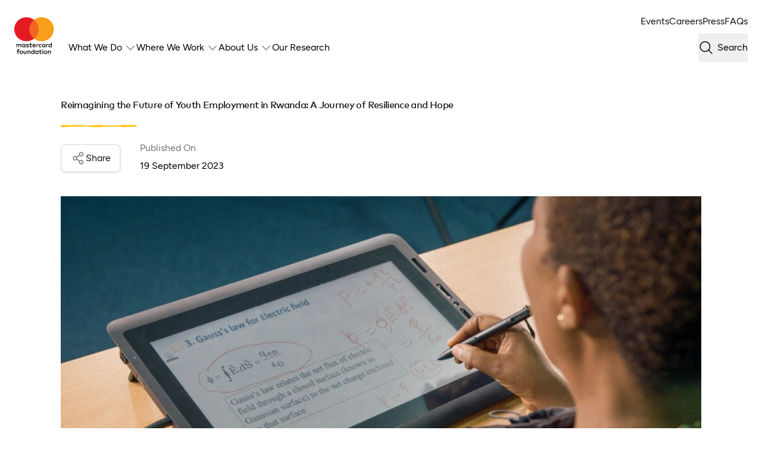

--- FILE ---
content_type: text/html; charset=UTF-8
request_url: https://mastercardfdn.org/en/articles/reimagining-the-future-of-youth-employment-in-rwanda-a-journey-of-resilience-and-hope/
body_size: 24907
content:
<!DOCTYPE html><html lang="en" data-is-home-page="false" data-page-type="article" data-is-quarry-page="false" data-exclude-from-search-engines="false" data-is-internal-search-engine-results-boosted="false" data-pagefind-meta="isInternalSearchEngineResultsBoosted[data-is-internal-search-engine-results-boosted]" class="prefers-smooth-scroll"><head><script>!function(e,t,a,n){e[n]=e[n]||[],e[n].push({"gtm.start":(new Date).getTime(),event:"gtm.js"});var g=t.getElementsByTagName(a)[0],m=t.createElement(a);m.async=!0,m.src="https://www.googletagmanager.com/gtm.js?id=GTM-TD3DNFJ",g.parentNode.insertBefore(m,g)}(window,document,"script","dataLayer");</script><script>function trackEvent(t,e={}){window.dataLayer.push({event:t,...e})}window.dataLayer=window.dataLayer||[],document.addEventListener("DOMContentLoaded",()=>{document.querySelectorAll("a[data-track-click]").forEach(t=>{t.addEventListener("click",e=>{e.preventDefault();const a=t.getAttribute("data-track-click");try{const e=JSON.parse(a);trackEvent(e.event,e.params),window.location.href=t.href}catch(e){console.error("Error parsing data-track-click attribute:",e),window.location.href=t.href}})})});</script><noscript><iframe src="https://www.googletagmanager.com/ns.html?id=GTM-TD3DNFJ" height="0" width="0" style="display:none;visibility:hidden"></iframe></noscript><meta charset="utf-8"><meta name="viewport" content="width=device-width, initial-scale=1.0"><meta name="description" content="Rica Rwigamba, Mastercard Foundation, discusses Rwanda tourism and digital technology."><title>Reimagining the Future of Youth Employment in Rwanda: A Journey of Resilience and Hope | Mastercard Foundation</title><meta name="robots" content="index, follow"><meta property="og:title" content="Reimagining the Future of Youth Employment in Rwanda: A Journey of Resilience and Hope"><meta property="og:description" content="Rica Rwigamba, Mastercard Foundation, discusses Rwanda tourism and digital technology."><meta property="og:image" content="https://cdn.buttercms.com/resize=width:1200/KJChd00sTf2VT9CkPJrb"><meta property="og:image:width" content="1200"><meta data-pagefind-filter="page-type[content]" content="article"><link rel="stylesheet" href="/assets/css/bedrock.css" type="text/css"><script src="/assets/js/kachow.js"></script><link rel="alternate" href="https://mastercardfdn.org/en/articles/reimagining-the-future-of-youth-employment-in-rwanda-a-journey-of-resilience-and-hope/" hreflang="x-default"><link rel="alternate" href="https://mastercardfdn.org/en/articles/reimagining-the-future-of-youth-employment-in-rwanda-a-journey-of-resilience-and-hope/" hreflang="en"><link rel="alternate" href="https://mastercardfdn.org" hreflang="fr"><link rel="canonical" href="https://mastercardfdn.org/en/articles/reimagining-the-future-of-youth-employment-in-rwanda-a-journey-of-resilience-and-hope/"><script>const LANGUAGE_CODE__DEFAULT="en",LANGUAGE_CODES=["en","fr"],LANGUAGE_CODE__LOCAL_STORAGE_KEY="preferredLanguageCode",LANGUAGE_CODE_SWITCHER_ELEMENT_ID="js-language-code-switcher",LANGUAGE_CODE_SWITCHER_PREVIEW_ID="js-language-code-preview";function getBrowserLanguageCode(){return navigator.languages&&navigator.languages.length?navigator.languages[0].split("-")[0]:navigator.userLanguage?navigator.userLanguage.split("-")[0]:navigator.language?navigator.language.split("-")[0]:"en"}function getLanguageCode(){const e=localStorage.getItem("preferredLanguageCode");if(e&&LANGUAGE_CODES.includes(e))return e;const a=getBrowserLanguageCode();return LANGUAGE_CODES.includes(a)?a:"en"}function setLanguageCode(e){localStorage.setItem("preferredLanguageCode",e)}function updateURL(e){const a=new URL(window.location.href);a.pathname=e,history.pushState({path:a.href},"",a.href),location.reload()}function updateLanguageCodeFromURL(){const e=window.location.pathname,a=LANGUAGE_CODES.find(a=>e.startsWith(`/${a}`))||"en";setLanguageCode(a),updateLanguageCodeSwitcherPreview(a)}function handleRedirection(){const e=window.location.pathname,a=LANGUAGE_CODES.find(a=>e.startsWith(`/${a}`));if(a)return void setLanguageCode(a);setLanguageCode(getLanguageCode())}function changeLanguageCode(e,a){LANGUAGE_CODES.includes(e)?(setLanguageCode(e),updateURL(a),updateLanguageCodeSwitcherPreview(e)):console.error(`Language Code ${e} is not supported.`)}function updateLanguageCodeSwitcherPreview(e){const a=document.getElementById("js-language-code-preview");a&&(a.innerText=e)}function setupLanguageCodeSwitcher(){const e=document.getElementById("js-language-code-switcher");if(e){e.style.display="flex";const a=getLanguageCode(),n=e.querySelector("select");n.value=a,updateLanguageCodeSwitcherPreview(a),n.addEventListener("change",e=>{const a=e.target.options[e.target.selectedIndex];changeLanguageCode(a.value,a.dataset.slug)})}}function l10nInit(){document.addEventListener("DOMContentLoaded",()=>{handleRedirection(),setupLanguageCodeSwitcher(),window.addEventListener("popstate",()=>{updateLanguageCodeFromURL(),location.reload()})})}l10nInit();</script><script src="/assets/js/alpine.min.js" defer=""></script><link rel="stylesheet" href="https://unpkg.com/flickity@2/dist/flickity.min.css"><script src="https://unpkg.com/flickity@2/dist/flickity.pkgd.min.js"></script><link rel="apple-touch-icon" sizes="180x180" href="/assets/images/favicons/apple-touch-icon.png"><link rel="icon" type="image/png" sizes="32x32" href="/assets/images/favicons/favicon-32x32.png"><link rel="icon" type="image/png" sizes="16x16" href="/assets/images/favicons/favicon-16x16.png"><link rel="manifest" href="/assets/images/favicons/site.webmanifest"><link rel="shortcut icon" href="/assets/images/favicons/favicon.ico"><meta name="msapplication-TileColor" content="#da532c"><meta name="msapplication-config" content="/assets/images/favicons/browserconfig.xml"><meta name="theme-color" content="#ffffff"></head><body> <header id="bedrocke5j8nzyl" class="global-header"> <a href="#main-content" class="global-header__skip__navigation"> Skip navigation </a> <a class="global-header__logo" href="/en/" title="Go to the Home page"> <svg width="81" height="76" viewbox="0 0 81 76" fill="none" xmlns="http://www.w3.org/2000/svg"> <path d="M14.55 61.8791V57.7593C14.55 56.2065 13.5612 55.1628 11.9682 55.1501C11.1295 55.1353 10.2654 55.3973 9.66115
        56.3163C9.20691 55.5895 8.49281 55.1501 7.49139 55.1501C6.78997 55.1501 6.10334 55.355 5.56882
        56.1262V55.317H4.14062V61.8812H5.5815V58.241C5.5815 57.1001 6.21531 56.4959 7.18927 56.4959C8.16323 56.4959 8.61746
        57.1128 8.61746 58.2262V61.8791H10.0583V58.2389C10.0583 57.098 10.7175 56.4938 11.6661 56.4938C12.6147 56.4938 13.107
        57.1107 13.107 58.2241V61.877H14.55V61.8791ZM35.8905
        55.3128H33.5559V53.3205H32.1151V55.3128H30.7819V56.6163H32.1151V59.61C32.1151 61.1333 32.7045 62.0418 34.3947
        62.0418C35.0116 62.0418 35.7278 61.8495 36.182 61.5326L35.7701 60.3093C35.3433 60.5565 34.8764 60.6812 34.5067
        60.6812C33.7904 60.6812 33.558 60.2417 33.558 59.5826V56.6163H35.8926V55.3128H35.8905ZM48.0724 55.148C47.2484 55.148
        46.7118 55.5325 46.3421 56.1093V55.3149H44.9266V61.8791H46.3547V58.1966C46.3547 57.1107 46.8217 56.5065 47.7534
        56.5065C48.0428 56.5065 48.3449 56.5487 48.647 56.6712L49.0865 55.3255C48.7696 55.2008 48.3576 55.1459 48.0703
        55.1459L48.0724 55.148ZM29.658 55.8346C28.9692 55.3825 28.0227 55.148 26.9791 55.148C25.3164 55.148 24.2473 55.9445
        24.2473 57.248C24.2473 58.3192 25.0417 58.9783 26.5121 59.1854L27.1861 59.2805C27.9699 59.3903 28.3396 59.5974 28.3396
        59.9671C28.3396 60.4762 27.8178 60.7636 26.8417 60.7636C25.8657 60.7636 25.1389 60.4467 24.6593 60.0769L23.9853
        61.1882C24.767 61.765 25.7558 62.0397 26.8291 62.0397C28.7242 62.0397 29.8228 61.1481 29.8228 59.8974C29.8228 58.7438
        28.9566 58.1396 27.5284 57.9325L26.8544 57.8375C26.2375 57.7551 25.7431 57.6304 25.7431 57.1931C25.7431 56.7114 26.21
        56.422 26.9917 56.422C27.8284 56.422 28.6396 56.7389 29.0368 56.9839L29.6559 55.8304L29.658 55.8346ZM67.9171
        55.148C67.091 55.148 66.5586 55.5325 66.1868 56.1093V55.3149H64.7713V61.8791H66.1995V58.1966C66.1995 57.1107 66.6664
        56.5065 67.6002 56.5065C67.8875 56.5065 68.1918 56.5487 68.4918 56.6712L68.9312 55.3255C68.6143 55.2008 68.2023 55.1459
        67.915 55.1459L67.9171 55.148ZM10.2654 70.3933H8.01957V75.6561H6.58081V70.3933H5.26459V69.0898H6.58081V67.9806C6.58081
        66.6644 7.24631 65.6186 8.78014 65.6186C9.54917 65.6186 10.1238 65.8235 10.6098 66.1109L10.1027 67.3172C9.76889 67.125
        9.30832 66.9686 8.87733 66.9686C8.32168 66.9686 8.01957 67.332 8.01957 67.9806V69.0898H10.2654V70.3933ZM17.8247
        72.3814C17.8247 70.4145 16.3183 68.9271 14.288 68.9271C12.2577 68.9271 10.7598 70.4145 10.7598 72.3814C10.7598 74.3483
        12.2598 75.8357 14.288 75.8357C16.3162 75.8357 17.8247 74.3483 17.8247 72.3814ZM12.2323 72.3814C12.2323 71.1412 13.1154
        70.2792 14.288 70.2792C15.4605 70.2792 16.35 71.1412 16.35 72.3814C16.35 73.6216 15.4605 74.4835 14.288 74.4835C13.1154
        74.4835 12.2323 73.6216 12.2323 72.3814ZM25.0776 69.0877H23.6389V72.7384C23.6389 74.0082 22.9332 74.473 22.0353
        74.473C21.1374 74.473 20.4318 74.0082 20.4318 72.7384V69.0877H18.993V72.8694C18.993 74.961 20.493 75.823 22.0353
        75.823C23.5776 75.823 25.0776 74.961 25.0776 72.8694V69.0877ZM32.9432 71.53C32.9432 69.994 31.8404 68.9186 30.277
        68.9186C29.6052 68.9186 28.7896 69.1172 28.2636 69.8905V69.0898H26.8375V75.654H28.2763V72.0138C28.2763 70.8898 29.0516
        70.2814 29.977 70.2814C30.9024 70.2814 31.5045 70.8983 31.5045 72.0011V75.654H32.9454V71.5279L32.9432 71.53ZM49.1097
        69.0919H47.6773V69.8863C47.2252 69.3032 46.547 68.9208 45.6153 68.9208C43.7794 68.9208 42.3343 70.368 42.3343
        72.3751C42.3343 74.3821 43.7815 75.8293 45.6153 75.8293C46.547 75.8293 47.2252 75.4512 47.6773
        74.8702V75.6561H49.1097V69.0919ZM43.8068 72.3751C43.8068 71.2236 44.5526 70.2708 45.7864 70.2708C47.0203 70.2708 47.766
        71.175 47.766 72.3751C47.766 73.5751 46.9717 74.4772 45.7864 74.4772C44.6012 74.4772 43.8068 73.5244 43.8068
        72.3751ZM66.9748 72.3814C66.9748 70.4145 65.4685 68.9271 63.4381 68.9271C61.4078 68.9271 59.9078 70.4145 59.9078
        72.3814C59.9078 74.3483 61.4099 75.8357 63.4381 75.8357C65.4664 75.8357 66.9748 74.3483 66.9748 72.3814ZM61.3825
        72.3814C61.3825 71.1412 62.2656 70.2792 63.4381 70.2792C64.6107 70.2792 65.5002 71.1412 65.5002 72.3814C65.5002 73.6216
        64.6086 74.4835 63.4381 74.4835C62.2677 74.4835 61.3825 73.6216 61.3825 72.3814ZM74.401 71.53C74.401 69.994 73.3003
        68.9186 71.7369 68.9186C71.0629 68.9186 70.2495 69.1172 69.7235 69.8905V69.0898H68.2974V75.654H69.7361V72.0138C69.7361
        70.8898 70.5115 70.2814 71.4348 70.2814C72.358 70.2814 72.9644 70.8983 72.9644 72.0011V75.654H74.4031V71.5279L74.401
        71.53ZM55.3676 69.0834H53.052V67.1081H51.6217V69.0834H50.3013V70.3785H51.6217V73.3469C51.6217 74.8596 52.207 75.7575
        53.8823 75.7575C54.4971 75.7575 55.2028 75.5674 55.6528 75.2526L55.245 74.0399C54.8225 74.2849 54.3598 74.4075 53.9901
        74.4075C53.2844 74.4075 53.0499 73.9723 53.0499 73.3173V70.3743H55.3655V69.0792L55.3676 69.0834ZM40.9927
        66.4468V75.654H39.5624V74.8575C39.1081 75.449 38.4215 75.8209 37.4856 75.8209C35.6433 75.8209 34.2003 74.3758 34.2003
        72.3708C34.2003 70.3659 35.6433 68.9208 37.4856 68.9208C38.4215 68.9208 39.1081 69.2926 39.5624
        69.8842V66.4489H40.9927V66.4468ZM37.6673 74.473C38.8483 74.473 39.6469 73.5645 39.6469 72.3708C39.6469 71.1771 38.8504
        70.2687 37.6673 70.2687C36.4842 70.2687 35.675 71.2173 35.675 72.3708C35.675 73.5244 36.4292 74.473 37.6673
        74.473ZM58.5895 69.0834H57.1465V75.6561H58.5895V69.0834ZM57.8585 65.9144C57.2817 65.9144 56.8549 66.3538 56.8549
        66.9327C56.8549 67.5116 57.2817 67.9362 57.8585 67.9362C58.4352 67.9362 58.8768 67.4968 58.8768 66.9327C58.8768 66.3686
        58.4226 65.9144 57.8585 65.9144ZM49.5133 58.5959C49.5133 60.5882 50.9013 62.0439 53.0161 62.0439C54.0049 62.0439 54.6641
        61.8242 55.3781 61.2601L54.6915 60.1065C54.157 60.491 53.5929 60.6981 52.9739 60.6981C51.833 60.6833 50.9964 59.8614
        50.9964 58.5959C50.9964 57.3304 51.833 56.5086 52.9739 56.4959C53.5908 56.4959 54.157 56.7008 54.6915 57.0875L55.3781
        55.9339C54.6641 55.3719 54.0049 55.1501 53.0161 55.1501C50.9013 55.1501 49.5133 56.6058 49.5133 58.598V58.5959ZM62.891
        58.5959V55.3149H61.4606V56.1093C61.0085 55.5198 60.3219 55.148 59.3881 55.148C57.5479 55.148 56.107 56.5889 56.107
        58.5959C56.107 60.603 57.5479 62.0439 59.3881 62.0439C60.3219 62.0439 61.0085 61.672 61.4606
        61.0826V61.8791H62.891V58.5959ZM57.5754 58.5959C57.5754 57.4424 58.3296 56.4959 59.5677 56.4959C60.8057 56.4959 61.5452
        57.4023 61.5452 58.5959C61.5452 59.7896 60.7487 60.6981 59.5677 60.6981C58.3866 60.6981 57.5754 59.7495 57.5754
        58.5959ZM40.3399 55.148C38.4173 55.148 37.0715 56.5487 37.0715 58.5959C37.0715 60.6432 38.4701 62.0439 40.4349
        62.0439C41.4237 62.0439 42.33 61.7967 43.1265 61.1227L42.4272 60.0664C41.8779 60.5058 41.1765 60.753 40.5194
        60.753C39.5983 60.753 38.7617 60.3284 38.5546 59.1452H43.4308C43.4434 58.9657 43.4582 58.7882 43.4582 58.5959C43.4455
        56.5508 42.18 55.148 40.3399 55.148ZM40.3145 56.4241C41.2335 56.4241 41.8251 57.0008 41.9751 58.0192H38.5694C38.7194
        57.0706 39.2983 56.4241 40.3145 56.4241ZM76.1419 58.5959V52.6782H74.7137V56.1114C74.2595 55.5219 73.5728 55.1501 72.639
        55.1501C70.7988 55.1501 69.358 56.591 69.358 58.598C69.358 60.6051 70.7988 62.046 72.639 62.046C73.5728 62.046 74.2595
        61.6742 74.7137 61.0847V61.8812H76.1419V58.598V58.5959ZM70.8284 58.5959C70.8284 57.4424 71.5827 56.4959 72.8186
        56.4959C74.0545 56.4959 74.7961 57.4023 74.7961 58.5959C74.7961 59.7896 73.9996 60.6981 72.8186 60.6981C71.6376 60.6981
        70.8284 59.7495 70.8284 58.5959ZM22.5973 58.5959V55.3149H21.1691V56.1093C20.717 55.5198 20.0303 55.148 19.0965
        55.148C17.2563 55.148 15.8134 56.5889 15.8134 58.5959C15.8134 60.603 17.2563 62.0439 19.0965 62.0439C20.0303 62.0439
        20.717 61.672 21.1691 61.0826V61.8791H22.5973V58.5959ZM17.2817 58.5959C17.2817 57.4424 18.0359 56.4959 19.2719
        56.4959C20.5078 56.4959 21.2494 57.4023 21.2494 58.5959C21.2494 59.7896 20.455 60.6981 19.2719 60.6981C18.0888 60.6981
        17.2817 59.7495 17.2817 58.5959Z" fill="currentColor"></path> <path d="M50.8118 5.28613H29.1797V44.1622H50.8118V5.28613Z" fill="#F26522"></path> <path d="M30.5583 24.723C30.5583 16.8362 34.2513 9.81144 40.0021 5.28601C35.7936 1.97327 30.4886 0 24.7209 0C11.0685 0 0
        11.0685 0 24.723C0 38.3774 11.0685 49.4481 24.7209 49.4481C30.4886 49.4481 35.7936 47.4727 40 44.1599C34.2513 39.6345
        30.5562 32.6097 30.5562 24.723" fill="#E51B24"></path> <path d="M77.6371 40.0422V39.2478H77.9582V39.0851H77.1406V39.2478H77.4596V40.0422H77.635H77.6371ZM79.2259
        40.0422V39.083H78.9745L78.6871 39.7422L78.3998 39.083H78.1484V40.0422H78.3259V39.3196L78.5963 39.9429H78.7801L79.0505
        39.3175V40.0422H79.228H79.2259Z" fill="white"></path> <path d="M80.2891 24.723C80.2891 38.3774 69.2206 49.4481 55.5661 49.4481C49.8005 49.4481 44.4934 47.4727 40.2891
        44.1599C46.0378 39.6345 49.7329 32.6097 49.7329 24.723C49.7329 16.8362 46.0399 9.81144 40.2891 5.28601C44.4955 1.97327
        49.8005 0 55.5682 0C69.2227 0 80.2912 11.0685 80.2912 24.723" fill="#F99F1C"></path> </svg> </a> <div class="global-header__nav__wrapper"> <nav id="bedrockfmsbrbo4" class="top-nav"> <ul class="top-nav__list"> <li class="top-nav__list__item"> <a class="top-nav__list__item__anchor" href="/en/events/"> Events </a> </li> <li class="top-nav__list__item"> <a class="top-nav__list__item__anchor" href="/en/careers-at-the-mastercard-foundation/"> Careers </a> </li> <li class="top-nav__list__item"> <a class="top-nav__list__item__anchor" href="/en/press/"> Press </a> </li> <li class="top-nav__list__item"> <a class="top-nav__list__item__anchor" href="/en/frequently-asked-questions/"> FAQs </a> </li> </ul> <div class="top-nav__mobile__icons"> <button data-pagefind-ignore="all" id="bedrockqb7tcllv" class="btn btn--type--button btn--variant--outline btn--subvariant--base btn--appearance--light js-search-activation" title="

  

  
    Open Search
  

"> <i id="bedrockxtnjc9hc" class="icon magnifying-glass btn__icon" aria-hidden="true"> <svg fill="none" height="32" viewbox="0 0 32 32" width="32" xmlns="http://www.w3.org/2000/svg"><path d="m28.7078 27.2925-6.2588-6.2575c1.8141-2.1779 2.7186-4.9713 2.5256-7.7991-.1931-2.8278-1.4689-5.47235-3.5621-7.38346-2.0932-1.9111-4.8427-2.94164-7.6763-2.87724-2.8337.0644-5.53346 1.21878-7.53769 3.22301-2.00422 2.00422-3.15861 4.70399-3.22301 7.53769-.0644 2.8336.96614 5.5831 2.87725 7.6763 1.9111 2.0932 4.55565 3.369 7.38345 3.5621 2.8278.193 5.6212-.7115 7.7991-2.5256l6.2575 6.2588c.0929.0929.2032.1666.3246.2169s.2515.0761.3829.0761.2615-.0258.3829-.0761.2317-.124.3246-.2169.1666-.2032.2169-.3246.0761-.2515.0761-.3829-.0258-.2615-.0761-.3829-.124-.2317-.2169-.3246zm-23.70751-13.2925c0-1.7801.52784-3.5201 1.51677-5.00015.98893-1.48004 2.39454-2.6336 4.03904-3.31479 1.6446-.68118 3.4542-.85941 5.2-.51215 1.7458.34727 3.3495 1.20444 4.6081 2.46311 1.2587 1.25867 2.1159 2.86228 2.4632 4.60818.3472 1.7458.169 3.5554-.5122 5.1999-.6812 1.6446-1.8347 3.0502-3.3148 4.0391-1.48.9889-3.2201 1.5168-5.0001 1.5168-2.3862-.0027-4.6738-.9517-6.36105-2.639-1.68726-1.6872-2.63632-3.9749-2.63896-6.361z" fill="#141413"></path></svg> </i> </button> <button data-pagefind-ignore="all" id="bedrock73n6k3q2" class="btn btn--type--button btn--variant--outline btn--subvariant--base btn--appearance--light js-mobile-navigation-activation" title="

  

  
    Open Navigation
  

"> <i id="bedrockvp0sx143" class="icon list btn__icon" aria-hidden="true"> <svg fill="none" height="32" viewbox="0 0 32 32" width="32" xmlns="http://www.w3.org/2000/svg"><path d="m28 16c0 .2652-.1054.5196-.2929.7071s-.4419.2929-.7071.2929h-22c-.26522 0-.51957-.1054-.70711-.2929-.18753-.1875-.29289-.4419-.29289-.7071s.10536-.5196.29289-.7071c.18754-.1875.44189-.2929.70711-.2929h22c.2652 0 .5196.1054.7071.2929s.2929.4419.2929.7071zm-23-7h22c.2652 0 .5196-.10536.7071-.29289.1875-.18754.2929-.44189.2929-.70711s-.1054-.51957-.2929-.70711c-.1875-.18753-.4419-.29289-.7071-.29289h-22c-.26522 0-.51957.10536-.70711.29289-.18753.18754-.29289.44189-.29289.70711s.10536.51957.29289.70711c.18754.18753.44189.29289.70711.29289zm22 14h-22c-.26522 0-.51957.1054-.70711.2929-.18753.1875-.29289.4419-.29289.7071s.10536.5196.29289.7071c.18754.1875.44189.2929.70711.2929h22c.2652 0 .5196-.1054.7071-.2929s.2929-.4419.2929-.7071-.1054-.5196-.2929-.7071-.4419-.2929-.7071-.2929z" fill="#141413"></path></svg> </i> </button> </div> </nav> <div id="bedrocknl5gg87k" class="primary-nav"> <button data-pagefind-ignore="all" id="bedrock8g32fbqk" class="btn btn--type--button btn--variant--icon-only btn--subvariant--base btn--appearance--dark nav-close-icon"> <i id="bedrockn73z2ouh" class="icon x btn__icon" aria-hidden="true"> <svg fill="none" height="32" viewbox="0 0 32 32" width="32" xmlns="http://www.w3.org/2000/svg"><path d="m25.7071 24.2925c.0929.0929.1666.2032.2169.3246s.0761.2515.0761.3829-.0258.2615-.0761.3829-.124.2317-.2169.3246-.2032.1666-.3246.2169-.2515.0762-.3829.0762-.2615-.0259-.3829-.0762-.2317-.124-.3246-.2169l-8.2925-8.2937-8.29252 8.2937c-.18764.1876-.44214.2931-.7075.2931s-.51986-.1055-.7075-.2931-.29306-.4421-.29306-.7075.10542-.5199.29306-.7075l8.29372-8.2925-8.29372-8.29249c-.18764-.18764-.29306-.44214-.29306-.7075 0-.26537.10542-.51986.29306-.7075s.44214-.29306.7075-.29306.51986.10542.7075.29306l8.29252 8.29379 8.2925-8.29379c.1876-.18764.4421-.29306.7075-.29306.2653 0 .5198.10542.7075.29306.1876.18764.293.44213.293.7075 0 .26536-.1054.51986-.293.7075l-8.2938 8.29249z" fill="#141413"></path></svg> </i> </button> <nav class="primary-nav__main"> <ul class="primary-nav__list"> <li> <details class="primary-nav__list__item"> <summary class="primary-nav__list__item__summary"> What We Do <i id="bedrocky1kswwdw" class="icon caret-down primary-nav__list__item__summary__icon" aria-hidden="true"> <svg fill="none" height="32" viewbox="0 0 32 32" width="32" xmlns="http://www.w3.org/2000/svg"><path d="m26.7071 12.7075-10 10c-.0929.093-.2032.1667-.3246.2171-.1214.0503-.2515.0762-.3829.0762s-.2616-.0259-.383-.0762c-.1214-.0504-.2316-.1241-.3245-.2171l-10.00002-10c-.18764-.1876-.29306-.4421-.29306-.7075s.10542-.5199.29306-.7075.44214-.293.7075-.293.51986.1054.7075.293l9.29252 9.2938 9.2925-9.2938c.0929-.0929.2032-.1666.3246-.2169s.2515-.0761.3829-.0761.2615.0258.3829.0761.2317.124.3246.2169.1666.2032.2169.3246.0761.2515.0761.3829-.0258.2615-.0761.3829-.124.2317-.2169.3246z" fill="#141413"></path></svg> </i> </summary> <div id="bedrockowe80j3a" class="inner-nav has-children" data-tab="Our Strategy"> <div class="inner-nav__mobile__back"> <button data-pagefind-ignore="all" id="bedrockfpvdu8gb" class="lnk lnk--appearance--light"> <span class="lnk__text"> Back </span> <i id="bedrock691wtbkc" class="icon caret-left lnk__icon" aria-hidden="true"> <svg fill="none" height="32" viewbox="0 0 32 32" width="32" xmlns="http://www.w3.org/2000/svg"><path d="m20.7073 25.2925c.0929.0929.1666.2032.2169.3246s.0762.2515.0762.3829-.0259.2615-.0762.3829-.124.2317-.2169.3246-.2032.1666-.3246.2169-.2515.0762-.3829.0762-.2615-.0259-.3829-.0762-.2317-.124-.3246-.2169l-9.99999-10c-.09298-.0929-.16674-.2032-.21706-.3246s-.07623-.2515-.07623-.3829.02591-.2615.07623-.3829.12408-.2317.21706-.3246l9.99999-9.99999c.1877-.18764.4421-.29306.7075-.29306s.5199.10542.7075.29306c.1877.18764.2931.44213.2931.7075 0 .26536-.1054.51986-.2931.7075l-9.2937 9.29249z" fill="#141413"></path></svg> </i> </button> </div> <div class="inner-nav__column inner-nav__navigation inner-nav__column--has-children"> <a data-pagefind-ignore="all" id="bedrocklfbu62lg" href="/en/what-we-do/" class="lnk lnk--variant--nav-link-title lnk--appearance--light"> <span class="lnk__text"> What We Do </span> <i id="bedrocka9b5oli7" class="icon arrow-right lnk__icon" aria-hidden="true"> <svg fill="none" height="32" viewbox="0 0 32 32" width="32" xmlns="http://www.w3.org/2000/svg"><path d="m27.7075 16.7075-9 9c-.1876.1876-.4421.2931-.7075.2931s-.5199-.1055-.7075-.2931-.2931-.4421-.2931-.7075.1055-.5199.2931-.7075l7.2938-7.2925h-19.5863c-.26522 0-.51957-.1053-.70711-.2929-.18753-.1875-.29289-.4419-.29289-.7071s.10536-.5196.29289-.7071c.18754-.1875.44189-.2929.70711-.2929h19.5863l-7.2938-7.29249c-.1876-.18764-.2931-.44214-.2931-.7075 0-.26537.1055-.51986.2931-.7075s.4421-.29306.7075-.29306.5199.10542.7075.29306l9 8.99999c.093.0929.1667.2032.2171.3246.0503.1214.0762.2515.0762.3829s-.0259.2615-.0762.3829c-.0504.1214-.1241.2317-.2171.3246z" fill="#141413"></path></svg> </i> </a> <ul class="inner-nav__column--has-children__list"> <li class="inner-nav__column--has-children__list__item"> <a href="/en/what-we-do/our-strategy/" class="inner-nav__column--has-children__list__item__summary">Our Strategy</a> </li> <li class="inner-nav__column--has-children__list__item"> <div class="inner-nav__column--has-children__list__item__summary" data-tab="Programs"> Programs <i id="bedrocktgg2g0ti" class="icon caret-right inner-nav__column--has-children__list__item__summary__icon" aria-hidden="true"> <svg fill="none" height="32" viewbox="0 0 32 32" width="32" xmlns="http://www.w3.org/2000/svg"><path d="m22.7071 16.7075-10 10c-.0929.0929-.2032.1666-.3246.2169s-.2515.0762-.3829.0762-.2615-.0259-.3829-.0762-.2317-.124-.3246-.2169-.1666-.2032-.2169-.3246-.0762-.2515-.0762-.3829.0259-.2615.0762-.3829.124-.2317.2169-.3246l9.2937-9.2925-9.2937-9.29249c-.1877-.18764-.2931-.44214-.2931-.7075 0-.26537.1054-.51986.2931-.7075.1876-.18764.4421-.29306.7075-.29306.2653 0 .5198.10542.7075.29306l10 9.99999c.093.0929.1667.2032.217.3246.0504.1214.0763.2515.0763.3829s-.0259.2615-.0763.3829c-.0503.1214-.124.2317-.217.3246z" fill="#141413"></path></svg> </i> </div> </li> <li class="inner-nav__column--has-children__list__item"> <div class="inner-nav__column--has-children__list__item__summary" data-tab="Focus Areas"> Focus Areas <i id="bedrockg6mwn6zi" class="icon caret-right inner-nav__column--has-children__list__item__summary__icon" aria-hidden="true"> <svg fill="none" height="32" viewbox="0 0 32 32" width="32" xmlns="http://www.w3.org/2000/svg"><path d="m22.7071 16.7075-10 10c-.0929.0929-.2032.1666-.3246.2169s-.2515.0762-.3829.0762-.2615-.0259-.3829-.0762-.2317-.124-.3246-.2169-.1666-.2032-.2169-.3246-.0762-.2515-.0762-.3829.0259-.2615.0762-.3829.124-.2317.2169-.3246l9.2937-9.2925-9.2937-9.29249c-.1877-.18764-.2931-.44214-.2931-.7075 0-.26537.1054-.51986.2931-.7075.1876-.18764.4421-.29306.7075-.29306.2653 0 .5198.10542.7075.29306l10 9.99999c.093.0929.1667.2032.217.3246.0504.1214.0763.2515.0763.3829s-.0259.2615-.0763.3829c-.0503.1214-.124.2317-.217.3246z" fill="#141413"></path></svg> </i> </div> </li> <li class="inner-nav__column--has-children__list__item"> <a href="/en/what-we-do/impact-stories/" class="inner-nav__column--has-children__list__item__summary">Impact Stories</a> </li> </ul> </div> <div class="inner-nav__spacer no--children"> </div> <button data-pagefind-ignore="all" id="bedrockd3hzam9n" class="btn btn--type--button btn--variant--icon-only btn--subvariant--base btn--appearance--dark nav-close-icon"> <i id="bedrockezt8afbk" class="icon x btn__icon" aria-hidden="true"> <svg fill="none" height="32" viewbox="0 0 32 32" width="32" xmlns="http://www.w3.org/2000/svg"><path d="m25.7071 24.2925c.0929.0929.1666.2032.2169.3246s.0761.2515.0761.3829-.0258.2615-.0761.3829-.124.2317-.2169.3246-.2032.1666-.3246.2169-.2515.0762-.3829.0762-.2615-.0259-.3829-.0762-.2317-.124-.3246-.2169l-8.2925-8.2937-8.29252 8.2937c-.18764.1876-.44214.2931-.7075.2931s-.51986-.1055-.7075-.2931-.29306-.4421-.29306-.7075.10542-.5199.29306-.7075l8.29372-8.2925-8.29372-8.29249c-.18764-.18764-.29306-.44214-.29306-.7075 0-.26537.10542-.51986.29306-.7075s.44214-.29306.7075-.29306.51986.10542.7075.29306l8.29252 8.29379 8.2925-8.29379c.1876-.18764.4421-.29306.7075-.29306.2653 0 .5198.10542.7075.29306.1876.18764.293.44213.293.7075 0 .26536-.1054.51986-.293.7075l-8.2938 8.29249z" fill="#141413"></path></svg> </i> </button> </div> <div id="bedrocki5bc287a" class="inner-nav has-children" data-tab="Programs"> <div class="inner-nav__mobile__back"> <button data-pagefind-ignore="all" id="bedrockiji7xju6" class="lnk lnk--appearance--light"> <span class="lnk__text"> Back </span> <i id="bedrockhh55ncqs" class="icon caret-left lnk__icon" aria-hidden="true"> <svg fill="none" height="32" viewbox="0 0 32 32" width="32" xmlns="http://www.w3.org/2000/svg"><path d="m20.7073 25.2925c.0929.0929.1666.2032.2169.3246s.0762.2515.0762.3829-.0259.2615-.0762.3829-.124.2317-.2169.3246-.2032.1666-.3246.2169-.2515.0762-.3829.0762-.2615-.0259-.3829-.0762-.2317-.124-.3246-.2169l-9.99999-10c-.09298-.0929-.16674-.2032-.21706-.3246s-.07623-.2515-.07623-.3829.02591-.2615.07623-.3829.12408-.2317.21706-.3246l9.99999-9.99999c.1877-.18764.4421-.29306.7075-.29306s.5199.10542.7075.29306c.1877.18764.2931.44213.2931.7075 0 .26536-.1054.51986-.2931.7075l-9.2937 9.29249z" fill="#141413"></path></svg> </i> </button> </div> <div class="inner-nav__column inner-nav__navigation inner-nav__column--has-children"> <a data-pagefind-ignore="all" id="bedrocktwni7vdn" href="/en/what-we-do/" class="lnk lnk--variant--nav-link-title lnk--appearance--light"> <span class="lnk__text"> What We Do </span> <i id="bedrockqxv072zq" class="icon arrow-right lnk__icon" aria-hidden="true"> <svg fill="none" height="32" viewbox="0 0 32 32" width="32" xmlns="http://www.w3.org/2000/svg"><path d="m27.7075 16.7075-9 9c-.1876.1876-.4421.2931-.7075.2931s-.5199-.1055-.7075-.2931-.2931-.4421-.2931-.7075.1055-.5199.2931-.7075l7.2938-7.2925h-19.5863c-.26522 0-.51957-.1053-.70711-.2929-.18753-.1875-.29289-.4419-.29289-.7071s.10536-.5196.29289-.7071c.18754-.1875.44189-.2929.70711-.2929h19.5863l-7.2938-7.29249c-.1876-.18764-.2931-.44214-.2931-.7075 0-.26537.1055-.51986.2931-.7075s.4421-.29306.7075-.29306.5199.10542.7075.29306l9 8.99999c.093.0929.1667.2032.2171.3246.0503.1214.0762.2515.0762.3829s-.0259.2615-.0762.3829c-.0504.1214-.1241.2317-.2171.3246z" fill="#141413"></path></svg> </i> </a> <ul class="inner-nav__column--has-children__list"> <li class="inner-nav__column--has-children__list__item"> <a href="/en/what-we-do/our-strategy/" class="inner-nav__column--has-children__list__item__summary">Our Strategy</a> </li> <li class="inner-nav__column--has-children__list__item"> <div class="inner-nav__column--has-children__list__item__summary active" data-tab="Programs"> Programs <i id="bedrockjv5m8tz6" class="icon caret-right inner-nav__column--has-children__list__item__summary__icon" aria-hidden="true"> <svg fill="none" height="32" viewbox="0 0 32 32" width="32" xmlns="http://www.w3.org/2000/svg"><path d="m22.7071 16.7075-10 10c-.0929.0929-.2032.1666-.3246.2169s-.2515.0762-.3829.0762-.2615-.0259-.3829-.0762-.2317-.124-.3246-.2169-.1666-.2032-.2169-.3246-.0762-.2515-.0762-.3829.0259-.2615.0762-.3829.124-.2317.2169-.3246l9.2937-9.2925-9.2937-9.29249c-.1877-.18764-.2931-.44214-.2931-.7075 0-.26537.1054-.51986.2931-.7075.1876-.18764.4421-.29306.7075-.29306.2653 0 .5198.10542.7075.29306l10 9.99999c.093.0929.1667.2032.217.3246.0504.1214.0763.2515.0763.3829s-.0259.2615-.0763.3829c-.0503.1214-.124.2317-.217.3246z" fill="#141413"></path></svg> </i> </div> </li> <li class="inner-nav__column--has-children__list__item"> <div class="inner-nav__column--has-children__list__item__summary" data-tab="Focus Areas"> Focus Areas <i id="bedrock7w8p6zya" class="icon caret-right inner-nav__column--has-children__list__item__summary__icon" aria-hidden="true"> <svg fill="none" height="32" viewbox="0 0 32 32" width="32" xmlns="http://www.w3.org/2000/svg"><path d="m22.7071 16.7075-10 10c-.0929.0929-.2032.1666-.3246.2169s-.2515.0762-.3829.0762-.2615-.0259-.3829-.0762-.2317-.124-.3246-.2169-.1666-.2032-.2169-.3246-.0762-.2515-.0762-.3829.0259-.2615.0762-.3829.124-.2317.2169-.3246l9.2937-9.2925-9.2937-9.29249c-.1877-.18764-.2931-.44214-.2931-.7075 0-.26537.1054-.51986.2931-.7075.1876-.18764.4421-.29306.7075-.29306.2653 0 .5198.10542.7075.29306l10 9.99999c.093.0929.1667.2032.217.3246.0504.1214.0763.2515.0763.3829s-.0259.2615-.0763.3829c-.0503.1214-.124.2317-.217.3246z" fill="#141413"></path></svg> </i> </div> </li> <li class="inner-nav__column--has-children__list__item"> <a href="/en/what-we-do/impact-stories/" class="inner-nav__column--has-children__list__item__summary">Impact Stories</a> </li> </ul> </div> <div class="inner-nav__spacer"> <div class="inner-nav__column"> <a data-pagefind-ignore="all" id="bedrocklo6twbwp" href="/en/what-we-do/our-programs/" class="lnk lnk--variant--nav-link-title lnk--appearance--light"> <span class="lnk__text"> Programs </span> <i id="bedrock0fl37z95" class="icon arrow-right lnk__icon" aria-hidden="true"> <svg fill="none" height="32" viewbox="0 0 32 32" width="32" xmlns="http://www.w3.org/2000/svg"><path d="m27.7075 16.7075-9 9c-.1876.1876-.4421.2931-.7075.2931s-.5199-.1055-.7075-.2931-.2931-.4421-.2931-.7075.1055-.5199.2931-.7075l7.2938-7.2925h-19.5863c-.26522 0-.51957-.1053-.70711-.2929-.18753-.1875-.29289-.4419-.29289-.7071s.10536-.5196.29289-.7071c.18754-.1875.44189-.2929.70711-.2929h19.5863l-7.2938-7.29249c-.1876-.18764-.2931-.44214-.2931-.7075 0-.26537.1055-.51986.2931-.7075s.4421-.29306.7075-.29306.5199.10542.7075.29306l9 8.99999c.093.0929.1667.2032.2171.3246.0503.1214.0762.2515.0762.3829s-.0259.2615-.0762.3829c-.0504.1214-.1241.2317-.2171.3246z" fill="#141413"></path></svg> </i> </a> <ul class="inner-nav__list"> <li class="inner-nav__list__item"> <a href="/en/what-we-do/our-programs/mastercard-foundation-scholars-program/" class="inner-nav__list__item__anchor">Mastercard Foundation Scholars Program</a> <span class="inner-nav__list__item__span">A global initiative designed to develop the next generation of transformative leaders</span> </li> <li class="inner-nav__list__item"> <a href="/en/what-we-do/our-programs/elev/" class="inner-nav__list__item__anchor">EleV</a> <span class="inner-nav__list__item__span">Transforming education and employment systems to enable 100,000 Indigenous youth in Canada to achieve meaningful livelihoods</span> </li> <li class="inner-nav__list__item"> <a href="/en/what-we-do/our-programs/saving-lives-and-livelihoods/" class="inner-nav__list__item__anchor">Saving Lives and Livelihoods</a> <span class="inner-nav__list__item__span">Developing the workforce for vaccine manufacturing in Africa to ensure long-term health security</span> </li> </ul> </div> <div class="inner-nav__column"> <ul class="inner-nav__list"> <li class="inner-nav__list__item"> <a href="/en/what-we-do/our-programs/centre-for-innovative-teaching-and-learning/" class="inner-nav__list__item__anchor">Centre for Innovative Teaching and Learning</a> <span class="inner-nav__list__item__span">Driving the innovative use of technology to improve access to quality education</span> </li> <li class="inner-nav__list__item inner-nav__list__item--view__all"> <a href="/en/what-we-do/our-programs/all/" class="inner-nav__list__item__anchor">View all programs</a> </li> </ul> </div> <div class="inner-nav__column"> <a class="card__list__item__anchor" href="/en/events/recognizing-leadership-in-education-for-indigenous-youth/"> <figure class="card__list__item__figure"> <img data-generator="Img" data-is-valid-butter-cms-media-library-url="true" data-butter-fallback="https://cdn.buttercms.com/gjbgB7djQM24xtD61Zqu" data-butter-fallback-class="bedrock-img--fallback" onerror="handleImageFallback(this)" loading="lazy" id="bedrockebv91h1i" src="https://cdn.buttercms.com/resize=width:100/gjbgB7djQM24xtD61Zqu" srcset="https://cdn.buttercms.com/resize=width:450/gjbgB7djQM24xtD61Zqu 450w, https://cdn.buttercms.com/resize=width:900/gjbgB7djQM24xtD61Zqu 900w, https://cdn.buttercms.com/resize=width:1350/gjbgB7djQM24xtD61Zqu 1350w, https://cdn.buttercms.com/resize=width:600/gjbgB7djQM24xtD61Zqu 600w, https://cdn.buttercms.com/resize=width:1200/gjbgB7djQM24xtD61Zqu 1200w, https://cdn.buttercms.com/resize=width:1800/gjbgB7djQM24xtD61Zqu 1800w" sizes="(min-width: 768px) 600px, 450px" alt="A group of people standing in a wide circle joining hands in front of graphic art created by Debra Sparrow." class="bedrock-img"> <figcaption class="card__list__item__figcaption"> <span class="card__list__item__span">Recognizing Leadership in Education for Indigenous Youth</span> <span class="card__list__item__icon__wrapper"> <i id="bedrocknergfduv" class="icon arrow-right card__list__item__icon--hover" aria-hidden="true"> <svg fill="none" height="32" viewbox="0 0 32 32" width="32" xmlns="http://www.w3.org/2000/svg"><path d="m27.7075 16.7075-9 9c-.1876.1876-.4421.2931-.7075.2931s-.5199-.1055-.7075-.2931-.2931-.4421-.2931-.7075.1055-.5199.2931-.7075l7.2938-7.2925h-19.5863c-.26522 0-.51957-.1053-.70711-.2929-.18753-.1875-.29289-.4419-.29289-.7071s.10536-.5196.29289-.7071c.18754-.1875.44189-.2929.70711-.2929h19.5863l-7.2938-7.29249c-.1876-.18764-.2931-.44214-.2931-.7075 0-.26537.1055-.51986.2931-.7075s.4421-.29306.7075-.29306.5199.10542.7075.29306l9 8.99999c.093.0929.1667.2032.2171.3246.0503.1214.0762.2515.0762.3829s-.0259.2615-.0762.3829c-.0504.1214-.1241.2317-.2171.3246z" fill="#141413"></path></svg> </i> <i id="bedrocktq4j462u" class="icon arrow-right card__list__item__icon--initial" aria-hidden="true"> <svg fill="none" height="32" viewbox="0 0 32 32" width="32" xmlns="http://www.w3.org/2000/svg"><path d="m27.7075 16.7075-9 9c-.1876.1876-.4421.2931-.7075.2931s-.5199-.1055-.7075-.2931-.2931-.4421-.2931-.7075.1055-.5199.2931-.7075l7.2938-7.2925h-19.5863c-.26522 0-.51957-.1053-.70711-.2929-.18753-.1875-.29289-.4419-.29289-.7071s.10536-.5196.29289-.7071c.18754-.1875.44189-.2929.70711-.2929h19.5863l-7.2938-7.29249c-.1876-.18764-.2931-.44214-.2931-.7075 0-.26537.1055-.51986.2931-.7075s.4421-.29306.7075-.29306.5199.10542.7075.29306l9 8.99999c.093.0929.1667.2032.2171.3246.0503.1214.0762.2515.0762.3829s-.0259.2615-.0762.3829c-.0504.1214-.1241.2317-.2171.3246z" fill="#141413"></path></svg> </i> </span> </figcaption> </figure> </a> </div> </div> <button data-pagefind-ignore="all" id="bedrockgmqj4ts5" class="btn btn--type--button btn--variant--icon-only btn--subvariant--base btn--appearance--dark nav-close-icon"> <i id="bedrock0ne1ey76" class="icon x btn__icon" aria-hidden="true"> <svg fill="none" height="32" viewbox="0 0 32 32" width="32" xmlns="http://www.w3.org/2000/svg"><path d="m25.7071 24.2925c.0929.0929.1666.2032.2169.3246s.0761.2515.0761.3829-.0258.2615-.0761.3829-.124.2317-.2169.3246-.2032.1666-.3246.2169-.2515.0762-.3829.0762-.2615-.0259-.3829-.0762-.2317-.124-.3246-.2169l-8.2925-8.2937-8.29252 8.2937c-.18764.1876-.44214.2931-.7075.2931s-.51986-.1055-.7075-.2931-.29306-.4421-.29306-.7075.10542-.5199.29306-.7075l8.29372-8.2925-8.29372-8.29249c-.18764-.18764-.29306-.44214-.29306-.7075 0-.26537.10542-.51986.29306-.7075s.44214-.29306.7075-.29306.51986.10542.7075.29306l8.29252 8.29379 8.2925-8.29379c.1876-.18764.4421-.29306.7075-.29306.2653 0 .5198.10542.7075.29306.1876.18764.293.44213.293.7075 0 .26536-.1054.51986-.293.7075l-8.2938 8.29249z" fill="#141413"></path></svg> </i> </button> </div> <div id="bedrockfbkmtp2d" class="inner-nav has-children" data-tab="Focus Areas"> <div class="inner-nav__mobile__back"> <button data-pagefind-ignore="all" id="bedrockj9rqtffh" class="lnk lnk--appearance--light"> <span class="lnk__text"> Back </span> <i id="bedrocktmpah68u" class="icon caret-left lnk__icon" aria-hidden="true"> <svg fill="none" height="32" viewbox="0 0 32 32" width="32" xmlns="http://www.w3.org/2000/svg"><path d="m20.7073 25.2925c.0929.0929.1666.2032.2169.3246s.0762.2515.0762.3829-.0259.2615-.0762.3829-.124.2317-.2169.3246-.2032.1666-.3246.2169-.2515.0762-.3829.0762-.2615-.0259-.3829-.0762-.2317-.124-.3246-.2169l-9.99999-10c-.09298-.0929-.16674-.2032-.21706-.3246s-.07623-.2515-.07623-.3829.02591-.2615.07623-.3829.12408-.2317.21706-.3246l9.99999-9.99999c.1877-.18764.4421-.29306.7075-.29306s.5199.10542.7075.29306c.1877.18764.2931.44213.2931.7075 0 .26536-.1054.51986-.2931.7075l-9.2937 9.29249z" fill="#141413"></path></svg> </i> </button> </div> <div class="inner-nav__column inner-nav__navigation inner-nav__column--has-children"> <a data-pagefind-ignore="all" id="bedrock45b99ad2" href="/en/what-we-do/" class="lnk lnk--variant--nav-link-title lnk--appearance--light"> <span class="lnk__text"> What We Do </span> <i id="bedrockxzn9899y" class="icon arrow-right lnk__icon" aria-hidden="true"> <svg fill="none" height="32" viewbox="0 0 32 32" width="32" xmlns="http://www.w3.org/2000/svg"><path d="m27.7075 16.7075-9 9c-.1876.1876-.4421.2931-.7075.2931s-.5199-.1055-.7075-.2931-.2931-.4421-.2931-.7075.1055-.5199.2931-.7075l7.2938-7.2925h-19.5863c-.26522 0-.51957-.1053-.70711-.2929-.18753-.1875-.29289-.4419-.29289-.7071s.10536-.5196.29289-.7071c.18754-.1875.44189-.2929.70711-.2929h19.5863l-7.2938-7.29249c-.1876-.18764-.2931-.44214-.2931-.7075 0-.26537.1055-.51986.2931-.7075s.4421-.29306.7075-.29306.5199.10542.7075.29306l9 8.99999c.093.0929.1667.2032.2171.3246.0503.1214.0762.2515.0762.3829s-.0259.2615-.0762.3829c-.0504.1214-.1241.2317-.2171.3246z" fill="#141413"></path></svg> </i> </a> <ul class="inner-nav__column--has-children__list"> <li class="inner-nav__column--has-children__list__item"> <a href="/en/what-we-do/our-strategy/" class="inner-nav__column--has-children__list__item__summary">Our Strategy</a> </li> <li class="inner-nav__column--has-children__list__item"> <div class="inner-nav__column--has-children__list__item__summary" data-tab="Programs"> Programs <i id="bedrockdpg6tgep" class="icon caret-right inner-nav__column--has-children__list__item__summary__icon" aria-hidden="true"> <svg fill="none" height="32" viewbox="0 0 32 32" width="32" xmlns="http://www.w3.org/2000/svg"><path d="m22.7071 16.7075-10 10c-.0929.0929-.2032.1666-.3246.2169s-.2515.0762-.3829.0762-.2615-.0259-.3829-.0762-.2317-.124-.3246-.2169-.1666-.2032-.2169-.3246-.0762-.2515-.0762-.3829.0259-.2615.0762-.3829.124-.2317.2169-.3246l9.2937-9.2925-9.2937-9.29249c-.1877-.18764-.2931-.44214-.2931-.7075 0-.26537.1054-.51986.2931-.7075.1876-.18764.4421-.29306.7075-.29306.2653 0 .5198.10542.7075.29306l10 9.99999c.093.0929.1667.2032.217.3246.0504.1214.0763.2515.0763.3829s-.0259.2615-.0763.3829c-.0503.1214-.124.2317-.217.3246z" fill="#141413"></path></svg> </i> </div> </li> <li class="inner-nav__column--has-children__list__item"> <div class="inner-nav__column--has-children__list__item__summary active" data-tab="Focus Areas"> Focus Areas <i id="bedrocke08l8i03" class="icon caret-right inner-nav__column--has-children__list__item__summary__icon" aria-hidden="true"> <svg fill="none" height="32" viewbox="0 0 32 32" width="32" xmlns="http://www.w3.org/2000/svg"><path d="m22.7071 16.7075-10 10c-.0929.0929-.2032.1666-.3246.2169s-.2515.0762-.3829.0762-.2615-.0259-.3829-.0762-.2317-.124-.3246-.2169-.1666-.2032-.2169-.3246-.0762-.2515-.0762-.3829.0259-.2615.0762-.3829.124-.2317.2169-.3246l9.2937-9.2925-9.2937-9.29249c-.1877-.18764-.2931-.44214-.2931-.7075 0-.26537.1054-.51986.2931-.7075.1876-.18764.4421-.29306.7075-.29306.2653 0 .5198.10542.7075.29306l10 9.99999c.093.0929.1667.2032.217.3246.0504.1214.0763.2515.0763.3829s-.0259.2615-.0763.3829c-.0503.1214-.124.2317-.217.3246z" fill="#141413"></path></svg> </i> </div> </li> <li class="inner-nav__column--has-children__list__item"> <a href="/en/what-we-do/impact-stories/" class="inner-nav__column--has-children__list__item__summary">Impact Stories</a> </li> </ul> </div> <div class="inner-nav__spacer"> <div class="inner-nav__column"> <a data-pagefind-ignore="all" id="bedrockhrwwqigz" href="/en/what-we-do/focus-areas/" class="lnk lnk--variant--nav-link-title lnk--appearance--light"> <span class="lnk__text"> Focus Areas </span> <i id="bedrocklirsqpwd" class="icon arrow-right lnk__icon" aria-hidden="true"> <svg fill="none" height="32" viewbox="0 0 32 32" width="32" xmlns="http://www.w3.org/2000/svg"><path d="m27.7075 16.7075-9 9c-.1876.1876-.4421.2931-.7075.2931s-.5199-.1055-.7075-.2931-.2931-.4421-.2931-.7075.1055-.5199.2931-.7075l7.2938-7.2925h-19.5863c-.26522 0-.51957-.1053-.70711-.2929-.18753-.1875-.29289-.4419-.29289-.7071s.10536-.5196.29289-.7071c.18754-.1875.44189-.2929.70711-.2929h19.5863l-7.2938-7.29249c-.1876-.18764-.2931-.44214-.2931-.7075 0-.26537.1055-.51986.2931-.7075s.4421-.29306.7075-.29306.5199.10542.7075.29306l9 8.99999c.093.0929.1667.2032.2171.3246.0503.1214.0762.2515.0762.3829s-.0259.2615-.0762.3829c-.0504.1214-.1241.2317-.2171.3246z" fill="#141413"></path></svg> </i> </a> <ul class="inner-nav__list"> <li class="inner-nav__list__item"> <a href="/en/what-we-do/focus-areas/education-and-transitions/" class="inner-nav__list__item__anchor">Education and Transitions</a> </li> <li class="inner-nav__list__item"> <a href="/en/what-we-do/focus-areas/digital/" class="inner-nav__list__item__anchor">Digital</a> </li> <li class="inner-nav__list__item"> <a href="/en/what-we-do/focus-areas/agriculture/" class="inner-nav__list__item__anchor">Agriculture</a> </li> <li class="inner-nav__list__item"> <a href="/en/what-we-do/focus-areas/health/" class="inner-nav__list__item__anchor">Health</a> </li> </ul> </div> <div class="inner-nav__column"> <ul class="inner-nav__list"> <li class="inner-nav__list__item"> <a href="/en/what-we-do/focus-areas/refugees-and-displaced-persons/" class="inner-nav__list__item__anchor">Refugees and Displaced Persons</a> </li> <li class="inner-nav__list__item"> <a href="/en/what-we-do/focus-areas/disability-inclusion/" class="inner-nav__list__item__anchor">Disability Inclusion</a> </li> </ul> </div> <div class="inner-nav__column"> <a class="card__list__item__anchor" href="/en/what-we-do/focus-areas/disability-inclusion/"> <figure class="card__list__item__figure"> <img data-generator="Img" data-is-valid-butter-cms-media-library-url="true" data-butter-fallback="https://cdn.buttercms.com/nhzprRVRKKB0ZY3cgTBw" data-butter-fallback-class="bedrock-img--fallback" onerror="handleImageFallback(this)" loading="lazy" id="bedrockxvv8i8mi" src="https://cdn.buttercms.com/resize=width:100/nhzprRVRKKB0ZY3cgTBw" srcset="https://cdn.buttercms.com/resize=width:450/nhzprRVRKKB0ZY3cgTBw 450w, https://cdn.buttercms.com/resize=width:900/nhzprRVRKKB0ZY3cgTBw 900w, https://cdn.buttercms.com/resize=width:1350/nhzprRVRKKB0ZY3cgTBw 1350w, https://cdn.buttercms.com/resize=width:600/nhzprRVRKKB0ZY3cgTBw 600w, https://cdn.buttercms.com/resize=width:1200/nhzprRVRKKB0ZY3cgTBw 1200w, https://cdn.buttercms.com/resize=width:1800/nhzprRVRKKB0ZY3cgTBw 1800w" sizes="(min-width: 768px) 600px, 450px" alt="Using a tablet in a classroom" class="bedrock-img"> <figcaption class="card__list__item__figcaption"> <span class="card__list__item__span">Disability Inclusion</span> <span class="card__list__item__icon__wrapper"> <i id="bedrock2npzs1v0" class="icon arrow-right card__list__item__icon--hover" aria-hidden="true"> <svg fill="none" height="32" viewbox="0 0 32 32" width="32" xmlns="http://www.w3.org/2000/svg"><path d="m27.7075 16.7075-9 9c-.1876.1876-.4421.2931-.7075.2931s-.5199-.1055-.7075-.2931-.2931-.4421-.2931-.7075.1055-.5199.2931-.7075l7.2938-7.2925h-19.5863c-.26522 0-.51957-.1053-.70711-.2929-.18753-.1875-.29289-.4419-.29289-.7071s.10536-.5196.29289-.7071c.18754-.1875.44189-.2929.70711-.2929h19.5863l-7.2938-7.29249c-.1876-.18764-.2931-.44214-.2931-.7075 0-.26537.1055-.51986.2931-.7075s.4421-.29306.7075-.29306.5199.10542.7075.29306l9 8.99999c.093.0929.1667.2032.2171.3246.0503.1214.0762.2515.0762.3829s-.0259.2615-.0762.3829c-.0504.1214-.1241.2317-.2171.3246z" fill="#141413"></path></svg> </i> <i id="bedrockljkw9e84" class="icon arrow-right card__list__item__icon--initial" aria-hidden="true"> <svg fill="none" height="32" viewbox="0 0 32 32" width="32" xmlns="http://www.w3.org/2000/svg"><path d="m27.7075 16.7075-9 9c-.1876.1876-.4421.2931-.7075.2931s-.5199-.1055-.7075-.2931-.2931-.4421-.2931-.7075.1055-.5199.2931-.7075l7.2938-7.2925h-19.5863c-.26522 0-.51957-.1053-.70711-.2929-.18753-.1875-.29289-.4419-.29289-.7071s.10536-.5196.29289-.7071c.18754-.1875.44189-.2929.70711-.2929h19.5863l-7.2938-7.29249c-.1876-.18764-.2931-.44214-.2931-.7075 0-.26537.1055-.51986.2931-.7075s.4421-.29306.7075-.29306.5199.10542.7075.29306l9 8.99999c.093.0929.1667.2032.2171.3246.0503.1214.0762.2515.0762.3829s-.0259.2615-.0762.3829c-.0504.1214-.1241.2317-.2171.3246z" fill="#141413"></path></svg> </i> </span> </figcaption> </figure> </a> </div> </div> <button data-pagefind-ignore="all" id="bedrocktoz8nr52" class="btn btn--type--button btn--variant--icon-only btn--subvariant--base btn--appearance--dark nav-close-icon"> <i id="bedrockis9abpxe" class="icon x btn__icon" aria-hidden="true"> <svg fill="none" height="32" viewbox="0 0 32 32" width="32" xmlns="http://www.w3.org/2000/svg"><path d="m25.7071 24.2925c.0929.0929.1666.2032.2169.3246s.0761.2515.0761.3829-.0258.2615-.0761.3829-.124.2317-.2169.3246-.2032.1666-.3246.2169-.2515.0762-.3829.0762-.2615-.0259-.3829-.0762-.2317-.124-.3246-.2169l-8.2925-8.2937-8.29252 8.2937c-.18764.1876-.44214.2931-.7075.2931s-.51986-.1055-.7075-.2931-.29306-.4421-.29306-.7075.10542-.5199.29306-.7075l8.29372-8.2925-8.29372-8.29249c-.18764-.18764-.29306-.44214-.29306-.7075 0-.26537.10542-.51986.29306-.7075s.44214-.29306.7075-.29306.51986.10542.7075.29306l8.29252 8.29379 8.2925-8.29379c.1876-.18764.4421-.29306.7075-.29306.2653 0 .5198.10542.7075.29306.1876.18764.293.44213.293.7075 0 .26536-.1054.51986-.293.7075l-8.2938 8.29249z" fill="#141413"></path></svg> </i> </button> </div> <div id="bedrockjxu68xav" class="inner-nav has-children" data-tab="Impact Stories"> <div class="inner-nav__mobile__back"> <button data-pagefind-ignore="all" id="bedrock27o21rhy" class="lnk lnk--appearance--light"> <span class="lnk__text"> Back </span> <i id="bedrockpxrnqxw1" class="icon caret-left lnk__icon" aria-hidden="true"> <svg fill="none" height="32" viewbox="0 0 32 32" width="32" xmlns="http://www.w3.org/2000/svg"><path d="m20.7073 25.2925c.0929.0929.1666.2032.2169.3246s.0762.2515.0762.3829-.0259.2615-.0762.3829-.124.2317-.2169.3246-.2032.1666-.3246.2169-.2515.0762-.3829.0762-.2615-.0259-.3829-.0762-.2317-.124-.3246-.2169l-9.99999-10c-.09298-.0929-.16674-.2032-.21706-.3246s-.07623-.2515-.07623-.3829.02591-.2615.07623-.3829.12408-.2317.21706-.3246l9.99999-9.99999c.1877-.18764.4421-.29306.7075-.29306s.5199.10542.7075.29306c.1877.18764.2931.44213.2931.7075 0 .26536-.1054.51986-.2931.7075l-9.2937 9.29249z" fill="#141413"></path></svg> </i> </button> </div> <div class="inner-nav__column inner-nav__navigation inner-nav__column--has-children"> <a data-pagefind-ignore="all" id="bedrock61luhj7d" href="/en/what-we-do/" class="lnk lnk--variant--nav-link-title lnk--appearance--light"> <span class="lnk__text"> What We Do </span> <i id="bedrockkrkukbc9" class="icon arrow-right lnk__icon" aria-hidden="true"> <svg fill="none" height="32" viewbox="0 0 32 32" width="32" xmlns="http://www.w3.org/2000/svg"><path d="m27.7075 16.7075-9 9c-.1876.1876-.4421.2931-.7075.2931s-.5199-.1055-.7075-.2931-.2931-.4421-.2931-.7075.1055-.5199.2931-.7075l7.2938-7.2925h-19.5863c-.26522 0-.51957-.1053-.70711-.2929-.18753-.1875-.29289-.4419-.29289-.7071s.10536-.5196.29289-.7071c.18754-.1875.44189-.2929.70711-.2929h19.5863l-7.2938-7.29249c-.1876-.18764-.2931-.44214-.2931-.7075 0-.26537.1055-.51986.2931-.7075s.4421-.29306.7075-.29306.5199.10542.7075.29306l9 8.99999c.093.0929.1667.2032.2171.3246.0503.1214.0762.2515.0762.3829s-.0259.2615-.0762.3829c-.0504.1214-.1241.2317-.2171.3246z" fill="#141413"></path></svg> </i> </a> <ul class="inner-nav__column--has-children__list"> <li class="inner-nav__column--has-children__list__item"> <a href="/en/what-we-do/our-strategy/" class="inner-nav__column--has-children__list__item__summary">Our Strategy</a> </li> <li class="inner-nav__column--has-children__list__item"> <div class="inner-nav__column--has-children__list__item__summary" data-tab="Programs"> Programs <i id="bedrocktekkufvv" class="icon caret-right inner-nav__column--has-children__list__item__summary__icon" aria-hidden="true"> <svg fill="none" height="32" viewbox="0 0 32 32" width="32" xmlns="http://www.w3.org/2000/svg"><path d="m22.7071 16.7075-10 10c-.0929.0929-.2032.1666-.3246.2169s-.2515.0762-.3829.0762-.2615-.0259-.3829-.0762-.2317-.124-.3246-.2169-.1666-.2032-.2169-.3246-.0762-.2515-.0762-.3829.0259-.2615.0762-.3829.124-.2317.2169-.3246l9.2937-9.2925-9.2937-9.29249c-.1877-.18764-.2931-.44214-.2931-.7075 0-.26537.1054-.51986.2931-.7075.1876-.18764.4421-.29306.7075-.29306.2653 0 .5198.10542.7075.29306l10 9.99999c.093.0929.1667.2032.217.3246.0504.1214.0763.2515.0763.3829s-.0259.2615-.0763.3829c-.0503.1214-.124.2317-.217.3246z" fill="#141413"></path></svg> </i> </div> </li> <li class="inner-nav__column--has-children__list__item"> <div class="inner-nav__column--has-children__list__item__summary" data-tab="Focus Areas"> Focus Areas <i id="bedrock2cuktqdd" class="icon caret-right inner-nav__column--has-children__list__item__summary__icon" aria-hidden="true"> <svg fill="none" height="32" viewbox="0 0 32 32" width="32" xmlns="http://www.w3.org/2000/svg"><path d="m22.7071 16.7075-10 10c-.0929.0929-.2032.1666-.3246.2169s-.2515.0762-.3829.0762-.2615-.0259-.3829-.0762-.2317-.124-.3246-.2169-.1666-.2032-.2169-.3246-.0762-.2515-.0762-.3829.0259-.2615.0762-.3829.124-.2317.2169-.3246l9.2937-9.2925-9.2937-9.29249c-.1877-.18764-.2931-.44214-.2931-.7075 0-.26537.1054-.51986.2931-.7075.1876-.18764.4421-.29306.7075-.29306.2653 0 .5198.10542.7075.29306l10 9.99999c.093.0929.1667.2032.217.3246.0504.1214.0763.2515.0763.3829s-.0259.2615-.0763.3829c-.0503.1214-.124.2317-.217.3246z" fill="#141413"></path></svg> </i> </div> </li> <li class="inner-nav__column--has-children__list__item"> <a href="/en/what-we-do/impact-stories/" class="inner-nav__column--has-children__list__item__summary">Impact Stories</a> </li> </ul> </div> <div class="inner-nav__spacer no--children"> </div> <button data-pagefind-ignore="all" id="bedrockdzcazzu8" class="btn btn--type--button btn--variant--icon-only btn--subvariant--base btn--appearance--dark nav-close-icon"> <i id="bedrockm2ojr6wq" class="icon x btn__icon" aria-hidden="true"> <svg fill="none" height="32" viewbox="0 0 32 32" width="32" xmlns="http://www.w3.org/2000/svg"><path d="m25.7071 24.2925c.0929.0929.1666.2032.2169.3246s.0761.2515.0761.3829-.0258.2615-.0761.3829-.124.2317-.2169.3246-.2032.1666-.3246.2169-.2515.0762-.3829.0762-.2615-.0259-.3829-.0762-.2317-.124-.3246-.2169l-8.2925-8.2937-8.29252 8.2937c-.18764.1876-.44214.2931-.7075.2931s-.51986-.1055-.7075-.2931-.29306-.4421-.29306-.7075.10542-.5199.29306-.7075l8.29372-8.2925-8.29372-8.29249c-.18764-.18764-.29306-.44214-.29306-.7075 0-.26537.10542-.51986.29306-.7075s.44214-.29306.7075-.29306.51986.10542.7075.29306l8.29252 8.29379 8.2925-8.29379c.1876-.18764.4421-.29306.7075-.29306.2653 0 .5198.10542.7075.29306.1876.18764.293.44213.293.7075 0 .26536-.1054.51986-.293.7075l-8.2938 8.29249z" fill="#141413"></path></svg> </i> </button> </div> </details> </li> <li> <details class="primary-nav__list__item"> <summary class="primary-nav__list__item__summary"> Where We Work <i id="bedrockcpjfp57k" class="icon caret-down primary-nav__list__item__summary__icon" aria-hidden="true"> <svg fill="none" height="32" viewbox="0 0 32 32" width="32" xmlns="http://www.w3.org/2000/svg"><path d="m26.7071 12.7075-10 10c-.0929.093-.2032.1667-.3246.2171-.1214.0503-.2515.0762-.3829.0762s-.2616-.0259-.383-.0762c-.1214-.0504-.2316-.1241-.3245-.2171l-10.00002-10c-.18764-.1876-.29306-.4421-.29306-.7075s.10542-.5199.29306-.7075.44214-.293.7075-.293.51986.1054.7075.293l9.29252 9.2938 9.2925-9.2938c.0929-.0929.2032-.1666.3246-.2169s.2515-.0761.3829-.0761.2615.0258.3829.0761.2317.124.3246.2169.1666.2032.2169.3246.0761.2515.0761.3829-.0258.2615-.0761.3829-.124.2317-.2169.3246z" fill="#141413"></path></svg> </i> </summary> <div id="bedrockdr8cmrir" class="inner-nav" data-tab=""> <div class="inner-nav__mobile__back"> <button data-pagefind-ignore="all" id="bedrock8cga3ytp" class="lnk lnk--appearance--light"> <span class="lnk__text"> Back </span> <i id="bedrockb3mvsxrd" class="icon caret-left lnk__icon" aria-hidden="true"> <svg fill="none" height="32" viewbox="0 0 32 32" width="32" xmlns="http://www.w3.org/2000/svg"><path d="m20.7073 25.2925c.0929.0929.1666.2032.2169.3246s.0762.2515.0762.3829-.0259.2615-.0762.3829-.124.2317-.2169.3246-.2032.1666-.3246.2169-.2515.0762-.3829.0762-.2615-.0259-.3829-.0762-.2317-.124-.3246-.2169l-9.99999-10c-.09298-.0929-.16674-.2032-.21706-.3246s-.07623-.2515-.07623-.3829.02591-.2615.07623-.3829.12408-.2317.21706-.3246l9.99999-9.99999c.1877-.18764.4421-.29306.7075-.29306s.5199.10542.7075.29306c.1877.18764.2931.44213.2931.7075 0 .26536-.1054.51986-.2931.7075l-9.2937 9.29249z" fill="#141413"></path></svg> </i> </button> </div> <div class="inner-nav__spacer"> <div class="inner-nav__column"> <a data-pagefind-ignore="all" id="bedrockorqjjbha" href="/en/where-we-work/" class="lnk lnk--variant--nav-link-title lnk--appearance--light"> <span class="lnk__text"> Where We Work </span> <i id="bedrock93yvokbg" class="icon arrow-right lnk__icon" aria-hidden="true"> <svg fill="none" height="32" viewbox="0 0 32 32" width="32" xmlns="http://www.w3.org/2000/svg"><path d="m27.7075 16.7075-9 9c-.1876.1876-.4421.2931-.7075.2931s-.5199-.1055-.7075-.2931-.2931-.4421-.2931-.7075.1055-.5199.2931-.7075l7.2938-7.2925h-19.5863c-.26522 0-.51957-.1053-.70711-.2929-.18753-.1875-.29289-.4419-.29289-.7071s.10536-.5196.29289-.7071c.18754-.1875.44189-.2929.70711-.2929h19.5863l-7.2938-7.29249c-.1876-.18764-.2931-.44214-.2931-.7075 0-.26537.1055-.51986.2931-.7075s.4421-.29306.7075-.29306.5199.10542.7075.29306l9 8.99999c.093.0929.1667.2032.2171.3246.0503.1214.0762.2515.0762.3829s-.0259.2615-.0762.3829c-.0504.1214-.1241.2317-.2171.3246z" fill="#141413"></path></svg> </i> </a> <ul class="inner-nav__list"> <li class="inner-nav__list__item"> <a href="/en/where-we-work/canada/" class="inner-nav__list__item__anchor">Canada</a> </li> <li class="inner-nav__list__item"> <a href="/en/where-we-work/ethiopia/" class="inner-nav__list__item__anchor">Ethiopia</a> </li> <li class="inner-nav__list__item"> <a href="/en/where-we-work/ghana/" class="inner-nav__list__item__anchor">Ghana</a> </li> </ul> </div> <div class="inner-nav__column"> <ul class="inner-nav__list"> <li class="inner-nav__list__item"> <a href="/en/where-we-work/kenya/" class="inner-nav__list__item__anchor">Kenya</a> </li> <li class="inner-nav__list__item"> <a href="/en/where-we-work/nigeria/" class="inner-nav__list__item__anchor">Nigeria</a> </li> </ul> </div> <div class="inner-nav__column"> <ul class="inner-nav__list"> <li class="inner-nav__list__item"> <a href="/en/where-we-work/rwanda/" class="inner-nav__list__item__anchor">Rwanda</a> </li> <li class="inner-nav__list__item"> <a href="/en/where-we-work/waemu/" class="inner-nav__list__item__anchor">WAEMU</a> </li> <li class="inner-nav__list__item"> <a href="/en/where-we-work/uganda/" class="inner-nav__list__item__anchor">Uganda</a> </li> </ul> </div> <div class="inner-nav__column"> <a class="card__list__item__anchor" href="/en/where-we-work/"> <figure class="card__list__item__figure"> <img data-generator="Img" data-is-valid-butter-cms-media-library-url="true" data-butter-fallback="https://cdn.buttercms.com/D2K9tnuUTjqqZCY61thg" data-butter-fallback-class="bedrock-img--fallback" onerror="handleImageFallback(this)" loading="lazy" id="bedrockwsnpuhlt" src="https://cdn.buttercms.com/resize=width:100/D2K9tnuUTjqqZCY61thg" srcset="https://cdn.buttercms.com/resize=width:450/D2K9tnuUTjqqZCY61thg 450w, https://cdn.buttercms.com/resize=width:900/D2K9tnuUTjqqZCY61thg 900w, https://cdn.buttercms.com/resize=width:1350/D2K9tnuUTjqqZCY61thg 1350w, https://cdn.buttercms.com/resize=width:600/D2K9tnuUTjqqZCY61thg 600w, https://cdn.buttercms.com/resize=width:1200/D2K9tnuUTjqqZCY61thg 1200w, https://cdn.buttercms.com/resize=width:1800/D2K9tnuUTjqqZCY61thg 1800w" sizes="(min-width: 768px) 600px, 450px" alt="I am the image_alt" class="bedrock-img"> <figcaption class="card__list__item__figcaption"> <span class="card__list__item__span">See Our Global Footprint</span> <span class="card__list__item__icon__wrapper"> <i id="bedrockyckk6tmz" class="icon arrow-right card__list__item__icon--hover" aria-hidden="true"> <svg fill="none" height="32" viewbox="0 0 32 32" width="32" xmlns="http://www.w3.org/2000/svg"><path d="m27.7075 16.7075-9 9c-.1876.1876-.4421.2931-.7075.2931s-.5199-.1055-.7075-.2931-.2931-.4421-.2931-.7075.1055-.5199.2931-.7075l7.2938-7.2925h-19.5863c-.26522 0-.51957-.1053-.70711-.2929-.18753-.1875-.29289-.4419-.29289-.7071s.10536-.5196.29289-.7071c.18754-.1875.44189-.2929.70711-.2929h19.5863l-7.2938-7.29249c-.1876-.18764-.2931-.44214-.2931-.7075 0-.26537.1055-.51986.2931-.7075s.4421-.29306.7075-.29306.5199.10542.7075.29306l9 8.99999c.093.0929.1667.2032.2171.3246.0503.1214.0762.2515.0762.3829s-.0259.2615-.0762.3829c-.0504.1214-.1241.2317-.2171.3246z" fill="#141413"></path></svg> </i> <i id="bedrockced0y8rm" class="icon arrow-right card__list__item__icon--initial" aria-hidden="true"> <svg fill="none" height="32" viewbox="0 0 32 32" width="32" xmlns="http://www.w3.org/2000/svg"><path d="m27.7075 16.7075-9 9c-.1876.1876-.4421.2931-.7075.2931s-.5199-.1055-.7075-.2931-.2931-.4421-.2931-.7075.1055-.5199.2931-.7075l7.2938-7.2925h-19.5863c-.26522 0-.51957-.1053-.70711-.2929-.18753-.1875-.29289-.4419-.29289-.7071s.10536-.5196.29289-.7071c.18754-.1875.44189-.2929.70711-.2929h19.5863l-7.2938-7.29249c-.1876-.18764-.2931-.44214-.2931-.7075 0-.26537.1055-.51986.2931-.7075s.4421-.29306.7075-.29306.5199.10542.7075.29306l9 8.99999c.093.0929.1667.2032.2171.3246.0503.1214.0762.2515.0762.3829s-.0259.2615-.0762.3829c-.0504.1214-.1241.2317-.2171.3246z" fill="#141413"></path></svg> </i> </span> </figcaption> </figure> </a> </div> </div> <button data-pagefind-ignore="all" id="bedrockjr7ih3ng" class="btn btn--type--button btn--variant--icon-only btn--subvariant--base btn--appearance--dark nav-close-icon"> <i id="bedrock9mkyjlap" class="icon x btn__icon" aria-hidden="true"> <svg fill="none" height="32" viewbox="0 0 32 32" width="32" xmlns="http://www.w3.org/2000/svg"><path d="m25.7071 24.2925c.0929.0929.1666.2032.2169.3246s.0761.2515.0761.3829-.0258.2615-.0761.3829-.124.2317-.2169.3246-.2032.1666-.3246.2169-.2515.0762-.3829.0762-.2615-.0259-.3829-.0762-.2317-.124-.3246-.2169l-8.2925-8.2937-8.29252 8.2937c-.18764.1876-.44214.2931-.7075.2931s-.51986-.1055-.7075-.2931-.29306-.4421-.29306-.7075.10542-.5199.29306-.7075l8.29372-8.2925-8.29372-8.29249c-.18764-.18764-.29306-.44214-.29306-.7075 0-.26537.10542-.51986.29306-.7075s.44214-.29306.7075-.29306.51986.10542.7075.29306l8.29252 8.29379 8.2925-8.29379c.1876-.18764.4421-.29306.7075-.29306.2653 0 .5198.10542.7075.29306.1876.18764.293.44213.293.7075 0 .26536-.1054.51986-.293.7075l-8.2938 8.29249z" fill="#141413"></path></svg> </i> </button> </div> </details> </li> <li> <details class="primary-nav__list__item"> <summary class="primary-nav__list__item__summary"> About Us <i id="bedrockz8wwf6gq" class="icon caret-down primary-nav__list__item__summary__icon" aria-hidden="true"> <svg fill="none" height="32" viewbox="0 0 32 32" width="32" xmlns="http://www.w3.org/2000/svg"><path d="m26.7071 12.7075-10 10c-.0929.093-.2032.1667-.3246.2171-.1214.0503-.2515.0762-.3829.0762s-.2616-.0259-.383-.0762c-.1214-.0504-.2316-.1241-.3245-.2171l-10.00002-10c-.18764-.1876-.29306-.4421-.29306-.7075s.10542-.5199.29306-.7075.44214-.293.7075-.293.51986.1054.7075.293l9.29252 9.2938 9.2925-9.2938c.0929-.0929.2032-.1666.3246-.2169s.2515-.0761.3829-.0761.2615.0258.3829.0761.2317.124.3246.2169.1666.2032.2169.3246.0761.2515.0761.3829-.0258.2615-.0761.3829-.124.2317-.2169.3246z" fill="#141413"></path></svg> </i> </summary> <div id="bedrockl76k9gyg" class="inner-nav" data-tab=""> <div class="inner-nav__mobile__back"> <button data-pagefind-ignore="all" id="bedrockzel7shsq" class="lnk lnk--appearance--light"> <span class="lnk__text"> Back </span> <i id="bedrockmgm5wv05" class="icon caret-left lnk__icon" aria-hidden="true"> <svg fill="none" height="32" viewbox="0 0 32 32" width="32" xmlns="http://www.w3.org/2000/svg"><path d="m20.7073 25.2925c.0929.0929.1666.2032.2169.3246s.0762.2515.0762.3829-.0259.2615-.0762.3829-.124.2317-.2169.3246-.2032.1666-.3246.2169-.2515.0762-.3829.0762-.2615-.0259-.3829-.0762-.2317-.124-.3246-.2169l-9.99999-10c-.09298-.0929-.16674-.2032-.21706-.3246s-.07623-.2515-.07623-.3829.02591-.2615.07623-.3829.12408-.2317.21706-.3246l9.99999-9.99999c.1877-.18764.4421-.29306.7075-.29306s.5199.10542.7075.29306c.1877.18764.2931.44213.2931.7075 0 .26536-.1054.51986-.2931.7075l-9.2937 9.29249z" fill="#141413"></path></svg> </i> </button> </div> <div class="inner-nav__spacer"> <div class="inner-nav__column"> <a data-pagefind-ignore="all" id="bedrockkqcxoh9y" href="/en/about-us/" class="lnk lnk--variant--nav-link-title lnk--appearance--light"> <span class="lnk__text"> About Us </span> <i id="bedrock9u1ragry" class="icon arrow-right lnk__icon" aria-hidden="true"> <svg fill="none" height="32" viewbox="0 0 32 32" width="32" xmlns="http://www.w3.org/2000/svg"><path d="m27.7075 16.7075-9 9c-.1876.1876-.4421.2931-.7075.2931s-.5199-.1055-.7075-.2931-.2931-.4421-.2931-.7075.1055-.5199.2931-.7075l7.2938-7.2925h-19.5863c-.26522 0-.51957-.1053-.70711-.2929-.18753-.1875-.29289-.4419-.29289-.7071s.10536-.5196.29289-.7071c.18754-.1875.44189-.2929.70711-.2929h19.5863l-7.2938-7.29249c-.1876-.18764-.2931-.44214-.2931-.7075 0-.26537.1055-.51986.2931-.7075s.4421-.29306.7075-.29306.5199.10542.7075.29306l9 8.99999c.093.0929.1667.2032.2171.3246.0503.1214.0762.2515.0762.3829s-.0259.2615-.0762.3829c-.0504.1214-.1241.2317-.2171.3246z" fill="#141413"></path></svg> </i> </a> <ul class="inner-nav__list"> <li class="inner-nav__list__item"> <a href="/en/about-us/board-of-directors/" class="inner-nav__list__item__anchor">Board of Directors</a> </li> <li class="inner-nav__list__item"> <a href="/en/about-us/our-leadership-team/" class="inner-nav__list__item__anchor">Our Leadership Team</a> </li> <li class="inner-nav__list__item"> <a href="/en/about-us/foundation-history/" class="inner-nav__list__item__anchor">Foundation History</a> </li> </ul> </div> <div class="inner-nav__column"> <ul class="inner-nav__list"> <li class="inner-nav__list__item"> <a href="/en/about-us/office-locations/" class="inner-nav__list__item__anchor">Office Locations</a> </li> <li class="inner-nav__list__item"> <a href="/en/our-financials/" class="inner-nav__list__item__anchor">Financials</a> </li> <li class="inner-nav__list__item"> <a href="/en/contact/" class="inner-nav__list__item__anchor">Contact Us</a> </li> </ul> </div> <div class="inner-nav__column"> <a class="card__list__item__anchor" href="/en/people/sewit-ahderom/"> <figure class="card__list__item__figure"> <img data-generator="Img" data-is-valid-butter-cms-media-library-url="true" data-butter-fallback="https://cdn.buttercms.com/07ZwxfrUQf21MsTbj6NJ" data-butter-fallback-class="bedrock-img--fallback" onerror="handleImageFallback(this)" loading="lazy" id="bedrock2cd61ipc" src="https://cdn.buttercms.com/resize=width:100/07ZwxfrUQf21MsTbj6NJ" srcset="https://cdn.buttercms.com/resize=width:450/07ZwxfrUQf21MsTbj6NJ 450w, https://cdn.buttercms.com/resize=width:900/07ZwxfrUQf21MsTbj6NJ 900w, https://cdn.buttercms.com/resize=width:1350/07ZwxfrUQf21MsTbj6NJ 1350w, https://cdn.buttercms.com/resize=width:600/07ZwxfrUQf21MsTbj6NJ 600w, https://cdn.buttercms.com/resize=width:1200/07ZwxfrUQf21MsTbj6NJ 1200w, https://cdn.buttercms.com/resize=width:1800/07ZwxfrUQf21MsTbj6NJ 1800w" sizes="(min-width: 768px) 600px, 450px" alt="Sewit Ahderom, President and CEO, Mastercard Foundation" class="bedrock-img"> <figcaption class="card__list__item__figcaption"> <span class="card__list__item__span">Meet Sewit Ahderom, President and CEO of the Mastercard Foundation</span> <span class="card__list__item__icon__wrapper"> <i id="bedrocksn3pjtx9" class="icon arrow-right card__list__item__icon--hover" aria-hidden="true"> <svg fill="none" height="32" viewbox="0 0 32 32" width="32" xmlns="http://www.w3.org/2000/svg"><path d="m27.7075 16.7075-9 9c-.1876.1876-.4421.2931-.7075.2931s-.5199-.1055-.7075-.2931-.2931-.4421-.2931-.7075.1055-.5199.2931-.7075l7.2938-7.2925h-19.5863c-.26522 0-.51957-.1053-.70711-.2929-.18753-.1875-.29289-.4419-.29289-.7071s.10536-.5196.29289-.7071c.18754-.1875.44189-.2929.70711-.2929h19.5863l-7.2938-7.29249c-.1876-.18764-.2931-.44214-.2931-.7075 0-.26537.1055-.51986.2931-.7075s.4421-.29306.7075-.29306.5199.10542.7075.29306l9 8.99999c.093.0929.1667.2032.2171.3246.0503.1214.0762.2515.0762.3829s-.0259.2615-.0762.3829c-.0504.1214-.1241.2317-.2171.3246z" fill="#141413"></path></svg> </i> <i id="bedrockh7lmk6ip" class="icon arrow-right card__list__item__icon--initial" aria-hidden="true"> <svg fill="none" height="32" viewbox="0 0 32 32" width="32" xmlns="http://www.w3.org/2000/svg"><path d="m27.7075 16.7075-9 9c-.1876.1876-.4421.2931-.7075.2931s-.5199-.1055-.7075-.2931-.2931-.4421-.2931-.7075.1055-.5199.2931-.7075l7.2938-7.2925h-19.5863c-.26522 0-.51957-.1053-.70711-.2929-.18753-.1875-.29289-.4419-.29289-.7071s.10536-.5196.29289-.7071c.18754-.1875.44189-.2929.70711-.2929h19.5863l-7.2938-7.29249c-.1876-.18764-.2931-.44214-.2931-.7075 0-.26537.1055-.51986.2931-.7075s.4421-.29306.7075-.29306.5199.10542.7075.29306l9 8.99999c.093.0929.1667.2032.2171.3246.0503.1214.0762.2515.0762.3829s-.0259.2615-.0762.3829c-.0504.1214-.1241.2317-.2171.3246z" fill="#141413"></path></svg> </i> </span> </figcaption> </figure> </a> </div> <div class="inner-nav__column"> <a class="card__list__item__anchor" href="/en/careers-at-the-mastercard-foundation"> <figure class="card__list__item__figure"> <img data-generator="Img" data-is-valid-butter-cms-media-library-url="true" data-butter-fallback="https://cdn.buttercms.com/vYNk4gcfQOW3jsiUR7Dz" data-butter-fallback-class="bedrock-img--fallback" onerror="handleImageFallback(this)" loading="lazy" id="bedrockk55ka5vq" src="https://cdn.buttercms.com/resize=width:100/vYNk4gcfQOW3jsiUR7Dz" srcset="https://cdn.buttercms.com/resize=width:450/vYNk4gcfQOW3jsiUR7Dz 450w, https://cdn.buttercms.com/resize=width:900/vYNk4gcfQOW3jsiUR7Dz 900w, https://cdn.buttercms.com/resize=width:1350/vYNk4gcfQOW3jsiUR7Dz 1350w, https://cdn.buttercms.com/resize=width:600/vYNk4gcfQOW3jsiUR7Dz 600w, https://cdn.buttercms.com/resize=width:1200/vYNk4gcfQOW3jsiUR7Dz 1200w, https://cdn.buttercms.com/resize=width:1800/vYNk4gcfQOW3jsiUR7Dz 1800w" sizes="(min-width: 768px) 600px, 450px" alt="Smiling woman" class="bedrock-img"> <figcaption class="card__list__item__figcaption"> <span class="card__list__item__span">View Our Career Opportunities</span> <span class="card__list__item__icon__wrapper"> <i id="bedrockltbya6b9" class="icon arrow-right card__list__item__icon--hover" aria-hidden="true"> <svg fill="none" height="32" viewbox="0 0 32 32" width="32" xmlns="http://www.w3.org/2000/svg"><path d="m27.7075 16.7075-9 9c-.1876.1876-.4421.2931-.7075.2931s-.5199-.1055-.7075-.2931-.2931-.4421-.2931-.7075.1055-.5199.2931-.7075l7.2938-7.2925h-19.5863c-.26522 0-.51957-.1053-.70711-.2929-.18753-.1875-.29289-.4419-.29289-.7071s.10536-.5196.29289-.7071c.18754-.1875.44189-.2929.70711-.2929h19.5863l-7.2938-7.29249c-.1876-.18764-.2931-.44214-.2931-.7075 0-.26537.1055-.51986.2931-.7075s.4421-.29306.7075-.29306.5199.10542.7075.29306l9 8.99999c.093.0929.1667.2032.2171.3246.0503.1214.0762.2515.0762.3829s-.0259.2615-.0762.3829c-.0504.1214-.1241.2317-.2171.3246z" fill="#141413"></path></svg> </i> <i id="bedrockc98w777w" class="icon arrow-right card__list__item__icon--initial" aria-hidden="true"> <svg fill="none" height="32" viewbox="0 0 32 32" width="32" xmlns="http://www.w3.org/2000/svg"><path d="m27.7075 16.7075-9 9c-.1876.1876-.4421.2931-.7075.2931s-.5199-.1055-.7075-.2931-.2931-.4421-.2931-.7075.1055-.5199.2931-.7075l7.2938-7.2925h-19.5863c-.26522 0-.51957-.1053-.70711-.2929-.18753-.1875-.29289-.4419-.29289-.7071s.10536-.5196.29289-.7071c.18754-.1875.44189-.2929.70711-.2929h19.5863l-7.2938-7.29249c-.1876-.18764-.2931-.44214-.2931-.7075 0-.26537.1055-.51986.2931-.7075s.4421-.29306.7075-.29306.5199.10542.7075.29306l9 8.99999c.093.0929.1667.2032.2171.3246.0503.1214.0762.2515.0762.3829s-.0259.2615-.0762.3829c-.0504.1214-.1241.2317-.2171.3246z" fill="#141413"></path></svg> </i> </span> </figcaption> </figure> </a> </div> </div> <button data-pagefind-ignore="all" id="bedrockde78hd1a" class="btn btn--type--button btn--variant--icon-only btn--subvariant--base btn--appearance--dark nav-close-icon"> <i id="bedrock0r3brpes" class="icon x btn__icon" aria-hidden="true"> <svg fill="none" height="32" viewbox="0 0 32 32" width="32" xmlns="http://www.w3.org/2000/svg"><path d="m25.7071 24.2925c.0929.0929.1666.2032.2169.3246s.0761.2515.0761.3829-.0258.2615-.0761.3829-.124.2317-.2169.3246-.2032.1666-.3246.2169-.2515.0762-.3829.0762-.2615-.0259-.3829-.0762-.2317-.124-.3246-.2169l-8.2925-8.2937-8.29252 8.2937c-.18764.1876-.44214.2931-.7075.2931s-.51986-.1055-.7075-.2931-.29306-.4421-.29306-.7075.10542-.5199.29306-.7075l8.29372-8.2925-8.29372-8.29249c-.18764-.18764-.29306-.44214-.29306-.7075 0-.26537.10542-.51986.29306-.7075s.44214-.29306.7075-.29306.51986.10542.7075.29306l8.29252 8.29379 8.2925-8.29379c.1876-.18764.4421-.29306.7075-.29306.2653 0 .5198.10542.7075.29306.1876.18764.293.44213.293.7075 0 .26536-.1054.51986-.293.7075l-8.2938 8.29249z" fill="#141413"></path></svg> </i> </button> </div> </details> </li> <li> <a href="/en/our-research/" class="primary-nav__list__item__summary">Our Research</a> </li> </ul> </nav> <nav id="bedrockg12n7z3s" class="top-nav"> <ul class="top-nav__list"> <li class="top-nav__list__item"> <a class="top-nav__list__item__anchor" href="/en/events/"> Events </a> </li> <li class="top-nav__list__item"> <a class="top-nav__list__item__anchor" href="/en/careers-at-the-mastercard-foundation/"> Careers </a> </li> <li class="top-nav__list__item"> <a class="top-nav__list__item__anchor" href="/en/press/"> Press </a> </li> <li class="top-nav__list__item"> <a class="top-nav__list__item__anchor" href="/en/frequently-asked-questions/"> FAQs </a> </li> </ul> </nav> <aside> <button class="primary-nav__list__item__summary js-search-activation"> <i id="bedrock2omdl8qh" class="icon magnifying-glass primary-nav__list__item__summary__icon__search" aria-hidden="true"> <svg fill="none" height="32" viewbox="0 0 32 32" width="32" xmlns="http://www.w3.org/2000/svg"><path d="m28.7078 27.2925-6.2588-6.2575c1.8141-2.1779 2.7186-4.9713 2.5256-7.7991-.1931-2.8278-1.4689-5.47235-3.5621-7.38346-2.0932-1.9111-4.8427-2.94164-7.6763-2.87724-2.8337.0644-5.53346 1.21878-7.53769 3.22301-2.00422 2.00422-3.15861 4.70399-3.22301 7.53769-.0644 2.8336.96614 5.5831 2.87725 7.6763 1.9111 2.0932 4.55565 3.369 7.38345 3.5621 2.8278.193 5.6212-.7115 7.7991-2.5256l6.2575 6.2588c.0929.0929.2032.1666.3246.2169s.2515.0761.3829.0761.2615-.0258.3829-.0761.2317-.124.3246-.2169.1666-.2032.2169-.3246.0761-.2515.0761-.3829-.0258-.2615-.0761-.3829-.124-.2317-.2169-.3246zm-23.70751-13.2925c0-1.7801.52784-3.5201 1.51677-5.00015.98893-1.48004 2.39454-2.6336 4.03904-3.31479 1.6446-.68118 3.4542-.85941 5.2-.51215 1.7458.34727 3.3495 1.20444 4.6081 2.46311 1.2587 1.25867 2.1159 2.86228 2.4632 4.60818.3472 1.7458.169 3.5554-.5122 5.1999-.6812 1.6446-1.8347 3.0502-3.3148 4.0391-1.48.9889-3.2201 1.5168-5.0001 1.5168-2.3862-.0027-4.6738-.9517-6.36105-2.639-1.68726-1.6872-2.63632-3.9749-2.63896-6.361z" fill="#141413"></path></svg> </i> <span> Search </span> </button> </aside> </div> </div> </header> <div class="global-header__overlay"></div> <div id="main-content" class="bedrock" data-pagefind-body="" data-pagefind-score="2"> <main class="news-individual" itemscope="" itemtype="https://schema.org/Article"> <div style="--override-top-padding: 48px;
        --override-top-padding-sm: 48px;
        --override-top-padding-lg: 48px;
        --override-top-padding-2xl: 48px;
        --override-bottom-padding: 0px;
        --override-bottom-padding-sm: 0px;
        --override-bottom-padding-lg: 0px;
        --override-bottom-padding-2xl: 0px;"> <section data-on-this-page-title="Reimagining the Future of Youth Employment in Rwanda: A Journey of Resilience and Hope" id="bedrock2btpmnki" class="copy-title copy-title--heading--size--xl copy-title--show-twiglet" data-theme="default" style="--theme--background: var(--theme--default__background);
    --theme--surface: var(--theme--default__surface);
    --theme--detail: var(--theme--default__detail);"> <div class="copy-title__hug"> <div class="copy-title__header__hug twiglet twiglet--after twiglet--thin twiglet--horizontal twiglet--regular"> <div class="xs:flex xs:items-center"> <header class="copy-title__header"> <h1 class="copy-title__header__title" itemprop="name"> Reimagining the Future of Youth Employment in Rwanda: A Journey of Resilience and Hope </h1> </header> </div> </div> </div> </section> </div> <div style="--override-top-padding: 24px;
        --override-top-padding-sm: 24px;
        --override-top-padding-lg: 24px;
        --override-top-padding-2xl: 24px;
        --override-bottom-padding: 0px;
        --override-bottom-padding-sm: 0px;
        --override-bottom-padding-lg: 0px;
        --override-bottom-padding-2xl: 0px;" data-pagefind-ignore="all"> <div class="listing-item-metadata--is-component" data-pagefind-ignore="all"> <div class="listing-item-metadata__hug"> <aside id="bedrockmkyxhgk7" class="listing-item-metadata listing-item-metadata__variant--reverse listing-item-metadata__direction__horizontal" style="--col--count: 4"> <div class="listing-item-metadata__item"> <h2 class="listing-item-metadata__item__title"> <span class="fallback fallback--no">Published On</span> </h2> <p class="listing-item-metadata__item__body" itemprop="datePublished"> <time id="bedrockm1u6yg3q" class="datetime" datetime="2023-09-19T00:00:00"> 19 September 2023 </time> </p> </div> <div class="listing-item-metadata__item"> <div id="bedrockrkn6szhn" class="share" x-data="bindShareOverlay('Copy Link', 'Copied!')" data-pagefind-ignore="all"> <div class="share__hug" @click.outside="showNonNativeDropdown = false"> <button data-pagefind-ignore="all" id="bedrock2jwxh2vy" class="btn btn--type--button btn--variant--outline btn--subvariant--base btn--appearance--light" @click="showShareOverlay()"> <span class="btn__text">Share</span> <i id="bedrock4yylbkem" class="icon share btn__icon" aria-hidden="true"> <svg fill="none" height="24" viewbox="0 0 24 24" width="24" xmlns="http://www.w3.org/2000/svg"><path d="m16.5 15c-.5003-.0002-.9956.1-1.4564.2947-.4609.1947-.8781.4799-1.2267.8387l-4.3219-2.7778c.33996-.8718.33996-1.8395 0-2.7113l4.3219-2.77779c.6491.66499 1.5221 1.06524 2.4496 1.12316.9275.05791 1.8435-.23064 2.5704-.80971.7268-.57906 1.2128-1.40739 1.3636-2.32439s-.0442-1.85734-.5473-2.63871c-.5031-.78136-1.2784-1.34809-2.1756-1.5903s-1.8524-.14265-2.6803.27938c-.828.42203-1.4698 1.13646-1.8009 2.00478-.3312.86832-.3281 1.82867.0086 2.69486l-4.32188 2.77781c-.52044-.5343-1.18839-.90127-1.91846-1.05399-.73008-.15272-1.48911-.08425-2.18008.19665-.69096.2809-1.28246.76147-1.69889 1.38028-.41642.61877-.63885 1.34777-.63885 2.09367 0 .7458.22243 1.4748.63885 2.0936.41643.6188 1.00793 1.0994 1.69889 1.3803.69097.2809 1.45.3493 2.18008.1966.73007-.1527 1.39802-.5197 1.91846-1.054l4.32188 2.7778c-.2895.7468-.3324 1.5666-.1223 2.3395.2102.7728.6622 1.4581 1.29 1.9555.6277.4973 1.3982.7806 2.1987.8084.8004.0278 1.5887-.2015 2.2494-.6541.6607-.4527 1.1592-1.105 1.4224-1.8614.2631-.7564.2772-1.5773.0401-2.3423-.237-.765-.7128-1.434-1.3576-1.9091-.6448-.475-1.4248-.7311-2.2257-.7308zm0-12.00005c.445 0 .88.13196 1.25.37919.37.24724.6584.59864.8287 1.00977.1703.41114.2149.86354.1281 1.29999-.0869.43646-.3011.83737-.6158 1.15204s-.7156.52896-1.152.61578c-.4365.08682-.8889.04226-1.3-.12804-.4112-.1703-.7626-.45868-1.0098-.8287-.2472-.37001-.3792-.80502-.3792-1.25003 0-.59674.237-1.16903.659-1.59099s.9943-.65901 1.591-.65901zm-10.5 11.25005c-.44501 0-.88003-.132-1.25004-.3792-.37001-.2473-.6584-.5987-.82869-1.0098-.1703-.4111-.21486-.8635-.12804-1.3s.30111-.8374.61578-1.152c.31466-.3147.71558-.529 1.15203-.61581.43646-.08682.88886-.04226 1.29999.12803.41114.17028.76254.45868 1.00977.82868.24724.37.3792.805.3792 1.2501 0 .5967-.23706 1.169-.65901 1.5909-.42196.422-.99426.6591-1.59099.6591zm10.5 6.75c-.445 0-.88-.132-1.25-.3792-.37-.2473-.6584-.5987-.8287-1.0098s-.2149-.8635-.1281-1.3.3011-.8374.6158-1.152c.3147-.3147.7156-.529 1.152-.6158.4365-.0868.8889-.0423 1.3.128.4112.1703.7626.4587 1.0098.8287s.3792.805.3792 1.2501c0 .5967-.2371 1.169-.659 1.5909-.422.422-.9943.6591-1.591.6591z" fill="#727271"></path></svg> </i> </button> <template x-if="showNonNativeDropdown"> <div class="share__dropdown"> <ul class="share__dropdown__list"> <li class="share__dropdown__list__item"> <button class="share__action" @click="copyLink('https://mastercardfdn.org/en/articles/reimagining-the-future-of-youth-employment-in-rwanda-a-journey-of-resilience-and-hope/')" x-bind:disabled="copyLinkTextOutput == 'Copied!'"> <i id="bedrocku4kyg2f2" class="icon link share__action__icon" aria-hidden="true"> <svg fill="none" height="20" viewbox="0 0 20 20" width="20" xmlns="http://www.w3.org/2000/svg"><path d="m12.9422 7.05813c.0581.05804.1042.12697.1356.20285.0315.07587.0477.1572.0477.23934 0 .08213-.0162.16346-.0477.23933-.0314.07588-.0775.14481-.1356.20285l-5.00003 5c-.05807.0581-.12701.1041-.20288.1356-.07587.0314-.15719.0476-.23931.0476s-.16344-.0162-.23931-.0476c-.07587-.0315-.14481-.0775-.20288-.1356s-.10413-.127-.13556-.2029c-.03142-.0758-.0476-.1572-.0476-.2393s.01618-.1634.0476-.2393c.03143-.0759.07749-.1448.13556-.2029l5.00001-4.99997c.058-.05811.127-.10421.2028-.13567.0759-.03145.1572-.04764.2394-.04764.0821 0 .1634.01619.2393.04764.0759.03146.1448.07756.2029.13567zm3.9015-3.90156c-.4062-.40631-.8886-.72861-1.4194-.9485s-1.0998-.33307-1.6743-.33307c-.5746 0-1.1435.11318-1.6744.33307-.5308.21989-1.0131.54219-1.4194.9485l-2.34841 2.34765c-.11727.11728-.18316.27634-.18316.44219s.06589.32491.18316.44219c.11728.11727.27634.18316.44219.18316s.32491-.06589.44219-.18316l2.34843-2.34375c.5882-.57528 1.3795-.89538 2.2023-.89085.8227.00453 1.6104.33333 2.1923.91505.5818.58171.9107 1.36941.9154 2.19214s-.3153 1.61411-.8905 2.20241l-2.3492 2.3484c-.1173.1172-.1832.2762-.1833.4419 0 .1658.0658.3248.1829.4421.1172.1173.2762.1832.4419.1833.1658.0001.3248-.0657.4421-.1829l2.3492-2.35234c.4063-.40626.7286-.88857.9485-1.4194s.3331-1.09977.3331-1.67434c0-.57458-.1132-1.14352-.3331-1.67435s-.5422-1.01314-.9485-1.4194zm-6.0359 10.45473-2.34845 2.3484c-.289.2955-.63375.5307-1.01428.692-.38054.1614-.78929.2456-1.20261.2479s-.82298-.0775-1.20527-.2346-.72961-.3885-1.02185-.6808c-.29223-.2923-.52359-.6397-.68065-1.022-.15707-.3823-.23674-.792-.23439-1.2053s.08667-.8221.24807-1.2026c.16141-.3805.39669-.7252.69223-1.0141l2.34766-2.3477c.11728-.11727.18316-.27633.18316-.44218 0-.16586-.06588-.32492-.18316-.44219-.11728-.11728-.27633-.18316-.44219-.18316-.16585 0-.32491.06588-.44219.18316l-2.34765 2.34847c-.82051.8205-1.28147 1.9333-1.28147 3.0937s.46096 2.2733 1.28147 3.0938 1.93337 1.2814 3.09375 1.2814 2.27324-.4609 3.09375-1.2814l2.34847-2.3493c.1171-.1172.1829-.2762.1828-.442 0-.1658-.066-.3248-.1832-.4419-.1173-.1172-.2763-.183-.4421-.1829s-.3247.066-.4419.1833z" fill="#141413"></path></svg> </i> <span class="share__action__text" x-text="copyLinkTextOutput"></span> </button> </li> <li><hr class="share__dropdown__list__divider"></li> <li class="share__dropdown__list__item"> <a href="https://www.facebook.com/sharer/sharer.php?u=https://mastercardfdn.org/en/articles/reimagining-the-future-of-youth-employment-in-rwanda-a-journey-of-resilience-and-hope/" target="_blank" class="share__action"> <i id="bedrockzlds1sif" class="icon facebook-logo share__action__icon" aria-hidden="true"> <svg fill="none" height="32" viewbox="0 0 32 32" width="32" xmlns="http://www.w3.org/2000/svg"><path d="m16 3c-2.5712 0-5.0846.76244-7.22241 2.1909-2.13784 1.42845-3.80408 3.45878-4.78802 5.8342-.98394 2.3755-1.24138 4.9893-.73977 7.5111.50161 2.5217 1.73973 4.8381 3.55782 6.6562 1.81808 1.8181 4.13448 3.0562 6.65618 3.5578 2.5218.5016 5.1357.2442 7.5111-.7398 2.3754-.9839 4.4058-2.6501 5.8342-4.788 1.4285-2.1378 2.1909-4.6512 2.1909-7.2224-.0036-3.4467-1.3744-6.75118-3.8116-9.18837-2.4372-2.43718-5.7417-3.80799-9.1884-3.81163zm1 23.9538v-7.9538h3c.2652 0 .5196-.1054.7071-.2929s.2929-.4419.2929-.7071-.1054-.5196-.2929-.7071-.4419-.2929-.7071-.2929h-3v-3c0-.5304.2107-1.0391.5858-1.4142s.8838-.5858 1.4142-.5858h2c.2652 0 .5196-.1054.7071-.2929s.2929-.4419.2929-.7071-.1054-.5196-.2929-.7071-.4419-.2929-.7071-.2929h-2c-1.0609 0-2.0783.4214-2.8284 1.1716-.7502.7501-1.1716 1.7675-1.1716 2.8284v3h-3c-.2652 0-.5196.1054-.7071.2929s-.2929.4419-.2929.7071.1054.5196.2929.7071.4419.2929.7071.2929h3v7.9538c-2.819-.2574-5.43029-1.5916-7.2907-3.7251-1.8604-2.1335-2.8267-4.9021-2.6979-7.7299s1.34279-5.4971 3.38945-7.45267c2.04665-1.95556 4.76845-3.04683 7.59915-3.04683s5.5525 1.09127 7.5992 3.04683c2.0466 1.95557 3.2606 4.62487 3.3894 7.45267s-.8375 5.5964-2.6979 7.7299-4.4717 3.4677-7.2907 3.7251z" fill="#141413"></path></svg> </i> <span class="share__action__text">Share on Facebook</span> </a> </li> <li class="share__dropdown__list__item"> <a href="https://x.com/intent/post?text=https://mastercardfdn.org/en/articles/reimagining-the-future-of-youth-employment-in-rwanda-a-journey-of-resilience-and-hope/" target="_blank" class="share__action"> <i id="bedrockqgkk4eev" class="icon x-logo share__action__icon" aria-hidden="true"> <svg width="32" height="32" viewbox="0 0 32 32" fill="none" xmlns="http://www.w3.org/2000/svg"> <path d="M14.235 17.9412L6 26.9999M25.9996 5L17.7646 14.0588M6 5H12L26 27H20L6 5Z" stroke="#141413" stroke-width="2" stroke-linecap="round" stroke-linejoin="round"></path> </svg> </i> <span class="share__action__text">Share on X</span> </a> </li> <li class="share__dropdown__list__item"> <a href="https://www.linkedin.com/shareArticle?mini=true&url=https://mastercardfdn.org/en/articles/reimagining-the-future-of-youth-employment-in-rwanda-a-journey-of-resilience-and-hope/" target="_blank" class="share__action"> <i id="bedrockkiucjz58" class="icon linkedin-logo share__action__icon" aria-hidden="true"> <svg fill="none" height="32" viewbox="0 0 32 32" width="32" xmlns="http://www.w3.org/2000/svg"><path d="m27 3h-22c-.53043 0-1.03914.21071-1.41421.58579-.37508.37507-.58579.88378-.58579 1.41421v22c0 .5304.21071 1.0391.58579 1.4142.37507.3751.88378.5858 1.41421.5858h22c.5304 0 1.0391-.2107 1.4142-.5858s.5858-.8838.5858-1.4142v-22c0-.53043-.2107-1.03914-.5858-1.41421-.3751-.37508-.8838-.58579-1.4142-.58579zm0 24h-22v-22h22zm-15-13v8c0 .2652-.1054.5196-.2929.7071s-.4419.2929-.7071.2929-.5196-.1054-.7071-.2929-.2929-.4419-.2929-.7071v-8c0-.2652.1054-.5196.2929-.7071s.4419-.2929.7071-.2929.5196.1054.7071.2929.2929.4419.2929.7071zm11 3.5v4.5c0 .2652-.1054.5196-.2929.7071s-.4419.2929-.7071.2929-.5196-.1054-.7071-.2929-.2929-.4419-.2929-.7071v-4.5c0-.663-.2634-1.2989-.7322-1.7678-.4689-.4688-1.1048-.7322-1.7678-.7322s-1.2989.2634-1.7678.7322c-.4688.4689-.7322 1.1048-.7322 1.7678v4.5c0 .2652-.1054.5196-.2929.7071s-.4419.2929-.7071.2929-.5196-.1054-.7071-.2929-.2929-.4419-.2929-.7071v-8c.0012-.2449.0923-.4809.256-.6631.1637-.1823.3886-.2981.632-.3255.2434-.0275.4884.0354.6885.1766.2002.1412.3415.351.3973.5895.6764-.4589 1.4651-.7249 2.2814-.7694.8162-.0444 1.6292.1343 2.3515.517s1.3268.9549 1.7484 1.6552c.4217.7003.6446 1.5022.6449 2.3197zm-10.5-7c0 .2967-.088.5867-.2528.8334-.1648.2466-.3991.4389-.6732.5524-.2741.1136-.5757.1433-.8666.0854-.291-.0579-.5583-.2008-.76806-.4105-.20978-.2098-.35264-.4771-.41052-.7681-.05788-.2909-.02817-.5925.08536-.86663.11353-.27408.30579-.50835.55242-.67317.2467-.16483.5367-.2528.8334-.2528.3978 0 .7794.15804 1.0607.43934s.4393.66286.4393 1.06066z" fill="#141413"></path></svg> </i> <span class="share__action__text">Share on LinkedIn</span> </a> </li> </ul> </div> </template> </div> </div> <script>function bindShareOverlay(o,t){return{showNonNativeDropdown:!1,copyLinkTextOutput:o,showShareOverlay(){window.innerWidth>768?this.showNonNativeDropdown=!this.showNonNativeDropdown:navigator.share?navigator.share({title:document.title,url:location.href}).then(()=>{console.log("User has shared, we can do something with this if we like")}).catch(o=>{console.log("User has not shared, we can do something with this if we like")}):this.showNonNativeDropdown=!this.showNonNativeDropdown,trackEvent("share-open",{})},async copyLink(e){this.copyLinkTextOutput=t,setTimeout(()=>{this.copyLinkTextOutput=o},2500);try{await navigator.clipboard.writeText(e)}catch(o){console.error("Failed to copy the link:",o)}}}}</script> </div> </aside> </div> </div> </div> <section id="bedrocklyhi1y5v" class="media-single-large media-single-large--is-component media-single-large--sizing--wide media-single-large--show-twiglet" data-theme="default" style="--theme--background: var(--theme--default__background);
    --theme--surface: var(--theme--default__surface);
    --theme--detail: var(--theme--default__detail);"> <div class="media-single-large__hug"> <div class="media-single-large__media__wrapper"> <figure class="media-single-large__item"> <div class="media-single-large__media__wrapper"> <img data-generator="Img" data-is-valid-butter-cms-media-library-url="true" data-butter-fallback="https://cdn.buttercms.com/KJChd00sTf2VT9CkPJrb" data-butter-fallback-class="bedrock-img--fallback" onerror="handleImageFallback(this)" loading="lazy" id="bedrockl6lkmfks" src="https://cdn.buttercms.com/resize=width:100/KJChd00sTf2VT9CkPJrb" srcset="https://cdn.buttercms.com/resize=width:700/KJChd00sTf2VT9CkPJrb 700w, https://cdn.buttercms.com/resize=width:1400/KJChd00sTf2VT9CkPJrb 1400w, https://cdn.buttercms.com/resize=width:2100/KJChd00sTf2VT9CkPJrb 2100w, https://cdn.buttercms.com/resize=width:1270/KJChd00sTf2VT9CkPJrb 1270w, https://cdn.buttercms.com/resize=width:2540/KJChd00sTf2VT9CkPJrb 2540w, https://cdn.buttercms.com/resize=width:3810/KJChd00sTf2VT9CkPJrb 3810w" sizes="(min-width: 768px) 1270px, 700px" alt="Person writing on a tablet on a desk" class="bedrock-img media-single-large__media"> </div> </figure> </div> </div> </section> <div id="on-this-page" class="first-component-without-padding" itemprop="articleBody"> <section data-generator="TextVariant" id="bedrock7hitwhw8" class="text-variant text-variant--variant--medium" data-theme="default" style="--theme--background: var(--theme--default__background);
    --theme--surface: var(--theme--default__surface);
    --theme--detail: var(--theme--default__detail);"> <div class="text-variant__hug"> <p>In mid-June, the Mastercard Foundation held a pivotal convening in Kigali, uniting program partners, stakeholders, and participants to reflect on the transformative five-year journey of the Young Africa Works program in Rwanda.&nbsp;</p> </div> </section> <section data-generator="TextVariant" id="bedrockfi5wuwp8" class="text-variant text-variant--variant--base" data-theme="default" style="--theme--background: var(--theme--default__background);
    --theme--surface: var(--theme--default__surface);
    --theme--detail: var(--theme--default__detail);"> <div class="text-variant__hug"> <p>This gathering held personal significance for me. Having journeyed with the Foundation for over half a decade since the early days of the Young Africa Works strategy, it prompted deep self-reflection and introspection. My mind returned to the tumultuous period when COVID-19 swept over Rwanda, and the world, like a relentless storm. Our people, our households, and our vital industries, like tourism and hospitality, took a significant blow. The uncertainty was crushing, yet we clung to hope, constantly tuned into news updates, yearning for better days. Against all odds, we prevailed. We triumphed.</p> <p>Today, Rwanda&rsquo;s tourism industry stands tall, a monument of resilience and determination. We&rsquo;ve become a renowned conference destination, hosting prestigious events like the 73rd FIFA Congress Meeting, the exciting Basketball Africa League (BAL) tournament and the recent Women Deliver Conference; the largest convening for gender equality in the world, which attracted 6,000 attendees on-site. In the midst of adversity, the country seized every opportunity, as demonstrated during the successful Commonwealth Heads of Government Meeting (CHOGM) last year.</p> <p>During these trials I witnessed the beauty of unity and collaboration in action. The Mastercard Foundation and its partners were instrumental in supporting the tourism industry, training staff, and rolling out the COVID-19 Recovery and Resilience Program to safeguard the gains in hospitality and tourism.</p> <p>At the heart of Rwanda&rsquo;s triumphs however, lies our youth. We must continue empowering and enabling them to find dignified and fulfilling work, particularly in our thriving tourism and hospitality sector. Initiatives like Tembera U Rwanda, championing domestic tourism, are gaining momentum. Our government&rsquo;s endorsement of domestic tourism reaffirms the importance of exploring our own country with the same passion and curiosity typically reserved for foreign visitors.</p> <p>The central theme of &ldquo;Connect, Collaborate, and Co-Create for Impact&rdquo; was the heartbeat of this meeting, igniting a fire within us to reexamine and reshape youth employment in our beloved Rwanda.</p> <p>Our domestic tourism space is thriving, and its potential must not be underestimated. Campaigns like #MeetSouthAfrica and #TembeaKenya by our African peers highlight the richness of experiences we have to offer.</p> <p>We must prioritize acceleration and inclusivity to restructure the future of tourism and hospitality for our youth. While building sustainable businesses and offering dignified work is commendable, we cannot stop there. We must expedite our efforts, generating more employment and scaling successful models.</p> <p>Embracing and adopting accessible digital tools is essential. The pandemic underscored how critical digital readiness is. Businesses lacking a digital framework faced challenges, hindering their ability to process payments and reach customers. Physical presence alone is insufficient; we must prioritize recovery, encourage agility, and keep pace with global standards.<br><br>"The young generation shapes the course of our future.&rdquo;</p> <p>Their innovative spirit is driving diversification in Rwanda&rsquo;s tourism sector, using social media and digital technology to lead us toward a bright tomorrow.</p> <p>We must not overlook our young refugees and disabled youth. By prioritizing inclusivity, we can offer accessible employment opportunities, ensuring no one is left behind.</p> <p>Being privy to the strong commitment of our partners, including our latest youth-led organizations at the Foundation&rsquo;s Kigali office, I am deeply moved by their unwavering belief in the potential of Rwanda&rsquo;s youth. Remarkable transformations are underway, and I am excited for what lies ahead.</p> <p>Let&rsquo;s continue to dream, work and collaborate with our young people; together, we will achieve greatness. Our resilience and hope will illuminate the way towards a prosperous future.</p> <p><em>This post originally appeared on&nbsp;<a rel="noopener" target="_blank" href="https://www.newtimes.co.rw/article/9710/opinions/reimagining-the-future-of-youth-employment-in-rwanda-a-journey-of-resilience-and-hope">The New Times</a>.&nbsp;</em></p> </div> </section> <section id="bedrockh2y6arpy" class="image-variant image-variant--sizing--narrow image-variant__items__count--1" data-theme="default" style="--theme--background: var(--theme--default__background);
    --theme--surface: var(--theme--default__surface);
    --theme--detail: var(--theme--default__detail);"> <div class="image-variant__hug"> <div class="image-variant__grid__wrapper"> <figure class="image-variant__item image-variant__item__1"> <div class="image-variant__image__wrapper"> <img data-generator="Img" data-is-valid-butter-cms-media-library-url="true" data-butter-fallback="https://cdn.buttercms.com/LoJ8024pRIq9lrgsU4rd" data-butter-fallback-class="bedrock-img--fallback" onerror="handleImageFallback(this)" loading="lazy" id="bedrockwwapb2gt" src="https://cdn.buttercms.com/resize=width:100/LoJ8024pRIq9lrgsU4rd" srcset="https://cdn.buttercms.com/resize=width:500/LoJ8024pRIq9lrgsU4rd 500w, https://cdn.buttercms.com/resize=width:1000/LoJ8024pRIq9lrgsU4rd 1000w, https://cdn.buttercms.com/resize=width:1500/LoJ8024pRIq9lrgsU4rd 1500w, https://cdn.buttercms.com/resize=width:800/LoJ8024pRIq9lrgsU4rd 800w, https://cdn.buttercms.com/resize=width:1600/LoJ8024pRIq9lrgsU4rd 1600w, https://cdn.buttercms.com/resize=width:2400/LoJ8024pRIq9lrgsU4rd 2400w" sizes="(min-width: 768px) 800px, 500px" alt=" Rica Rwigamba, Ghana Country Director and Former Rwanda Country Director at the Mastercard Foundation, in a blue cardigan smiling to camera" class="bedrock-img image-variant__image"> </div> <figcaption class="image-variant__content"> <h2 class="image-variant__title">Reflection by Rica Rwigamba, Ghana Country Director and Former Rwanda Country Director at the Mastercard Foundation.</h2> </figcaption> </figure> </div>  </div> </section> <section id="bedrockcw5aetu3" class="program-summary-box program-summary-box--sizing--narrow" data-theme="default" style="--theme--background: var(--theme--default__background);
    --theme--surface: var(--theme--default__surface);
    --theme--detail: var(--theme--default__detail);"> <div class="program-summary-box__hug"> <div class="program-summary-box__tags" data-pagefind-ignore="all"> <div class="program-summary-box__item"> <h3 class="program-summary-box__item__title"> Related Topics </h3> <div class="program-summary-box__item__content program-summary-box__item__content__type__tags"> <a data-pagefind-ignore="all" id="bedrock58pohcuf" href="/en/what-we-do/focus-areas/digital/" class="btn btn--type--a btn--variant--outline btn--subvariant--small btn--appearance--light program-summary-box__tag" title="Digital"> <span class="btn__text">Digital</span> </a> <button data-pagefind-ignore="all" id="bedrockjrhvleyx" class="btn btn--type--button btn--variant--outline btn--subvariant--small btn--appearance--light program-summary-box__tag" title="Rwanda"> <span class="btn__text">Rwanda</span> </button> </div> </div> </div> </div> </section> <section data-on-this-page-title="Read next" id="bedrockombirfn1" class="readnext-grid readnext-grid--show-twiglet" data-theme="default" style="--theme--background: var(--theme--default__background);
    --theme--surface: var(--theme--default__surface);
    --theme--detail: var(--theme--default__detail);" data-pagefind-ignore="all"> <div class="readnext-grid__hug"> <header class="readnext-grid__header twiglet twiglet--before twiglet--thin twiglet--regular twiglet--horizontal"> <h2 class="readnext-grid__title"> Read next </h2> <a data-pagefind-ignore="all" id="bedrocky9zsnqh6" href="/en/articles/" class="lnk lnk--variant--standard lnk--appearance--light"> <span class="lnk__text"> <span class="fallback fallback--no">All Articles</span> </span> <i id="bedrockqfgaz4uu" class="icon arrow-right lnk__icon" aria-hidden="true"> <svg fill="none" height="32" viewbox="0 0 32 32" width="32" xmlns="http://www.w3.org/2000/svg"><path d="m27.7075 16.7075-9 9c-.1876.1876-.4421.2931-.7075.2931s-.5199-.1055-.7075-.2931-.2931-.4421-.2931-.7075.1055-.5199.2931-.7075l7.2938-7.2925h-19.5863c-.26522 0-.51957-.1053-.70711-.2929-.18753-.1875-.29289-.4419-.29289-.7071s.10536-.5196.29289-.7071c.18754-.1875.44189-.2929.70711-.2929h19.5863l-7.2938-7.29249c-.1876-.18764-.2931-.44214-.2931-.7075 0-.26537.1055-.51986.2931-.7075s.4421-.29306.7075-.29306.5199.10542.7075.29306l9 8.99999c.093.0929.1667.2032.2171.3246.0503.1214.0762.2515.0762.3829s-.0259.2615-.0762.3829c-.0504.1214-.1241.2317-.2171.3246z" fill="#141413"></path></svg> </i> </a> </header> <ul class="readnext-grid__grid"> <li class="readnext-grid__index__1"> <a href="/en/articles/recommendations-to-action-building-resilient-education-systems-in-africa/" class="readnext-grid__link"> <figure class="readnext-grid__item group"> <div class="readnext-grid__item__image__wrapper"> <img data-generator="Img" data-is-valid-butter-cms-media-library-url="true" data-butter-fallback="https://cdn.buttercms.com/gNWC92ywTjGeSit6jNeG" data-butter-fallback-class="bedrock-img--fallback" onerror="handleImageFallback(this)" loading="lazy" id="bedrockbm5n5kp4" src="https://cdn.buttercms.com/resize=width:100/gNWC92ywTjGeSit6jNeG" srcset="https://cdn.buttercms.com/resize=width:360/gNWC92ywTjGeSit6jNeG 360w, https://cdn.buttercms.com/resize=width:720/gNWC92ywTjGeSit6jNeG 720w, https://cdn.buttercms.com/resize=width:1080/gNWC92ywTjGeSit6jNeG 1080w, https://cdn.buttercms.com/resize=width:600/gNWC92ywTjGeSit6jNeG 600w, https://cdn.buttercms.com/resize=width:1200/gNWC92ywTjGeSit6jNeG 1200w, https://cdn.buttercms.com/resize=width:1800/gNWC92ywTjGeSit6jNeG 1800w" sizes="(min-width: 768px) 600px, 360px" alt="Minister for Education, Ghana, Honourable Haruna Iddrisu interviewed by Joy Doreen Biira for the December edition of EdTech Monday&#39;s Africa" class="bedrock-img readnext-grid__item__image"> </div> <figcaption class="readnext-grid__item__caption"> <h3 class="readnext-grid__item__title"> Recommendations to Action: Building Resilient Education Systems in Africa </h3> <small class="readnext-grid__item__date"> <time id="bedrockiv0w8k3g" class="datetime" datetime="2025-12-01T15:26:48.532625Z"> 01 December 2025 </time> </small> </figcaption> </figure> </a> </li> <li class="readnext-grid__index__2"> <a href="/en/articles/upskilling-educators-to-enhance-edtech-delivery/" class="readnext-grid__link"> <figure class="readnext-grid__item group"> <div class="readnext-grid__item__image__wrapper"> <img data-generator="Img" data-is-valid-butter-cms-media-library-url="true" data-butter-fallback="https://cdn.buttercms.com/2vG1kAFnQOqDEm3gHlSV" data-butter-fallback-class="bedrock-img--fallback" onerror="handleImageFallback(this)" loading="lazy" id="bedrock4xs9codt" src="https://cdn.buttercms.com/resize=width:100/2vG1kAFnQOqDEm3gHlSV" srcset="https://cdn.buttercms.com/resize=width:360/2vG1kAFnQOqDEm3gHlSV 360w, https://cdn.buttercms.com/resize=width:720/2vG1kAFnQOqDEm3gHlSV 720w, https://cdn.buttercms.com/resize=width:1080/2vG1kAFnQOqDEm3gHlSV 1080w, https://cdn.buttercms.com/resize=width:600/2vG1kAFnQOqDEm3gHlSV 600w, https://cdn.buttercms.com/resize=width:1200/2vG1kAFnQOqDEm3gHlSV 1200w, https://cdn.buttercms.com/resize=width:1800/2vG1kAFnQOqDEm3gHlSV 1800w" sizes="(min-width: 768px) 600px, 360px" alt="The official poster for EdTech Mondays Africa October 2025 Edition" class="bedrock-img readnext-grid__item__image"> </div> <figcaption class="readnext-grid__item__caption"> <h3 class="readnext-grid__item__title"> Upskilling Educators to Enhance EdTech Delivery </h3> <small class="readnext-grid__item__date"> <time id="bedrockxkw9wf2y" class="datetime" datetime="2025-10-06T19:18:03.265932Z"> 06 October 2025 </time> </small> </figcaption> </figure> </a> </li> <li class="readnext-grid__index__3"> <a href="/en/articles/lowering-access-to-edtech-through-strategic-private-public-partnerships/" class="readnext-grid__link"> <figure class="readnext-grid__item group"> <div class="readnext-grid__item__image__wrapper"> <img data-generator="Img" data-is-valid-butter-cms-media-library-url="true" data-butter-fallback="https://cdn.buttercms.com/VpSaiiiQQlqsIULYdXD8" data-butter-fallback-class="bedrock-img--fallback" onerror="handleImageFallback(this)" loading="lazy" id="bedrockh0vfmgkh" src="https://cdn.buttercms.com/resize=width:100/VpSaiiiQQlqsIULYdXD8" srcset="https://cdn.buttercms.com/resize=width:360/VpSaiiiQQlqsIULYdXD8 360w, https://cdn.buttercms.com/resize=width:720/VpSaiiiQQlqsIULYdXD8 720w, https://cdn.buttercms.com/resize=width:1080/VpSaiiiQQlqsIULYdXD8 1080w, https://cdn.buttercms.com/resize=width:600/VpSaiiiQQlqsIULYdXD8 600w, https://cdn.buttercms.com/resize=width:1200/VpSaiiiQQlqsIULYdXD8 1200w, https://cdn.buttercms.com/resize=width:1800/VpSaiiiQQlqsIULYdXD8 1800w" sizes="(min-width: 768px) 600px, 360px" alt="Young person in a classroom, in front of a computer wearing a dark green uniform with a white collared shirt" class="bedrock-img readnext-grid__item__image"> </div> <figcaption class="readnext-grid__item__caption"> <h3 class="readnext-grid__item__title"> Lowering Access to EdTech through Strategic Private-Public Partnerships </h3> <small class="readnext-grid__item__date"> <time id="bedrockrcgh48ku" class="datetime" datetime="2025-08-28T09:00:00"> 28 August 2025 </time> </small> </figcaption> </figure> </a> </li> </ul> </div> </section> </div> </main> </div> <footer id="bedrock4cq6ee8i" class="global-footer"> <div class="global-footer__logo"> <svg width="81" height="76" viewbox="0 0 81 76" fill="none" xmlns="http://www.w3.org/2000/svg"> <path d="M14.55 61.8791V57.7593C14.55 56.2065 13.5612 55.1628 11.9682 55.1501C11.1295 55.1353 10.2654 55.3973 9.66115
        56.3163C9.20691 55.5895 8.49281 55.1501 7.49139 55.1501C6.78997 55.1501 6.10334 55.355 5.56882
        56.1262V55.317H4.14062V61.8812H5.5815V58.241C5.5815 57.1001 6.21531 56.4959 7.18927 56.4959C8.16323 56.4959 8.61746
        57.1128 8.61746 58.2262V61.8791H10.0583V58.2389C10.0583 57.098 10.7175 56.4938 11.6661 56.4938C12.6147 56.4938 13.107
        57.1107 13.107 58.2241V61.877H14.55V61.8791ZM35.8905
        55.3128H33.5559V53.3205H32.1151V55.3128H30.7819V56.6163H32.1151V59.61C32.1151 61.1333 32.7045 62.0418 34.3947
        62.0418C35.0116 62.0418 35.7278 61.8495 36.182 61.5326L35.7701 60.3093C35.3433 60.5565 34.8764 60.6812 34.5067
        60.6812C33.7904 60.6812 33.558 60.2417 33.558 59.5826V56.6163H35.8926V55.3128H35.8905ZM48.0724 55.148C47.2484 55.148
        46.7118 55.5325 46.3421 56.1093V55.3149H44.9266V61.8791H46.3547V58.1966C46.3547 57.1107 46.8217 56.5065 47.7534
        56.5065C48.0428 56.5065 48.3449 56.5487 48.647 56.6712L49.0865 55.3255C48.7696 55.2008 48.3576 55.1459 48.0703
        55.1459L48.0724 55.148ZM29.658 55.8346C28.9692 55.3825 28.0227 55.148 26.9791 55.148C25.3164 55.148 24.2473 55.9445
        24.2473 57.248C24.2473 58.3192 25.0417 58.9783 26.5121 59.1854L27.1861 59.2805C27.9699 59.3903 28.3396 59.5974 28.3396
        59.9671C28.3396 60.4762 27.8178 60.7636 26.8417 60.7636C25.8657 60.7636 25.1389 60.4467 24.6593 60.0769L23.9853
        61.1882C24.767 61.765 25.7558 62.0397 26.8291 62.0397C28.7242 62.0397 29.8228 61.1481 29.8228 59.8974C29.8228 58.7438
        28.9566 58.1396 27.5284 57.9325L26.8544 57.8375C26.2375 57.7551 25.7431 57.6304 25.7431 57.1931C25.7431 56.7114 26.21
        56.422 26.9917 56.422C27.8284 56.422 28.6396 56.7389 29.0368 56.9839L29.6559 55.8304L29.658 55.8346ZM67.9171
        55.148C67.091 55.148 66.5586 55.5325 66.1868 56.1093V55.3149H64.7713V61.8791H66.1995V58.1966C66.1995 57.1107 66.6664
        56.5065 67.6002 56.5065C67.8875 56.5065 68.1918 56.5487 68.4918 56.6712L68.9312 55.3255C68.6143 55.2008 68.2023 55.1459
        67.915 55.1459L67.9171 55.148ZM10.2654 70.3933H8.01957V75.6561H6.58081V70.3933H5.26459V69.0898H6.58081V67.9806C6.58081
        66.6644 7.24631 65.6186 8.78014 65.6186C9.54917 65.6186 10.1238 65.8235 10.6098 66.1109L10.1027 67.3172C9.76889 67.125
        9.30832 66.9686 8.87733 66.9686C8.32168 66.9686 8.01957 67.332 8.01957 67.9806V69.0898H10.2654V70.3933ZM17.8247
        72.3814C17.8247 70.4145 16.3183 68.9271 14.288 68.9271C12.2577 68.9271 10.7598 70.4145 10.7598 72.3814C10.7598 74.3483
        12.2598 75.8357 14.288 75.8357C16.3162 75.8357 17.8247 74.3483 17.8247 72.3814ZM12.2323 72.3814C12.2323 71.1412 13.1154
        70.2792 14.288 70.2792C15.4605 70.2792 16.35 71.1412 16.35 72.3814C16.35 73.6216 15.4605 74.4835 14.288 74.4835C13.1154
        74.4835 12.2323 73.6216 12.2323 72.3814ZM25.0776 69.0877H23.6389V72.7384C23.6389 74.0082 22.9332 74.473 22.0353
        74.473C21.1374 74.473 20.4318 74.0082 20.4318 72.7384V69.0877H18.993V72.8694C18.993 74.961 20.493 75.823 22.0353
        75.823C23.5776 75.823 25.0776 74.961 25.0776 72.8694V69.0877ZM32.9432 71.53C32.9432 69.994 31.8404 68.9186 30.277
        68.9186C29.6052 68.9186 28.7896 69.1172 28.2636 69.8905V69.0898H26.8375V75.654H28.2763V72.0138C28.2763 70.8898 29.0516
        70.2814 29.977 70.2814C30.9024 70.2814 31.5045 70.8983 31.5045 72.0011V75.654H32.9454V71.5279L32.9432 71.53ZM49.1097
        69.0919H47.6773V69.8863C47.2252 69.3032 46.547 68.9208 45.6153 68.9208C43.7794 68.9208 42.3343 70.368 42.3343
        72.3751C42.3343 74.3821 43.7815 75.8293 45.6153 75.8293C46.547 75.8293 47.2252 75.4512 47.6773
        74.8702V75.6561H49.1097V69.0919ZM43.8068 72.3751C43.8068 71.2236 44.5526 70.2708 45.7864 70.2708C47.0203 70.2708 47.766
        71.175 47.766 72.3751C47.766 73.5751 46.9717 74.4772 45.7864 74.4772C44.6012 74.4772 43.8068 73.5244 43.8068
        72.3751ZM66.9748 72.3814C66.9748 70.4145 65.4685 68.9271 63.4381 68.9271C61.4078 68.9271 59.9078 70.4145 59.9078
        72.3814C59.9078 74.3483 61.4099 75.8357 63.4381 75.8357C65.4664 75.8357 66.9748 74.3483 66.9748 72.3814ZM61.3825
        72.3814C61.3825 71.1412 62.2656 70.2792 63.4381 70.2792C64.6107 70.2792 65.5002 71.1412 65.5002 72.3814C65.5002 73.6216
        64.6086 74.4835 63.4381 74.4835C62.2677 74.4835 61.3825 73.6216 61.3825 72.3814ZM74.401 71.53C74.401 69.994 73.3003
        68.9186 71.7369 68.9186C71.0629 68.9186 70.2495 69.1172 69.7235 69.8905V69.0898H68.2974V75.654H69.7361V72.0138C69.7361
        70.8898 70.5115 70.2814 71.4348 70.2814C72.358 70.2814 72.9644 70.8983 72.9644 72.0011V75.654H74.4031V71.5279L74.401
        71.53ZM55.3676 69.0834H53.052V67.1081H51.6217V69.0834H50.3013V70.3785H51.6217V73.3469C51.6217 74.8596 52.207 75.7575
        53.8823 75.7575C54.4971 75.7575 55.2028 75.5674 55.6528 75.2526L55.245 74.0399C54.8225 74.2849 54.3598 74.4075 53.9901
        74.4075C53.2844 74.4075 53.0499 73.9723 53.0499 73.3173V70.3743H55.3655V69.0792L55.3676 69.0834ZM40.9927
        66.4468V75.654H39.5624V74.8575C39.1081 75.449 38.4215 75.8209 37.4856 75.8209C35.6433 75.8209 34.2003 74.3758 34.2003
        72.3708C34.2003 70.3659 35.6433 68.9208 37.4856 68.9208C38.4215 68.9208 39.1081 69.2926 39.5624
        69.8842V66.4489H40.9927V66.4468ZM37.6673 74.473C38.8483 74.473 39.6469 73.5645 39.6469 72.3708C39.6469 71.1771 38.8504
        70.2687 37.6673 70.2687C36.4842 70.2687 35.675 71.2173 35.675 72.3708C35.675 73.5244 36.4292 74.473 37.6673
        74.473ZM58.5895 69.0834H57.1465V75.6561H58.5895V69.0834ZM57.8585 65.9144C57.2817 65.9144 56.8549 66.3538 56.8549
        66.9327C56.8549 67.5116 57.2817 67.9362 57.8585 67.9362C58.4352 67.9362 58.8768 67.4968 58.8768 66.9327C58.8768 66.3686
        58.4226 65.9144 57.8585 65.9144ZM49.5133 58.5959C49.5133 60.5882 50.9013 62.0439 53.0161 62.0439C54.0049 62.0439 54.6641
        61.8242 55.3781 61.2601L54.6915 60.1065C54.157 60.491 53.5929 60.6981 52.9739 60.6981C51.833 60.6833 50.9964 59.8614
        50.9964 58.5959C50.9964 57.3304 51.833 56.5086 52.9739 56.4959C53.5908 56.4959 54.157 56.7008 54.6915 57.0875L55.3781
        55.9339C54.6641 55.3719 54.0049 55.1501 53.0161 55.1501C50.9013 55.1501 49.5133 56.6058 49.5133 58.598V58.5959ZM62.891
        58.5959V55.3149H61.4606V56.1093C61.0085 55.5198 60.3219 55.148 59.3881 55.148C57.5479 55.148 56.107 56.5889 56.107
        58.5959C56.107 60.603 57.5479 62.0439 59.3881 62.0439C60.3219 62.0439 61.0085 61.672 61.4606
        61.0826V61.8791H62.891V58.5959ZM57.5754 58.5959C57.5754 57.4424 58.3296 56.4959 59.5677 56.4959C60.8057 56.4959 61.5452
        57.4023 61.5452 58.5959C61.5452 59.7896 60.7487 60.6981 59.5677 60.6981C58.3866 60.6981 57.5754 59.7495 57.5754
        58.5959ZM40.3399 55.148C38.4173 55.148 37.0715 56.5487 37.0715 58.5959C37.0715 60.6432 38.4701 62.0439 40.4349
        62.0439C41.4237 62.0439 42.33 61.7967 43.1265 61.1227L42.4272 60.0664C41.8779 60.5058 41.1765 60.753 40.5194
        60.753C39.5983 60.753 38.7617 60.3284 38.5546 59.1452H43.4308C43.4434 58.9657 43.4582 58.7882 43.4582 58.5959C43.4455
        56.5508 42.18 55.148 40.3399 55.148ZM40.3145 56.4241C41.2335 56.4241 41.8251 57.0008 41.9751 58.0192H38.5694C38.7194
        57.0706 39.2983 56.4241 40.3145 56.4241ZM76.1419 58.5959V52.6782H74.7137V56.1114C74.2595 55.5219 73.5728 55.1501 72.639
        55.1501C70.7988 55.1501 69.358 56.591 69.358 58.598C69.358 60.6051 70.7988 62.046 72.639 62.046C73.5728 62.046 74.2595
        61.6742 74.7137 61.0847V61.8812H76.1419V58.598V58.5959ZM70.8284 58.5959C70.8284 57.4424 71.5827 56.4959 72.8186
        56.4959C74.0545 56.4959 74.7961 57.4023 74.7961 58.5959C74.7961 59.7896 73.9996 60.6981 72.8186 60.6981C71.6376 60.6981
        70.8284 59.7495 70.8284 58.5959ZM22.5973 58.5959V55.3149H21.1691V56.1093C20.717 55.5198 20.0303 55.148 19.0965
        55.148C17.2563 55.148 15.8134 56.5889 15.8134 58.5959C15.8134 60.603 17.2563 62.0439 19.0965 62.0439C20.0303 62.0439
        20.717 61.672 21.1691 61.0826V61.8791H22.5973V58.5959ZM17.2817 58.5959C17.2817 57.4424 18.0359 56.4959 19.2719
        56.4959C20.5078 56.4959 21.2494 57.4023 21.2494 58.5959C21.2494 59.7896 20.455 60.6981 19.2719 60.6981C18.0888 60.6981
        17.2817 59.7495 17.2817 58.5959Z" fill="currentColor"></path> <path d="M50.8118 5.28613H29.1797V44.1622H50.8118V5.28613Z" fill="#F26522"></path> <path d="M30.5583 24.723C30.5583 16.8362 34.2513 9.81144 40.0021 5.28601C35.7936 1.97327 30.4886 0 24.7209 0C11.0685 0 0
        11.0685 0 24.723C0 38.3774 11.0685 49.4481 24.7209 49.4481C30.4886 49.4481 35.7936 47.4727 40 44.1599C34.2513 39.6345
        30.5562 32.6097 30.5562 24.723" fill="#E51B24"></path> <path d="M77.6371 40.0422V39.2478H77.9582V39.0851H77.1406V39.2478H77.4596V40.0422H77.635H77.6371ZM79.2259
        40.0422V39.083H78.9745L78.6871 39.7422L78.3998 39.083H78.1484V40.0422H78.3259V39.3196L78.5963 39.9429H78.7801L79.0505
        39.3175V40.0422H79.228H79.2259Z" fill="white"></path> <path d="M80.2891 24.723C80.2891 38.3774 69.2206 49.4481 55.5661 49.4481C49.8005 49.4481 44.4934 47.4727 40.2891
        44.1599C46.0378 39.6345 49.7329 32.6097 49.7329 24.723C49.7329 16.8362 46.0399 9.81144 40.2891 5.28601C44.4955 1.97327
        49.8005 0 55.5682 0C69.2227 0 80.2912 11.0685 80.2912 24.723" fill="#F99F1C"></path> </svg> </div> <div> <div class="global-footer__details__wrapper"> <div class="global-footer__nav__wrapper"> <nav> <ul class="global-footer__nav is--large"> <li> <a href="/en/careers-at-the-mastercard-foundation/">Careers</a> </li> <li> <a href="/en/partners/">Partners</a> </li> <li> <a href="/en/frequently-asked-questions/">FAQs</a> </li> <li> <a href="/en/our-financials/">Financials</a> </li> <li> <a href="/en/contact/">Contact Us</a> </li> </ul> </nav> <nav> <ul class="global-footer__nav is--small"> <li> <a href="/en/the-mastercard-foundation-asset-management-mfam-corporation/">Mastercard Foundation Asset Management (MFAM) Corporation</a> </li> <li> <a href="/en/mastercard-foundation-brand-guidelines/">Brand Guidelines</a> </li> <li> <a href="/en/vendor-policies-and-guidelines/">Vendor Policies and Guidelines</a> </li> <li> <a href="/en/program-development-guide/">Program Development Guide</a> </li> <li> <a href="/en/press/">Press</a> </li> </ul> <aside id="bedrock54ib2z07" class="socials"> <ul class="socials__list"> <li class="socials__list__item"> <a data-pagefind-ignore="all" id="bedrocky4tnm7m8" href="https://www.facebook.com/MastercardFoundation/" target="_blank" class="btn btn--type--a btn--variant--icon-only btn--subvariant--base btn--appearance--light" title="Facebook"> <i id="bedrock3aa6cc5c" class="icon facebook-logo btn__icon" aria-hidden="true"> <svg fill="none" height="32" viewbox="0 0 32 32" width="32" xmlns="http://www.w3.org/2000/svg"><path d="m16 3c-2.5712 0-5.0846.76244-7.22241 2.1909-2.13784 1.42845-3.80408 3.45878-4.78802 5.8342-.98394 2.3755-1.24138 4.9893-.73977 7.5111.50161 2.5217 1.73973 4.8381 3.55782 6.6562 1.81808 1.8181 4.13448 3.0562 6.65618 3.5578 2.5218.5016 5.1357.2442 7.5111-.7398 2.3754-.9839 4.4058-2.6501 5.8342-4.788 1.4285-2.1378 2.1909-4.6512 2.1909-7.2224-.0036-3.4467-1.3744-6.75118-3.8116-9.18837-2.4372-2.43718-5.7417-3.80799-9.1884-3.81163zm1 23.9538v-7.9538h3c.2652 0 .5196-.1054.7071-.2929s.2929-.4419.2929-.7071-.1054-.5196-.2929-.7071-.4419-.2929-.7071-.2929h-3v-3c0-.5304.2107-1.0391.5858-1.4142s.8838-.5858 1.4142-.5858h2c.2652 0 .5196-.1054.7071-.2929s.2929-.4419.2929-.7071-.1054-.5196-.2929-.7071-.4419-.2929-.7071-.2929h-2c-1.0609 0-2.0783.4214-2.8284 1.1716-.7502.7501-1.1716 1.7675-1.1716 2.8284v3h-3c-.2652 0-.5196.1054-.7071.2929s-.2929.4419-.2929.7071.1054.5196.2929.7071.4419.2929.7071.2929h3v7.9538c-2.819-.2574-5.43029-1.5916-7.2907-3.7251-1.8604-2.1335-2.8267-4.9021-2.6979-7.7299s1.34279-5.4971 3.38945-7.45267c2.04665-1.95556 4.76845-3.04683 7.59915-3.04683s5.5525 1.09127 7.5992 3.04683c2.0466 1.95557 3.2606 4.62487 3.3894 7.45267s-.8375 5.5964-2.6979 7.7299-4.4717 3.4677-7.2907 3.7251z" fill="#141413"></path></svg> </i> </a> </li> <li class="socials__list__item"> <a data-pagefind-ignore="all" id="bedrocklj0fwlud" href="https://twitter.com/mastercardfdn" target="_blank" class="btn btn--type--a btn--variant--icon-only btn--subvariant--base btn--appearance--light" title="X"> <i id="bedrockz2305esm" class="icon x-logo btn__icon" aria-hidden="true"> <svg width="32" height="32" viewbox="0 0 32 32" fill="none" xmlns="http://www.w3.org/2000/svg"> <path d="M14.235 17.9412L6 26.9999M25.9996 5L17.7646 14.0588M6 5H12L26 27H20L6 5Z" stroke="#141413" stroke-width="2" stroke-linecap="round" stroke-linejoin="round"></path> </svg> </i> </a> </li> <li class="socials__list__item"> <a data-pagefind-ignore="all" id="bedrock1xw9rtxi" href="https://www.youtube.com/user/MastercardFoundation" target="_blank" class="btn btn--type--a btn--variant--icon-only btn--subvariant--base btn--appearance--light" title="YouTube"> <i id="bedrockzj8oo25j" class="icon youtube-logo btn__icon" aria-hidden="true"> <svg fill="none" height="32" viewbox="0 0 32 32" width="32" xmlns="http://www.w3.org/2000/svg"><path d="m20.555 15.1675-6-4c-.1506-.1005-.3257-.1582-.5066-.167-.1809-.0087-.3607.0318-.5204.1172-.1596.0855-.2931.2127-.3861.3681s-.142.3331-.1419.5142v8c-.0001.1811.0489.3588.1419.5142s.2265.2826.3861.3681c.1597.0854.3395.1259.5204.1172.1809-.0088.356-.0665.5066-.167l6-4c.1372-.0913.2497-.215.3275-.3603.0778-.1452.1185-.3074.1185-.4722s-.0407-.327-.1185-.4722-.1903-.269-.3275-.3603zm-5.555 2.9638v-4.2563l3.1975 2.125zm14.2913-9.4413c-.1178-.46081-.3435-.88702-.6584-1.24346-.3149-.35643-.7101-.63288-1.1529-.80654-4.285-1.655-11.105-1.64-11.48-1.64s-7.195-.015-11.48 1.64c-.4428.17366-.83796.45011-1.15288.80654-.31493.35644-.54059.78265-.65837 1.24346-.32375 1.2475-.70875 3.5275-.70875 7.31s.385 6.0625.70875 7.31c.11761.461.34319.8875.65812 1.2442.31494.3566.71019.6333 1.15313.8071 4.105 1.5837 10.53 1.6387 11.3975 1.6387h.165c.8675 0 7.2962-.055 11.3975-1.6387.4429-.1738.8382-.4505 1.1531-.8071.315-.3567.5405-.7832.6582-1.2442.3237-1.25.7087-3.5275.7087-7.31s-.385-6.0625-.7087-7.31zm-1.9363 14.125c-.0381.1534-.112.2955-.2156.4148-.1037.1193-.2341.2123-.3806.2715-3.9563 1.5275-10.685 1.5-10.75 1.5h-.0088c-.0675 0-6.79125.025-10.75-1.5-.14654-.0592-.27697-.1522-.38062-.2715-.10364-.1193-.17753-.2614-.21563-.4148-.30375-1.1412-.65375-3.2437-.65375-6.815 0-3.5712.35-5.6737.645-6.80875.03739-.15427.11096-.29743.21465-.41763.10368-.1202.23448-.21399.3816-.27362 3.815-1.47375 10.20745-1.5 10.73125-1.5h.0338c.0675 0 6.7975-.0225 10.75 1.5.1465.05915.2769.15217.3806.27146.1036.11928.1775.26143.2156.41479.2975 1.14005.6475 3.24255.6475 6.81375 0 3.5713-.35 5.6738-.645 6.8088z" fill="#141413"></path></svg> </i> </a> </li> <li class="socials__list__item"> <a data-pagefind-ignore="all" id="bedrockf1ys9gxe" href="https://www.instagram.com/mastercardfoundation/" target="_blank" class="btn btn--type--a btn--variant--icon-only btn--subvariant--base btn--appearance--light" title="Instagram"> <i id="bedrockw4obnmf1" class="icon instagram-logo btn__icon" aria-hidden="true"> <svg fill="none" height="32" viewbox="0 0 32 32" width="32" xmlns="http://www.w3.org/2000/svg"><path d="m16 10c-1.1867 0-2.3467.3519-3.3334 1.0112s-1.7558 1.5963-2.2099 2.6927-.57292 2.3028-.3414 3.4666c.2315 1.1639.8029 2.233 1.6421 3.0721.8391.8392 1.9082 1.4106 3.0721 1.6421 1.1638.2315 2.3702.1127 3.4666-.3414s2.0334-1.2232 2.6927-2.2099 1.0112-2.1467 1.0112-3.3334c-.0017-1.5908-.6343-3.116-1.7592-4.2408-1.1248-1.1249-2.65-1.7575-4.2408-1.7592zm0 10c-.7911 0-1.5645-.2346-2.2223-.6741s-1.1705-1.0643-1.4732-1.7952c-.3028-.7309-.382-1.5351-.2276-2.3111.1543-.7759.5353-1.4886 1.0947-2.048s1.2721-.9404 2.048-1.0947c.776-.1544 1.5802-.0752 2.3111.2276.7309.3027 1.3557.8154 1.7952 1.4732s.6741 1.4312.6741 2.2223c0 1.0609-.4214 2.0783-1.1716 2.8284-.7501.7502-1.7675 1.1716-2.8284 1.1716zm6-17h-12c-1.85591.00199-3.63523.74012-4.94755 2.05245-1.31233 1.31232-2.05046 3.09164-2.05245 4.94755v12c.00199 1.8559.74012 3.6352 2.05245 4.9476 1.31232 1.3123 3.09164 2.0504 4.94755 2.0524h12c1.8559-.002 3.6352-.7401 4.9476-2.0524 1.3123-1.3124 2.0504-3.0917 2.0524-4.9476v-12c-.002-1.85591-.7401-3.63523-2.0524-4.94755-1.3124-1.31233-3.0917-2.05046-4.9476-2.05245zm5 19c0 1.3261-.5268 2.5979-1.4645 3.5355-.9376.9377-2.2094 1.4645-3.5355 1.4645h-12c-1.32608 0-2.59785-.5268-3.53553-1.4645-.93769-.9376-1.46447-2.2094-1.46447-3.5355v-12c0-1.32608.52678-2.59785 1.46447-3.53553.93768-.93769 2.20945-1.46447 3.53553-1.46447h12c1.3261 0 2.5979.52678 3.5355 1.46447.9377.93768 1.4645 2.20945 1.4645 3.53553zm-3-12.5c0 .29667-.088.5867-.2528.8334-.1648.2466-.3991.4389-.6732.5524-.2741.1136-.5757.1433-.8666.0854-.291-.0579-.5583-.2008-.7681-.4105-.2097-.2098-.3526-.4771-.4105-.76806-.0579-.29098-.0281-.59258.0854-.86667.1135-.27408.3058-.50835.5524-.67317.2467-.16483.5367-.2528.8334-.2528.3978 0 .7794.15804 1.0607.43934s.4393.66284.4393 1.06066z" fill="#141413"></path></svg> </i> </a> </li> <li class="socials__list__item"> <a data-pagefind-ignore="all" id="bedrockgn1fc32e" href="https://www.linkedin.com/company/the-mastercard-foundation" target="_blank" class="btn btn--type--a btn--variant--icon-only btn--subvariant--base btn--appearance--light" title="LinkedIn"> <i id="bedrock575i8tv7" class="icon linkedin-logo btn__icon" aria-hidden="true"> <svg fill="none" height="32" viewbox="0 0 32 32" width="32" xmlns="http://www.w3.org/2000/svg"><path d="m27 3h-22c-.53043 0-1.03914.21071-1.41421.58579-.37508.37507-.58579.88378-.58579 1.41421v22c0 .5304.21071 1.0391.58579 1.4142.37507.3751.88378.5858 1.41421.5858h22c.5304 0 1.0391-.2107 1.4142-.5858s.5858-.8838.5858-1.4142v-22c0-.53043-.2107-1.03914-.5858-1.41421-.3751-.37508-.8838-.58579-1.4142-.58579zm0 24h-22v-22h22zm-15-13v8c0 .2652-.1054.5196-.2929.7071s-.4419.2929-.7071.2929-.5196-.1054-.7071-.2929-.2929-.4419-.2929-.7071v-8c0-.2652.1054-.5196.2929-.7071s.4419-.2929.7071-.2929.5196.1054.7071.2929.2929.4419.2929.7071zm11 3.5v4.5c0 .2652-.1054.5196-.2929.7071s-.4419.2929-.7071.2929-.5196-.1054-.7071-.2929-.2929-.4419-.2929-.7071v-4.5c0-.663-.2634-1.2989-.7322-1.7678-.4689-.4688-1.1048-.7322-1.7678-.7322s-1.2989.2634-1.7678.7322c-.4688.4689-.7322 1.1048-.7322 1.7678v4.5c0 .2652-.1054.5196-.2929.7071s-.4419.2929-.7071.2929-.5196-.1054-.7071-.2929-.2929-.4419-.2929-.7071v-8c.0012-.2449.0923-.4809.256-.6631.1637-.1823.3886-.2981.632-.3255.2434-.0275.4884.0354.6885.1766.2002.1412.3415.351.3973.5895.6764-.4589 1.4651-.7249 2.2814-.7694.8162-.0444 1.6292.1343 2.3515.517s1.3268.9549 1.7484 1.6552c.4217.7003.6446 1.5022.6449 2.3197zm-10.5-7c0 .2967-.088.5867-.2528.8334-.1648.2466-.3991.4389-.6732.5524-.2741.1136-.5757.1433-.8666.0854-.291-.0579-.5583-.2008-.76806-.4105-.20978-.2098-.35264-.4771-.41052-.7681-.05788-.2909-.02817-.5925.08536-.86663.11353-.27408.30579-.50835.55242-.67317.2467-.16483.5367-.2528.8334-.2528.3978 0 .7794.15804 1.0607.43934s.4393.66286.4393 1.06066z" fill="#141413"></path></svg> </i> </a> </li> </ul> </aside> </nav> </div> <div class="global-footer__subscribe__wrapper twiglet twiglet--before twiglet--thin twiglet--horizontal xs:twiglet--vertical"> <div class="global-footer__subscribe__form"> <h4 class="global-footer__subscribe__title">Stay Connected</h4> <p class="global-footer__subscribe__intro"> Subscribe to our newsletter to receive updates on our work and opportunities to get involved. </p>  <a data-pagefind-ignore="all" id="bedrockxg0fhael" href="/en/newsletter/" class="btn btn--type--a btn--variant--secondary btn--subvariant--base btn--appearance--dark"> <span class="btn__text">Subscribe</span> <i id="bedrockqro0mflf" class="icon arrow-right btn__icon" aria-hidden="true"> <svg fill="none" height="32" viewbox="0 0 32 32" width="32" xmlns="http://www.w3.org/2000/svg"><path d="m27.7075 16.7075-9 9c-.1876.1876-.4421.2931-.7075.2931s-.5199-.1055-.7075-.2931-.2931-.4421-.2931-.7075.1055-.5199.2931-.7075l7.2938-7.2925h-19.5863c-.26522 0-.51957-.1053-.70711-.2929-.18753-.1875-.29289-.4419-.29289-.7071s.10536-.5196.29289-.7071c.18754-.1875.44189-.2929.70711-.2929h19.5863l-7.2938-7.29249c-.1876-.18764-.2931-.44214-.2931-.7075 0-.26537.1055-.51986.2931-.7075s.4421-.29306.7075-.29306.5199.10542.7075.29306l9 8.99999c.093.0929.1667.2032.2171.3246.0503.1214.0762.2515.0762.3829s-.0259.2615-.0762.3829c-.0504.1214-.1241.2317-.2171.3246z" fill="#141413"></path></svg> </i> </a> </div> </div> </div> </div> <div class="global-footer__signoff"> <span>&copy; Mastercard Foundation 2026</span> <a href="/en/privacy/">Privacy</a> <a href="/en/accessibility/">Accessibility</a> <a href="/en/safeguarding/">Safeguarding</a> </div> <div id="bedrock75s5reos" class="search-overlay is-hidden"> <div class="search-overlay__input"> <form action="/en/search/" class="search-overlay__form" id="searchResultsFormNav" method="get"> <div> <button data-pagefind-ignore="all" id="bedrocksyryzip7" class="btn btn--type--button btn--variant--icon-only-currentColor btn--subvariant--base btn--appearance--dark"> <i id="bedrock7flconwe" class="icon magnifying-glass btn__icon" aria-hidden="true"> <svg fill="none" height="32" viewbox="0 0 32 32" width="32" xmlns="http://www.w3.org/2000/svg"><path d="m28.7078 27.2925-6.2588-6.2575c1.8141-2.1779 2.7186-4.9713 2.5256-7.7991-.1931-2.8278-1.4689-5.47235-3.5621-7.38346-2.0932-1.9111-4.8427-2.94164-7.6763-2.87724-2.8337.0644-5.53346 1.21878-7.53769 3.22301-2.00422 2.00422-3.15861 4.70399-3.22301 7.53769-.0644 2.8336.96614 5.5831 2.87725 7.6763 1.9111 2.0932 4.55565 3.369 7.38345 3.5621 2.8278.193 5.6212-.7115 7.7991-2.5256l6.2575 6.2588c.0929.0929.2032.1666.3246.2169s.2515.0761.3829.0761.2615-.0258.3829-.0761.2317-.124.3246-.2169.1666-.2032.2169-.3246.0761-.2515.0761-.3829-.0258-.2615-.0761-.3829-.124-.2317-.2169-.3246zm-23.70751-13.2925c0-1.7801.52784-3.5201 1.51677-5.00015.98893-1.48004 2.39454-2.6336 4.03904-3.31479 1.6446-.68118 3.4542-.85941 5.2-.51215 1.7458.34727 3.3495 1.20444 4.6081 2.46311 1.2587 1.25867 2.1159 2.86228 2.4632 4.60818.3472 1.7458.169 3.5554-.5122 5.1999-.6812 1.6446-1.8347 3.0502-3.3148 4.0391-1.48.9889-3.2201 1.5168-5.0001 1.5168-2.3862-.0027-4.6738-.9517-6.36105-2.639-1.68726-1.6872-2.63632-3.9749-2.63896-6.361z" fill="#141413"></path></svg> </i> </button> </div> <div class="form-elements__hug"> <input id="searchResultsFormInput" type="text" name="q" autofocus="" placeholder="Search the site" class="form-elements__input without-border"> </div> </form> <button data-pagefind-ignore="all" id="bedrock903ja3w6" class="btn btn--type--button btn--variant--icon-only btn--subvariant--base btn--appearance--dark js-search-activation"> <i id="bedrockde73bo2e" class="icon x btn__icon" aria-hidden="true"> <svg fill="none" height="32" viewbox="0 0 32 32" width="32" xmlns="http://www.w3.org/2000/svg"><path d="m25.7071 24.2925c.0929.0929.1666.2032.2169.3246s.0761.2515.0761.3829-.0258.2615-.0761.3829-.124.2317-.2169.3246-.2032.1666-.3246.2169-.2515.0762-.3829.0762-.2615-.0259-.3829-.0762-.2317-.124-.3246-.2169l-8.2925-8.2937-8.29252 8.2937c-.18764.1876-.44214.2931-.7075.2931s-.51986-.1055-.7075-.2931-.29306-.4421-.29306-.7075.10542-.5199.29306-.7075l8.29372-8.2925-8.29372-8.29249c-.18764-.18764-.29306-.44214-.29306-.7075 0-.26537.10542-.51986.29306-.7075s.44214-.29306.7075-.29306.51986.10542.7075.29306l8.29252 8.29379 8.2925-8.29379c.1876-.18764.4421-.29306.7075-.29306.2653 0 .5198.10542.7075.29306.1876.18764.293.44213.293.7075 0 .26536-.1054.51986-.293.7075l-8.2938 8.29249z" fill="#141413"></path></svg> </i> </button> </div> </div> </footer> <script>if("undefined"!=typeof document){const e=document.querySelectorAll("details.primary-nav__list__item"),t=document.querySelectorAll("details.primary-nav__list__item summary"),n=document.querySelectorAll(".inner-nav__column--has-children__list__item__summary"),a=document.querySelector(".js-mobile-navigation-activation"),c=document.querySelector(".primary-nav"),o=document.querySelectorAll(".inner-nav.has-children"),s=document.querySelectorAll(".nav-close-icon"),d=document.querySelector(".global-header__overlay"),r="true"==document.documentElement.dataset.isHomePage;let i=0;e.forEach(t=>{t.addEventListener("click",()=>{e.forEach(e=>{e!==t&&e.removeAttribute("open")})})}),t.forEach(e=>{e.addEventListener("click",()=>{const t=e.parentElement.hasAttribute("open");r&&(document.documentElement.dataset.isHomePage=t),document.documentElement.dataset.headerIsOpen=!t})});const l=()=>{e.forEach(e=>{e.querySelectorAll(".inner-nav.has-children").forEach((e,t)=>{0===t?e.classList.add("active"):e.classList.remove("active")})})};l(),n.forEach(e=>{e.addEventListener("click",t=>{let n=e.getAttribute("data-tab");i=1,o.forEach(e=>{e.getAttribute("data-tab")===n?e.classList.add("active"):e.classList.remove("active")})})}),s.forEach(t=>{t.addEventListener("click",t=>{e.forEach(e=>{e.removeAttribute("open")}),r&&(document.documentElement.dataset.isHomePage=!0),c.classList.remove("active"),i=0,document.documentElement.dataset.headerIsOpen=!1,l()})});document.querySelectorAll(".inner-nav__mobile__back button").forEach(t=>{t.addEventListener("click",t=>{let n=document.querySelector("details[open]").querySelectorAll(".inner-nav");0!=n.length&&i?(n.forEach((e,t)=>{0===t?e.classList.add("active"):e.classList.remove("active")}),i=0):e.forEach(e=>{e.removeAttribute("open")})})}),document.addEventListener("keydown",t=>{"Escape"===t.key&&(e.forEach(e=>{e.removeAttribute("open")}),r&&(document.documentElement.dataset.isHomePage=!0),l(),i=0,document.documentElement.dataset.headerIsOpen=!1,m.classList.add("is-hidden"))});document.querySelectorAll(".primary-nav__main a").forEach(t=>{t.addEventListener("click",t=>{e.forEach(e=>{e.removeAttribute("open")}),l(),i=0,c.classList.remove("active"),document.documentElement.dataset.headerIsOpen=!1,r&&(document.documentElement.dataset.isHomePage=!0)})}),d.addEventListener("click",t=>{e.forEach(e=>{e.removeAttribute("open")}),r&&(document.documentElement.dataset.isHomePage=!0),c.classList.remove("active"),document.documentElement.dataset.headerIsOpen=!1,l(),i=0,document.documentElement.dataset.headerIsOpen=!1});document.querySelectorAll(".js-search-activation").forEach(e=>{e.addEventListener("click",e=>{u()})});const m=document.querySelector(".search-overlay"),u=()=>{m.classList.toggle("is-hidden"),m.classList.contains("is-hidden")?searchResultsFormInput.blur():(trackEvent("search-open",{}),searchResultsFormInput.focus())};m.addEventListener("click",e=>{e.target==e.currentTarget&&m.classList.add("is-hidden")}),a.addEventListener("click",e=>{v()});const v=()=>{c.classList.contains("active")?(c.classList.remove("active"),document.documentElement.dataset.headerIsOpen=!1):(c.classList.add("active"),document.documentElement.dataset.headerIsOpen=!0)};window.addEventListener("resize",()=>{e.forEach(e=>{e.removeAttribute("open")}),l(),i=0,c.classList.remove("active"),document.documentElement.dataset.headerIsOpen=!1,r&&(document.documentElement.dataset.isHomePage=!0)});const E=document.querySelector(".global-header"),h=E.offsetHeight;window.addEventListener("scroll",()=>{window.scrollY>h?(document.documentElement.classList.add("has-scrolled"),e.forEach(e=>{e.removeAttribute("open")}),r&&(document.documentElement.dataset.isHomePage=!0),c.classList.remove("active"),document.documentElement.dataset.headerIsOpen=!1,l(),i=0,document.documentElement.dataset.headerIsOpen=!1):document.documentElement.classList.remove("has-scrolled"),r&&(document.documentElement.dataset.isHomePage=window.scrollY<h)});let L=0;window.addEventListener("scroll",()=>{const e=window.scrollY;e>h&&e>L?E.classList.add("is--hidden"):E.classList.remove("is--hidden"),L=e})}</script> <script src="/assets/js/utils/external-links.js"></script> <script src="/assets/js/utils/modal-triggers.js"></script> <script>window.CLIENT_TYPE_DICTIONARY={...window.CLIENT_TYPE_DICTIONARY,article:"Article",country:"Country",event:"Event",impact_story:"Impact Story",institution:"Institution",legal:"Legal",major_program:"Major Program",minor_program:"Minor Program",modular_content:"Other Pages",news:"News",partner:"Partner",profile:"Profile",report:"Report",topic:"Focus Area",form:"Form",program:"Program"};</script> <script>function handleImageFallback(a){console.warn("Image request failed, trying orignal URL"),a.onerror=null,a.srcset="",a.src=a.dataset.butterFallback,a.classList.add(a.dataset.butterFallbackClass)}</script> </body></html>

--- FILE ---
content_type: text/css; charset=UTF-8
request_url: https://mastercardfdn.org/assets/css/bedrock.css
body_size: 60445
content:
@font-face{font-family:Figtree;src:url(/assets/fonts/Figtree-Regular.otf) format("truetype");font-weight:400;font-style:normal;font-feature-settings:"ss01";font-display:swap}@font-face{font-family:Figtree;src:url(/assets/fonts/Figtree-Regular.woff2) format("woff2");font-weight:400;font-style:normal;font-feature-settings:"ss01";font-display:swap}@font-face{font-family:Figtree;src:url(/assets/fonts/Figtree-SemiBold.otf) format("truetype");font-weight:600;font-style:normal;font-feature-settings:"ss01";font-display:swap}@font-face{font-family:Figtree;src:url(/assets/fonts/Figtree-SemiBold.woff2) format("woff2");font-weight:600;font-style:normal;font-feature-settings:"ss01";font-display:swap}@font-face{font-family:Mark Offc For MC;src:url(/assets/fonts/MarkOffcForMC.otf) format("truetype");font-weight:600;font-style:normal;font-display:swap}@font-face{font-family:Mark Offc For MC;src:url(/assets/fonts/MarkOffcForMC.woff) format("woff");font-weight:600;font-style:normal;font-display:swap}@font-face{font-family:Mark Offc For MC;src:url(/assets/fonts/MarkOffcForMC.woff2) format("woff2");font-weight:600;font-style:normal;font-display:swap}@media (prefers-reduced-motion:no-preference){.fade-in{--tw-translate-y:6.25rem;transform:translate(var(--tw-translate-x),var(--tw-translate-y)) rotate(var(--tw-rotate)) skewX(var(--tw-skew-x)) skewY(var(--tw-skew-y)) scaleX(var(--tw-scale-x)) scaleY(var(--tw-scale-y));opacity:0;transition-property:color,background-color,border-color,text-decoration-color,fill,stroke,opacity,box-shadow,transform,filter,-webkit-backdrop-filter;transition-property:color,background-color,border-color,text-decoration-color,fill,stroke,opacity,box-shadow,transform,filter,backdrop-filter;transition-property:color,background-color,border-color,text-decoration-color,fill,stroke,opacity,box-shadow,transform,filter,backdrop-filter,-webkit-backdrop-filter;transition-timing-function:cubic-bezier(.4,0,.2,1);transition-duration:.15s;transition-duration:var(--fade-in-duration,.5s)}}.fade-in{--tw-bg-opacity:1;background-color:rgb(255 103 27/var(--tw-bg-opacity,1));padding:2.5rem;text-align:center}.fade-in-faux-margin{margin-top:100vh}._interactions__border-on-hover{height:100%;width:.5rem;position:absolute;top:0;left:0;--tw-content:"";content:var(--tw-content);--tw-bg-opacity:1;background-color:rgb(255 103 27/var(--tw-bg-opacity,1))}@media (prefers-reduced-motion:no-preference){._interactions__border-on-hover{transition-property:all;transition-duration:.2s;transition-timing-function:cubic-bezier(.4,0,.2,1)}}._interactions__border-on-hover{--tw-translate-x:-100%;transform:translate(var(--tw-translate-x),var(--tw-translate-y)) rotate(var(--tw-rotate)) skewX(var(--tw-skew-x)) skewY(var(--tw-skew-y)) scaleX(var(--tw-scale-x)) scaleY(var(--tw-scale-y))}._interactions__border-on-hover:active,._interactions__border-on-hover:hover{--tw-translate-x:0px;transform:translate(var(--tw-translate-x),var(--tw-translate-y)) rotate(var(--tw-rotate)) skewX(var(--tw-skew-x)) skewY(var(--tw-skew-y)) scaleX(var(--tw-scale-x)) scaleY(var(--tw-scale-y))}.component,.components{display:flex;flex-direction:column;align-items:center}.component{width:100%}html[data-page-type=country] .component,html[data-page-type=event] .component,html[data-page-type=home] .component,html[data-page-type=institution] .component,html[data-page-type=major_program] .component,html[data-page-type=minor_program] .component,html[data-page-type=modular_content] .component,html[data-page-type=partner] .component,html[data-page-type=press] .component,html[data-page-type=topic] .component,html[data-page-type=wide] .component{padding-top:var(--override-top-padding,48px);padding-bottom:var(--override-bottom-padding,48px)}@media (min-width:1024px){html[data-page-type=country] .component,html[data-page-type=event] .component,html[data-page-type=home] .component,html[data-page-type=institution] .component,html[data-page-type=major_program] .component,html[data-page-type=minor_program] .component,html[data-page-type=modular_content] .component,html[data-page-type=partner] .component,html[data-page-type=press] .component,html[data-page-type=topic] .component,html[data-page-type=wide] .component{padding-top:var(--override-top-padding-sm,80px);padding-bottom:var(--override-bottom-padding-sm,80px)}}@media (min-width:1440px){html[data-page-type=country] .component,html[data-page-type=event] .component,html[data-page-type=home] .component,html[data-page-type=institution] .component,html[data-page-type=major_program] .component,html[data-page-type=minor_program] .component,html[data-page-type=modular_content] .component,html[data-page-type=partner] .component,html[data-page-type=press] .component,html[data-page-type=topic] .component,html[data-page-type=wide] .component{padding-top:var(--override-top-padding-lg,112px);padding-bottom:var(--override-bottom-padding-lg,112px)}}@media (min-width:1920px){html[data-page-type=country] .component,html[data-page-type=event] .component,html[data-page-type=home] .component,html[data-page-type=institution] .component,html[data-page-type=major_program] .component,html[data-page-type=minor_program] .component,html[data-page-type=modular_content] .component,html[data-page-type=partner] .component,html[data-page-type=press] .component,html[data-page-type=topic] .component,html[data-page-type=wide] .component{padding-top:var(--override-top-padding-2xl,144px);padding-bottom:var(--override-bottom-padding-2xl,144px)}}html[data-page-type=article] .component,html[data-page-type=impact_story] .component,html[data-page-type=legal] .component,html[data-page-type=narrow] .component,html[data-page-type=news] .component,html[data-page-type=profile] .component,html[data-page-type=report] .component{padding-top:var(--override-top-padding,24px);padding-bottom:var(--override-bottom-padding,24px)}@media (min-width:1024px){html[data-page-type=article] .component,html[data-page-type=impact_story] .component,html[data-page-type=legal] .component,html[data-page-type=narrow] .component,html[data-page-type=news] .component,html[data-page-type=profile] .component,html[data-page-type=report] .component{padding-top:var(--override-top-padding-sm,40px);padding-bottom:var(--override-bottom-padding-sm,40px)}}@media (min-width:1440px){html[data-page-type=article] .component,html[data-page-type=impact_story] .component,html[data-page-type=legal] .component,html[data-page-type=narrow] .component,html[data-page-type=news] .component,html[data-page-type=profile] .component,html[data-page-type=report] .component{padding-top:var(--override-top-padding-lg,48px);padding-bottom:var(--override-bottom-padding-lg,48px)}}@media (min-width:1920px){html[data-page-type=article] .component,html[data-page-type=impact_story] .component,html[data-page-type=legal] .component,html[data-page-type=narrow] .component,html[data-page-type=news] .component,html[data-page-type=profile] .component,html[data-page-type=report] .component{padding-top:var(--override-top-padding-2xl,64px);padding-bottom:var(--override-bottom-padding-2xl,64px)}}.first-component-without-padding>:first-of-type,[data-theme=default]+[data-theme=default],[data-theme=default]+[data-theme^=white-and-],[data-theme=green]+[data-theme=green],[data-theme=orange]+[data-theme=orange],[data-theme=red]+[data-theme=red],[data-theme=teal]+[data-theme=teal],[data-theme=yellow]+[data-theme=yellow],[data-theme^=white-and-]+[data-theme=default],[data-theme^=white-and-]+[data-theme^=white-and-]{padding-top:0!important}.component--quarry{background-color:var(--theme--detail)}html[data-page-type=country] .text-variant+.text-variant,html[data-page-type=event] .text-variant+.text-variant,html[data-page-type=home] .text-variant+.text-variant,html[data-page-type=institution] .text-variant+.text-variant,html[data-page-type=major_program] .text-variant+.text-variant,html[data-page-type=minor_program] .text-variant+.text-variant,html[data-page-type=modular_content] .text-variant+.text-variant,html[data-page-type=partner] .text-variant+.text-variant,html[data-page-type=topic] .text-variant+.text-variant,html[data-page-type=wide] .text-variant+.text-variant{margin-top:calc(var(--override-top-padding,48px)*-1)}@media (min-width:1024px){html[data-page-type=country] .text-variant+.text-variant,html[data-page-type=event] .text-variant+.text-variant,html[data-page-type=home] .text-variant+.text-variant,html[data-page-type=institution] .text-variant+.text-variant,html[data-page-type=major_program] .text-variant+.text-variant,html[data-page-type=minor_program] .text-variant+.text-variant,html[data-page-type=modular_content] .text-variant+.text-variant,html[data-page-type=partner] .text-variant+.text-variant,html[data-page-type=topic] .text-variant+.text-variant,html[data-page-type=wide] .text-variant+.text-variant{margin-top:calc(var(--override-top-padding-sm,80px)*-1)}}@media (min-width:1440px){html[data-page-type=country] .text-variant+.text-variant,html[data-page-type=event] .text-variant+.text-variant,html[data-page-type=home] .text-variant+.text-variant,html[data-page-type=institution] .text-variant+.text-variant,html[data-page-type=major_program] .text-variant+.text-variant,html[data-page-type=minor_program] .text-variant+.text-variant,html[data-page-type=modular_content] .text-variant+.text-variant,html[data-page-type=partner] .text-variant+.text-variant,html[data-page-type=topic] .text-variant+.text-variant,html[data-page-type=wide] .text-variant+.text-variant{margin-top:calc(var(--override-top-padding-lg,112px)*-1)}}@media (min-width:1920px){html[data-page-type=country] .text-variant+.text-variant,html[data-page-type=event] .text-variant+.text-variant,html[data-page-type=home] .text-variant+.text-variant,html[data-page-type=institution] .text-variant+.text-variant,html[data-page-type=major_program] .text-variant+.text-variant,html[data-page-type=minor_program] .text-variant+.text-variant,html[data-page-type=modular_content] .text-variant+.text-variant,html[data-page-type=partner] .text-variant+.text-variant,html[data-page-type=topic] .text-variant+.text-variant,html[data-page-type=wide] .text-variant+.text-variant{margin-top:calc(var(--override-top-padding-2xl,144px)*-1)}}html[data-page-type=country] .text-variant+.text-variant,html[data-page-type=event] .text-variant+.text-variant,html[data-page-type=home] .text-variant+.text-variant,html[data-page-type=institution] .text-variant+.text-variant,html[data-page-type=major_program] .text-variant+.text-variant,html[data-page-type=minor_program] .text-variant+.text-variant,html[data-page-type=modular_content] .text-variant+.text-variant,html[data-page-type=partner] .text-variant+.text-variant,html[data-page-type=topic] .text-variant+.text-variant,html[data-page-type=wide] .text-variant+.text-variant{padding-top:var(--override-top-padding,24px)!important}@media (min-width:1024px){html[data-page-type=country] .text-variant+.text-variant,html[data-page-type=event] .text-variant+.text-variant,html[data-page-type=home] .text-variant+.text-variant,html[data-page-type=institution] .text-variant+.text-variant,html[data-page-type=major_program] .text-variant+.text-variant,html[data-page-type=minor_program] .text-variant+.text-variant,html[data-page-type=modular_content] .text-variant+.text-variant,html[data-page-type=partner] .text-variant+.text-variant,html[data-page-type=topic] .text-variant+.text-variant,html[data-page-type=wide] .text-variant+.text-variant{padding-top:var(--override-top-padding-sm,40px)!important}}@media (min-width:1440px){html[data-page-type=country] .text-variant+.text-variant,html[data-page-type=event] .text-variant+.text-variant,html[data-page-type=home] .text-variant+.text-variant,html[data-page-type=institution] .text-variant+.text-variant,html[data-page-type=major_program] .text-variant+.text-variant,html[data-page-type=minor_program] .text-variant+.text-variant,html[data-page-type=modular_content] .text-variant+.text-variant,html[data-page-type=partner] .text-variant+.text-variant,html[data-page-type=topic] .text-variant+.text-variant,html[data-page-type=wide] .text-variant+.text-variant{padding-top:var(--override-top-padding-lg,48px)!important}}@media (min-width:1920px){html[data-page-type=country] .text-variant+.text-variant,html[data-page-type=event] .text-variant+.text-variant,html[data-page-type=home] .text-variant+.text-variant,html[data-page-type=institution] .text-variant+.text-variant,html[data-page-type=major_program] .text-variant+.text-variant,html[data-page-type=minor_program] .text-variant+.text-variant,html[data-page-type=modular_content] .text-variant+.text-variant,html[data-page-type=partner] .text-variant+.text-variant,html[data-page-type=topic] .text-variant+.text-variant,html[data-page-type=wide] .text-variant+.text-variant{padding-top:var(--override-top-padding-2xl,64px)!important}}:root{--component--width:84vw;--component--max-width--narrow:800px;--component--max-width--wide:1410px;--component--max-width--supersize:1680px}.component--quarry .component__hug{font-family:Mark Offc For MC,ui-sans-serif,system-ui,sans-serif,Apple Color Emoji,Segoe UI Emoji,Segoe UI Symbol,Noto Color Emoji;font-size:clamp(1.62rem,1.4392rem + .7716vi,2.2493rem);font-weight:500;font-style:normal;line-height:115%;letter-spacing:-.04em;padding:1rem;text-align:center;color:var(--theme--detail);background-color:var(--theme--background)}.component__hug--narrow{width:var(--component--width);max-width:var(--component--max-width--narrow)}.component__hug--wide{width:var(--component--width);max-width:var(--component--max-width--wide)}.component__hug--supersize{width:100%;max-width:var(--component--max-width--supersize)}.quarry-breadcrumbs{padding:2.5rem}.breadcrumbs--is-component{display:flex;flex-direction:column;align-items:center;width:100%}html[data-page-type=country] .breadcrumbs--is-component,html[data-page-type=event] .breadcrumbs--is-component,html[data-page-type=home] .breadcrumbs--is-component,html[data-page-type=institution] .breadcrumbs--is-component,html[data-page-type=major_program] .breadcrumbs--is-component,html[data-page-type=minor_program] .breadcrumbs--is-component,html[data-page-type=modular_content] .breadcrumbs--is-component,html[data-page-type=partner] .breadcrumbs--is-component,html[data-page-type=press] .breadcrumbs--is-component,html[data-page-type=topic] .breadcrumbs--is-component,html[data-page-type=wide] .breadcrumbs--is-component{padding-top:var(--override-top-padding,48px);padding-bottom:var(--override-bottom-padding,48px)}@media (min-width:1024px){html[data-page-type=country] .breadcrumbs--is-component,html[data-page-type=event] .breadcrumbs--is-component,html[data-page-type=home] .breadcrumbs--is-component,html[data-page-type=institution] .breadcrumbs--is-component,html[data-page-type=major_program] .breadcrumbs--is-component,html[data-page-type=minor_program] .breadcrumbs--is-component,html[data-page-type=modular_content] .breadcrumbs--is-component,html[data-page-type=partner] .breadcrumbs--is-component,html[data-page-type=press] .breadcrumbs--is-component,html[data-page-type=topic] .breadcrumbs--is-component,html[data-page-type=wide] .breadcrumbs--is-component{padding-top:var(--override-top-padding-sm,80px);padding-bottom:var(--override-bottom-padding-sm,80px)}}@media (min-width:1440px){html[data-page-type=country] .breadcrumbs--is-component,html[data-page-type=event] .breadcrumbs--is-component,html[data-page-type=home] .breadcrumbs--is-component,html[data-page-type=institution] .breadcrumbs--is-component,html[data-page-type=major_program] .breadcrumbs--is-component,html[data-page-type=minor_program] .breadcrumbs--is-component,html[data-page-type=modular_content] .breadcrumbs--is-component,html[data-page-type=partner] .breadcrumbs--is-component,html[data-page-type=press] .breadcrumbs--is-component,html[data-page-type=topic] .breadcrumbs--is-component,html[data-page-type=wide] .breadcrumbs--is-component{padding-top:var(--override-top-padding-lg,112px);padding-bottom:var(--override-bottom-padding-lg,112px)}}@media (min-width:1920px){html[data-page-type=country] .breadcrumbs--is-component,html[data-page-type=event] .breadcrumbs--is-component,html[data-page-type=home] .breadcrumbs--is-component,html[data-page-type=institution] .breadcrumbs--is-component,html[data-page-type=major_program] .breadcrumbs--is-component,html[data-page-type=minor_program] .breadcrumbs--is-component,html[data-page-type=modular_content] .breadcrumbs--is-component,html[data-page-type=partner] .breadcrumbs--is-component,html[data-page-type=press] .breadcrumbs--is-component,html[data-page-type=topic] .breadcrumbs--is-component,html[data-page-type=wide] .breadcrumbs--is-component{padding-top:var(--override-top-padding-2xl,144px);padding-bottom:var(--override-bottom-padding-2xl,144px)}}html[data-page-type=article] .breadcrumbs--is-component,html[data-page-type=impact_story] .breadcrumbs--is-component,html[data-page-type=legal] .breadcrumbs--is-component,html[data-page-type=narrow] .breadcrumbs--is-component,html[data-page-type=news] .breadcrumbs--is-component,html[data-page-type=profile] .breadcrumbs--is-component,html[data-page-type=report] .breadcrumbs--is-component{padding-top:var(--override-top-padding,24px);padding-bottom:var(--override-bottom-padding,24px)}@media (min-width:1024px){html[data-page-type=article] .breadcrumbs--is-component,html[data-page-type=impact_story] .breadcrumbs--is-component,html[data-page-type=legal] .breadcrumbs--is-component,html[data-page-type=narrow] .breadcrumbs--is-component,html[data-page-type=news] .breadcrumbs--is-component,html[data-page-type=profile] .breadcrumbs--is-component,html[data-page-type=report] .breadcrumbs--is-component{padding-top:var(--override-top-padding-sm,40px);padding-bottom:var(--override-bottom-padding-sm,40px)}}@media (min-width:1440px){html[data-page-type=article] .breadcrumbs--is-component,html[data-page-type=impact_story] .breadcrumbs--is-component,html[data-page-type=legal] .breadcrumbs--is-component,html[data-page-type=narrow] .breadcrumbs--is-component,html[data-page-type=news] .breadcrumbs--is-component,html[data-page-type=profile] .breadcrumbs--is-component,html[data-page-type=report] .breadcrumbs--is-component{padding-top:var(--override-top-padding-lg,48px);padding-bottom:var(--override-bottom-padding-lg,48px)}}@media (min-width:1920px){html[data-page-type=article] .breadcrumbs--is-component,html[data-page-type=impact_story] .breadcrumbs--is-component,html[data-page-type=legal] .breadcrumbs--is-component,html[data-page-type=narrow] .breadcrumbs--is-component,html[data-page-type=news] .breadcrumbs--is-component,html[data-page-type=profile] .breadcrumbs--is-component,html[data-page-type=report] .breadcrumbs--is-component{padding-top:var(--override-top-padding-2xl,64px);padding-bottom:var(--override-bottom-padding-2xl,64px)}}.component--quarry .breadcrumbs__hug{font-family:Mark Offc For MC,ui-sans-serif,system-ui,sans-serif,Apple Color Emoji,Segoe UI Emoji,Segoe UI Symbol,Noto Color Emoji;font-size:clamp(1.62rem,1.4392rem + .7716vi,2.2493rem);font-weight:500;font-style:normal;line-height:115%;letter-spacing:-.04em;padding:1rem;text-align:center;color:var(--theme--detail);background-color:var(--theme--background)}.breadcrumbs__hug{width:var(--component--width);max-width:var(--component--max-width--wide)}.breadcrumbs__nav{--tw-bg-opacity:1;background-color:rgb(255 255 255/var(--tw-bg-opacity,1))}.breadcrumbs__crumbs__major{height:100%;width:100%;align-items:center;justify-content:flex-start;display:none}@media (min-width:768px){.breadcrumbs__crumbs__major{display:flex;flex-wrap:wrap}}.breadcrumbs__crumbs__crumb{margin-right:.5rem;display:flex;height:3rem;align-items:center;justify-content:center}.breadcrumbs__crumbs__minor{height:100%;min-height:3rem;width:100%;display:flex;align-items:center;justify-content:flex-start}@media (min-width:768px){.breadcrumbs__crumbs__minor{display:none}}.callout-box{display:flex;flex-direction:column;align-items:center;width:100%}html[data-page-type=country] .callout-box,html[data-page-type=event] .callout-box,html[data-page-type=home] .callout-box,html[data-page-type=institution] .callout-box,html[data-page-type=major_program] .callout-box,html[data-page-type=minor_program] .callout-box,html[data-page-type=modular_content] .callout-box,html[data-page-type=partner] .callout-box,html[data-page-type=press] .callout-box,html[data-page-type=topic] .callout-box,html[data-page-type=wide] .callout-box{padding-top:var(--override-top-padding,48px);padding-bottom:var(--override-bottom-padding,48px)}@media (min-width:1024px){html[data-page-type=country] .callout-box,html[data-page-type=event] .callout-box,html[data-page-type=home] .callout-box,html[data-page-type=institution] .callout-box,html[data-page-type=major_program] .callout-box,html[data-page-type=minor_program] .callout-box,html[data-page-type=modular_content] .callout-box,html[data-page-type=partner] .callout-box,html[data-page-type=press] .callout-box,html[data-page-type=topic] .callout-box,html[data-page-type=wide] .callout-box{padding-top:var(--override-top-padding-sm,80px);padding-bottom:var(--override-bottom-padding-sm,80px)}}@media (min-width:1440px){html[data-page-type=country] .callout-box,html[data-page-type=event] .callout-box,html[data-page-type=home] .callout-box,html[data-page-type=institution] .callout-box,html[data-page-type=major_program] .callout-box,html[data-page-type=minor_program] .callout-box,html[data-page-type=modular_content] .callout-box,html[data-page-type=partner] .callout-box,html[data-page-type=press] .callout-box,html[data-page-type=topic] .callout-box,html[data-page-type=wide] .callout-box{padding-top:var(--override-top-padding-lg,112px);padding-bottom:var(--override-bottom-padding-lg,112px)}}@media (min-width:1920px){html[data-page-type=country] .callout-box,html[data-page-type=event] .callout-box,html[data-page-type=home] .callout-box,html[data-page-type=institution] .callout-box,html[data-page-type=major_program] .callout-box,html[data-page-type=minor_program] .callout-box,html[data-page-type=modular_content] .callout-box,html[data-page-type=partner] .callout-box,html[data-page-type=press] .callout-box,html[data-page-type=topic] .callout-box,html[data-page-type=wide] .callout-box{padding-top:var(--override-top-padding-2xl,144px);padding-bottom:var(--override-bottom-padding-2xl,144px)}}html[data-page-type=article] .callout-box,html[data-page-type=impact_story] .callout-box,html[data-page-type=legal] .callout-box,html[data-page-type=narrow] .callout-box,html[data-page-type=news] .callout-box,html[data-page-type=profile] .callout-box,html[data-page-type=report] .callout-box{padding-top:var(--override-top-padding,24px);padding-bottom:var(--override-bottom-padding,24px)}@media (min-width:1024px){html[data-page-type=article] .callout-box,html[data-page-type=impact_story] .callout-box,html[data-page-type=legal] .callout-box,html[data-page-type=narrow] .callout-box,html[data-page-type=news] .callout-box,html[data-page-type=profile] .callout-box,html[data-page-type=report] .callout-box{padding-top:var(--override-top-padding-sm,40px);padding-bottom:var(--override-bottom-padding-sm,40px)}}@media (min-width:1440px){html[data-page-type=article] .callout-box,html[data-page-type=impact_story] .callout-box,html[data-page-type=legal] .callout-box,html[data-page-type=narrow] .callout-box,html[data-page-type=news] .callout-box,html[data-page-type=profile] .callout-box,html[data-page-type=report] .callout-box{padding-top:var(--override-top-padding-lg,48px);padding-bottom:var(--override-bottom-padding-lg,48px)}}@media (min-width:1920px){html[data-page-type=article] .callout-box,html[data-page-type=impact_story] .callout-box,html[data-page-type=legal] .callout-box,html[data-page-type=narrow] .callout-box,html[data-page-type=news] .callout-box,html[data-page-type=profile] .callout-box,html[data-page-type=report] .callout-box{padding-top:var(--override-top-padding-2xl,64px);padding-bottom:var(--override-bottom-padding-2xl,64px)}}.callout-box{--tw-bg-opacity:1;background-color:rgb(255 255 255/var(--tw-bg-opacity,1))}.callout-box__hug{border-width:8px;border-style:solid;--tw-border-opacity:1;border-color:rgb(79 205 176/var(--tw-border-opacity,1));width:var(--component--width);max-width:var(--component--max-width--wide)}.callout-box__hug>:not([hidden])~:not([hidden]){--tw-space-y-reverse:0;margin-top:calc(1.5rem*(1 - var(--tw-space-y-reverse)));margin-bottom:calc(1.5rem*var(--tw-space-y-reverse))}.callout-box__hug{padding:1.5rem}@media (min-width:1024px){.callout-box__hug{padding:4rem;-moz-columns:2;column-count:2;gap:4rem}}.callout-box__hug{--tw-bg-opacity:1;background-color:rgb(255 255 255/var(--tw-bg-opacity,1))}.callout-box__hug__title{font-feature-settings:"ss01";font-family:Figtree,ui-sans-serif,system-ui,sans-serif,Apple Color Emoji,Segoe UI Emoji,Segoe UI Symbol,Noto Color Emoji;font-size:clamp(1.35rem,1.2808rem + .2952vi,1.5908rem);font-weight:600;font-style:normal;line-height:115%;letter-spacing:-.01em;--tw-text-opacity:1;color:rgb(20 20 19/var(--tw-text-opacity,1))}.callout-box__hug__body{font-feature-settings:"ss01";font-family:Figtree,ui-sans-serif,system-ui,sans-serif,Apple Color Emoji,Segoe UI Emoji,Segoe UI Symbol,Noto Color Emoji;font-size:clamp(1.125rem,1.125rem + 0vi,1.125rem);font-weight:400;font-style:normal;line-height:140%;letter-spacing:0;--tw-text-opacity:1;color:rgb(114 114 113/var(--tw-text-opacity,1))}.tags{--tw-bg-opacity:1;background-color:rgb(0 0 0/var(--tw-bg-opacity,1));padding:1rem;--tw-text-opacity:1;color:rgb(255 255 255/var(--tw-text-opacity,1));width:100%;flex-direction:row;align-items:center}.tags,.tags__list{font-family:Mark Offc For MC,ui-sans-serif,system-ui,sans-serif,Apple Color Emoji,Segoe UI Emoji,Segoe UI Symbol,Noto Color Emoji;font-size:clamp(1.62rem,1.4392rem + .7716vi,2.2493rem);font-weight:500;font-style:normal;line-height:115%;letter-spacing:-.04em;display:flex;gap:1rem}.tags__list__item{display:block}.tags__list__item__anchor{display:block;border-width:1px;border-style:solid;--tw-border-opacity:1;border-color:rgb(255 255 255/var(--tw-border-opacity,1));padding:1rem;--tw-text-opacity:1;color:rgb(255 255 255/var(--tw-text-opacity,1))}.tags__list__item__anchor:hover{--tw-text-opacity:1;color:rgb(0 0 0/var(--tw-text-opacity,1))}.tags__list__item__anchor{--tw-bg-opacity:1;background-color:rgb(0 0 0/var(--tw-bg-opacity,1))}.tags__list__item__anchor:hover{--tw-bg-opacity:1;background-color:rgb(255 255 255/var(--tw-bg-opacity,1))}.abbreviation-collection{width:100%;display:flex;flex-direction:column;align-items:flex-start;gap:.5rem}.abbreviation-collection dt{font-feature-settings:"ss01";font-family:Figtree,ui-sans-serif,system-ui,sans-serif,Apple Color Emoji,Segoe UI Emoji,Segoe UI Symbol,Noto Color Emoji;font-size:clamp(1.125rem,1.125rem + 0vi,1.125rem);font-weight:600;font-style:normal;line-height:140%;letter-spacing:0}.abbreviation-collection dd{font-feature-settings:"ss01";font-family:Figtree,ui-sans-serif,system-ui,sans-serif,Apple Color Emoji,Segoe UI Emoji,Segoe UI Symbol,Noto Color Emoji;font-size:clamp(1.125rem,1.125rem + 0vi,1.125rem);font-weight:400;font-style:normal;line-height:140%;letter-spacing:0}.short-text-collection{width:100%;display:flex;flex-direction:column;align-items:flex-start;gap:.5rem}.short-text-collection dt{font-feature-settings:"ss01";font-family:Figtree,ui-sans-serif,system-ui,sans-serif,Apple Color Emoji,Segoe UI Emoji,Segoe UI Symbol,Noto Color Emoji;font-size:clamp(1.125rem,1.125rem + 0vi,1.125rem);font-weight:600;font-style:normal;line-height:140%;letter-spacing:0}.short-text-collection dd{font-feature-settings:"ss01";font-family:Figtree,ui-sans-serif,system-ui,sans-serif,Apple Color Emoji,Segoe UI Emoji,Segoe UI Symbol,Noto Color Emoji;font-size:clamp(1.125rem,1.125rem + 0vi,1.125rem);font-weight:400;font-style:normal;line-height:140%;letter-spacing:0}.long-text-collection{width:100%;display:flex;flex-direction:column;align-items:flex-start;gap:.5rem}.long-text-collection dt{font-feature-settings:"ss01";font-family:Figtree,ui-sans-serif,system-ui,sans-serif,Apple Color Emoji,Segoe UI Emoji,Segoe UI Symbol,Noto Color Emoji;font-size:clamp(1.125rem,1.125rem + 0vi,1.125rem);font-weight:600;font-style:normal;line-height:140%;letter-spacing:0}.long-text-collection dd{font-feature-settings:"ss01";font-family:Figtree,ui-sans-serif,system-ui,sans-serif,Apple Color Emoji,Segoe UI Emoji,Segoe UI Symbol,Noto Color Emoji;font-size:clamp(1.125rem,1.125rem + 0vi,1.125rem);font-weight:400;font-style:normal;line-height:140%;letter-spacing:0}.loading-spinner--variant--vanilla{position:relative;display:inline-block;height:1.5rem;width:1.5rem;vertical-align:top}.loading-spinner--variant--vanilla:after,.loading-spinner--variant--vanilla:before{--tw-content:"";content:var(--tw-content);height:1.5rem;width:1.5rem;border-radius:9999px;position:absolute;left:0;top:0;border-width:2px;--tw-border-opacity:1;border-color:rgb(185 185 184/var(--tw-border-opacity,1));animation:loadingVanilla 2s linear infinite}.loading-spinner--variant--vanilla:after{animation-delay:1s}@keyframes loadingVanilla{0%{transform:scale(0);opacity:1}to{transform:scale(1);opacity:0}}.loading-spinner--variant--large{display:inline-block;height:2rem;width:2rem;vertical-align:top;border-width:5px;border-style:dotted;--tw-border-opacity:1;border-color:rgb(114 114 113/var(--tw-border-opacity,1));border-radius:9999px;position:relative;animation:loadingLarge 2s linear infinite;--tw-rotate:45deg;transform:translate(var(--tw-translate-x),var(--tw-translate-y)) rotate(var(--tw-rotate)) skewX(var(--tw-skew-x)) skewY(var(--tw-skew-y)) scaleX(var(--tw-scale-x)) scaleY(var(--tw-scale-y))}@keyframes loadingLarge{0%{transform:rotate(0)}to{transform:rotate(1turn)}}.quote-pull{display:flex;flex-direction:column;align-items:center;width:100%}html[data-page-type=country] .quote-pull,html[data-page-type=event] .quote-pull,html[data-page-type=home] .quote-pull,html[data-page-type=institution] .quote-pull,html[data-page-type=major_program] .quote-pull,html[data-page-type=minor_program] .quote-pull,html[data-page-type=modular_content] .quote-pull,html[data-page-type=partner] .quote-pull,html[data-page-type=press] .quote-pull,html[data-page-type=topic] .quote-pull,html[data-page-type=wide] .quote-pull{padding-top:var(--override-top-padding,48px);padding-bottom:var(--override-bottom-padding,48px)}@media (min-width:1024px){html[data-page-type=country] .quote-pull,html[data-page-type=event] .quote-pull,html[data-page-type=home] .quote-pull,html[data-page-type=institution] .quote-pull,html[data-page-type=major_program] .quote-pull,html[data-page-type=minor_program] .quote-pull,html[data-page-type=modular_content] .quote-pull,html[data-page-type=partner] .quote-pull,html[data-page-type=press] .quote-pull,html[data-page-type=topic] .quote-pull,html[data-page-type=wide] .quote-pull{padding-top:var(--override-top-padding-sm,80px);padding-bottom:var(--override-bottom-padding-sm,80px)}}@media (min-width:1440px){html[data-page-type=country] .quote-pull,html[data-page-type=event] .quote-pull,html[data-page-type=home] .quote-pull,html[data-page-type=institution] .quote-pull,html[data-page-type=major_program] .quote-pull,html[data-page-type=minor_program] .quote-pull,html[data-page-type=modular_content] .quote-pull,html[data-page-type=partner] .quote-pull,html[data-page-type=press] .quote-pull,html[data-page-type=topic] .quote-pull,html[data-page-type=wide] .quote-pull{padding-top:var(--override-top-padding-lg,112px);padding-bottom:var(--override-bottom-padding-lg,112px)}}@media (min-width:1920px){html[data-page-type=country] .quote-pull,html[data-page-type=event] .quote-pull,html[data-page-type=home] .quote-pull,html[data-page-type=institution] .quote-pull,html[data-page-type=major_program] .quote-pull,html[data-page-type=minor_program] .quote-pull,html[data-page-type=modular_content] .quote-pull,html[data-page-type=partner] .quote-pull,html[data-page-type=press] .quote-pull,html[data-page-type=topic] .quote-pull,html[data-page-type=wide] .quote-pull{padding-top:var(--override-top-padding-2xl,144px);padding-bottom:var(--override-bottom-padding-2xl,144px)}}html[data-page-type=article] .quote-pull,html[data-page-type=impact_story] .quote-pull,html[data-page-type=legal] .quote-pull,html[data-page-type=narrow] .quote-pull,html[data-page-type=news] .quote-pull,html[data-page-type=profile] .quote-pull,html[data-page-type=report] .quote-pull{padding-top:var(--override-top-padding,24px);padding-bottom:var(--override-bottom-padding,24px)}@media (min-width:1024px){html[data-page-type=article] .quote-pull,html[data-page-type=impact_story] .quote-pull,html[data-page-type=legal] .quote-pull,html[data-page-type=narrow] .quote-pull,html[data-page-type=news] .quote-pull,html[data-page-type=profile] .quote-pull,html[data-page-type=report] .quote-pull{padding-top:var(--override-top-padding-sm,40px);padding-bottom:var(--override-bottom-padding-sm,40px)}}@media (min-width:1440px){html[data-page-type=article] .quote-pull,html[data-page-type=impact_story] .quote-pull,html[data-page-type=legal] .quote-pull,html[data-page-type=narrow] .quote-pull,html[data-page-type=news] .quote-pull,html[data-page-type=profile] .quote-pull,html[data-page-type=report] .quote-pull{padding-top:var(--override-top-padding-lg,48px);padding-bottom:var(--override-bottom-padding-lg,48px)}}@media (min-width:1920px){html[data-page-type=article] .quote-pull,html[data-page-type=impact_story] .quote-pull,html[data-page-type=legal] .quote-pull,html[data-page-type=narrow] .quote-pull,html[data-page-type=news] .quote-pull,html[data-page-type=profile] .quote-pull,html[data-page-type=report] .quote-pull{padding-top:var(--override-top-padding-2xl,64px);padding-bottom:var(--override-bottom-padding-2xl,64px)}}.quote-pull{background-color:var(--theme--background)}.component--quarry .quote-pull__hug{font-family:Mark Offc For MC,ui-sans-serif,system-ui,sans-serif,Apple Color Emoji,Segoe UI Emoji,Segoe UI Symbol,Noto Color Emoji;font-size:clamp(1.62rem,1.4392rem + .7716vi,2.2493rem);font-weight:500;font-style:normal;line-height:115%;letter-spacing:-.04em;padding:1rem;text-align:center;color:var(--theme--detail);background-color:var(--theme--background)}.quote-pull__hug{width:var(--component--width);max-width:var(--component--max-width--narrow)}.quote-pull--show-twiglet .quote-pull__hug{padding-left:.5rem}.quote-pull__hug:before{color:var(--theme--detail)}.quote-pull__body{font-feature-settings:"ss01";font-family:Figtree,ui-sans-serif,system-ui,sans-serif,Apple Color Emoji,Segoe UI Emoji,Segoe UI Symbol,Noto Color Emoji;font-size:clamp(1.35rem,1.2808rem + .2952vi,1.5908rem);font-weight:400;font-style:normal;line-height:140%;letter-spacing:-.01em;--tw-text-opacity:1;color:rgb(20 20 19/var(--tw-text-opacity,1))}.quote-pull--show-twiglet .quote-pull__body{padding-left:1rem}.text-variant{display:flex;flex-direction:column;align-items:center;width:100%}html[data-page-type=country] .text-variant,html[data-page-type=event] .text-variant,html[data-page-type=home] .text-variant,html[data-page-type=institution] .text-variant,html[data-page-type=major_program] .text-variant,html[data-page-type=minor_program] .text-variant,html[data-page-type=modular_content] .text-variant,html[data-page-type=partner] .text-variant,html[data-page-type=press] .text-variant,html[data-page-type=topic] .text-variant,html[data-page-type=wide] .text-variant{padding-top:var(--override-top-padding,48px);padding-bottom:var(--override-bottom-padding,48px)}@media (min-width:1024px){html[data-page-type=country] .text-variant,html[data-page-type=event] .text-variant,html[data-page-type=home] .text-variant,html[data-page-type=institution] .text-variant,html[data-page-type=major_program] .text-variant,html[data-page-type=minor_program] .text-variant,html[data-page-type=modular_content] .text-variant,html[data-page-type=partner] .text-variant,html[data-page-type=press] .text-variant,html[data-page-type=topic] .text-variant,html[data-page-type=wide] .text-variant{padding-top:var(--override-top-padding-sm,80px);padding-bottom:var(--override-bottom-padding-sm,80px)}}@media (min-width:1440px){html[data-page-type=country] .text-variant,html[data-page-type=event] .text-variant,html[data-page-type=home] .text-variant,html[data-page-type=institution] .text-variant,html[data-page-type=major_program] .text-variant,html[data-page-type=minor_program] .text-variant,html[data-page-type=modular_content] .text-variant,html[data-page-type=partner] .text-variant,html[data-page-type=press] .text-variant,html[data-page-type=topic] .text-variant,html[data-page-type=wide] .text-variant{padding-top:var(--override-top-padding-lg,112px);padding-bottom:var(--override-bottom-padding-lg,112px)}}@media (min-width:1920px){html[data-page-type=country] .text-variant,html[data-page-type=event] .text-variant,html[data-page-type=home] .text-variant,html[data-page-type=institution] .text-variant,html[data-page-type=major_program] .text-variant,html[data-page-type=minor_program] .text-variant,html[data-page-type=modular_content] .text-variant,html[data-page-type=partner] .text-variant,html[data-page-type=press] .text-variant,html[data-page-type=topic] .text-variant,html[data-page-type=wide] .text-variant{padding-top:var(--override-top-padding-2xl,144px);padding-bottom:var(--override-bottom-padding-2xl,144px)}}html[data-page-type=article] .text-variant,html[data-page-type=impact_story] .text-variant,html[data-page-type=legal] .text-variant,html[data-page-type=narrow] .text-variant,html[data-page-type=news] .text-variant,html[data-page-type=profile] .text-variant,html[data-page-type=report] .text-variant{padding-top:var(--override-top-padding,24px);padding-bottom:var(--override-bottom-padding,24px)}@media (min-width:1024px){html[data-page-type=article] .text-variant,html[data-page-type=impact_story] .text-variant,html[data-page-type=legal] .text-variant,html[data-page-type=narrow] .text-variant,html[data-page-type=news] .text-variant,html[data-page-type=profile] .text-variant,html[data-page-type=report] .text-variant{padding-top:var(--override-top-padding-sm,40px);padding-bottom:var(--override-bottom-padding-sm,40px)}}@media (min-width:1440px){html[data-page-type=article] .text-variant,html[data-page-type=impact_story] .text-variant,html[data-page-type=legal] .text-variant,html[data-page-type=narrow] .text-variant,html[data-page-type=news] .text-variant,html[data-page-type=profile] .text-variant,html[data-page-type=report] .text-variant{padding-top:var(--override-top-padding-lg,48px);padding-bottom:var(--override-bottom-padding-lg,48px)}}@media (min-width:1920px){html[data-page-type=article] .text-variant,html[data-page-type=impact_story] .text-variant,html[data-page-type=legal] .text-variant,html[data-page-type=narrow] .text-variant,html[data-page-type=news] .text-variant,html[data-page-type=profile] .text-variant,html[data-page-type=report] .text-variant{padding-top:var(--override-top-padding-2xl,64px);padding-bottom:var(--override-bottom-padding-2xl,64px)}}.component--quarry .text-variant__hug{font-family:Mark Offc For MC,ui-sans-serif,system-ui,sans-serif,Apple Color Emoji,Segoe UI Emoji,Segoe UI Symbol,Noto Color Emoji;font-size:clamp(1.62rem,1.4392rem + .7716vi,2.2493rem);font-weight:500;font-style:normal;line-height:115%;letter-spacing:-.04em;padding:1rem;text-align:center;color:var(--theme--detail);background-color:var(--theme--background)}.text-variant__hug{--tw-text-opacity:1;color:rgb(20 20 19/var(--tw-text-opacity,1))}.text-variant__hug>:not([hidden])~:not([hidden]){--tw-space-y-reverse:0;margin-top:calc(1rem*(1 - var(--tw-space-y-reverse)));margin-bottom:calc(1rem*var(--tw-space-y-reverse))}html[data-page-type=article] .text-variant__hug,html[data-page-type=impact_story] .text-variant__hug,html[data-page-type=legal] .text-variant__hug,html[data-page-type=narrow] .text-variant__hug,html[data-page-type=news] .text-variant__hug,html[data-page-type=profile] .text-variant__hug,html[data-page-type=report] .text-variant__hug{width:var(--component--width);max-width:var(--component--max-width--narrow)}html[data-page-type=country] .text-variant__hug,html[data-page-type=event] .text-variant__hug,html[data-page-type=home] .text-variant__hug,html[data-page-type=institution] .text-variant__hug,html[data-page-type=major_program] .text-variant__hug,html[data-page-type=minor_program] .text-variant__hug,html[data-page-type=modular_content] .text-variant__hug,html[data-page-type=partner] .text-variant__hug,html[data-page-type=press] .text-variant__hug,html[data-page-type=topic] .text-variant__hug,html[data-page-type=wide] .text-variant__hug{width:var(--component--width);max-width:var(--component--max-width--wide)}.text-variant--variant--base .text-variant__hug{font-feature-settings:"ss01";font-family:Figtree,ui-sans-serif,system-ui,sans-serif,Apple Color Emoji,Segoe UI Emoji,Segoe UI Symbol,Noto Color Emoji;font-size:clamp(1.125rem,1.125rem + 0vi,1.125rem);font-weight:400;font-style:normal;line-height:140%;letter-spacing:0}.text-variant--variant--medium .text-variant__hug{font-feature-settings:"ss01";font-family:Figtree,ui-sans-serif,system-ui,sans-serif,Apple Color Emoji,Segoe UI Emoji,Segoe UI Symbol,Noto Color Emoji;font-size:clamp(1.35rem,1.2808rem + .2952vi,1.5908rem);font-weight:400;font-style:normal;line-height:140%;letter-spacing:-.01em}.text-variant__hug em,.text-variant__hug i{font-style:italic}.text-variant--variant--base .text-variant__hug b,.text-variant--variant--base .text-variant__hug strong{font-feature-settings:"ss01";font-family:Figtree,ui-sans-serif,system-ui,sans-serif,Apple Color Emoji,Segoe UI Emoji,Segoe UI Symbol,Noto Color Emoji;font-size:clamp(1.125rem,1.125rem + 0vi,1.125rem);font-weight:600;font-style:normal;line-height:140%;letter-spacing:0}.text-variant--variant--medium .text-variant__hug b,.text-variant--variant--medium .text-variant__hug strong{font-feature-settings:"ss01";font-family:Figtree,ui-sans-serif,system-ui,sans-serif,Apple Color Emoji,Segoe UI Emoji,Segoe UI Symbol,Noto Color Emoji;font-size:clamp(1.35rem,1.2808rem + .2952vi,1.5908rem);font-weight:600;font-style:normal;line-height:115%;letter-spacing:-.01em}.text-variant__hug>h2{font-family:Mark Offc For MC,ui-sans-serif,system-ui,sans-serif,Apple Color Emoji,Segoe UI Emoji,Segoe UI Symbol,Noto Color Emoji;font-size:clamp(1.62rem,1.4392rem + .7716vi,2.2493rem);font-weight:500;font-style:normal;letter-spacing:-.04em}.text-variant__hug>h2,.text-variant__hug>h3{line-height:115%;--tw-text-opacity:1;color:rgb(20 20 19/var(--tw-text-opacity,1))}.text-variant__hug>h3{font-feature-settings:"ss01";font-family:Figtree,ui-sans-serif,system-ui,sans-serif,Apple Color Emoji,Segoe UI Emoji,Segoe UI Symbol,Noto Color Emoji;font-size:clamp(1.35rem,1.2808rem + .2952vi,1.5908rem);font-weight:600;font-style:normal;letter-spacing:-.01em}.text-variant__hug>ol>:not([hidden])~:not([hidden]),.text-variant__hug>ul>:not([hidden])~:not([hidden]){--tw-space-y-reverse:0;margin-top:calc(1rem*(1 - var(--tw-space-y-reverse)));margin-bottom:calc(1rem*var(--tw-space-y-reverse))}.text-variant__hug>ul{list-style-position:outside;padding-top:.5rem;padding-bottom:.5rem}.text-variant__hug>ul>li{position:relative;padding-left:1.5rem}.text-variant__hug>ul>li:before{--tw-content:"";content:var(--tw-content);position:absolute;left:0;height:.5rem;width:.5rem;background-color:currentColor;border-radius:9999px}.text-variant--variant--base .text-variant__hug>ul>li:before{top:9px}.text-variant--variant--medium .text-variant__hug>ul>li:before{top:14px}.text-variant__hug>ol{list-style-position:outside;list-style-type:decimal}.text-variant__hug>ol>li{margin-left:1.5rem;padding-left:1rem}.text-variant__hug a{display:inline;--tw-text-opacity:1;color:rgb(44 44 43/var(--tw-text-opacity,1));text-decoration-line:underline}.text-variant__hug a:hover{--tw-text-opacity:1;color:rgb(91 91 90/var(--tw-text-opacity,1))}.text-variant__hug a{line-height:1}.quote-callout{display:flex;flex-direction:column;align-items:center;width:100%}html[data-page-type=country] .quote-callout,html[data-page-type=event] .quote-callout,html[data-page-type=home] .quote-callout,html[data-page-type=institution] .quote-callout,html[data-page-type=major_program] .quote-callout,html[data-page-type=minor_program] .quote-callout,html[data-page-type=modular_content] .quote-callout,html[data-page-type=partner] .quote-callout,html[data-page-type=press] .quote-callout,html[data-page-type=topic] .quote-callout,html[data-page-type=wide] .quote-callout{padding-top:var(--override-top-padding,48px);padding-bottom:var(--override-bottom-padding,48px)}@media (min-width:1024px){html[data-page-type=country] .quote-callout,html[data-page-type=event] .quote-callout,html[data-page-type=home] .quote-callout,html[data-page-type=institution] .quote-callout,html[data-page-type=major_program] .quote-callout,html[data-page-type=minor_program] .quote-callout,html[data-page-type=modular_content] .quote-callout,html[data-page-type=partner] .quote-callout,html[data-page-type=press] .quote-callout,html[data-page-type=topic] .quote-callout,html[data-page-type=wide] .quote-callout{padding-top:var(--override-top-padding-sm,80px);padding-bottom:var(--override-bottom-padding-sm,80px)}}@media (min-width:1440px){html[data-page-type=country] .quote-callout,html[data-page-type=event] .quote-callout,html[data-page-type=home] .quote-callout,html[data-page-type=institution] .quote-callout,html[data-page-type=major_program] .quote-callout,html[data-page-type=minor_program] .quote-callout,html[data-page-type=modular_content] .quote-callout,html[data-page-type=partner] .quote-callout,html[data-page-type=press] .quote-callout,html[data-page-type=topic] .quote-callout,html[data-page-type=wide] .quote-callout{padding-top:var(--override-top-padding-lg,112px);padding-bottom:var(--override-bottom-padding-lg,112px)}}@media (min-width:1920px){html[data-page-type=country] .quote-callout,html[data-page-type=event] .quote-callout,html[data-page-type=home] .quote-callout,html[data-page-type=institution] .quote-callout,html[data-page-type=major_program] .quote-callout,html[data-page-type=minor_program] .quote-callout,html[data-page-type=modular_content] .quote-callout,html[data-page-type=partner] .quote-callout,html[data-page-type=press] .quote-callout,html[data-page-type=topic] .quote-callout,html[data-page-type=wide] .quote-callout{padding-top:var(--override-top-padding-2xl,144px);padding-bottom:var(--override-bottom-padding-2xl,144px)}}html[data-page-type=article] .quote-callout,html[data-page-type=impact_story] .quote-callout,html[data-page-type=legal] .quote-callout,html[data-page-type=narrow] .quote-callout,html[data-page-type=news] .quote-callout,html[data-page-type=profile] .quote-callout,html[data-page-type=report] .quote-callout{padding-top:var(--override-top-padding,24px);padding-bottom:var(--override-bottom-padding,24px)}@media (min-width:1024px){html[data-page-type=article] .quote-callout,html[data-page-type=impact_story] .quote-callout,html[data-page-type=legal] .quote-callout,html[data-page-type=narrow] .quote-callout,html[data-page-type=news] .quote-callout,html[data-page-type=profile] .quote-callout,html[data-page-type=report] .quote-callout{padding-top:var(--override-top-padding-sm,40px);padding-bottom:var(--override-bottom-padding-sm,40px)}}@media (min-width:1440px){html[data-page-type=article] .quote-callout,html[data-page-type=impact_story] .quote-callout,html[data-page-type=legal] .quote-callout,html[data-page-type=narrow] .quote-callout,html[data-page-type=news] .quote-callout,html[data-page-type=profile] .quote-callout,html[data-page-type=report] .quote-callout{padding-top:var(--override-top-padding-lg,48px);padding-bottom:var(--override-bottom-padding-lg,48px)}}@media (min-width:1920px){html[data-page-type=article] .quote-callout,html[data-page-type=impact_story] .quote-callout,html[data-page-type=legal] .quote-callout,html[data-page-type=narrow] .quote-callout,html[data-page-type=news] .quote-callout,html[data-page-type=profile] .quote-callout,html[data-page-type=report] .quote-callout{padding-top:var(--override-top-padding-2xl,64px);padding-bottom:var(--override-bottom-padding-2xl,64px)}}.quote-callout{background-color:var(--theme--background)}.component--quarry .quote-callout__hug{font-family:Mark Offc For MC,ui-sans-serif,system-ui,sans-serif,Apple Color Emoji,Segoe UI Emoji,Segoe UI Symbol,Noto Color Emoji;font-size:clamp(1.62rem,1.4392rem + .7716vi,2.2493rem);font-weight:500;font-style:normal;line-height:115%;letter-spacing:-.04em;padding:1rem;text-align:center;color:var(--theme--detail);background-color:var(--theme--background)}.quote-callout__hug{width:var(--component--width);max-width:var(--component--max-width--narrow);padding:2rem;background-color:var(--theme--surface)}.quote-callout__cushion>:not([hidden])~:not([hidden]){--tw-space-y-reverse:0;margin-top:calc(1rem*(1 - var(--tw-space-y-reverse)));margin-bottom:calc(1rem*var(--tw-space-y-reverse))}.quote-callout__cushion{color:var(--theme--detail)}.quote-callout--show-twiglet .quote-callout__cushion{padding-top:1.25rem}.quote-callout__body{display:block;font-feature-settings:"ss01";font-family:Figtree,ui-sans-serif,system-ui,sans-serif,Apple Color Emoji,Segoe UI Emoji,Segoe UI Symbol,Noto Color Emoji;font-size:clamp(1.35rem,1.2808rem + .2952vi,1.5908rem);font-weight:400;font-style:normal;line-height:140%;letter-spacing:-.01em;--tw-text-opacity:1;color:rgb(20 20 19/var(--tw-text-opacity,1))}.quote-callout__body:before{height:2.5rem;width:2.5rem;--tw-content:"";content:var(--tw-content);margin-bottom:1rem;--tw-bg-opacity:1;background-color:rgb(20 20 19/var(--tw-bg-opacity,1));-webkit-mask-image:url(/assets/images/quote.svg);mask-image:url(/assets/images/quote.svg);-webkit-mask-repeat:no-repeat;mask-repeat:no-repeat}.quote-callout__body:before,.quote-callout__footer{display:block}.quote-callout__footer>:not([hidden])~:not([hidden]){--tw-space-y-reverse:0;margin-top:calc(.5rem*(1 - var(--tw-space-y-reverse)));margin-bottom:calc(.5rem*var(--tw-space-y-reverse))}.quote-callout__footer__person{color:rgb(20 20 19/var(--tw-text-opacity,1))}.quote-callout__footer__person,.quote-callout__footer__position{display:block;font-feature-settings:"ss01";font-family:Figtree,ui-sans-serif,system-ui,sans-serif,Apple Color Emoji,Segoe UI Emoji,Segoe UI Symbol,Noto Color Emoji;font-size:clamp(1.125rem,1.125rem + 0vi,1.125rem);font-weight:400;font-style:normal;line-height:140%;letter-spacing:0;--tw-text-opacity:1}.quote-callout__footer__position{color:rgb(114 114 113/var(--tw-text-opacity,1))}.section-header-image-variant{background-color:var(--theme--background);display:flex;flex-direction:column;align-items:center;width:100%}html[data-page-type=country] .section-header-image-variant,html[data-page-type=event] .section-header-image-variant,html[data-page-type=home] .section-header-image-variant,html[data-page-type=institution] .section-header-image-variant,html[data-page-type=major_program] .section-header-image-variant,html[data-page-type=minor_program] .section-header-image-variant,html[data-page-type=modular_content] .section-header-image-variant,html[data-page-type=partner] .section-header-image-variant,html[data-page-type=press] .section-header-image-variant,html[data-page-type=topic] .section-header-image-variant,html[data-page-type=wide] .section-header-image-variant{padding-top:var(--override-top-padding,48px);padding-bottom:var(--override-bottom-padding,48px)}@media (min-width:1024px){html[data-page-type=country] .section-header-image-variant,html[data-page-type=event] .section-header-image-variant,html[data-page-type=home] .section-header-image-variant,html[data-page-type=institution] .section-header-image-variant,html[data-page-type=major_program] .section-header-image-variant,html[data-page-type=minor_program] .section-header-image-variant,html[data-page-type=modular_content] .section-header-image-variant,html[data-page-type=partner] .section-header-image-variant,html[data-page-type=press] .section-header-image-variant,html[data-page-type=topic] .section-header-image-variant,html[data-page-type=wide] .section-header-image-variant{padding-top:var(--override-top-padding-sm,80px);padding-bottom:var(--override-bottom-padding-sm,80px)}}@media (min-width:1440px){html[data-page-type=country] .section-header-image-variant,html[data-page-type=event] .section-header-image-variant,html[data-page-type=home] .section-header-image-variant,html[data-page-type=institution] .section-header-image-variant,html[data-page-type=major_program] .section-header-image-variant,html[data-page-type=minor_program] .section-header-image-variant,html[data-page-type=modular_content] .section-header-image-variant,html[data-page-type=partner] .section-header-image-variant,html[data-page-type=press] .section-header-image-variant,html[data-page-type=topic] .section-header-image-variant,html[data-page-type=wide] .section-header-image-variant{padding-top:var(--override-top-padding-lg,112px);padding-bottom:var(--override-bottom-padding-lg,112px)}}@media (min-width:1920px){html[data-page-type=country] .section-header-image-variant,html[data-page-type=event] .section-header-image-variant,html[data-page-type=home] .section-header-image-variant,html[data-page-type=institution] .section-header-image-variant,html[data-page-type=major_program] .section-header-image-variant,html[data-page-type=minor_program] .section-header-image-variant,html[data-page-type=modular_content] .section-header-image-variant,html[data-page-type=partner] .section-header-image-variant,html[data-page-type=press] .section-header-image-variant,html[data-page-type=topic] .section-header-image-variant,html[data-page-type=wide] .section-header-image-variant{padding-top:var(--override-top-padding-2xl,144px);padding-bottom:var(--override-bottom-padding-2xl,144px)}}html[data-page-type=article] .section-header-image-variant,html[data-page-type=impact_story] .section-header-image-variant,html[data-page-type=legal] .section-header-image-variant,html[data-page-type=narrow] .section-header-image-variant,html[data-page-type=news] .section-header-image-variant,html[data-page-type=profile] .section-header-image-variant,html[data-page-type=report] .section-header-image-variant{padding-top:var(--override-top-padding,24px);padding-bottom:var(--override-bottom-padding,24px)}@media (min-width:1024px){html[data-page-type=article] .section-header-image-variant,html[data-page-type=impact_story] .section-header-image-variant,html[data-page-type=legal] .section-header-image-variant,html[data-page-type=narrow] .section-header-image-variant,html[data-page-type=news] .section-header-image-variant,html[data-page-type=profile] .section-header-image-variant,html[data-page-type=report] .section-header-image-variant{padding-top:var(--override-top-padding-sm,40px);padding-bottom:var(--override-bottom-padding-sm,40px)}}@media (min-width:1440px){html[data-page-type=article] .section-header-image-variant,html[data-page-type=impact_story] .section-header-image-variant,html[data-page-type=legal] .section-header-image-variant,html[data-page-type=narrow] .section-header-image-variant,html[data-page-type=news] .section-header-image-variant,html[data-page-type=profile] .section-header-image-variant,html[data-page-type=report] .section-header-image-variant{padding-top:var(--override-top-padding-lg,48px);padding-bottom:var(--override-bottom-padding-lg,48px)}}@media (min-width:1920px){html[data-page-type=article] .section-header-image-variant,html[data-page-type=impact_story] .section-header-image-variant,html[data-page-type=legal] .section-header-image-variant,html[data-page-type=narrow] .section-header-image-variant,html[data-page-type=news] .section-header-image-variant,html[data-page-type=profile] .section-header-image-variant,html[data-page-type=report] .section-header-image-variant{padding-top:var(--override-top-padding-2xl,64px);padding-bottom:var(--override-bottom-padding-2xl,64px)}}.section-header-image-variant__hug{background-color:var(--theme--surface);display:flex;flex-direction:column-reverse;align-items:flex-start}@media (min-width:1024px){.section-header-image-variant__hug{flex-direction:row}}.section-header-image-variant--vanilla .section-header-image-variant__hug{width:var(--component--width);max-width:var(--component--max-width--narrow)}.section-header-image-variant--large .section-header-image-variant__hug{width:var(--component--width);max-width:var(--component--max-width--wide)}.section-header-image-variant__verso>:not([hidden])~:not([hidden]){--tw-space-y-reverse:0;margin-top:calc(.5rem*(1 - var(--tw-space-y-reverse)));margin-bottom:calc(.5rem*var(--tw-space-y-reverse))}.section-header-image-variant__verso{padding:2rem}@media (min-width:1024px){.section-header-image-variant__verso{width:50%}}.section-header-image-variant--show-twiglet .section-header-image-variant__verso{padding-top:4rem;color:var(--theme--detail)}.section-header-image-variant--show-twiglet .section-header-image-variant__verso:before{top:2rem!important;left:2rem!important}.section-header-image-variant__recto{display:block;aspect-ratio:1/1;width:100%;-o-object-fit:cover;object-fit:cover}@media (min-width:1024px){.section-header-image-variant__recto{width:50%}}.section-header-image-variant__title{--tw-text-opacity:1;color:rgb(20 20 19/var(--tw-text-opacity,1))}.section-header-image-variant--vanilla .section-header-image-variant__title{font-size:clamp(1.62rem,1.4392rem + .7716vi,2.2493rem)}.section-header-image-variant--large .section-header-image-variant__title,.section-header-image-variant--vanilla .section-header-image-variant__title{font-family:Mark Offc For MC,ui-sans-serif,system-ui,sans-serif,Apple Color Emoji,Segoe UI Emoji,Segoe UI Symbol,Noto Color Emoji;font-weight:500;font-style:normal;line-height:115%;letter-spacing:-.04em}.section-header-image-variant--large .section-header-image-variant__title{font-size:clamp(1.944rem,1.5887rem + 1.5161vi,3.1805rem)}.section-header-image-variant__surtitle{font-feature-settings:"ss01";font-family:Figtree,ui-sans-serif,system-ui,sans-serif,Apple Color Emoji,Segoe UI Emoji,Segoe UI Symbol,Noto Color Emoji;font-size:clamp(1.125rem,1.125rem + 0vi,1.125rem);font-weight:400;font-style:normal;line-height:140%;letter-spacing:0;--tw-text-opacity:1;color:rgb(20 20 19/var(--tw-text-opacity,1))}.section-header{background-color:var(--theme--background);display:flex;flex-direction:column;align-items:center;width:100%}html[data-page-type=country] .section-header,html[data-page-type=event] .section-header,html[data-page-type=home] .section-header,html[data-page-type=institution] .section-header,html[data-page-type=major_program] .section-header,html[data-page-type=minor_program] .section-header,html[data-page-type=modular_content] .section-header,html[data-page-type=partner] .section-header,html[data-page-type=press] .section-header,html[data-page-type=topic] .section-header,html[data-page-type=wide] .section-header{padding-top:var(--override-top-padding,48px);padding-bottom:var(--override-bottom-padding,48px)}@media (min-width:1024px){html[data-page-type=country] .section-header,html[data-page-type=event] .section-header,html[data-page-type=home] .section-header,html[data-page-type=institution] .section-header,html[data-page-type=major_program] .section-header,html[data-page-type=minor_program] .section-header,html[data-page-type=modular_content] .section-header,html[data-page-type=partner] .section-header,html[data-page-type=press] .section-header,html[data-page-type=topic] .section-header,html[data-page-type=wide] .section-header{padding-top:var(--override-top-padding-sm,80px);padding-bottom:var(--override-bottom-padding-sm,80px)}}@media (min-width:1440px){html[data-page-type=country] .section-header,html[data-page-type=event] .section-header,html[data-page-type=home] .section-header,html[data-page-type=institution] .section-header,html[data-page-type=major_program] .section-header,html[data-page-type=minor_program] .section-header,html[data-page-type=modular_content] .section-header,html[data-page-type=partner] .section-header,html[data-page-type=press] .section-header,html[data-page-type=topic] .section-header,html[data-page-type=wide] .section-header{padding-top:var(--override-top-padding-lg,112px);padding-bottom:var(--override-bottom-padding-lg,112px)}}@media (min-width:1920px){html[data-page-type=country] .section-header,html[data-page-type=event] .section-header,html[data-page-type=home] .section-header,html[data-page-type=institution] .section-header,html[data-page-type=major_program] .section-header,html[data-page-type=minor_program] .section-header,html[data-page-type=modular_content] .section-header,html[data-page-type=partner] .section-header,html[data-page-type=press] .section-header,html[data-page-type=topic] .section-header,html[data-page-type=wide] .section-header{padding-top:var(--override-top-padding-2xl,144px);padding-bottom:var(--override-bottom-padding-2xl,144px)}}html[data-page-type=article] .section-header,html[data-page-type=impact_story] .section-header,html[data-page-type=legal] .section-header,html[data-page-type=narrow] .section-header,html[data-page-type=news] .section-header,html[data-page-type=profile] .section-header,html[data-page-type=report] .section-header{padding-top:var(--override-top-padding,24px);padding-bottom:var(--override-bottom-padding,24px)}@media (min-width:1024px){html[data-page-type=article] .section-header,html[data-page-type=impact_story] .section-header,html[data-page-type=legal] .section-header,html[data-page-type=narrow] .section-header,html[data-page-type=news] .section-header,html[data-page-type=profile] .section-header,html[data-page-type=report] .section-header{padding-top:var(--override-top-padding-sm,40px);padding-bottom:var(--override-bottom-padding-sm,40px)}}@media (min-width:1440px){html[data-page-type=article] .section-header,html[data-page-type=impact_story] .section-header,html[data-page-type=legal] .section-header,html[data-page-type=narrow] .section-header,html[data-page-type=news] .section-header,html[data-page-type=profile] .section-header,html[data-page-type=report] .section-header{padding-top:var(--override-top-padding-lg,48px);padding-bottom:var(--override-bottom-padding-lg,48px)}}@media (min-width:1920px){html[data-page-type=article] .section-header,html[data-page-type=impact_story] .section-header,html[data-page-type=legal] .section-header,html[data-page-type=narrow] .section-header,html[data-page-type=news] .section-header,html[data-page-type=profile] .section-header,html[data-page-type=report] .section-header{padding-top:var(--override-top-padding-2xl,64px);padding-bottom:var(--override-bottom-padding-2xl,64px)}}.section-header__hug{background-color:var(--theme--surface);width:var(--component--width);max-width:var(--component--max-width--narrow)}.section-header__hug>:not([hidden])~:not([hidden]){--tw-space-y-reverse:0;margin-top:calc(.5rem*(1 - var(--tw-space-y-reverse)));margin-bottom:calc(.5rem*var(--tw-space-y-reverse))}.section-header__hug{padding:2rem}.section-header--show-twiglet .section-header__hug{padding-top:4rem;color:var(--theme--detail)}.section-header--show-twiglet .section-header__hug:before{top:2rem!important;left:2rem!important}.section-header__hug__title{font-family:Mark Offc For MC,ui-sans-serif,system-ui,sans-serif,Apple Color Emoji,Segoe UI Emoji,Segoe UI Symbol,Noto Color Emoji;font-size:clamp(1.62rem,1.4392rem + .7716vi,2.2493rem);font-weight:500;font-style:normal;line-height:115%;letter-spacing:-.04em;--tw-text-opacity:1;color:rgb(20 20 19/var(--tw-text-opacity,1))}.section-header__hug__surtitle{font-feature-settings:"ss01";font-family:Figtree,ui-sans-serif,system-ui,sans-serif,Apple Color Emoji,Segoe UI Emoji,Segoe UI Symbol,Noto Color Emoji;font-size:clamp(1.125rem,1.125rem + 0vi,1.125rem);font-weight:400;font-style:normal;line-height:140%;letter-spacing:0;--tw-text-opacity:1;color:rgb(20 20 19/var(--tw-text-opacity,1))}.quote-profile{display:flex;flex-direction:column;align-items:center;width:100%}html[data-page-type=country] .quote-profile,html[data-page-type=event] .quote-profile,html[data-page-type=home] .quote-profile,html[data-page-type=institution] .quote-profile,html[data-page-type=major_program] .quote-profile,html[data-page-type=minor_program] .quote-profile,html[data-page-type=modular_content] .quote-profile,html[data-page-type=partner] .quote-profile,html[data-page-type=press] .quote-profile,html[data-page-type=topic] .quote-profile,html[data-page-type=wide] .quote-profile{padding-top:var(--override-top-padding,48px);padding-bottom:var(--override-bottom-padding,48px)}@media (min-width:1024px){html[data-page-type=country] .quote-profile,html[data-page-type=event] .quote-profile,html[data-page-type=home] .quote-profile,html[data-page-type=institution] .quote-profile,html[data-page-type=major_program] .quote-profile,html[data-page-type=minor_program] .quote-profile,html[data-page-type=modular_content] .quote-profile,html[data-page-type=partner] .quote-profile,html[data-page-type=press] .quote-profile,html[data-page-type=topic] .quote-profile,html[data-page-type=wide] .quote-profile{padding-top:var(--override-top-padding-sm,80px);padding-bottom:var(--override-bottom-padding-sm,80px)}}@media (min-width:1440px){html[data-page-type=country] .quote-profile,html[data-page-type=event] .quote-profile,html[data-page-type=home] .quote-profile,html[data-page-type=institution] .quote-profile,html[data-page-type=major_program] .quote-profile,html[data-page-type=minor_program] .quote-profile,html[data-page-type=modular_content] .quote-profile,html[data-page-type=partner] .quote-profile,html[data-page-type=press] .quote-profile,html[data-page-type=topic] .quote-profile,html[data-page-type=wide] .quote-profile{padding-top:var(--override-top-padding-lg,112px);padding-bottom:var(--override-bottom-padding-lg,112px)}}@media (min-width:1920px){html[data-page-type=country] .quote-profile,html[data-page-type=event] .quote-profile,html[data-page-type=home] .quote-profile,html[data-page-type=institution] .quote-profile,html[data-page-type=major_program] .quote-profile,html[data-page-type=minor_program] .quote-profile,html[data-page-type=modular_content] .quote-profile,html[data-page-type=partner] .quote-profile,html[data-page-type=press] .quote-profile,html[data-page-type=topic] .quote-profile,html[data-page-type=wide] .quote-profile{padding-top:var(--override-top-padding-2xl,144px);padding-bottom:var(--override-bottom-padding-2xl,144px)}}html[data-page-type=article] .quote-profile,html[data-page-type=impact_story] .quote-profile,html[data-page-type=legal] .quote-profile,html[data-page-type=narrow] .quote-profile,html[data-page-type=news] .quote-profile,html[data-page-type=profile] .quote-profile,html[data-page-type=report] .quote-profile{padding-top:var(--override-top-padding,24px);padding-bottom:var(--override-bottom-padding,24px)}@media (min-width:1024px){html[data-page-type=article] .quote-profile,html[data-page-type=impact_story] .quote-profile,html[data-page-type=legal] .quote-profile,html[data-page-type=narrow] .quote-profile,html[data-page-type=news] .quote-profile,html[data-page-type=profile] .quote-profile,html[data-page-type=report] .quote-profile{padding-top:var(--override-top-padding-sm,40px);padding-bottom:var(--override-bottom-padding-sm,40px)}}@media (min-width:1440px){html[data-page-type=article] .quote-profile,html[data-page-type=impact_story] .quote-profile,html[data-page-type=legal] .quote-profile,html[data-page-type=narrow] .quote-profile,html[data-page-type=news] .quote-profile,html[data-page-type=profile] .quote-profile,html[data-page-type=report] .quote-profile{padding-top:var(--override-top-padding-lg,48px);padding-bottom:var(--override-bottom-padding-lg,48px)}}@media (min-width:1920px){html[data-page-type=article] .quote-profile,html[data-page-type=impact_story] .quote-profile,html[data-page-type=legal] .quote-profile,html[data-page-type=narrow] .quote-profile,html[data-page-type=news] .quote-profile,html[data-page-type=profile] .quote-profile,html[data-page-type=report] .quote-profile{padding-top:var(--override-top-padding-2xl,64px);padding-bottom:var(--override-bottom-padding-2xl,64px)}}.quote-profile{background-color:var(--theme--background)}.quote-profile__figure{width:var(--component--width);max-width:var(--component--max-width--narrow);background-color:var(--theme--surface);display:flex;flex-direction:column;flex-wrap:nowrap}@media (min-width:1024px){.quote-profile__figure{flex-direction:row;gap:1rem}}.quote-profile__figure{align-items:flex-end}@media (min-width:1024px){.quote-profile__figure{align-items:flex-start}}.quote-profile__figure__image{height:9rem;width:9rem}@media (min-width:1024px){.quote-profile__figure__image{height:19.5rem;width:19.5rem}}.quote-profile__figure__image{display:block;aspect-ratio:1/1;border-radius:9999px;-o-object-fit:cover;object-fit:cover}.quote-profile__figure__figcaption{display:block}.quote-profile__figure__figcaption>:not([hidden])~:not([hidden]){--tw-space-y-reverse:0;margin-top:calc(1.5rem*(1 - var(--tw-space-y-reverse)));margin-bottom:calc(1.5rem*var(--tw-space-y-reverse))}.quote-profile__figure__figcaption{padding:1.5rem}@media (min-width:1024px){.quote-profile__figure__figcaption{padding:2rem}}.quote-profile__figure__figcaption__body{font-feature-settings:"ss01";font-family:Figtree,ui-sans-serif,system-ui,sans-serif,Apple Color Emoji,Segoe UI Emoji,Segoe UI Symbol,Noto Color Emoji;font-size:clamp(1.35rem,1.2808rem + .2952vi,1.5908rem);font-weight:400;font-style:normal;line-height:140%;letter-spacing:-.01em;display:block;--tw-text-opacity:1;color:rgb(20 20 19/var(--tw-text-opacity,1))}.quote-profile__figure__figcaption__body:before{height:2.5rem;width:2.5rem;margin-bottom:1.5rem;display:block;--tw-content:"";content:var(--tw-content);background-color:var(--theme--detail);-webkit-mask-image:url(/assets/images/quote.svg);mask-image:url(/assets/images/quote.svg);-webkit-mask-repeat:no-repeat;mask-repeat:no-repeat}.quote-profile__figure__figcaption__footer{display:block}.quote-profile__figure__figcaption__footer>:not([hidden])~:not([hidden]){--tw-space-y-reverse:0;margin-top:calc(.5rem*(1 - var(--tw-space-y-reverse)));margin-bottom:calc(.5rem*var(--tw-space-y-reverse))}.quote-profile__figure__figcaption__footer__person{color:rgb(20 20 19/var(--tw-text-opacity,1))}.quote-profile__figure__figcaption__footer__person,.quote-profile__figure__figcaption__footer__position{font-feature-settings:"ss01";font-family:Figtree,ui-sans-serif,system-ui,sans-serif,Apple Color Emoji,Segoe UI Emoji,Segoe UI Symbol,Noto Color Emoji;font-size:clamp(1.125rem,1.125rem + 0vi,1.125rem);font-weight:400;font-style:normal;line-height:140%;letter-spacing:0;display:block;--tw-text-opacity:1}.quote-profile__figure__figcaption__footer__position{color:rgb(91 91 90/var(--tw-text-opacity,1))}.quote{display:flex;flex-direction:column;align-items:center;width:100%}html[data-page-type=country] .quote,html[data-page-type=event] .quote,html[data-page-type=home] .quote,html[data-page-type=institution] .quote,html[data-page-type=major_program] .quote,html[data-page-type=minor_program] .quote,html[data-page-type=modular_content] .quote,html[data-page-type=partner] .quote,html[data-page-type=press] .quote,html[data-page-type=topic] .quote,html[data-page-type=wide] .quote{padding-top:var(--override-top-padding,48px);padding-bottom:var(--override-bottom-padding,48px)}@media (min-width:1024px){html[data-page-type=country] .quote,html[data-page-type=event] .quote,html[data-page-type=home] .quote,html[data-page-type=institution] .quote,html[data-page-type=major_program] .quote,html[data-page-type=minor_program] .quote,html[data-page-type=modular_content] .quote,html[data-page-type=partner] .quote,html[data-page-type=press] .quote,html[data-page-type=topic] .quote,html[data-page-type=wide] .quote{padding-top:var(--override-top-padding-sm,80px);padding-bottom:var(--override-bottom-padding-sm,80px)}}@media (min-width:1440px){html[data-page-type=country] .quote,html[data-page-type=event] .quote,html[data-page-type=home] .quote,html[data-page-type=institution] .quote,html[data-page-type=major_program] .quote,html[data-page-type=minor_program] .quote,html[data-page-type=modular_content] .quote,html[data-page-type=partner] .quote,html[data-page-type=press] .quote,html[data-page-type=topic] .quote,html[data-page-type=wide] .quote{padding-top:var(--override-top-padding-lg,112px);padding-bottom:var(--override-bottom-padding-lg,112px)}}@media (min-width:1920px){html[data-page-type=country] .quote,html[data-page-type=event] .quote,html[data-page-type=home] .quote,html[data-page-type=institution] .quote,html[data-page-type=major_program] .quote,html[data-page-type=minor_program] .quote,html[data-page-type=modular_content] .quote,html[data-page-type=partner] .quote,html[data-page-type=press] .quote,html[data-page-type=topic] .quote,html[data-page-type=wide] .quote{padding-top:var(--override-top-padding-2xl,144px);padding-bottom:var(--override-bottom-padding-2xl,144px)}}html[data-page-type=article] .quote,html[data-page-type=impact_story] .quote,html[data-page-type=legal] .quote,html[data-page-type=narrow] .quote,html[data-page-type=news] .quote,html[data-page-type=profile] .quote,html[data-page-type=report] .quote{padding-top:var(--override-top-padding,24px);padding-bottom:var(--override-bottom-padding,24px)}@media (min-width:1024px){html[data-page-type=article] .quote,html[data-page-type=impact_story] .quote,html[data-page-type=legal] .quote,html[data-page-type=narrow] .quote,html[data-page-type=news] .quote,html[data-page-type=profile] .quote,html[data-page-type=report] .quote{padding-top:var(--override-top-padding-sm,40px);padding-bottom:var(--override-bottom-padding-sm,40px)}}@media (min-width:1440px){html[data-page-type=article] .quote,html[data-page-type=impact_story] .quote,html[data-page-type=legal] .quote,html[data-page-type=narrow] .quote,html[data-page-type=news] .quote,html[data-page-type=profile] .quote,html[data-page-type=report] .quote{padding-top:var(--override-top-padding-lg,48px);padding-bottom:var(--override-bottom-padding-lg,48px)}}@media (min-width:1920px){html[data-page-type=article] .quote,html[data-page-type=impact_story] .quote,html[data-page-type=legal] .quote,html[data-page-type=narrow] .quote,html[data-page-type=news] .quote,html[data-page-type=profile] .quote,html[data-page-type=report] .quote{padding-top:var(--override-top-padding-2xl,64px);padding-bottom:var(--override-bottom-padding-2xl,64px)}}.quote{background-color:var(--theme--background)}.component--quarry .quote__hug{font-family:Mark Offc For MC,ui-sans-serif,system-ui,sans-serif,Apple Color Emoji,Segoe UI Emoji,Segoe UI Symbol,Noto Color Emoji;font-size:clamp(1.62rem,1.4392rem + .7716vi,2.2493rem);font-weight:500;font-style:normal;line-height:115%;letter-spacing:-.04em;padding:1rem;text-align:center;color:var(--theme--detail);background-color:var(--theme--background)}.quote__hug{width:var(--component--width);max-width:var(--component--max-width--narrow)}.quote__hug>:not([hidden])~:not([hidden]){--tw-space-y-reverse:0;margin-top:calc(1rem*(1 - var(--tw-space-y-reverse)));margin-bottom:calc(1rem*var(--tw-space-y-reverse))}.quote__hug{color:var(--theme--detail);background-color:var(--theme--background)}.quote__hug:before{height:2.5rem;width:2.5rem;display:block;--tw-content:"";content:var(--tw-content);margin-bottom:1rem;background-color:currentColor;-webkit-mask-image:url(/assets/images/quote.svg);mask-image:url(/assets/images/quote.svg);-webkit-mask-repeat:no-repeat;mask-repeat:no-repeat}.quote__hug__body{font-feature-settings:"ss01";font-family:Figtree,ui-sans-serif,system-ui,sans-serif,Apple Color Emoji,Segoe UI Emoji,Segoe UI Symbol,Noto Color Emoji;font-size:clamp(1.35rem,1.2808rem + .2952vi,1.5908rem);font-weight:400;font-style:normal;line-height:140%;letter-spacing:-.01em;display:block;--tw-text-opacity:1;color:rgb(20 20 19/var(--tw-text-opacity,1))}.quote__hug__footer{display:block}.quote__hug__footer>:not([hidden])~:not([hidden]){--tw-space-y-reverse:0;margin-top:calc(.5rem*(1 - var(--tw-space-y-reverse)));margin-bottom:calc(.5rem*var(--tw-space-y-reverse))}.quote__hug__footer__person,.quote__hug__footer__position{font-feature-settings:"ss01";font-family:Figtree,ui-sans-serif,system-ui,sans-serif,Apple Color Emoji,Segoe UI Emoji,Segoe UI Symbol,Noto Color Emoji;font-size:clamp(1.125rem,1.125rem + 0vi,1.125rem);font-weight:400;font-style:normal;line-height:140%;letter-spacing:0;display:block}.quote__hug__footer__person{--tw-text-opacity:1;color:rgb(20 20 19/var(--tw-text-opacity,1))}.quote__hug__footer__position{--tw-text-opacity:1;color:rgb(114 114 113/var(--tw-text-opacity,1))}.quote-xl{display:flex;flex-direction:column;align-items:center;width:100%}html[data-page-type=country] .quote-xl,html[data-page-type=event] .quote-xl,html[data-page-type=home] .quote-xl,html[data-page-type=institution] .quote-xl,html[data-page-type=major_program] .quote-xl,html[data-page-type=minor_program] .quote-xl,html[data-page-type=modular_content] .quote-xl,html[data-page-type=partner] .quote-xl,html[data-page-type=press] .quote-xl,html[data-page-type=topic] .quote-xl,html[data-page-type=wide] .quote-xl{padding-top:var(--override-top-padding,48px);padding-bottom:var(--override-bottom-padding,48px)}@media (min-width:1024px){html[data-page-type=country] .quote-xl,html[data-page-type=event] .quote-xl,html[data-page-type=home] .quote-xl,html[data-page-type=institution] .quote-xl,html[data-page-type=major_program] .quote-xl,html[data-page-type=minor_program] .quote-xl,html[data-page-type=modular_content] .quote-xl,html[data-page-type=partner] .quote-xl,html[data-page-type=press] .quote-xl,html[data-page-type=topic] .quote-xl,html[data-page-type=wide] .quote-xl{padding-top:var(--override-top-padding-sm,80px);padding-bottom:var(--override-bottom-padding-sm,80px)}}@media (min-width:1440px){html[data-page-type=country] .quote-xl,html[data-page-type=event] .quote-xl,html[data-page-type=home] .quote-xl,html[data-page-type=institution] .quote-xl,html[data-page-type=major_program] .quote-xl,html[data-page-type=minor_program] .quote-xl,html[data-page-type=modular_content] .quote-xl,html[data-page-type=partner] .quote-xl,html[data-page-type=press] .quote-xl,html[data-page-type=topic] .quote-xl,html[data-page-type=wide] .quote-xl{padding-top:var(--override-top-padding-lg,112px);padding-bottom:var(--override-bottom-padding-lg,112px)}}@media (min-width:1920px){html[data-page-type=country] .quote-xl,html[data-page-type=event] .quote-xl,html[data-page-type=home] .quote-xl,html[data-page-type=institution] .quote-xl,html[data-page-type=major_program] .quote-xl,html[data-page-type=minor_program] .quote-xl,html[data-page-type=modular_content] .quote-xl,html[data-page-type=partner] .quote-xl,html[data-page-type=press] .quote-xl,html[data-page-type=topic] .quote-xl,html[data-page-type=wide] .quote-xl{padding-top:var(--override-top-padding-2xl,144px);padding-bottom:var(--override-bottom-padding-2xl,144px)}}html[data-page-type=article] .quote-xl,html[data-page-type=impact_story] .quote-xl,html[data-page-type=legal] .quote-xl,html[data-page-type=narrow] .quote-xl,html[data-page-type=news] .quote-xl,html[data-page-type=profile] .quote-xl,html[data-page-type=report] .quote-xl{padding-top:var(--override-top-padding,24px);padding-bottom:var(--override-bottom-padding,24px)}@media (min-width:1024px){html[data-page-type=article] .quote-xl,html[data-page-type=impact_story] .quote-xl,html[data-page-type=legal] .quote-xl,html[data-page-type=narrow] .quote-xl,html[data-page-type=news] .quote-xl,html[data-page-type=profile] .quote-xl,html[data-page-type=report] .quote-xl{padding-top:var(--override-top-padding-sm,40px);padding-bottom:var(--override-bottom-padding-sm,40px)}}@media (min-width:1440px){html[data-page-type=article] .quote-xl,html[data-page-type=impact_story] .quote-xl,html[data-page-type=legal] .quote-xl,html[data-page-type=narrow] .quote-xl,html[data-page-type=news] .quote-xl,html[data-page-type=profile] .quote-xl,html[data-page-type=report] .quote-xl{padding-top:var(--override-top-padding-lg,48px);padding-bottom:var(--override-bottom-padding-lg,48px)}}@media (min-width:1920px){html[data-page-type=article] .quote-xl,html[data-page-type=impact_story] .quote-xl,html[data-page-type=legal] .quote-xl,html[data-page-type=narrow] .quote-xl,html[data-page-type=news] .quote-xl,html[data-page-type=profile] .quote-xl,html[data-page-type=report] .quote-xl{padding-top:var(--override-top-padding-2xl,64px);padding-bottom:var(--override-bottom-padding-2xl,64px)}}.component--quarry .quote-xl__hug{font-family:Mark Offc For MC,ui-sans-serif,system-ui,sans-serif,Apple Color Emoji,Segoe UI Emoji,Segoe UI Symbol,Noto Color Emoji;font-size:clamp(1.62rem,1.4392rem + .7716vi,2.2493rem);font-weight:500;font-style:normal;line-height:115%;letter-spacing:-.04em;padding:1rem;text-align:center;color:var(--theme--detail);background-color:var(--theme--background)}.quote-xl__hug{width:100%;max-width:var(--component--max-width--supersize);display:flex;flex-direction:column;align-items:center;justify-content:center}@media (min-width:768px){.quote-xl__hug{flex-direction:row}}.quote-xl__body__wrapper{flex:1 1 0%;padding:3.5rem 2rem}@media (min-width:768px){.quote-xl__body__wrapper{padding:5rem}}.quote-xl__image__wrapper{position:relative;aspect-ratio:1/1;width:100%;flex:1 1 0%;padding:2rem}@media (min-width:768px){.quote-xl__image__wrapper{width:auto;padding:5rem}}.quote-xl--variant--alpha .quote-xl__image__wrapper{--tw-bg-opacity:1;background-color:rgb(255 103 27/var(--tw-bg-opacity,1))}.quote-xl--variant--beta .quote-xl__image__wrapper{--tw-bg-opacity:1;background-color:rgb(16 41 35/var(--tw-bg-opacity,1))}.quote-xl__image{aspect-ratio:1/1;height:auto;width:100%;border-radius:9999px;-o-object-fit:cover;object-fit:cover}.quote-xl__blockquote{display:flex;flex-direction:column;gap:1.5rem}.quote-xl__blockquote svg path{fill:currentColor}.quote-xl__body{font-feature-settings:"ss01";font-family:Figtree,ui-sans-serif,system-ui,sans-serif,Apple Color Emoji,Segoe UI Emoji,Segoe UI Symbol,Noto Color Emoji;font-size:clamp(1.62rem,1.4392rem + .7716vi,2.2493rem);font-weight:400;font-style:normal;line-height:140%;letter-spacing:-.02em}.quote-xl__caption{--tw-text-opacity:1;color:rgb(114 114 113/var(--tw-text-opacity,1))}.calloutbox-statements{display:flex;flex-direction:column;align-items:center;width:100%}html[data-page-type=country] .calloutbox-statements,html[data-page-type=event] .calloutbox-statements,html[data-page-type=home] .calloutbox-statements,html[data-page-type=institution] .calloutbox-statements,html[data-page-type=major_program] .calloutbox-statements,html[data-page-type=minor_program] .calloutbox-statements,html[data-page-type=modular_content] .calloutbox-statements,html[data-page-type=partner] .calloutbox-statements,html[data-page-type=press] .calloutbox-statements,html[data-page-type=topic] .calloutbox-statements,html[data-page-type=wide] .calloutbox-statements{padding-top:var(--override-top-padding,48px);padding-bottom:var(--override-bottom-padding,48px)}@media (min-width:1024px){html[data-page-type=country] .calloutbox-statements,html[data-page-type=event] .calloutbox-statements,html[data-page-type=home] .calloutbox-statements,html[data-page-type=institution] .calloutbox-statements,html[data-page-type=major_program] .calloutbox-statements,html[data-page-type=minor_program] .calloutbox-statements,html[data-page-type=modular_content] .calloutbox-statements,html[data-page-type=partner] .calloutbox-statements,html[data-page-type=press] .calloutbox-statements,html[data-page-type=topic] .calloutbox-statements,html[data-page-type=wide] .calloutbox-statements{padding-top:var(--override-top-padding-sm,80px);padding-bottom:var(--override-bottom-padding-sm,80px)}}@media (min-width:1440px){html[data-page-type=country] .calloutbox-statements,html[data-page-type=event] .calloutbox-statements,html[data-page-type=home] .calloutbox-statements,html[data-page-type=institution] .calloutbox-statements,html[data-page-type=major_program] .calloutbox-statements,html[data-page-type=minor_program] .calloutbox-statements,html[data-page-type=modular_content] .calloutbox-statements,html[data-page-type=partner] .calloutbox-statements,html[data-page-type=press] .calloutbox-statements,html[data-page-type=topic] .calloutbox-statements,html[data-page-type=wide] .calloutbox-statements{padding-top:var(--override-top-padding-lg,112px);padding-bottom:var(--override-bottom-padding-lg,112px)}}@media (min-width:1920px){html[data-page-type=country] .calloutbox-statements,html[data-page-type=event] .calloutbox-statements,html[data-page-type=home] .calloutbox-statements,html[data-page-type=institution] .calloutbox-statements,html[data-page-type=major_program] .calloutbox-statements,html[data-page-type=minor_program] .calloutbox-statements,html[data-page-type=modular_content] .calloutbox-statements,html[data-page-type=partner] .calloutbox-statements,html[data-page-type=press] .calloutbox-statements,html[data-page-type=topic] .calloutbox-statements,html[data-page-type=wide] .calloutbox-statements{padding-top:var(--override-top-padding-2xl,144px);padding-bottom:var(--override-bottom-padding-2xl,144px)}}html[data-page-type=article] .calloutbox-statements,html[data-page-type=impact_story] .calloutbox-statements,html[data-page-type=legal] .calloutbox-statements,html[data-page-type=narrow] .calloutbox-statements,html[data-page-type=news] .calloutbox-statements,html[data-page-type=profile] .calloutbox-statements,html[data-page-type=report] .calloutbox-statements{padding-top:var(--override-top-padding,24px);padding-bottom:var(--override-bottom-padding,24px)}@media (min-width:1024px){html[data-page-type=article] .calloutbox-statements,html[data-page-type=impact_story] .calloutbox-statements,html[data-page-type=legal] .calloutbox-statements,html[data-page-type=narrow] .calloutbox-statements,html[data-page-type=news] .calloutbox-statements,html[data-page-type=profile] .calloutbox-statements,html[data-page-type=report] .calloutbox-statements{padding-top:var(--override-top-padding-sm,40px);padding-bottom:var(--override-bottom-padding-sm,40px)}}@media (min-width:1440px){html[data-page-type=article] .calloutbox-statements,html[data-page-type=impact_story] .calloutbox-statements,html[data-page-type=legal] .calloutbox-statements,html[data-page-type=narrow] .calloutbox-statements,html[data-page-type=news] .calloutbox-statements,html[data-page-type=profile] .calloutbox-statements,html[data-page-type=report] .calloutbox-statements{padding-top:var(--override-top-padding-lg,48px);padding-bottom:var(--override-bottom-padding-lg,48px)}}@media (min-width:1920px){html[data-page-type=article] .calloutbox-statements,html[data-page-type=impact_story] .calloutbox-statements,html[data-page-type=legal] .calloutbox-statements,html[data-page-type=narrow] .calloutbox-statements,html[data-page-type=news] .calloutbox-statements,html[data-page-type=profile] .calloutbox-statements,html[data-page-type=report] .calloutbox-statements{padding-top:var(--override-top-padding-2xl,64px);padding-bottom:var(--override-bottom-padding-2xl,64px)}}.calloutbox-statements{background-color:var(--theme--background);--tw-text-opacity:1;color:rgb(20 20 19/var(--tw-text-opacity,1))}.calloutbox-statements__hug{background-color:var(--theme--surface);padding:1.5rem;width:var(--component--width);max-width:var(--component--max-width--narrow)}.calloutbox-statements__hug>:not([hidden])~:not([hidden]){--tw-space-y-reverse:0;margin-top:calc(1.5rem*(1 - var(--tw-space-y-reverse)));margin-bottom:calc(1.5rem*var(--tw-space-y-reverse))}.calloutbox-statements__title{font-feature-settings:"ss01";font-family:Figtree,ui-sans-serif,system-ui,sans-serif,Apple Color Emoji,Segoe UI Emoji,Segoe UI Symbol,Noto Color Emoji;font-size:clamp(1.35rem,1.2808rem + .2952vi,1.5908rem);font-weight:600;font-style:normal;line-height:115%;letter-spacing:-.01em}.calloutbox-statements__items{display:grid;grid-template-columns:repeat(1,minmax(0,1fr))}@media (min-width:1024px){.calloutbox-statements__items{grid-template-columns:repeat(2,minmax(0,1fr));-moz-column-gap:1.5rem;column-gap:1.5rem}}.calloutbox-statements__items__item>:not([hidden])~:not([hidden]){--tw-space-y-reverse:0;margin-top:calc(.5rem*(1 - var(--tw-space-y-reverse)));margin-bottom:calc(.5rem*var(--tw-space-y-reverse))}.calloutbox-statements__items__item{padding-top:1rem;padding-bottom:1.5rem;border-top-width:1.5px;border-style:solid;--tw-border-opacity:1;border-color:rgb(232 232 231/var(--tw-border-opacity,1))}.calloutbox-statements__items__item__q{font-feature-settings:"ss01";font-family:Figtree,ui-sans-serif,system-ui,sans-serif,Apple Color Emoji,Segoe UI Emoji,Segoe UI Symbol,Noto Color Emoji;font-size:clamp(1.125rem,1.125rem + 0vi,1.125rem);font-weight:600;font-style:normal;line-height:140%;letter-spacing:0}.calloutbox-statements__items__item__a{font-feature-settings:"ss01";font-family:Figtree,ui-sans-serif,system-ui,sans-serif,Apple Color Emoji,Segoe UI Emoji,Segoe UI Symbol,Noto Color Emoji;font-size:clamp(1.125rem,1.125rem + 0vi,1.125rem);font-weight:400;font-style:normal;line-height:140%;letter-spacing:0}.buttons{width:100%;margin-right:auto;margin-left:auto}@media (min-width:375px){.buttons{max-width:375px}}@media (min-width:768px){.buttons{max-width:768px}}@media (min-width:820px){.buttons{max-width:820px}}@media (min-width:1024px){.buttons{max-width:1024px}}@media (min-width:1280px){.buttons{max-width:1280px}}@media (min-width:1440px){.buttons{max-width:1440px}}@media (min-width:1680px){.buttons{max-width:1680px}}@media (min-width:1920px){.buttons{max-width:1920px}}@media (min-width:2560px){.buttons{max-width:2560px}}.buttons__list{--tw-bg-opacity:1;background-color:rgb(206 206 206/var(--tw-bg-opacity,1));padding:3rem;display:grid;grid-template-columns:repeat(2,minmax(0,1fr));gap:1.5rem}.banner-content-small{display:flex;flex-direction:column;align-items:center;width:100%}html[data-page-type=country] .banner-content-small,html[data-page-type=event] .banner-content-small,html[data-page-type=home] .banner-content-small,html[data-page-type=institution] .banner-content-small,html[data-page-type=major_program] .banner-content-small,html[data-page-type=minor_program] .banner-content-small,html[data-page-type=modular_content] .banner-content-small,html[data-page-type=partner] .banner-content-small,html[data-page-type=press] .banner-content-small,html[data-page-type=topic] .banner-content-small,html[data-page-type=wide] .banner-content-small{padding-top:var(--override-top-padding,48px);padding-bottom:var(--override-bottom-padding,48px)}@media (min-width:1024px){html[data-page-type=country] .banner-content-small,html[data-page-type=event] .banner-content-small,html[data-page-type=home] .banner-content-small,html[data-page-type=institution] .banner-content-small,html[data-page-type=major_program] .banner-content-small,html[data-page-type=minor_program] .banner-content-small,html[data-page-type=modular_content] .banner-content-small,html[data-page-type=partner] .banner-content-small,html[data-page-type=press] .banner-content-small,html[data-page-type=topic] .banner-content-small,html[data-page-type=wide] .banner-content-small{padding-top:var(--override-top-padding-sm,80px);padding-bottom:var(--override-bottom-padding-sm,80px)}}@media (min-width:1440px){html[data-page-type=country] .banner-content-small,html[data-page-type=event] .banner-content-small,html[data-page-type=home] .banner-content-small,html[data-page-type=institution] .banner-content-small,html[data-page-type=major_program] .banner-content-small,html[data-page-type=minor_program] .banner-content-small,html[data-page-type=modular_content] .banner-content-small,html[data-page-type=partner] .banner-content-small,html[data-page-type=press] .banner-content-small,html[data-page-type=topic] .banner-content-small,html[data-page-type=wide] .banner-content-small{padding-top:var(--override-top-padding-lg,112px);padding-bottom:var(--override-bottom-padding-lg,112px)}}@media (min-width:1920px){html[data-page-type=country] .banner-content-small,html[data-page-type=event] .banner-content-small,html[data-page-type=home] .banner-content-small,html[data-page-type=institution] .banner-content-small,html[data-page-type=major_program] .banner-content-small,html[data-page-type=minor_program] .banner-content-small,html[data-page-type=modular_content] .banner-content-small,html[data-page-type=partner] .banner-content-small,html[data-page-type=press] .banner-content-small,html[data-page-type=topic] .banner-content-small,html[data-page-type=wide] .banner-content-small{padding-top:var(--override-top-padding-2xl,144px);padding-bottom:var(--override-bottom-padding-2xl,144px)}}html[data-page-type=article] .banner-content-small,html[data-page-type=impact_story] .banner-content-small,html[data-page-type=legal] .banner-content-small,html[data-page-type=narrow] .banner-content-small,html[data-page-type=news] .banner-content-small,html[data-page-type=profile] .banner-content-small,html[data-page-type=report] .banner-content-small{padding-top:var(--override-top-padding,24px);padding-bottom:var(--override-bottom-padding,24px)}@media (min-width:1024px){html[data-page-type=article] .banner-content-small,html[data-page-type=impact_story] .banner-content-small,html[data-page-type=legal] .banner-content-small,html[data-page-type=narrow] .banner-content-small,html[data-page-type=news] .banner-content-small,html[data-page-type=profile] .banner-content-small,html[data-page-type=report] .banner-content-small{padding-top:var(--override-top-padding-sm,40px);padding-bottom:var(--override-bottom-padding-sm,40px)}}@media (min-width:1440px){html[data-page-type=article] .banner-content-small,html[data-page-type=impact_story] .banner-content-small,html[data-page-type=legal] .banner-content-small,html[data-page-type=narrow] .banner-content-small,html[data-page-type=news] .banner-content-small,html[data-page-type=profile] .banner-content-small,html[data-page-type=report] .banner-content-small{padding-top:var(--override-top-padding-lg,48px);padding-bottom:var(--override-bottom-padding-lg,48px)}}@media (min-width:1920px){html[data-page-type=article] .banner-content-small,html[data-page-type=impact_story] .banner-content-small,html[data-page-type=legal] .banner-content-small,html[data-page-type=narrow] .banner-content-small,html[data-page-type=news] .banner-content-small,html[data-page-type=profile] .banner-content-small,html[data-page-type=report] .banner-content-small{padding-top:var(--override-top-padding-2xl,64px);padding-bottom:var(--override-bottom-padding-2xl,64px)}}@media (min-width:1280px){.banner-content-small{padding-bottom:0!important}}.banner-content-small{background-color:var(--theme--surface)}.component--quarry .banner-content-small__hug{font-family:Mark Offc For MC,ui-sans-serif,system-ui,sans-serif,Apple Color Emoji,Segoe UI Emoji,Segoe UI Symbol,Noto Color Emoji;font-size:clamp(1.62rem,1.4392rem + .7716vi,2.2493rem);font-weight:500;font-style:normal;line-height:115%;letter-spacing:-.04em;padding:1rem;text-align:center;color:var(--theme--detail);background-color:var(--theme--background)}.banner-content-small__hug{display:flex;flex-direction:column-reverse}@media (min-width:768px){.banner-content-small__hug{flex-direction:row}}.banner-content-small__hug{--tw-shadow:0px 1px 2px 0px rgba(0,0,0,.05),0px 16px 48px -8px rgba(0,0,0,.15);--tw-shadow-colored:0px 1px 2px 0px var(--tw-shadow-color),0px 16px 48px -8px var(--tw-shadow-color);box-shadow:var(--tw-ring-offset-shadow,0 0 #0000),var(--tw-ring-shadow,0 0 #0000),var(--tw-shadow);background-color:var(--theme--background)}.banner-content-small--sizing--narrow .banner-content-small__hug{width:var(--component--width);max-width:var(--component--max-width--narrow)}.banner-content-small--sizing--wide .banner-content-small__hug{width:var(--component--width);max-width:var(--component--max-width--wide)}.banner-content-small__content__wrapper{padding:1.5rem}@media (min-width:768px){.banner-content-small__content__wrapper{width:65%;padding:4rem}}.banner-content-small__heading{padding-bottom:1rem;color:var(--theme--surface)}.banner-content-small--show-twiglet .banner-content-small__heading{padding-top:1rem;color:var(--theme--detail)}.banner-content-small__title{font-feature-settings:"ss01";font-family:Figtree,ui-sans-serif,system-ui,sans-serif,Apple Color Emoji,Segoe UI Emoji,Segoe UI Symbol,Noto Color Emoji;font-size:clamp(1.35rem,1.2808rem + .2952vi,1.5908rem);font-weight:600;font-style:normal;line-height:115%;letter-spacing:-.01em;font-size:35px;color:var(--theme--surface)}.banner-content-small__body{margin-bottom:1.5rem;color:var(--theme--surface)}@media (min-width:768px){.banner-content-small__media__wrapper{width:35%}}.banner-content-small__image{aspect-ratio:auto;height:100%;width:100%;-o-object-fit:cover;object-fit:cover}.banner-content-small .btn--variant--outline.btn--appearance--dark,.banner-content-small .btn--variant--outline.btn--appearance--dark:active,.banner-content-small .btn--variant--outline.btn--appearance--dark:hover{border-color:var(--theme--detail)}.section-incomplete{display:flex;width:100%;flex-direction:column;align-items:center;justify-content:center;padding:2.5rem;background-image:repeating-linear-gradient(-55deg,var(--color-Primary-Dark-Grey-900),var(--color-Primary-Dark-Grey-900) 20px,var(--color-Primary-Yellow) 20px,var(--color-Primary-Yellow) 40px)}.section-incomplete__title{border-radius:9999px;--tw-bg-opacity:1;background-color:rgb(255 255 255/var(--tw-bg-opacity,1));padding-left:.5rem;padding-right:.5rem;font-feature-settings:"ss01";font-family:Figtree,ui-sans-serif,system-ui,sans-serif,Apple Color Emoji,Segoe UI Emoji,Segoe UI Symbol,Noto Color Emoji;font-size:clamp(.7956rem,.9783rem + -.174vi,.9375rem);font-weight:600;font-style:normal;line-height:140%;letter-spacing:0}.youtube{position:relative;flex:1 1 0%}.youtube__preview{aspect-ratio:16/9;height:auto;width:100%;-o-object-fit:cover;object-fit:cover}.youtube__activation{position:absolute;inset:0;z-index:10;display:flex;align-items:center;justify-content:center}.youtube__iframe{aspect-ratio:16/9;height:auto;width:100%}.twiglet--stubby:after,.twiglet--stubby:before{width:5rem!important}.twiglet--regular:after,.twiglet--regular:before{width:8rem!important}@media (prefers-reduced-motion:no-preference){.__x__btn__transition{transition-property:all;transition-duration:.2s;transition-timing-function:cubic-bezier(.4,0,.2,1)}}._btn__shadow,._btn__shadow:hover{--tw-shadow:0px 1px 2px 0px rgba(16,24,40,.1);--tw-shadow-colored:0px 1px 2px 0px var(--tw-shadow-color);box-shadow:var(--tw-ring-offset-shadow,0 0 #0000),var(--tw-ring-shadow,0 0 #0000),var(--tw-shadow)}._btn__shadow:active{--tw-shadow-color:transparent;--tw-shadow:var(--tw-shadow-colored)}._btn__orange-border{border-width:1.5px;border-style:solid;--tw-border-opacity:1;border-color:rgb(255 103 27/var(--tw-border-opacity,1))}.btn{display:inline-flex;flex-direction:row-reverse;align-items:center;gap:.25rem;position:relative;overflow:hidden;cursor:pointer}@media (prefers-reduced-motion:no-preference){.btn{transition-property:all;transition-duration:.2s;transition-timing-function:cubic-bezier(.4,0,.2,1)}}.btn{min-height:3rem;border-radius:.5rem;padding-left:1rem;padding-right:1rem}.btn:focus{--tw-border-opacity:1!important;border-color:rgb(255 200 31/var(--tw-border-opacity,1))!important}.btn{outline:2px solid transparent;outline-offset:2px}.btn:disabled{pointer-events:none;--tw-border-opacity:1!important;border-color:rgb(244 244 244/var(--tw-border-opacity,1))!important;--tw-bg-opacity:1!important;background-color:rgb(244 244 244/var(--tw-bg-opacity,1))!important;--tw-text-opacity:1!important;color:rgb(185 185 184/var(--tw-text-opacity,1))!important}.btn__text{padding-top:.5rem;padding-bottom:.5rem}.btn--variant--primary{font-feature-settings:"ss01";font-family:Figtree,ui-sans-serif,system-ui,sans-serif,Apple Color Emoji,Segoe UI Emoji,Segoe UI Symbol,Noto Color Emoji;font-size:clamp(1.125rem,1.125rem + 0vi,1.125rem);font-weight:400;font-style:normal;line-height:140%;letter-spacing:0}.btn--variant--primary:before{height:100%;width:.5rem;position:absolute;top:0;left:0;--tw-content:"";content:var(--tw-content);--tw-bg-opacity:1;background-color:rgb(255 103 27/var(--tw-bg-opacity,1))}@media (prefers-reduced-motion:no-preference){.btn--variant--primary:before{transition-property:all;transition-duration:.2s;transition-timing-function:cubic-bezier(.4,0,.2,1)}}.btn--variant--primary:before{--tw-translate-x:-100%;transform:translate(var(--tw-translate-x),var(--tw-translate-y)) rotate(var(--tw-rotate)) skewX(var(--tw-skew-x)) skewY(var(--tw-skew-y)) scaleX(var(--tw-scale-x)) scaleY(var(--tw-scale-y))}.btn--variant--primary:active:before,.btn--variant--primary:hover:before{--tw-translate-x:0px;transform:translate(var(--tw-translate-x),var(--tw-translate-y)) rotate(var(--tw-rotate)) skewX(var(--tw-skew-x)) skewY(var(--tw-skew-y)) scaleX(var(--tw-scale-x)) scaleY(var(--tw-scale-y))}.btn--variant--primary.btn--appearance--light{--tw-bg-opacity:1;background-color:rgb(20 20 19/var(--tw-bg-opacity,1));--tw-text-opacity:1;color:rgb(255 255 255/var(--tw-text-opacity,1))}.btn--variant--primary.btn--appearance--light:active{--tw-bg-opacity:1;background-color:rgb(91 91 90/var(--tw-bg-opacity,1))}.btn--variant--primary.btn--appearance--dark{--tw-bg-opacity:1;background-color:rgb(255 255 255/var(--tw-bg-opacity,1));--tw-text-opacity:1;color:rgb(20 20 19/var(--tw-text-opacity,1))}.btn--variant--primary.btn--appearance--dark:active{--tw-bg-opacity:1;background-color:rgb(244 244 244/var(--tw-bg-opacity,1))}.btn--variant--secondary{font-feature-settings:"ss01";font-family:Figtree,ui-sans-serif,system-ui,sans-serif,Apple Color Emoji,Segoe UI Emoji,Segoe UI Symbol,Noto Color Emoji;font-size:clamp(1.125rem,1.125rem + 0vi,1.125rem);font-weight:400;font-style:normal;line-height:140%;letter-spacing:0;border-width:1.5px;border-style:solid;--tw-border-opacity:1;border-color:rgb(255 103 27/var(--tw-border-opacity,1))}.btn--variant--secondary.btn--appearance--light{--tw-bg-opacity:1;background-color:rgb(255 255 255/var(--tw-bg-opacity,1));--tw-text-opacity:1;color:rgb(20 20 19/var(--tw-text-opacity,1))}.btn--variant--secondary.btn--appearance--light,.btn--variant--secondary.btn--appearance--light:hover{--tw-shadow:0px 1px 2px 0px rgba(16,24,40,.1);--tw-shadow-colored:0px 1px 2px 0px var(--tw-shadow-color);box-shadow:var(--tw-ring-offset-shadow,0 0 #0000),var(--tw-ring-shadow,0 0 #0000),var(--tw-shadow)}.btn--variant--secondary.btn--appearance--light:active{--tw-shadow-color:transparent;--tw-shadow:var(--tw-shadow-colored)}.btn--variant--secondary.btn--appearance--light:active,.btn--variant--secondary.btn--appearance--light:hover{--tw-border-opacity:1;border-color:rgb(20 20 19/var(--tw-border-opacity,1))}.btn--variant--secondary.btn--appearance--light:active{--tw-text-opacity:1;color:rgb(114 114 113/var(--tw-text-opacity,1));--tw-bg-opacity:1;background-color:rgb(244 244 244/var(--tw-bg-opacity,1))}.btn--variant--secondary.btn--appearance--dark{--tw-bg-opacity:1;background-color:rgb(16 41 35/var(--tw-bg-opacity,1));--tw-text-opacity:1;color:rgb(255 255 255/var(--tw-text-opacity,1))}.btn--variant--secondary.btn--appearance--dark:hover{--tw-border-opacity:1;border-color:rgb(232 232 231/var(--tw-border-opacity,1))}.btn--variant--secondary.btn--appearance--dark:active{--tw-border-opacity:1;border-color:rgb(137 137 137/var(--tw-border-opacity,1))}.btn--variant--outline{border-width:1.5px;border-style:solid;--tw-bg-opacity:1;background-color:rgb(255 255 255/var(--tw-bg-opacity,1))}.btn--variant--outline.btn--subvariant--base{font-feature-settings:"ss01";font-family:Figtree,ui-sans-serif,system-ui,sans-serif,Apple Color Emoji,Segoe UI Emoji,Segoe UI Symbol,Noto Color Emoji;font-size:clamp(1.125rem,1.125rem + 0vi,1.125rem);font-weight:400;font-style:normal;line-height:140%;letter-spacing:0}.btn--variant--outline.btn--subvariant--small{font-feature-settings:"ss01";font-family:Figtree,ui-sans-serif,system-ui,sans-serif,Apple Color Emoji,Segoe UI Emoji,Segoe UI Symbol,Noto Color Emoji;font-size:clamp(.7956rem,.9783rem + -.174vi,.9375rem);font-weight:400;font-style:normal;line-height:140%;letter-spacing:0;height:2.5rem;min-height:2.5rem;padding-left:.75rem;padding-right:.75rem}.btn--variant--outline.btn--subvariant--small .btn__text{padding:0}.btn--variant--outline.btn--appearance--light:active{--tw-bg-opacity:1;background-color:rgb(244 244 244/var(--tw-bg-opacity,1))}.btn--variant--outline.btn--appearance--light,.btn--variant--outline.btn--appearance--light:hover{--tw-text-opacity:1;color:rgb(20 20 19/var(--tw-text-opacity,1))}.btn--variant--outline.btn--appearance--light:active{--tw-text-opacity:1;color:rgb(114 114 113/var(--tw-text-opacity,1))}.btn--variant--outline.btn--appearance--light{--tw-border-opacity:1;border-color:rgb(232 232 231/var(--tw-border-opacity,1))}.btn--variant--outline.btn--appearance--light:active,.btn--variant--outline.btn--appearance--light:hover{--tw-border-opacity:1;border-color:rgb(185 185 184/var(--tw-border-opacity,1))}.btn--variant--outline.btn--appearance--light,.btn--variant--outline.btn--appearance--light:hover{--tw-shadow:0px 1px 2px 0px rgba(16,24,40,.1);--tw-shadow-colored:0px 1px 2px 0px var(--tw-shadow-color);box-shadow:var(--tw-ring-offset-shadow,0 0 #0000),var(--tw-ring-shadow,0 0 #0000),var(--tw-shadow)}.btn--variant--outline.btn--appearance--light:active{--tw-shadow-color:transparent;--tw-shadow:var(--tw-shadow-colored)}.btn--variant--outline.btn--appearance--dark{background-color:transparent;--tw-text-opacity:1;color:rgb(255 255 255/var(--tw-text-opacity,1));--tw-border-opacity:1;border-color:rgb(137 137 137/var(--tw-border-opacity,1))}.btn--variant--outline.btn--appearance--dark:hover{--tw-border-opacity:1;border-color:rgb(185 185 184/var(--tw-border-opacity,1))}.btn--variant--outline.btn--appearance--dark:active{--tw-border-opacity:1;border-color:rgb(137 137 137/var(--tw-border-opacity,1))}.btn--variant--super{font-feature-settings:"ss01";font-family:Figtree,ui-sans-serif,system-ui,sans-serif,Apple Color Emoji,Segoe UI Emoji,Segoe UI Symbol,Noto Color Emoji;font-size:clamp(1.35rem,1.2808rem + .2952vi,1.5908rem);font-weight:400;font-style:normal;line-height:140%;letter-spacing:-.01em;height:6rem;padding-left:2.5rem;padding-right:2.5rem;border-width:1.5px;border-style:solid;--tw-border-opacity:1;border-color:rgb(255 103 27/var(--tw-border-opacity,1))}.btn--variant--super:before{height:100%;width:.5rem;position:absolute;top:0;left:0;--tw-content:"";content:var(--tw-content);--tw-bg-opacity:1;background-color:rgb(255 103 27/var(--tw-bg-opacity,1))}@media (prefers-reduced-motion:no-preference){.btn--variant--super:before{transition-property:all;transition-duration:.2s;transition-timing-function:cubic-bezier(.4,0,.2,1)}}.btn--variant--super:before{--tw-translate-x:-100%;transform:translate(var(--tw-translate-x),var(--tw-translate-y)) rotate(var(--tw-rotate)) skewX(var(--tw-skew-x)) skewY(var(--tw-skew-y)) scaleX(var(--tw-scale-x)) scaleY(var(--tw-scale-y))}.btn--variant--super:active:before,.btn--variant--super:hover:before{--tw-translate-x:0px;transform:translate(var(--tw-translate-x),var(--tw-translate-y)) rotate(var(--tw-rotate)) skewX(var(--tw-skew-x)) skewY(var(--tw-skew-y)) scaleX(var(--tw-scale-x)) scaleY(var(--tw-scale-y))}.btn--variant--super:active:before{--tw-bg-opacity:1;background-color:rgb(229 92 24/var(--tw-bg-opacity,1))}.btn--variant--super.btn--appearance--light{--tw-bg-opacity:1;background-color:rgb(255 255 255/var(--tw-bg-opacity,1));--tw-text-opacity:1;color:rgb(20 20 19/var(--tw-text-opacity,1))}.btn--variant--super.btn--appearance--dark{--tw-bg-opacity:1;background-color:rgb(20 20 19/var(--tw-bg-opacity,1));--tw-text-opacity:1;color:rgb(255 255 255/var(--tw-text-opacity,1))}.btn--variant--super.btn--appearance--light:active{--tw-bg-opacity:1;background-color:rgb(244 244 244/var(--tw-bg-opacity,1))}.btn--variant--super.btn--appearance--dark:active{--tw-border-opacity:1;border-color:rgb(229 92 24/var(--tw-border-opacity,1))}.btn__icon{font-feature-settings:"ss01";font-family:Figtree,ui-sans-serif,system-ui,sans-serif,Apple Color Emoji,Segoe UI Emoji,Segoe UI Symbol,Noto Color Emoji;font-size:clamp(1.35rem,1.2808rem + .2952vi,1.5908rem);font-weight:400;font-style:normal;line-height:140%;letter-spacing:-.01em;height:1.5rem;width:1.5rem}@media (prefers-reduced-motion:no-preference){.btn__icon{transition-property:all;transition-duration:.2s;transition-timing-function:cubic-bezier(.4,0,.2,1)}}.btn__icon{flex-shrink:0}.btn--variant--outline.btn--subvariant--small .btn__icon{font-size:20px;height:1.25rem;width:1.25rem}.btn--variant--primary .btn__icon{--tw-text-opacity:1;color:rgb(185 185 184/var(--tw-text-opacity,1))}.btn--variant--primary.btn--appearance--light:active .btn__icon,.btn--variant--primary.btn--appearance--light:hover .btn__icon{--tw-text-opacity:1;color:rgb(255 255 255/var(--tw-text-opacity,1))}.btn--variant--primary.btn--appearance--dark:active .btn__icon,.btn--variant--primary.btn--appearance--dark:hover .btn__icon{--tw-text-opacity:1;color:rgb(20 20 19/var(--tw-text-opacity,1))}.btn--variant--secondary.btn--appearance--light .btn__icon{--tw-text-opacity:1;color:rgb(114 114 113/var(--tw-text-opacity,1))}.btn--variant--secondary.btn--appearance--light:hover .btn__icon{--tw-text-opacity:1;color:rgb(20 20 19/var(--tw-text-opacity,1))}.btn--variant--secondary.btn--appearance--light:active .btn__icon{--tw-text-opacity:1;color:rgb(114 114 113/var(--tw-text-opacity,1))}.btn--variant--secondary.btn--appearance--dark .btn__icon{--tw-text-opacity:1;color:rgb(185 185 184/var(--tw-text-opacity,1))}.btn--variant--secondary.btn--appearance--dark:active .btn__icon,.btn--variant--secondary.btn--appearance--dark:hover .btn__icon{--tw-text-opacity:1;color:rgb(255 255 255/var(--tw-text-opacity,1))}.btn--variant--outline.btn--appearance--light .btn__icon{--tw-text-opacity:1;color:rgb(114 114 113/var(--tw-text-opacity,1))}.btn--variant--outline.btn--appearance--light:hover .btn__icon{--tw-text-opacity:1;color:rgb(20 20 19/var(--tw-text-opacity,1))}.btn--variant--outline.btn--appearance--light:active .btn__icon{--tw-text-opacity:1;color:rgb(114 114 113/var(--tw-text-opacity,1))}.btn--variant--outline.btn--appearance--dark .btn__icon{--tw-text-opacity:1;color:rgb(185 185 184/var(--tw-text-opacity,1))}.btn--variant--outline.btn--appearance--dark:active .btn__icon,.btn--variant--outline.btn--appearance--dark:hover .btn__icon{--tw-text-opacity:1;color:rgb(255 255 255/var(--tw-text-opacity,1))}.btn--variant--super .btn__icon{--tw-text-opacity:1;color:rgb(185 185 184/var(--tw-text-opacity,1))}.btn--variant--super.btn--appearance--light:active .btn__icon,.btn--variant--super.btn--appearance--light:hover .btn__icon{--tw-text-opacity:1;color:rgb(20 20 19/var(--tw-text-opacity,1))}.btn--variant--super.btn--appearance--dark:active .btn__icon,.btn--variant--super.btn--appearance--dark:hover .btn__icon{--tw-text-opacity:1;color:rgb(255 255 255/var(--tw-text-opacity,1))}.btn--variant--icon-only-rounded{border-radius:9999px}.btn--variant--icon-only,.btn--variant--icon-only-currentColor,.btn--variant--icon-only-rounded{font-feature-settings:"ss01";font-family:Figtree,ui-sans-serif,system-ui,sans-serif,Apple Color Emoji,Segoe UI Emoji,Segoe UI Symbol,Noto Color Emoji;font-size:clamp(1.125rem,1.125rem + 0vi,1.125rem);font-weight:400;font-style:normal;line-height:140%;letter-spacing:0;display:flex;width:3rem;align-items:center;justify-content:center;padding-left:0;padding-right:0}.btn--variant--icon-only-currentColor.btn--appearance--light,.btn--variant--icon-only-rounded.btn--appearance--light,.btn--variant--icon-only.btn--appearance--light{--tw-bg-opacity:1;background-color:rgb(20 20 19/var(--tw-bg-opacity,1));--tw-text-opacity:1;color:rgb(255 255 255/var(--tw-text-opacity,1))}.btn--variant--icon-only-currentColor.btn--appearance--light:hover,.btn--variant--icon-only-rounded.btn--appearance--light:hover,.btn--variant--icon-only.btn--appearance--light:hover{--tw-bg-opacity:1;background-color:rgb(44 44 43/var(--tw-bg-opacity,1))}.btn--variant--icon-only-currentColor.btn--appearance--light:active,.btn--variant--icon-only-rounded.btn--appearance--light:active,.btn--variant--icon-only.btn--appearance--light:active{--tw-bg-opacity:1;background-color:rgb(91 91 90/var(--tw-bg-opacity,1));--tw-text-opacity:1;color:rgb(255 255 255/var(--tw-text-opacity,1))}.btn--variant--icon-only-currentColor.btn--appearance--light:focus-visible,.btn--variant--icon-only-rounded.btn--appearance--light:focus-visible,.btn--variant--icon-only.btn--appearance--light:focus-visible{--tw-text-opacity:1;color:rgb(185 185 184/var(--tw-text-opacity,1))}.btn--variant--icon-only-currentColor.btn--appearance--dark,.btn--variant--icon-only-rounded.btn--appearance--dark,.btn--variant--icon-only.btn--appearance--dark{--tw-bg-opacity:1;background-color:rgb(255 255 255/var(--tw-bg-opacity,1));--tw-text-opacity:1;color:rgb(20 20 19/var(--tw-text-opacity,1))}.btn--variant--icon-only-currentColor.btn--appearance--dark:active,.btn--variant--icon-only-rounded.btn--appearance--dark:active,.btn--variant--icon-only.btn--appearance--dark:active{--tw-bg-opacity:1;background-color:rgb(244 244 244/var(--tw-bg-opacity,1))}.btn--variant--icon-only-currentColor.btn--appearance--dark,.btn--variant--icon-only-rounded.btn--appearance--dark,.btn--variant--icon-only.btn--appearance--dark{border-width:1.5px;--tw-border-opacity:1;border-color:rgb(232 232 231/var(--tw-border-opacity,1))}.btn--variant--icon-only-currentColor.btn--appearance--dark:active,.btn--variant--icon-only-currentColor.btn--appearance--dark:hover,.btn--variant--icon-only-rounded.btn--appearance--dark:active,.btn--variant--icon-only-rounded.btn--appearance--dark:hover,.btn--variant--icon-only.btn--appearance--dark:active,.btn--variant--icon-only.btn--appearance--dark:hover{--tw-border-opacity:1;border-color:rgb(185 185 184/var(--tw-border-opacity,1))}.btn--variant--icon-only-currentColor.btn--appearance--dark,.btn--variant--icon-only-currentColor.btn--appearance--dark:hover,.btn--variant--icon-only-rounded.btn--appearance--dark,.btn--variant--icon-only-rounded.btn--appearance--dark:hover,.btn--variant--icon-only.btn--appearance--dark,.btn--variant--icon-only.btn--appearance--dark:hover{--tw-shadow:0px 1px 2px 0px rgba(16,24,40,.1);--tw-shadow-colored:0px 1px 2px 0px var(--tw-shadow-color);box-shadow:var(--tw-ring-offset-shadow,0 0 #0000),var(--tw-ring-shadow,0 0 #0000),var(--tw-shadow)}.btn--variant--icon-only-currentColor.btn--appearance--dark:active,.btn--variant--icon-only-rounded.btn--appearance--dark:active,.btn--variant--icon-only.btn--appearance--dark:active{--tw-shadow-color:transparent;--tw-shadow:var(--tw-shadow-colored)}.btn--variant--icon-only-currentColor-rounded.btn--appearance--dark,.btn--variant--icon-only-currentColor-rounded.btn--appearance--light,.btn--variant--icon-only-currentColor.btn--appearance--dark,.btn--variant--icon-only-currentColor.btn--appearance--light{color:currentColor;border-style:none;--tw-shadow-color:none;--tw-shadow:var(--tw-shadow-colored)}.icon{aspect-ratio:1/1;max-height:100%}.icon svg{height:100%;width:100%}.icon svg path{fill:currentColor}.x-logo svg path{fill:#141413;stroke:currentColor}[data-is-quarry-page=true] body{display:flex;min-height:100vh;flex-direction:column}[data-is-quarry-page=true] .bedrock{flex:1 1 0%;min-height:100%}.quarry{--tw-bg-opacity:1;background-color:rgb(255 255 255/var(--tw-bg-opacity,1))}.quarry__offset{padding-top:200px}.quarry__header{font-family:ui-monospace,SFMono-Regular,Menlo,Monaco,Consolas,Liberation Mono,Courier New,monospace;--tw-text-opacity:1;color:rgb(20 20 19/var(--tw-text-opacity,1))}.quarry__header h1:not([class]){font-size:3rem;font-weight:600;text-transform:uppercase;--tw-bg-opacity:1;background-color:rgb(20 20 19/var(--tw-bg-opacity,1));padding:.5rem;line-height:1;--tw-text-opacity:1;color:rgb(255 255 255/var(--tw-text-opacity,1))}.quarry__header a{text-decoration-line:underline;--tw-text-opacity:1;color:rgb(0 0 255/var(--tw-text-opacity,1))}.quarry__header a:hover{--tw-text-opacity:1;color:rgb(255 0 0/var(--tw-text-opacity,1))}.quarry__header__nav__list{display:flex;flex-direction:row;flex-wrap:wrap;gap:.75rem;font-size:.875rem;line-height:1.25rem;--tw-bg-opacity:1;background-color:rgb(255 255 255/var(--tw-bg-opacity,1));padding:.75rem}.quarry__table{width:100%;table-layout:auto;border-collapse:collapse}.quarry__table__thead{font-family:ui-monospace,SFMono-Regular,Menlo,Monaco,Consolas,Liberation Mono,Courier New,monospace}.quarry__table__td,.quarry__table__th{border-width:1px;border-style:solid;--tw-border-opacity:1;border-color:rgb(137 137 137/var(--tw-border-opacity,1));padding:1.25rem;text-align:center}.quarry__table__th{--tw-bg-opacity:1;background-color:rgb(185 185 184/var(--tw-bg-opacity,1));font-weight:400}.quarry__table__th--group{text-transform:uppercase}.quarry__table__td--appearance--light{--tw-bg-opacity:1;background-color:rgb(255 255 255/var(--tw-bg-opacity,1));--tw-text-opacity:1;color:rgb(20 20 19/var(--tw-text-opacity,1))}.quarry h2:not([class]),.quarry__table__td--appearance--dark{--tw-bg-opacity:1;background-color:rgb(20 20 19/var(--tw-bg-opacity,1));--tw-text-opacity:1;color:rgb(255 255 255/var(--tw-text-opacity,1))}.quarry h2:not([class]){font-family:ui-monospace,SFMono-Regular,Menlo,Monaco,Consolas,Liberation Mono,Courier New,monospace;font-size:1.5rem;line-height:2rem;font-weight:600;text-transform:uppercase;padding:.5rem;line-height:1}.quarry-container{margin:1.5rem auto;max-width:800px}.quarry-container>:not([hidden])~:not([hidden]){--tw-space-y-reverse:0;margin-top:calc(1.5rem*(1 - var(--tw-space-y-reverse)));margin-bottom:calc(1.5rem*var(--tw-space-y-reverse))}.translation-warning{--tw-bg-opacity:1;background-color:rgb(203 240 231/var(--tw-bg-opacity,1));--tw-text-opacity:1;color:rgb(20 20 19/var(--tw-text-opacity,1));width:100%;padding:.5rem;font-feature-settings:"ss01";font-family:Figtree,ui-sans-serif,system-ui,sans-serif,Apple Color Emoji,Segoe UI Emoji,Segoe UI Symbol,Noto Color Emoji;font-size:clamp(.7956rem,.9783rem + -.174vi,.9375rem);font-weight:600;font-style:normal;line-height:140%;letter-spacing:0;text-align:center}@media (prefers-reduced-motion:no-preference){.__x__lnk__transition{transition-property:all;transition-duration:.2s;transition-timing-function:cubic-bezier(.4,0,.2,1)}}.lnk{display:inline-flex;flex-direction:row-reverse;align-items:center;gap:.5rem;cursor:pointer;outline:2px solid transparent;outline-offset:2px}.lnk:focus{--tw-shadow:0 0 0 1px inset #ffc81f;--tw-shadow-colored:inset 0 0 0 1px var(--tw-shadow-color);box-shadow:var(--tw-ring-offset-shadow,0 0 #0000),var(--tw-ring-shadow,0 0 #0000),var(--tw-shadow)}.lnk:active{--tw-shadow-color:transparent;--tw-shadow:var(--tw-shadow-colored)}.lnk--appearance--light{--tw-text-opacity:1;color:rgb(20 20 19/var(--tw-text-opacity,1))}.lnk--appearance--light:active{--tw-text-opacity:1;color:rgb(114 114 113/var(--tw-text-opacity,1))}.lnk--appearance--dark{--tw-text-opacity:1;color:rgb(255 255 255/var(--tw-text-opacity,1))}.lnk--appearance--dark:active{--tw-text-opacity:1;color:rgb(185 185 184/var(--tw-text-opacity,1))}.lnk--variant--standard--small{font-feature-settings:"ss01";font-family:Figtree,ui-sans-serif,system-ui,sans-serif,Apple Color Emoji,Segoe UI Emoji,Segoe UI Symbol,Noto Color Emoji;font-size:clamp(.7956rem,.9783rem + -.174vi,.9375rem);font-weight:400;font-style:normal;line-height:140%;letter-spacing:0}.lnk--variant--standard--base{font-feature-settings:"ss01";font-family:Figtree,ui-sans-serif,system-ui,sans-serif,Apple Color Emoji,Segoe UI Emoji,Segoe UI Symbol,Noto Color Emoji;font-size:clamp(1.125rem,1.125rem + 0vi,1.125rem);font-weight:400;font-style:normal;line-height:140%;letter-spacing:0}.lnk--variant--standard--large{font-feature-settings:"ss01";font-family:Figtree,ui-sans-serif,system-ui,sans-serif,Apple Color Emoji,Segoe UI Emoji,Segoe UI Symbol,Noto Color Emoji;font-size:clamp(1.35rem,1.2808rem + .2952vi,1.5908rem);font-weight:400;font-style:normal;line-height:140%;letter-spacing:-.01em}@media (prefers-reduced-motion:no-preference){.lnk__text{transition-property:all;transition-duration:.2s;transition-timing-function:cubic-bezier(.4,0,.2,1)}}.group:hover .lnk__text,.lnk:hover .lnk__text{text-decoration-line:underline}@media (prefers-reduced-motion:no-preference){.lnk__icon{transition-property:all;transition-duration:.2s;transition-timing-function:cubic-bezier(.4,0,.2,1)}}.lnk__icon{--tw-text-opacity:1;color:rgb(229 92 24/var(--tw-text-opacity,1))}.group:active .lnk__icon,.group:hover .lnk__icon,.lnk:active .lnk__icon,.lnk:hover .lnk__icon{color:currentColor}.lnk--variant--standard--small .lnk__icon{font-size:20px;height:1.25rem;width:1.25rem}.lnk--variant--standard--base .lnk__icon{font-feature-settings:"ss01";font-family:Figtree,ui-sans-serif,system-ui,sans-serif,Apple Color Emoji,Segoe UI Emoji,Segoe UI Symbol,Noto Color Emoji;font-size:clamp(1.35rem,1.2808rem + .2952vi,1.5908rem);font-weight:400;font-style:normal;line-height:140%;letter-spacing:-.01em;line-height:1;height:1.5rem;width:1.5rem}.lnk--variant--standard--large .lnk__icon{font-size:32px;height:2rem;width:2rem}.lnk--variant--nav-link-title .lnk__icon{max-height:2rem;color:currentColor}.lnk--variant--breadcrumbs{flex-direction:row}.lnk--variant--breadcrumbs .lnk__icon{height:1rem;width:1rem;--tw-text-opacity:1;color:rgb(114 114 113/var(--tw-text-opacity,1))}.lnk--variant--breadcrumbs-minor .lnk__icon{height:1rem;width:1rem;--tw-text-opacity:1;color:rgb(20 20 19/var(--tw-text-opacity,1))}.form{margin-top:1.5rem;margin-bottom:1.5rem;display:flex;align-items:center;justify-content:center}@media (min-width:768px){.form{margin-top:3rem;margin-bottom:7rem}}.component--quarry .form__hug,.component--quarry .form__submitted{font-family:Mark Offc For MC,ui-sans-serif,system-ui,sans-serif,Apple Color Emoji,Segoe UI Emoji,Segoe UI Symbol,Noto Color Emoji;font-size:clamp(1.62rem,1.4392rem + .7716vi,2.2493rem);font-weight:500;font-style:normal;line-height:115%;letter-spacing:-.04em;padding:1rem;text-align:center;color:var(--theme--detail);background-color:var(--theme--background)}.form__hug,.form__submitted{width:var(--component--width);max-width:var(--component--max-width--wide);padding:1.5rem;--tw-shadow:0px 1px 2px 0px rgba(0,0,0,.05),0px 16px 48px -8px rgba(0,0,0,.15);--tw-shadow-colored:0px 1px 2px 0px var(--tw-shadow-color),0px 16px 48px -8px var(--tw-shadow-color);box-shadow:var(--tw-ring-offset-shadow,0 0 #0000),var(--tw-ring-shadow,0 0 #0000),var(--tw-shadow)}@media (min-width:768px){.form__hug,.form__submitted{padding:4rem}}.form__hug{display:flex;flex-direction:column;align-items:flex-start;justify-content:space-between;gap:2rem}@media (min-width:768px){.form__hug{flex-direction:row}}.form__hug--is-hidden{display:none}@media (min-width:768px){.form__summary{width:33.333333%}}.form__summary{display:grid;gap:1rem;--tw-text-opacity:1;color:rgb(229 92 24/var(--tw-text-opacity,1))}.form__summary__title{font-family:Mark Offc For MC,ui-sans-serif,system-ui,sans-serif,Apple Color Emoji,Segoe UI Emoji,Segoe UI Symbol,Noto Color Emoji;font-size:clamp(1.62rem,1.4392rem + .7716vi,2.2493rem);font-weight:500;font-style:normal;line-height:115%;letter-spacing:-.04em;padding-top:1rem;--tw-text-opacity:1;color:rgb(20 20 19/var(--tw-text-opacity,1))}.form__summary__content{--tw-text-opacity:1;color:rgb(114 114 113/var(--tw-text-opacity,1))}.form__details{width:100%}@media (min-width:768px){.form__details{width:50%}}.form__details{padding-left:1.5rem;--tw-text-opacity:1;color:rgb(229 92 24/var(--tw-text-opacity,1))}@media (min-width:768px){.form__details{padding-left:2rem}}.form__details__hug{display:grid;gap:1.5rem;--tw-text-opacity:1;color:rgb(20 20 19/var(--tw-text-opacity,1))}.form__details__item{display:flex;flex-direction:column;gap:.5rem}.form__details__hug .btn{justify-self:start}.form__submitted{display:flex;flex-direction:column;align-items:center;justify-content:center}.form__submitted__title{font-family:Mark Offc For MC,ui-sans-serif,system-ui,sans-serif,Apple Color Emoji,Segoe UI Emoji,Segoe UI Symbol,Noto Color Emoji;font-size:clamp(1.62rem,1.4392rem + .7716vi,2.2493rem);font-weight:500;font-style:normal;line-height:115%;letter-spacing:-.04em;margin-bottom:.75rem;margin-top:2rem}.form__submitted__content{max-width:25rem;text-align:center;--tw-text-opacity:1;color:rgb(114 114 113/var(--tw-text-opacity,1))}.about-variant{display:flex;flex-direction:column;align-items:center;width:100%}html[data-page-type=country] .about-variant,html[data-page-type=event] .about-variant,html[data-page-type=home] .about-variant,html[data-page-type=institution] .about-variant,html[data-page-type=major_program] .about-variant,html[data-page-type=minor_program] .about-variant,html[data-page-type=modular_content] .about-variant,html[data-page-type=partner] .about-variant,html[data-page-type=press] .about-variant,html[data-page-type=topic] .about-variant,html[data-page-type=wide] .about-variant{padding-top:var(--override-top-padding,48px);padding-bottom:var(--override-bottom-padding,48px)}@media (min-width:1024px){html[data-page-type=country] .about-variant,html[data-page-type=event] .about-variant,html[data-page-type=home] .about-variant,html[data-page-type=institution] .about-variant,html[data-page-type=major_program] .about-variant,html[data-page-type=minor_program] .about-variant,html[data-page-type=modular_content] .about-variant,html[data-page-type=partner] .about-variant,html[data-page-type=press] .about-variant,html[data-page-type=topic] .about-variant,html[data-page-type=wide] .about-variant{padding-top:var(--override-top-padding-sm,80px);padding-bottom:var(--override-bottom-padding-sm,80px)}}@media (min-width:1440px){html[data-page-type=country] .about-variant,html[data-page-type=event] .about-variant,html[data-page-type=home] .about-variant,html[data-page-type=institution] .about-variant,html[data-page-type=major_program] .about-variant,html[data-page-type=minor_program] .about-variant,html[data-page-type=modular_content] .about-variant,html[data-page-type=partner] .about-variant,html[data-page-type=press] .about-variant,html[data-page-type=topic] .about-variant,html[data-page-type=wide] .about-variant{padding-top:var(--override-top-padding-lg,112px);padding-bottom:var(--override-bottom-padding-lg,112px)}}@media (min-width:1920px){html[data-page-type=country] .about-variant,html[data-page-type=event] .about-variant,html[data-page-type=home] .about-variant,html[data-page-type=institution] .about-variant,html[data-page-type=major_program] .about-variant,html[data-page-type=minor_program] .about-variant,html[data-page-type=modular_content] .about-variant,html[data-page-type=partner] .about-variant,html[data-page-type=press] .about-variant,html[data-page-type=topic] .about-variant,html[data-page-type=wide] .about-variant{padding-top:var(--override-top-padding-2xl,144px);padding-bottom:var(--override-bottom-padding-2xl,144px)}}html[data-page-type=article] .about-variant,html[data-page-type=impact_story] .about-variant,html[data-page-type=legal] .about-variant,html[data-page-type=narrow] .about-variant,html[data-page-type=news] .about-variant,html[data-page-type=profile] .about-variant,html[data-page-type=report] .about-variant{padding-top:var(--override-top-padding,24px);padding-bottom:var(--override-bottom-padding,24px)}@media (min-width:1024px){html[data-page-type=article] .about-variant,html[data-page-type=impact_story] .about-variant,html[data-page-type=legal] .about-variant,html[data-page-type=narrow] .about-variant,html[data-page-type=news] .about-variant,html[data-page-type=profile] .about-variant,html[data-page-type=report] .about-variant{padding-top:var(--override-top-padding-sm,40px);padding-bottom:var(--override-bottom-padding-sm,40px)}}@media (min-width:1440px){html[data-page-type=article] .about-variant,html[data-page-type=impact_story] .about-variant,html[data-page-type=legal] .about-variant,html[data-page-type=narrow] .about-variant,html[data-page-type=news] .about-variant,html[data-page-type=profile] .about-variant,html[data-page-type=report] .about-variant{padding-top:var(--override-top-padding-lg,48px);padding-bottom:var(--override-bottom-padding-lg,48px)}}@media (min-width:1920px){html[data-page-type=article] .about-variant,html[data-page-type=impact_story] .about-variant,html[data-page-type=legal] .about-variant,html[data-page-type=narrow] .about-variant,html[data-page-type=news] .about-variant,html[data-page-type=profile] .about-variant,html[data-page-type=report] .about-variant{padding-top:var(--override-top-padding-2xl,64px);padding-bottom:var(--override-bottom-padding-2xl,64px)}}.about-variant{background-color:var(--theme--background)}.about-variant__hug{width:var(--component--width);max-width:var(--component--max-width--narrow);padding:1.5rem}@media (min-width:1024px){.about-variant__hug{padding:3rem}}.about-variant__hug{border-width:8px;border-style:solid;--tw-border-opacity:1;border-color:rgb(232 232 231/var(--tw-border-opacity,1))}.about-variant__hug>:not([hidden])~:not([hidden]){--tw-space-y-reverse:0;margin-top:calc(1.5rem*(1 - var(--tw-space-y-reverse)));margin-bottom:calc(1.5rem*var(--tw-space-y-reverse))}.about-variant__hug{background-color:var(--theme--background)}.about-variant--variant--foundation .about-variant__hug__logo{height:5rem;width:85px}.about-variant--variant--standard .about-variant__hug__logo{max-height:5rem;width:auto}.about-variant__hug__content>:not([hidden])~:not([hidden]){--tw-space-y-reverse:0;margin-top:calc(1.5rem*(1 - var(--tw-space-y-reverse)));margin-bottom:calc(1.5rem*var(--tw-space-y-reverse))}.about-variant__hug__content__title{font-feature-settings:"ss01";font-family:Figtree,ui-sans-serif,system-ui,sans-serif,Apple Color Emoji,Segoe UI Emoji,Segoe UI Symbol,Noto Color Emoji;font-size:clamp(1.35rem,1.2808rem + .2952vi,1.5908rem);font-weight:600;font-style:normal;line-height:115%;letter-spacing:-.01em;--tw-text-opacity:1;color:rgb(20 20 19/var(--tw-text-opacity,1))}.about-variant__hug__content__body{font-feature-settings:"ss01";font-family:Figtree,ui-sans-serif,system-ui,sans-serif,Apple Color Emoji,Segoe UI Emoji,Segoe UI Symbol,Noto Color Emoji;font-size:clamp(1.125rem,1.125rem + 0vi,1.125rem);font-weight:400;font-style:normal;line-height:140%;letter-spacing:0;--tw-text-opacity:1;color:rgb(20 20 19/var(--tw-text-opacity,1))}.quarry-form{display:grid;align-items:flex-start;gap:1.5rem;padding:1.5rem}@media (min-width:768px){.quarry-form{grid-template-columns:repeat(4,minmax(0,1fr));gap:2.5rem;padding-left:2.5rem;padding-right:2.5rem}}.form-elements__hug{display:flex;width:100%;flex-direction:column;gap:6px}.form-elements__label{font-feature-settings:"ss01";font-family:Figtree,ui-sans-serif,system-ui,sans-serif,Apple Color Emoji,Segoe UI Emoji,Segoe UI Symbol,Noto Color Emoji;font-size:clamp(1.125rem,1.125rem + 0vi,1.125rem);font-weight:600;font-style:normal;line-height:140%;letter-spacing:0}.form-elements__input{height:3rem;padding-left:1rem;padding-right:1rem;--tw-bg-opacity:1;background-color:rgb(255 255 255/var(--tw-bg-opacity,1));--tw-shadow:0px 1px 3px 0px rgba(16,24,40,.082) inset;--tw-shadow-colored:inset 0px 1px 3px 0px var(--tw-shadow-color);box-shadow:var(--tw-ring-offset-shadow,0 0 #0000),var(--tw-ring-shadow,0 0 #0000),var(--tw-shadow);--tw-text-opacity:1;color:rgb(20 20 19/var(--tw-text-opacity,1))}.form-elements__input::-moz-placeholder{--tw-text-opacity:1;color:rgb(114 114 113/var(--tw-text-opacity,1))}.form-elements__input::placeholder{--tw-text-opacity:1;color:rgb(114 114 113/var(--tw-text-opacity,1))}.form-elements__input:not(.without-border){border-radius:.5rem;border-width:1.5px;--tw-border-opacity:1;border-color:rgb(232 232 231/var(--tw-border-opacity,1))}.form-elements__input:not(.without-border):hover{--tw-border-opacity:1;border-color:rgb(185 185 184/var(--tw-border-opacity,1))}.form-elements__input:not(.without-border):focus-within{--tw-border-opacity:1;border-color:rgb(255 200 31/var(--tw-border-opacity,1))}.form-elements__input.without-border,.form-elements__input:not(.without-border):focus{outline:2px solid transparent;outline-offset:2px}.form-elements__input.without-border{--tw-shadow-color:none;--tw-shadow:var(--tw-shadow-colored)}.form-elements__textarea{min-height:7rem;resize:none;padding:1rem;border-radius:.5rem;border-width:1.5px;--tw-border-opacity:1;border-color:rgb(232 232 231/var(--tw-border-opacity,1));--tw-bg-opacity:1;background-color:rgb(255 255 255/var(--tw-bg-opacity,1));--tw-shadow:0px 1px 3px 0px rgba(16,24,40,.082) inset;--tw-shadow-colored:inset 0px 1px 3px 0px var(--tw-shadow-color);box-shadow:var(--tw-ring-offset-shadow,0 0 #0000),var(--tw-ring-shadow,0 0 #0000),var(--tw-shadow);--tw-text-opacity:1;color:rgb(20 20 19/var(--tw-text-opacity,1))}.form-elements__textarea::-moz-placeholder{--tw-text-opacity:1;color:rgb(114 114 113/var(--tw-text-opacity,1))}.form-elements__textarea::placeholder{--tw-text-opacity:1;color:rgb(114 114 113/var(--tw-text-opacity,1))}.form-elements__textarea:hover{--tw-border-opacity:1;border-color:rgb(185 185 184/var(--tw-border-opacity,1))}.form-elements__textarea:focus-within{--tw-border-opacity:1;border-color:rgb(255 200 31/var(--tw-border-opacity,1))}.form-elements__textarea:focus{outline:2px solid transparent;outline-offset:2px}.form-elements__select{width:100%;-webkit-appearance:none;-moz-appearance:none;appearance:none;height:3rem;padding-left:1rem;padding-right:1rem;border-radius:.5rem;border-width:1.5px;--tw-border-opacity:1;border-color:rgb(232 232 231/var(--tw-border-opacity,1));--tw-bg-opacity:1;background-color:rgb(255 255 255/var(--tw-bg-opacity,1));--tw-shadow:0px 1px 3px 0px rgba(16,24,40,.082) inset;--tw-shadow-colored:inset 0px 1px 3px 0px var(--tw-shadow-color);box-shadow:var(--tw-ring-offset-shadow,0 0 #0000),var(--tw-ring-shadow,0 0 #0000),var(--tw-shadow);--tw-text-opacity:1;color:rgb(20 20 19/var(--tw-text-opacity,1))}.form-elements__select::-moz-placeholder{--tw-text-opacity:1;color:rgb(114 114 113/var(--tw-text-opacity,1))}.form-elements__select::placeholder{--tw-text-opacity:1;color:rgb(114 114 113/var(--tw-text-opacity,1))}.form-elements__select:hover{--tw-border-opacity:1;border-color:rgb(185 185 184/var(--tw-border-opacity,1))}.form-elements__select:focus-within{--tw-border-opacity:1;border-color:rgb(255 200 31/var(--tw-border-opacity,1))}.form-elements__select:focus{outline:2px solid transparent;outline-offset:2px}.form-elements__select__hug{position:relative}.form-elements__label__icon{pointer-events:none;position:absolute;right:0;bottom:0;z-index:1;height:3rem;width:3rem;display:flex;align-items:center;justify-content:center}.form-elements__label__icon svg{width:1.25rem}.form-elements__select[value=""]{--tw-text-opacity:1;color:rgb(114 114 113/var(--tw-text-opacity,1))}.form-elements__select:disabled+.form-elements__label__icon{--tw-text-opacity:1;color:rgb(137 137 137/var(--tw-text-opacity,1))}.form-elements__checkbox__hug,.form-elements__radio__hug{display:flex;align-items:center;gap:.5rem;padding:.25rem;--tw-text-opacity:1;color:rgb(114 114 113/var(--tw-text-opacity,1))}.form-elements__checkbox__hug:has(:focus-visible),.form-elements__radio__hug:has(:focus-visible){--tw-ring-offset-shadow:var(--tw-ring-inset) 0 0 0 var(--tw-ring-offset-width) var(--tw-ring-offset-color);--tw-ring-shadow:var(--tw-ring-inset) 0 0 0 calc(1.5px + var(--tw-ring-offset-width)) var(--tw-ring-color);box-shadow:var(--tw-ring-offset-shadow),var(--tw-ring-shadow),var(--tw-shadow,0 0 #0000);--tw-ring-opacity:1;--tw-ring-color:rgb(255 200 31/var(--tw-ring-opacity,1))}.form-elements__checkbox,.form-elements__radio{-webkit-appearance:none;-moz-appearance:none;appearance:none}.form-elements__checkbox:focus-within,.form-elements__radio:focus-within{outline:2px solid transparent;outline-offset:2px}.form-elements__checkbox,.form-elements__radio{height:1.5rem;width:1.5rem;border-radius:4px;border-width:1.5px;--tw-border-opacity:1;border-color:rgb(232 232 231/var(--tw-border-opacity,1));--tw-bg-opacity:1;background-color:rgb(255 255 255/var(--tw-bg-opacity,1));--tw-shadow:0px 1px 3px 0px rgba(16,24,40,.082) inset;--tw-shadow-colored:inset 0px 1px 3px 0px var(--tw-shadow-color);box-shadow:var(--tw-ring-offset-shadow,0 0 #0000),var(--tw-ring-shadow,0 0 #0000),var(--tw-shadow)}.form-elements__checkbox:hover,.form-elements__radio:hover{--tw-border-opacity:1;border-color:rgb(185 185 184/var(--tw-border-opacity,1))}.form-elements__checkbox:checked,.form-elements__radio:checked{background-position:50%;background-repeat:no-repeat;--tw-border-opacity:1;border-color:rgb(63 164 141/var(--tw-border-opacity,1));--tw-bg-opacity:1;background-color:rgb(63 164 141/var(--tw-bg-opacity,1))}.form-elements__checkbox:checked:hover,.form-elements__radio:checked:hover{--tw-border-opacity:1;border-color:rgb(47 123 106/var(--tw-border-opacity,1));--tw-bg-opacity:1;background-color:rgb(47 123 106/var(--tw-bg-opacity,1))}.form-elements__checkbox:checked+span,.form-elements__radio:checked+span{--tw-text-opacity:1;color:rgb(20 20 19/var(--tw-text-opacity,1))}.form-elements__radio{border-radius:4px}.form-elements__checkbox:checked{background-image:url(/assets/images/input--checkbox--tick.svg)}.form-elements__radio{border-radius:9999px}.form-elements__radio:checked{background-image:url(/assets/images/input--radio--tick.svg)}.form-elements__input:invalid:not(:focus):not(:-moz-placeholder-shown),.form-elements__select:invalid:not(:focus):not(:-moz-placeholder-shown),.form-elements__textarea:invalid:not(:focus):not(:-moz-placeholder-shown){--tw-border-opacity:1;border-color:rgb(210 42 47/var(--tw-border-opacity,1));--tw-text-opacity:1;color:rgb(210 42 47/var(--tw-text-opacity,1))}.form-elements__input.touched:invalid,.form-elements__input:invalid:not(:focus):not(:placeholder-shown),.form-elements__select.touched:invalid,.form-elements__select:invalid:not(:focus):not(:placeholder-shown),.form-elements__textarea.touched:invalid,.form-elements__textarea:invalid:not(:focus):not(:placeholder-shown){--tw-border-opacity:1;border-color:rgb(210 42 47/var(--tw-border-opacity,1));--tw-text-opacity:1;color:rgb(210 42 47/var(--tw-text-opacity,1))}.form-elements__input:invalid:not(:focus):not(:-moz-placeholder-shown):hover,.form-elements__select:invalid:not(:focus):not(:-moz-placeholder-shown):hover,.form-elements__textarea:invalid:not(:focus):not(:-moz-placeholder-shown):hover{--tw-border-opacity:1;border-color:rgb(168 34 38/var(--tw-border-opacity,1))}.form-elements__input.touched:invalid:hover,.form-elements__input:invalid:not(:focus):not(:placeholder-shown):hover,.form-elements__select.touched:invalid:hover,.form-elements__select:invalid:not(:focus):not(:placeholder-shown):hover,.form-elements__textarea.touched:invalid:hover,.form-elements__textarea:invalid:not(:focus):not(:placeholder-shown):hover{--tw-border-opacity:1;border-color:rgb(168 34 38/var(--tw-border-opacity,1))}.form-elements__input:invalid:not(:focus):not(:-moz-placeholder-shown):focus,.form-elements__select:invalid:not(:focus):not(:-moz-placeholder-shown):focus,.form-elements__textarea:invalid:not(:focus):not(:-moz-placeholder-shown):focus{--tw-border-opacity:1;border-color:rgb(210 42 47/var(--tw-border-opacity,1))}.form-elements__input.touched:invalid:focus,.form-elements__input:invalid:not(:focus):not(:placeholder-shown):focus,.form-elements__select.touched:invalid:focus,.form-elements__select:invalid:not(:focus):not(:placeholder-shown):focus,.form-elements__textarea.touched:invalid:focus,.form-elements__textarea:invalid:not(:focus):not(:placeholder-shown):focus{--tw-border-opacity:1;border-color:rgb(210 42 47/var(--tw-border-opacity,1))}.form-elements__input:disabled,.form-elements__select:disabled,.form-elements__textarea:disabled{--tw-bg-opacity:1;background-color:rgb(244 244 244/var(--tw-bg-opacity,1));--tw-text-opacity:1;color:rgb(91 91 90/var(--tw-text-opacity,1));opacity:1}.form-elements__input:disabled:hover,.form-elements__select:disabled:hover,.form-elements__textarea:disabled:hover{--tw-border-opacity:1;border-color:rgb(232 232 231/var(--tw-border-opacity,1))}.card__list__item__anchor{height:100%;margin-top:2rem;display:block;border-top-width:1px;--tw-border-opacity:1;border-color:rgb(232 232 231/var(--tw-border-opacity,1));padding-top:2rem}@media (min-width:768px){.card__list__item__anchor{margin-top:0;border-style:none;padding-top:0}}.card__list__item__figure{height:100%;display:flex;flex-direction:column;position:relative;overflow:hidden}.card__list__item__figure:before{height:100%;width:.5rem;position:absolute;top:0;left:0;--tw-content:"";content:var(--tw-content);--tw-bg-opacity:1;background-color:rgb(255 103 27/var(--tw-bg-opacity,1))}@media (prefers-reduced-motion:no-preference){.card__list__item__figure:before{transition-property:all;transition-duration:.2s;transition-timing-function:cubic-bezier(.4,0,.2,1)}}.card__list__item__figure:before{--tw-translate-x:-100%;transform:translate(var(--tw-translate-x),var(--tw-translate-y)) rotate(var(--tw-rotate)) skewX(var(--tw-skew-x)) skewY(var(--tw-skew-y)) scaleX(var(--tw-scale-x)) scaleY(var(--tw-scale-y))}.card__list__item__figure:active:before,.card__list__item__figure:hover:before{--tw-translate-x:0px;transform:translate(var(--tw-translate-x),var(--tw-translate-y)) rotate(var(--tw-rotate)) skewX(var(--tw-skew-x)) skewY(var(--tw-skew-y)) scaleX(var(--tw-scale-x)) scaleY(var(--tw-scale-y))}.card__list__item__figure img{position:relative;aspect-ratio:16/9;-o-object-fit:cover;object-fit:cover}.card__list__item__figcaption{display:flex;flex:1 1 0%;flex-direction:column;justify-content:space-between;--tw-bg-opacity:1;background-color:rgb(238 250 247/var(--tw-bg-opacity,1));padding:1.25rem 1.5rem;min-height:150px}.card__list__item__span{font-feature-settings:"ss01";font-family:Figtree,ui-sans-serif,system-ui,sans-serif,Apple Color Emoji,Segoe UI Emoji,Segoe UI Symbol,Noto Color Emoji;font-size:clamp(1.125rem,1.125rem + 0vi,1.125rem);font-weight:600;font-style:normal;line-height:140%;letter-spacing:0;overflow:hidden;display:-webkit-box;-webkit-line-clamp:3;-webkit-box-orient:vertical}.card__list__item__icon__wrapper{margin-top:.5rem;height:1.5rem;width:1.5rem;overflow:hidden;display:flex;align-items:center;justify-content:flex-end}.card__list__item__icon--hover,.card__list__item__icon--initial{display:block;height:1.5rem;width:1.5rem;flex-shrink:0;font-size:1.5rem;line-height:2rem;transition-property:all;transition-timing-function:cubic-bezier(.4,0,.2,1);transition-duration:.3s}.card__list__item__icon--hover{--tw-text-opacity:1;color:rgb(229 92 24/var(--tw-text-opacity,1))}.card__list__item__anchor:hover .card__list__item__icon--hover,.card__list__item__anchor:hover .card__list__item__icon--initial{--tw-translate-x:100%;transform:translate(var(--tw-translate-x),var(--tw-translate-y)) rotate(var(--tw-rotate)) skewX(var(--tw-skew-x)) skewY(var(--tw-skew-y)) scaleX(var(--tw-scale-x)) scaleY(var(--tw-scale-y))}:root{--dialog-spacing-x:32px;--dialog-spacing-y:48px}html:has(dialog[open]){overflow:hidden}.quarry-dialog{padding:2.5rem}.dialog{height:calc(100vh - var(--dialog-spacing-y)*2);width:100%;max-width:800px}@media (min-width:768px){.dialog{width:calc(100vw - var(--dialog-spacing-x)*2)}}.dialog{margin-bottom:0;border-top-left-radius:.75rem;border-top-right-radius:.75rem;--tw-bg-opacity:1;background-color:rgb(255 255 255/var(--tw-bg-opacity,1));--tw-shadow:0px 1px 2px 0px rgba(0,0,0,.05),0px 16px 48px -8px rgba(0,0,0,.15);--tw-shadow-colored:0px 1px 2px 0px var(--tw-shadow-color),0px 16px 48px -8px var(--tw-shadow-color);box-shadow:var(--tw-ring-offset-shadow,0 0 #0000),var(--tw-ring-shadow,0 0 #0000),var(--tw-shadow)}@media (min-width:768px){.dialog{margin-bottom:auto;border-radius:.75rem}}.dialog{max-height:1230px}.dialog__content__wrapper{display:flex;height:100%;flex-direction:column}.dialog::backdrop{background-color:rgba(20,20,19,.25);--tw-backdrop-blur:blur(4px);-webkit-backdrop-filter:var(--tw-backdrop-blur) var(--tw-backdrop-brightness) var(--tw-backdrop-contrast) var(--tw-backdrop-grayscale) var(--tw-backdrop-hue-rotate) var(--tw-backdrop-invert) var(--tw-backdrop-opacity) var(--tw-backdrop-saturate) var(--tw-backdrop-sepia);backdrop-filter:var(--tw-backdrop-blur) var(--tw-backdrop-brightness) var(--tw-backdrop-contrast) var(--tw-backdrop-grayscale) var(--tw-backdrop-hue-rotate) var(--tw-backdrop-invert) var(--tw-backdrop-opacity) var(--tw-backdrop-saturate) var(--tw-backdrop-sepia)}.dialog__backdrop{position:fixed;inset:0;z-index:40;background-color:rgba(20,20,19,.25);--tw-backdrop-blur:blur(4px);-webkit-backdrop-filter:var(--tw-backdrop-blur) var(--tw-backdrop-brightness) var(--tw-backdrop-contrast) var(--tw-backdrop-grayscale) var(--tw-backdrop-hue-rotate) var(--tw-backdrop-invert) var(--tw-backdrop-opacity) var(--tw-backdrop-saturate) var(--tw-backdrop-sepia);backdrop-filter:var(--tw-backdrop-blur) var(--tw-backdrop-brightness) var(--tw-backdrop-contrast) var(--tw-backdrop-grayscale) var(--tw-backdrop-hue-rotate) var(--tw-backdrop-invert) var(--tw-backdrop-opacity) var(--tw-backdrop-saturate) var(--tw-backdrop-sepia)}.dialog__form{flex-shrink:0;margin-right:-1rem;margin-top:-1rem}.dialog .btn--variant--icon-only{position:relative;z-index:10;--tw-text-opacity:1;color:rgb(114 114 113/var(--tw-text-opacity,1));--tw-shadow-color:none;--tw-shadow:var(--tw-shadow-colored)}.dialog .btn--variant--icon-only:not(:focus){border-style:none}.dialog__header{display:flex;align-items:flex-start;justify-content:space-between;gap:1.5rem;padding:1.5rem}.dialog__header--without-title .dialog__form{position:absolute;right:1.5rem}.dialog__header--without-title+.dialog__content{margin-top:-1.5rem}.dialog__header h4{font-feature-settings:"ss01";font-family:Figtree,ui-sans-serif,system-ui,sans-serif,Apple Color Emoji,Segoe UI Emoji,Segoe UI Symbol,Noto Color Emoji;font-size:clamp(1.35rem,1.2808rem + .2952vi,1.5908rem);font-weight:600;font-style:normal;line-height:115%;letter-spacing:-.01em;flex:1 1 0%}.dialog__content{flex:1 1 0%;padding:0 1.5rem 1.5rem;overflow:auto;display:flex;flex-direction:column;gap:1rem;--tw-text-opacity:1;color:rgb(91 91 90/var(--tw-text-opacity,1))}.dialog__content--abbreviations{gap:0}.dialog__abbreviation{border-bottom-width:1px;--tw-border-opacity:1;border-color:rgb(232 232 231/var(--tw-border-opacity,1));padding-top:1rem;padding-bottom:1rem;display:flex;align-items:flex-start;justify-content:center;gap:.5rem}.dialog__abbreviation__title{font-feature-settings:"ss01";font-family:Figtree,ui-sans-serif,system-ui,sans-serif,Apple Color Emoji,Segoe UI Emoji,Segoe UI Symbol,Noto Color Emoji;font-size:clamp(1.125rem,1.125rem + 0vi,1.125rem);font-weight:600;font-style:normal;line-height:140%;letter-spacing:0;width:6.25rem;--tw-text-opacity:1;color:rgb(20 20 19/var(--tw-text-opacity,1))}.dialog__abbreviation__description{flex:1 1 0%;--tw-text-opacity:1;color:rgb(91 91 90/var(--tw-text-opacity,1))}.dialog__signup__intro__hug{display:flex;flex-direction:column;gap:1rem;padding-top:1.25rem;--tw-text-opacity:1;color:rgb(255 103 27/var(--tw-text-opacity,1))}.dialog__signup__title{font-family:Mark Offc For MC,ui-sans-serif,system-ui,sans-serif,Apple Color Emoji,Segoe UI Emoji,Segoe UI Symbol,Noto Color Emoji;font-size:clamp(1.62rem,1.4392rem + .7716vi,2.2493rem);font-weight:500;font-style:normal;line-height:115%;letter-spacing:-.04em;--tw-text-opacity:1;color:rgb(20 20 19/var(--tw-text-opacity,1))}.dialog__signup__intro{--tw-text-opacity:1;color:rgb(91 91 90/var(--tw-text-opacity,1))}.people-grid{display:flex;flex-direction:column;align-items:center;width:100%}html[data-page-type=country] .people-grid,html[data-page-type=event] .people-grid,html[data-page-type=home] .people-grid,html[data-page-type=institution] .people-grid,html[data-page-type=major_program] .people-grid,html[data-page-type=minor_program] .people-grid,html[data-page-type=modular_content] .people-grid,html[data-page-type=partner] .people-grid,html[data-page-type=press] .people-grid,html[data-page-type=topic] .people-grid,html[data-page-type=wide] .people-grid{padding-top:var(--override-top-padding,48px);padding-bottom:var(--override-bottom-padding,48px)}@media (min-width:1024px){html[data-page-type=country] .people-grid,html[data-page-type=event] .people-grid,html[data-page-type=home] .people-grid,html[data-page-type=institution] .people-grid,html[data-page-type=major_program] .people-grid,html[data-page-type=minor_program] .people-grid,html[data-page-type=modular_content] .people-grid,html[data-page-type=partner] .people-grid,html[data-page-type=press] .people-grid,html[data-page-type=topic] .people-grid,html[data-page-type=wide] .people-grid{padding-top:var(--override-top-padding-sm,80px);padding-bottom:var(--override-bottom-padding-sm,80px)}}@media (min-width:1440px){html[data-page-type=country] .people-grid,html[data-page-type=event] .people-grid,html[data-page-type=home] .people-grid,html[data-page-type=institution] .people-grid,html[data-page-type=major_program] .people-grid,html[data-page-type=minor_program] .people-grid,html[data-page-type=modular_content] .people-grid,html[data-page-type=partner] .people-grid,html[data-page-type=press] .people-grid,html[data-page-type=topic] .people-grid,html[data-page-type=wide] .people-grid{padding-top:var(--override-top-padding-lg,112px);padding-bottom:var(--override-bottom-padding-lg,112px)}}@media (min-width:1920px){html[data-page-type=country] .people-grid,html[data-page-type=event] .people-grid,html[data-page-type=home] .people-grid,html[data-page-type=institution] .people-grid,html[data-page-type=major_program] .people-grid,html[data-page-type=minor_program] .people-grid,html[data-page-type=modular_content] .people-grid,html[data-page-type=partner] .people-grid,html[data-page-type=press] .people-grid,html[data-page-type=topic] .people-grid,html[data-page-type=wide] .people-grid{padding-top:var(--override-top-padding-2xl,144px);padding-bottom:var(--override-bottom-padding-2xl,144px)}}html[data-page-type=article] .people-grid,html[data-page-type=impact_story] .people-grid,html[data-page-type=legal] .people-grid,html[data-page-type=narrow] .people-grid,html[data-page-type=news] .people-grid,html[data-page-type=profile] .people-grid,html[data-page-type=report] .people-grid{padding-top:var(--override-top-padding,24px);padding-bottom:var(--override-bottom-padding,24px)}@media (min-width:1024px){html[data-page-type=article] .people-grid,html[data-page-type=impact_story] .people-grid,html[data-page-type=legal] .people-grid,html[data-page-type=narrow] .people-grid,html[data-page-type=news] .people-grid,html[data-page-type=profile] .people-grid,html[data-page-type=report] .people-grid{padding-top:var(--override-top-padding-sm,40px);padding-bottom:var(--override-bottom-padding-sm,40px)}}@media (min-width:1440px){html[data-page-type=article] .people-grid,html[data-page-type=impact_story] .people-grid,html[data-page-type=legal] .people-grid,html[data-page-type=narrow] .people-grid,html[data-page-type=news] .people-grid,html[data-page-type=profile] .people-grid,html[data-page-type=report] .people-grid{padding-top:var(--override-top-padding-lg,48px);padding-bottom:var(--override-bottom-padding-lg,48px)}}@media (min-width:1920px){html[data-page-type=article] .people-grid,html[data-page-type=impact_story] .people-grid,html[data-page-type=legal] .people-grid,html[data-page-type=narrow] .people-grid,html[data-page-type=news] .people-grid,html[data-page-type=profile] .people-grid,html[data-page-type=report] .people-grid{padding-top:var(--override-top-padding-2xl,64px);padding-bottom:var(--override-bottom-padding-2xl,64px)}}.component--quarry .people-grid__hug{font-family:Mark Offc For MC,ui-sans-serif,system-ui,sans-serif,Apple Color Emoji,Segoe UI Emoji,Segoe UI Symbol,Noto Color Emoji;font-size:clamp(1.62rem,1.4392rem + .7716vi,2.2493rem);font-weight:500;font-style:normal;line-height:115%;letter-spacing:-.04em;padding:1rem;text-align:center;color:var(--theme--detail);background-color:var(--theme--background)}.people-grid__hug{width:var(--component--width);max-width:var(--component--max-width--wide)}.people-grid__hug>:not([hidden])~:not([hidden]){--tw-space-y-reverse:0;margin-top:calc(2rem*(1 - var(--tw-space-y-reverse)));margin-bottom:calc(2rem*var(--tw-space-y-reverse))}.people-grid__header>:not([hidden])~:not([hidden]){--tw-space-y-reverse:0;margin-top:calc(.5rem*(1 - var(--tw-space-y-reverse)));margin-bottom:calc(.5rem*var(--tw-space-y-reverse))}@media (min-width:1024px){.people-grid__header>:not([hidden])~:not([hidden]){--tw-space-y-reverse:0;margin-top:calc(0px*(1 - var(--tw-space-y-reverse)));margin-bottom:calc(0px*var(--tw-space-y-reverse))}.people-grid__header{display:flex;flex-direction:row;gap:3rem}}.people-grid__header__title{flex:1 1 0%;--tw-text-opacity:1;color:rgb(255 200 31/var(--tw-text-opacity,1))}.people-grid--show-twiglet .people-grid__header__title{padding-top:1rem}.people-grid__header__title__span{font-family:Mark Offc For MC,ui-sans-serif,system-ui,sans-serif,Apple Color Emoji,Segoe UI Emoji,Segoe UI Symbol,Noto Color Emoji;font-size:clamp(1.62rem,1.4392rem + .7716vi,2.2493rem);font-weight:500;font-style:normal;line-height:115%;letter-spacing:-.04em;--tw-text-opacity:1;color:rgb(20 20 19/var(--tw-text-opacity,1))}.people-grid__header__body{font-feature-settings:"ss01";font-family:Figtree,ui-sans-serif,system-ui,sans-serif,Apple Color Emoji,Segoe UI Emoji,Segoe UI Symbol,Noto Color Emoji;font-size:clamp(1.125rem,1.125rem + 0vi,1.125rem);font-weight:400;font-style:normal;line-height:140%;letter-spacing:0;flex:1 1 0%;--tw-text-opacity:1;color:rgb(114 114 113/var(--tw-text-opacity,1))}.people-grid__profiles{display:grid;gap:2rem;grid-template-columns:repeat(1,minmax(0,1fr))}@media (min-width:1024px){.people-grid__profiles{grid-template-columns:repeat(3,minmax(0,1fr))}}.people-grid--variant--circles .people-grid__profiles__profile{border-top-width:1.5px;border-style:solid;--tw-border-opacity:1;border-color:rgb(232 232 231/var(--tw-border-opacity,1))}.people-grid--variant--circles .people-grid__profiles__profile__figure>:not([hidden])~:not([hidden]){--tw-space-y-reverse:0;margin-top:calc(1.5rem*(1 - var(--tw-space-y-reverse)));margin-bottom:calc(1.5rem*var(--tw-space-y-reverse))}.people-grid--variant--circles .people-grid__profiles__profile__figure{padding-top:1.5rem}.people-grid--variant--circles .people-grid__profiles__profile__figure__image{aspect-ratio:1/1;height:6rem;width:6rem;border-radius:9999px;-o-object-fit:cover;object-fit:cover;--tw-shadow:0.5rem 0.5rem 0 0 #ffc81f;--tw-shadow-colored:0.5rem 0.5rem 0 0 var(--tw-shadow-color);box-shadow:var(--tw-ring-offset-shadow,0 0 #0000),var(--tw-ring-shadow,0 0 #0000),var(--tw-shadow)}.people-grid__profiles__profile__figure__caption>:not([hidden])~:not([hidden]){--tw-space-y-reverse:0;margin-top:calc(1rem*(1 - var(--tw-space-y-reverse)));margin-bottom:calc(1rem*var(--tw-space-y-reverse))}.people-grid__profiles__profile__figure__caption__header>:not([hidden])~:not([hidden]){--tw-space-y-reverse:0;margin-top:calc(.5rem*(1 - var(--tw-space-y-reverse)));margin-bottom:calc(.5rem*var(--tw-space-y-reverse))}.people-grid__profiles__profile__figure__caption__header__title{font-feature-settings:"ss01";font-family:Figtree,ui-sans-serif,system-ui,sans-serif,Apple Color Emoji,Segoe UI Emoji,Segoe UI Symbol,Noto Color Emoji;font-size:clamp(1.35rem,1.2808rem + .2952vi,1.5908rem);font-weight:600;font-style:normal;line-height:115%;letter-spacing:-.01em;--tw-text-opacity:1;color:rgb(20 20 19/var(--tw-text-opacity,1))}.people-grid__profiles__profile__figure__caption__header__subtitle{color:rgb(20 20 19/var(--tw-text-opacity,1))}.people-grid__profiles__profile__figure__caption__body,.people-grid__profiles__profile__figure__caption__header__subtitle{font-feature-settings:"ss01";font-family:Figtree,ui-sans-serif,system-ui,sans-serif,Apple Color Emoji,Segoe UI Emoji,Segoe UI Symbol,Noto Color Emoji;font-size:clamp(1.125rem,1.125rem + 0vi,1.125rem);font-weight:400;font-style:normal;line-height:140%;letter-spacing:0;--tw-text-opacity:1}.people-grid__profiles__profile__figure__caption__body{color:rgb(114 114 113/var(--tw-text-opacity,1))}.people-grid--variant--squares .people-grid__profiles{display:grid;gap:2rem;grid-template-columns:repeat(2,minmax(0,1fr))}@media (min-width:1024px){.people-grid--variant--squares .people-grid__profiles{grid-template-columns:repeat(5,minmax(0,1fr))}}.people-grid--variant--squares .people-grid__profiles__profile__figure__image__hug{overflow:hidden}.people-grid--variant--squares .people-grid__profiles__profile__figure__image{aspect-ratio:1/1;height:auto;width:100%;-o-object-fit:cover;object-fit:cover}.people-grid__profiles__profile__figure__caption__header__icon{display:block;height:1.5rem;width:1.5rem;--tw-text-opacity:1;color:rgb(229 92 24/var(--tw-text-opacity,1))}.people-grid--variant--squares .people-grid__profiles__profile__figure__caption__header__title{font-feature-settings:"ss01";font-family:Figtree,ui-sans-serif,system-ui,sans-serif,Apple Color Emoji,Segoe UI Emoji,Segoe UI Symbol,Noto Color Emoji;font-size:clamp(1.125rem,1.125rem + 0vi,1.125rem);font-weight:600;font-style:normal;line-height:140%;letter-spacing:0}.people-grid--variant--squares .people-grid__profiles__profile__figure__caption__header__subtitle{font-feature-settings:"ss01";font-family:Figtree,ui-sans-serif,system-ui,sans-serif,Apple Color Emoji,Segoe UI Emoji,Segoe UI Symbol,Noto Color Emoji;font-size:clamp(1.125rem,1.125rem + 0vi,1.125rem);font-weight:400;font-style:normal;line-height:140%;letter-spacing:0}.people-grid--variant--squares .people-grid__profiles__profile{border-bottom-width:1.5px;border-style:solid;--tw-border-opacity:1;border-color:rgb(232 232 231/var(--tw-border-opacity,1))}.people-grid--variant--squares .people-grid__profiles__profile__figure>:not([hidden])~:not([hidden]){--tw-space-y-reverse:0;margin-top:calc(1rem*(1 - var(--tw-space-y-reverse)));margin-bottom:calc(1rem*var(--tw-space-y-reverse))}.people-grid--variant--squares .people-grid__profiles__profile__figure{padding-bottom:1rem}.people-grid--variant--squares .people-grid__profiles__profile__link{position:relative;display:block;height:100%}@media (prefers-reduced-motion:no-preference){.people-grid--variant--squares .people-grid__profiles__profile__link .people-grid__profiles__profile__figure__image{transition-property:all;transition-timing-function:cubic-bezier(.4,0,.2,1);transition-duration:.2s;transition-timing-function:cubic-bezier(0,0,.2,1)}.people-grid--variant--squares .people-grid__profiles__profile__link:hover .people-grid__profiles__profile__figure__image{--tw-scale-x:1.05;--tw-scale-y:1.05;transform:translate(var(--tw-translate-x),var(--tw-translate-y)) rotate(var(--tw-rotate)) skewX(var(--tw-skew-x)) skewY(var(--tw-skew-y)) scaleX(var(--tw-scale-x)) scaleY(var(--tw-scale-y))}}.people-grid--variant--squares .people-grid__profiles__profile__link:after,.people-grid--variant--squares .people-grid__profiles__profile__link:before{height:1.5px;width:100%;--tw-content:"";content:var(--tw-content);position:absolute;bottom:-1.5px;left:0;right:0}.people-grid--variant--squares .people-grid__profiles__profile__link:before{--tw-bg-opacity:1;background-color:rgb(232 232 231/var(--tw-bg-opacity,1))}.people-grid--variant--squares .people-grid__profiles__profile__link:after{--tw-bg-opacity:1;background-color:rgb(20 20 19/var(--tw-bg-opacity,1));width:0}@media (prefers-reduced-motion:no-preference){.people-grid--variant--squares .people-grid__profiles__profile__link:after{transition-property:all;transition-timing-function:cubic-bezier(.4,0,.2,1);transition-duration:.3s;transition-timing-function:cubic-bezier(0,0,.2,1)}}.people-grid--variant--squares .people-grid__profiles__profile__link:hover:after{width:100%}.swatch{display:block;height:6rem;width:6rem;--tw-bg-opacity:1;background-color:rgb(102 51 153/var(--tw-bg-opacity,1));--tw-shadow:0px 1px 2px 0px rgba(0,0,0,.05),0px 16px 48px -8px rgba(0,0,0,.15);--tw-shadow-colored:0px 1px 2px 0px var(--tw-shadow-color),0px 16px 48px -8px var(--tw-shadow-color);box-shadow:var(--tw-ring-offset-shadow,0 0 #0000),var(--tw-ring-shadow,0 0 #0000),var(--tw-shadow)}.colours__list{font-feature-settings:"ss01";font-family:Figtree,ui-sans-serif,system-ui,sans-serif,Apple Color Emoji,Segoe UI Emoji,Segoe UI Symbol,Noto Color Emoji;font-size:clamp(1.125rem,1.125rem + 0vi,1.125rem);font-weight:400;font-style:normal;line-height:140%;letter-spacing:0;display:flex;flex-direction:row;flex-wrap:wrap;gap:1.25rem;padding:1rem}.colours__list__item{height:16rem;width:14rem;--tw-shadow:0px 1px 2px 0px rgba(0,0,0,.05),0px 8px 24px -8px rgba(14,18,27,.15);--tw-shadow-colored:0px 1px 2px 0px var(--tw-shadow-color),0px 8px 24px -8px var(--tw-shadow-color);box-shadow:var(--tw-ring-offset-shadow,0 0 #0000),var(--tw-ring-shadow,0 0 #0000),var(--tw-shadow)}.colours__list__item__slot{display:flex;height:100%;width:100%;align-items:flex-end;justify-content:center}.colours__list__item__slot__caption{width:100%;--tw-bg-opacity:1;background-color:rgb(255 255 255/var(--tw-bg-opacity,1));padding:.5rem;font-family:ui-monospace,SFMono-Regular,Menlo,Monaco,Consolas,Liberation Mono,Courier New,monospace;--tw-text-opacity:1;color:rgb(20 20 19/var(--tw-text-opacity,1))}.search-overlay{position:fixed;inset:0;z-index:50;display:flex;align-items:flex-start;justify-content:center;background-color:rgba(20,20,19,.4)}@media (min-width:820px){.search-overlay{padding:1.5rem}}.search-overlay.is-hidden{display:none}.search-overlay__input{width:100%;--tw-bg-opacity:1;background-color:rgb(255 255 255/var(--tw-bg-opacity,1));padding:1.5rem}@media (min-width:820px){.search-overlay__input{padding:2rem 2rem 2rem 1.5rem}}.search-overlay__input{display:flex;flex-direction:column-reverse;align-items:flex-end;justify-content:center;gap:.5rem}@media (min-width:820px){.search-overlay__input{flex-direction:row;align-items:flex-start;gap:2rem}}.search-overlay__form{width:100%}@media (min-width:820px){.search-overlay__form{flex:1 1 0%}}.search-overlay__form{display:flex;align-items:flex-start;justify-content:center;border-bottom-width:1px;--tw-border-opacity:1;border-color:rgb(232 232 231/var(--tw-border-opacity,1))}.search-overlay .form-elements__hug{flex:1 1 0%}.search-overlay__form button{--tw-text-opacity:1!important;color:rgb(229 92 24/var(--tw-text-opacity,1))!important}.search-overlay__form label{font-feature-settings:"ss01";font-family:Figtree,ui-sans-serif,system-ui,sans-serif,Apple Color Emoji,Segoe UI Emoji,Segoe UI Symbol,Noto Color Emoji;font-size:clamp(1.35rem,1.2808rem + .2952vi,1.5908rem);font-weight:400;font-style:normal;line-height:140%;letter-spacing:-.01em}.quarry-search-results-list{padding:2.5rem}.search-results-list{margin-top:1.5rem}@media (min-width:768px){.search-results-list{margin-top:3rem}}.search-results-list__wrapper{margin-top:1.5rem}.search-results-list__item__link{display:flex;flex-direction:column;align-items:flex-start;gap:.5rem;padding:1.5rem;border-top-width:1.5px;--tw-border-opacity:1;border-color:rgb(232 232 231/var(--tw-border-opacity,1))}.search-results-list__item__link:hover{--tw-border-opacity:1;border-color:rgb(20 20 19/var(--tw-border-opacity,1));--tw-bg-opacity:1;background-color:rgb(255 255 255/var(--tw-bg-opacity,1));--tw-shadow:0px 1px 2px 0px rgba(0,0,0,.05),0px 8px 24px -8px rgba(14,18,27,.15);--tw-shadow-colored:0px 1px 2px 0px var(--tw-shadow-color),0px 8px 24px -8px var(--tw-shadow-color);box-shadow:var(--tw-ring-offset-shadow,0 0 #0000),var(--tw-ring-shadow,0 0 #0000),var(--tw-shadow)}.search-results-list__item__link:active{--tw-border-opacity:1;border-color:rgb(232 232 231/var(--tw-border-opacity,1));--tw-bg-opacity:1;background-color:rgb(244 244 244/var(--tw-bg-opacity,1))}.search-results-list__item h4{font-feature-settings:"ss01";font-family:Figtree,ui-sans-serif,system-ui,sans-serif,Apple Color Emoji,Segoe UI Emoji,Segoe UI Symbol,Noto Color Emoji;font-size:clamp(1.125rem,1.125rem + 0vi,1.125rem);font-weight:600;font-style:normal;line-height:140%;letter-spacing:0}.search-results-list__item p{overflow:hidden;display:-webkit-box;-webkit-box-orient:vertical;-webkit-line-clamp:3;width:100%;--tw-text-opacity:1;color:rgb(114 114 113/var(--tw-text-opacity,1))}.promo-pages-large{display:flex;flex-direction:column;align-items:center;width:100%}html[data-page-type=country] .promo-pages-large,html[data-page-type=event] .promo-pages-large,html[data-page-type=home] .promo-pages-large,html[data-page-type=institution] .promo-pages-large,html[data-page-type=major_program] .promo-pages-large,html[data-page-type=minor_program] .promo-pages-large,html[data-page-type=modular_content] .promo-pages-large,html[data-page-type=partner] .promo-pages-large,html[data-page-type=press] .promo-pages-large,html[data-page-type=topic] .promo-pages-large,html[data-page-type=wide] .promo-pages-large{padding-top:var(--override-top-padding,48px);padding-bottom:var(--override-bottom-padding,48px)}@media (min-width:1024px){html[data-page-type=country] .promo-pages-large,html[data-page-type=event] .promo-pages-large,html[data-page-type=home] .promo-pages-large,html[data-page-type=institution] .promo-pages-large,html[data-page-type=major_program] .promo-pages-large,html[data-page-type=minor_program] .promo-pages-large,html[data-page-type=modular_content] .promo-pages-large,html[data-page-type=partner] .promo-pages-large,html[data-page-type=press] .promo-pages-large,html[data-page-type=topic] .promo-pages-large,html[data-page-type=wide] .promo-pages-large{padding-top:var(--override-top-padding-sm,80px);padding-bottom:var(--override-bottom-padding-sm,80px)}}@media (min-width:1440px){html[data-page-type=country] .promo-pages-large,html[data-page-type=event] .promo-pages-large,html[data-page-type=home] .promo-pages-large,html[data-page-type=institution] .promo-pages-large,html[data-page-type=major_program] .promo-pages-large,html[data-page-type=minor_program] .promo-pages-large,html[data-page-type=modular_content] .promo-pages-large,html[data-page-type=partner] .promo-pages-large,html[data-page-type=press] .promo-pages-large,html[data-page-type=topic] .promo-pages-large,html[data-page-type=wide] .promo-pages-large{padding-top:var(--override-top-padding-lg,112px);padding-bottom:var(--override-bottom-padding-lg,112px)}}@media (min-width:1920px){html[data-page-type=country] .promo-pages-large,html[data-page-type=event] .promo-pages-large,html[data-page-type=home] .promo-pages-large,html[data-page-type=institution] .promo-pages-large,html[data-page-type=major_program] .promo-pages-large,html[data-page-type=minor_program] .promo-pages-large,html[data-page-type=modular_content] .promo-pages-large,html[data-page-type=partner] .promo-pages-large,html[data-page-type=press] .promo-pages-large,html[data-page-type=topic] .promo-pages-large,html[data-page-type=wide] .promo-pages-large{padding-top:var(--override-top-padding-2xl,144px);padding-bottom:var(--override-bottom-padding-2xl,144px)}}html[data-page-type=article] .promo-pages-large,html[data-page-type=impact_story] .promo-pages-large,html[data-page-type=legal] .promo-pages-large,html[data-page-type=narrow] .promo-pages-large,html[data-page-type=news] .promo-pages-large,html[data-page-type=profile] .promo-pages-large,html[data-page-type=report] .promo-pages-large{padding-top:var(--override-top-padding,24px);padding-bottom:var(--override-bottom-padding,24px)}@media (min-width:1024px){html[data-page-type=article] .promo-pages-large,html[data-page-type=impact_story] .promo-pages-large,html[data-page-type=legal] .promo-pages-large,html[data-page-type=narrow] .promo-pages-large,html[data-page-type=news] .promo-pages-large,html[data-page-type=profile] .promo-pages-large,html[data-page-type=report] .promo-pages-large{padding-top:var(--override-top-padding-sm,40px);padding-bottom:var(--override-bottom-padding-sm,40px)}}@media (min-width:1440px){html[data-page-type=article] .promo-pages-large,html[data-page-type=impact_story] .promo-pages-large,html[data-page-type=legal] .promo-pages-large,html[data-page-type=narrow] .promo-pages-large,html[data-page-type=news] .promo-pages-large,html[data-page-type=profile] .promo-pages-large,html[data-page-type=report] .promo-pages-large{padding-top:var(--override-top-padding-lg,48px);padding-bottom:var(--override-bottom-padding-lg,48px)}}@media (min-width:1920px){html[data-page-type=article] .promo-pages-large,html[data-page-type=impact_story] .promo-pages-large,html[data-page-type=legal] .promo-pages-large,html[data-page-type=narrow] .promo-pages-large,html[data-page-type=news] .promo-pages-large,html[data-page-type=profile] .promo-pages-large,html[data-page-type=report] .promo-pages-large{padding-top:var(--override-top-padding-2xl,64px);padding-bottom:var(--override-bottom-padding-2xl,64px)}}.component--quarry .promo-pages-large__hug{font-family:Mark Offc For MC,ui-sans-serif,system-ui,sans-serif,Apple Color Emoji,Segoe UI Emoji,Segoe UI Symbol,Noto Color Emoji;font-size:clamp(1.62rem,1.4392rem + .7716vi,2.2493rem);font-weight:500;font-style:normal;line-height:115%;letter-spacing:-.04em;padding:1rem;text-align:center;color:var(--theme--detail);background-color:var(--theme--background)}.promo-pages-large__hug{width:var(--component--width);max-width:var(--component--max-width--wide);display:grid;gap:1.5rem}@media (min-width:768px){.promo-pages-large__hug{grid-template-columns:repeat(3,minmax(0,1fr));gap:2rem}}.promo-pages-large__item__wrapper{position:relative}.promo-pages-large__wrapper__link{position:absolute;inset:0;z-index:10}.promo-pages-large__item{display:flex;flex-direction:column;gap:1.5rem;position:relative;padding-bottom:1.5rem}.promo-pages-large__image__wrapper{aspect-ratio:4/3;overflow:hidden}.promo-pages-large__image{height:100%;width:100%;-o-object-fit:cover;object-fit:cover}@media (prefers-reduced-motion:no-preference){.promo-pages-large__image{transition-property:all;transition-timing-function:cubic-bezier(.4,0,.2,1);transition-duration:.2s;transition-timing-function:cubic-bezier(0,0,.2,1)}.group:hover .promo-pages-large__image{--tw-scale-x:1.05;--tw-scale-y:1.05;transform:translate(var(--tw-translate-x),var(--tw-translate-y)) rotate(var(--tw-rotate)) skewX(var(--tw-skew-x)) skewY(var(--tw-skew-y)) scaleX(var(--tw-scale-x)) scaleY(var(--tw-scale-y))}}.promo-pages-large__item:after,.promo-pages-large__item:before{height:1px;width:100%;--tw-content:"";content:var(--tw-content);position:absolute;bottom:0;left:0;right:0}.promo-pages-large__item:before{--tw-bg-opacity:1;background-color:rgb(232 232 231/var(--tw-bg-opacity,1))}.promo-pages-large__item:after{--tw-bg-opacity:1;background-color:rgb(20 20 19/var(--tw-bg-opacity,1));width:0}@media (prefers-reduced-motion:no-preference){.promo-pages-large__item:after{transition-property:all;transition-timing-function:cubic-bezier(.4,0,.2,1);transition-duration:.3s;transition-timing-function:cubic-bezier(0,0,.2,1)}}.promo-pages-large__wrapper__link:hover+.promo-pages-large__item:after{width:100%}.promo-pages-large__title{font-feature-settings:"ss01";font-family:Figtree,ui-sans-serif,system-ui,sans-serif,Apple Color Emoji,Segoe UI Emoji,Segoe UI Symbol,Noto Color Emoji;font-size:clamp(1.35rem,1.2808rem + .2952vi,1.5908rem);font-weight:400;font-style:normal;line-height:140%;letter-spacing:-.01em;overflow:hidden;display:-webkit-box;-webkit-box-orient:vertical;-webkit-line-clamp:2}.promo-pages-large__body{margin-top:1rem;margin-bottom:1.5rem;--tw-text-opacity:1;color:rgb(114 114 113/var(--tw-text-opacity,1))}.promo-pages-medium{display:flex;flex-direction:column;align-items:center;width:100%}html[data-page-type=country] .promo-pages-medium,html[data-page-type=event] .promo-pages-medium,html[data-page-type=home] .promo-pages-medium,html[data-page-type=institution] .promo-pages-medium,html[data-page-type=major_program] .promo-pages-medium,html[data-page-type=minor_program] .promo-pages-medium,html[data-page-type=modular_content] .promo-pages-medium,html[data-page-type=partner] .promo-pages-medium,html[data-page-type=press] .promo-pages-medium,html[data-page-type=topic] .promo-pages-medium,html[data-page-type=wide] .promo-pages-medium{padding-top:var(--override-top-padding,48px);padding-bottom:var(--override-bottom-padding,48px)}@media (min-width:1024px){html[data-page-type=country] .promo-pages-medium,html[data-page-type=event] .promo-pages-medium,html[data-page-type=home] .promo-pages-medium,html[data-page-type=institution] .promo-pages-medium,html[data-page-type=major_program] .promo-pages-medium,html[data-page-type=minor_program] .promo-pages-medium,html[data-page-type=modular_content] .promo-pages-medium,html[data-page-type=partner] .promo-pages-medium,html[data-page-type=press] .promo-pages-medium,html[data-page-type=topic] .promo-pages-medium,html[data-page-type=wide] .promo-pages-medium{padding-top:var(--override-top-padding-sm,80px);padding-bottom:var(--override-bottom-padding-sm,80px)}}@media (min-width:1440px){html[data-page-type=country] .promo-pages-medium,html[data-page-type=event] .promo-pages-medium,html[data-page-type=home] .promo-pages-medium,html[data-page-type=institution] .promo-pages-medium,html[data-page-type=major_program] .promo-pages-medium,html[data-page-type=minor_program] .promo-pages-medium,html[data-page-type=modular_content] .promo-pages-medium,html[data-page-type=partner] .promo-pages-medium,html[data-page-type=press] .promo-pages-medium,html[data-page-type=topic] .promo-pages-medium,html[data-page-type=wide] .promo-pages-medium{padding-top:var(--override-top-padding-lg,112px);padding-bottom:var(--override-bottom-padding-lg,112px)}}@media (min-width:1920px){html[data-page-type=country] .promo-pages-medium,html[data-page-type=event] .promo-pages-medium,html[data-page-type=home] .promo-pages-medium,html[data-page-type=institution] .promo-pages-medium,html[data-page-type=major_program] .promo-pages-medium,html[data-page-type=minor_program] .promo-pages-medium,html[data-page-type=modular_content] .promo-pages-medium,html[data-page-type=partner] .promo-pages-medium,html[data-page-type=press] .promo-pages-medium,html[data-page-type=topic] .promo-pages-medium,html[data-page-type=wide] .promo-pages-medium{padding-top:var(--override-top-padding-2xl,144px);padding-bottom:var(--override-bottom-padding-2xl,144px)}}html[data-page-type=article] .promo-pages-medium,html[data-page-type=impact_story] .promo-pages-medium,html[data-page-type=legal] .promo-pages-medium,html[data-page-type=narrow] .promo-pages-medium,html[data-page-type=news] .promo-pages-medium,html[data-page-type=profile] .promo-pages-medium,html[data-page-type=report] .promo-pages-medium{padding-top:var(--override-top-padding,24px);padding-bottom:var(--override-bottom-padding,24px)}@media (min-width:1024px){html[data-page-type=article] .promo-pages-medium,html[data-page-type=impact_story] .promo-pages-medium,html[data-page-type=legal] .promo-pages-medium,html[data-page-type=narrow] .promo-pages-medium,html[data-page-type=news] .promo-pages-medium,html[data-page-type=profile] .promo-pages-medium,html[data-page-type=report] .promo-pages-medium{padding-top:var(--override-top-padding-sm,40px);padding-bottom:var(--override-bottom-padding-sm,40px)}}@media (min-width:1440px){html[data-page-type=article] .promo-pages-medium,html[data-page-type=impact_story] .promo-pages-medium,html[data-page-type=legal] .promo-pages-medium,html[data-page-type=narrow] .promo-pages-medium,html[data-page-type=news] .promo-pages-medium,html[data-page-type=profile] .promo-pages-medium,html[data-page-type=report] .promo-pages-medium{padding-top:var(--override-top-padding-lg,48px);padding-bottom:var(--override-bottom-padding-lg,48px)}}@media (min-width:1920px){html[data-page-type=article] .promo-pages-medium,html[data-page-type=impact_story] .promo-pages-medium,html[data-page-type=legal] .promo-pages-medium,html[data-page-type=narrow] .promo-pages-medium,html[data-page-type=news] .promo-pages-medium,html[data-page-type=profile] .promo-pages-medium,html[data-page-type=report] .promo-pages-medium{padding-top:var(--override-top-padding-2xl,64px);padding-bottom:var(--override-bottom-padding-2xl,64px)}}.component--quarry .promo-pages-medium__hug{font-family:Mark Offc For MC,ui-sans-serif,system-ui,sans-serif,Apple Color Emoji,Segoe UI Emoji,Segoe UI Symbol,Noto Color Emoji;font-size:clamp(1.62rem,1.4392rem + .7716vi,2.2493rem);font-weight:500;font-style:normal;line-height:115%;letter-spacing:-.04em;padding:1rem;text-align:center;color:var(--theme--detail);background-color:var(--theme--background)}.promo-pages-medium__hug{width:var(--component--width);max-width:var(--component--max-width--wide)}.promo-pages-medium__items{display:grid;grid-template-columns:repeat(2,minmax(0,1fr));gap:1rem}@media (min-width:768px){.promo-pages-medium__items{grid-template-columns:repeat(4,minmax(0,1fr));gap:2rem}}.promo-pages-medium__header{display:flex;flex-direction:column;justify-content:space-between;gap:.5rem}@media (min-width:768px){.promo-pages-medium__header{flex-direction:row;align-items:flex-end;gap:2.5rem}}.promo-pages-medium__header{margin-bottom:1.5rem}@media (min-width:768px){.promo-pages-medium__header{margin-bottom:2rem}}.promo-pages-medium__header__item{flex:1 1 0%;--tw-text-opacity:1;color:rgb(255 200 31/var(--tw-text-opacity,1))}.promo-pages-medium__header__title{font-family:Mark Offc For MC,ui-sans-serif,system-ui,sans-serif,Apple Color Emoji,Segoe UI Emoji,Segoe UI Symbol,Noto Color Emoji;font-size:clamp(1.62rem,1.4392rem + .7716vi,2.2493rem);font-weight:500;font-style:normal;line-height:115%;letter-spacing:-.04em;--tw-text-opacity:1;color:rgb(20 20 19/var(--tw-text-opacity,1))}.promo-pages-medium--show-twiglet .promo-pages-medium__header__title{padding-top:1.5rem}.promo-pages-medium__header__body{--tw-text-opacity:1;color:rgb(114 114 113/var(--tw-text-opacity,1))}.promo-pages-medium__link{display:flex;flex-direction:column;gap:1rem;position:relative;padding-bottom:1rem}.promo-pages-medium__link:after,.promo-pages-medium__link:before{height:1px;width:100%;--tw-content:"";content:var(--tw-content);position:absolute;bottom:0;left:0;right:0}.promo-pages-medium__link:before{--tw-bg-opacity:1;background-color:rgb(232 232 231/var(--tw-bg-opacity,1))}.promo-pages-medium__link:after{--tw-bg-opacity:1;background-color:rgb(20 20 19/var(--tw-bg-opacity,1));width:0}@media (prefers-reduced-motion:no-preference){.promo-pages-medium__link:after{transition-property:all;transition-timing-function:cubic-bezier(.4,0,.2,1);transition-duration:.3s;transition-timing-function:cubic-bezier(0,0,.2,1)}}.promo-pages-medium__link:hover:after{width:100%}.promo-pages-medium__image__wrapper{position:relative;aspect-ratio:4/3;overflow:hidden}.promo-pages-medium__image{position:absolute;top:0;left:0;height:100%;width:100%;-o-object-fit:cover;object-fit:cover}@media (prefers-reduced-motion:no-preference){.promo-pages-medium__image{transition-property:all;transition-timing-function:cubic-bezier(.4,0,.2,1);transition-duration:.2s;transition-timing-function:cubic-bezier(0,0,.2,1)}.group:hover .promo-pages-medium__image{--tw-scale-x:1.05;--tw-scale-y:1.05;transform:translate(var(--tw-translate-x),var(--tw-translate-y)) rotate(var(--tw-rotate)) skewX(var(--tw-skew-x)) skewY(var(--tw-skew-y)) scaleX(var(--tw-scale-x)) scaleY(var(--tw-scale-y))}}.promo-pages-medium__title{margin-top:.5rem;overflow:hidden;display:-webkit-box;-webkit-box-orient:vertical;-webkit-line-clamp:2}.promo-pages-medium__icon,.promo-pages-medium__title{font-feature-settings:"ss01";font-family:Figtree,ui-sans-serif,system-ui,sans-serif,Apple Color Emoji,Segoe UI Emoji,Segoe UI Symbol,Noto Color Emoji;font-size:clamp(1.35rem,1.2808rem + .2952vi,1.5908rem);font-weight:400;font-style:normal;line-height:140%;letter-spacing:-.01em}.promo-pages-medium__icon{display:block;width:1.5rem;--tw-text-opacity:1;color:rgb(229 92 24/var(--tw-text-opacity,1))}.quarry-tag-lozenges{padding:2.5rem}.tag-lozenges{display:flex;flex-wrap:wrap;gap:.5rem}.tag-lozenges__item{font-feature-settings:"ss01";font-family:Figtree,ui-sans-serif,system-ui,sans-serif,Apple Color Emoji,Segoe UI Emoji,Segoe UI Symbol,Noto Color Emoji;font-size:clamp(.7956rem,.9783rem + -.174vi,.9375rem);font-weight:400;font-style:normal;line-height:140%;letter-spacing:0;height:1.75rem;border-radius:9999px;--tw-bg-opacity:1;background-color:rgb(203 240 231/var(--tw-bg-opacity,1));padding:3px .5rem;display:inline-flex;align-items:center;justify-content:center}.image-variant{display:flex;flex-direction:column;align-items:center;width:100%}html[data-page-type=country] .image-variant,html[data-page-type=event] .image-variant,html[data-page-type=home] .image-variant,html[data-page-type=institution] .image-variant,html[data-page-type=major_program] .image-variant,html[data-page-type=minor_program] .image-variant,html[data-page-type=modular_content] .image-variant,html[data-page-type=partner] .image-variant,html[data-page-type=press] .image-variant,html[data-page-type=topic] .image-variant,html[data-page-type=wide] .image-variant{padding-top:var(--override-top-padding,48px);padding-bottom:var(--override-bottom-padding,48px)}@media (min-width:1024px){html[data-page-type=country] .image-variant,html[data-page-type=event] .image-variant,html[data-page-type=home] .image-variant,html[data-page-type=institution] .image-variant,html[data-page-type=major_program] .image-variant,html[data-page-type=minor_program] .image-variant,html[data-page-type=modular_content] .image-variant,html[data-page-type=partner] .image-variant,html[data-page-type=press] .image-variant,html[data-page-type=topic] .image-variant,html[data-page-type=wide] .image-variant{padding-top:var(--override-top-padding-sm,80px);padding-bottom:var(--override-bottom-padding-sm,80px)}}@media (min-width:1440px){html[data-page-type=country] .image-variant,html[data-page-type=event] .image-variant,html[data-page-type=home] .image-variant,html[data-page-type=institution] .image-variant,html[data-page-type=major_program] .image-variant,html[data-page-type=minor_program] .image-variant,html[data-page-type=modular_content] .image-variant,html[data-page-type=partner] .image-variant,html[data-page-type=press] .image-variant,html[data-page-type=topic] .image-variant,html[data-page-type=wide] .image-variant{padding-top:var(--override-top-padding-lg,112px);padding-bottom:var(--override-bottom-padding-lg,112px)}}@media (min-width:1920px){html[data-page-type=country] .image-variant,html[data-page-type=event] .image-variant,html[data-page-type=home] .image-variant,html[data-page-type=institution] .image-variant,html[data-page-type=major_program] .image-variant,html[data-page-type=minor_program] .image-variant,html[data-page-type=modular_content] .image-variant,html[data-page-type=partner] .image-variant,html[data-page-type=press] .image-variant,html[data-page-type=topic] .image-variant,html[data-page-type=wide] .image-variant{padding-top:var(--override-top-padding-2xl,144px);padding-bottom:var(--override-bottom-padding-2xl,144px)}}html[data-page-type=article] .image-variant,html[data-page-type=impact_story] .image-variant,html[data-page-type=legal] .image-variant,html[data-page-type=narrow] .image-variant,html[data-page-type=news] .image-variant,html[data-page-type=profile] .image-variant,html[data-page-type=report] .image-variant{padding-top:var(--override-top-padding,24px);padding-bottom:var(--override-bottom-padding,24px)}@media (min-width:1024px){html[data-page-type=article] .image-variant,html[data-page-type=impact_story] .image-variant,html[data-page-type=legal] .image-variant,html[data-page-type=narrow] .image-variant,html[data-page-type=news] .image-variant,html[data-page-type=profile] .image-variant,html[data-page-type=report] .image-variant{padding-top:var(--override-top-padding-sm,40px);padding-bottom:var(--override-bottom-padding-sm,40px)}}@media (min-width:1440px){html[data-page-type=article] .image-variant,html[data-page-type=impact_story] .image-variant,html[data-page-type=legal] .image-variant,html[data-page-type=narrow] .image-variant,html[data-page-type=news] .image-variant,html[data-page-type=profile] .image-variant,html[data-page-type=report] .image-variant{padding-top:var(--override-top-padding-lg,48px);padding-bottom:var(--override-bottom-padding-lg,48px)}}@media (min-width:1920px){html[data-page-type=article] .image-variant,html[data-page-type=impact_story] .image-variant,html[data-page-type=legal] .image-variant,html[data-page-type=narrow] .image-variant,html[data-page-type=news] .image-variant,html[data-page-type=profile] .image-variant,html[data-page-type=report] .image-variant{padding-top:var(--override-top-padding-2xl,64px);padding-bottom:var(--override-bottom-padding-2xl,64px)}}.component--quarry .image-variant__hug{font-family:Mark Offc For MC,ui-sans-serif,system-ui,sans-serif,Apple Color Emoji,Segoe UI Emoji,Segoe UI Symbol,Noto Color Emoji;font-size:clamp(1.62rem,1.4392rem + .7716vi,2.2493rem);font-weight:500;font-style:normal;line-height:115%;letter-spacing:-.04em;padding:1rem;text-align:center;color:var(--theme--detail);background-color:var(--theme--background)}.image-variant--sizing--narrow .image-variant__hug{width:var(--component--width);max-width:var(--component--max-width--narrow)}.image-variant--sizing--wide .image-variant__hug{width:var(--component--width);max-width:var(--component--max-width--wide)}.image-variant__grid__wrapper{display:grid;gap:2rem}.image-variant__item,.image-variant__link{display:flex;height:100%;flex-direction:column;gap:1rem}.image-variant__content,.image-variant__grid__content{font-feature-settings:"ss01";font-family:Figtree,ui-sans-serif,system-ui,sans-serif,Apple Color Emoji,Segoe UI Emoji,Segoe UI Symbol,Noto Color Emoji;font-size:clamp(.7956rem,.9783rem + -.174vi,.9375rem);font-weight:400;font-style:normal;line-height:140%;letter-spacing:0;width:100%}.image-variant__body,.image-variant__grid__body{--tw-text-opacity:1;color:rgb(137 137 137/var(--tw-text-opacity,1))}.image-variant__image,.image-variant__image__wrapper{height:auto;width:100%;-o-object-fit:cover;object-fit:cover}.image-variant__grid__content{margin-top:.75rem}@media (min-width:768px){.image-variant__items__count--2 .image-variant__grid__wrapper,.image-variant__items__count--3 .image-variant__grid__wrapper{grid-template-columns:repeat(2,minmax(0,1fr))}}.image-variant__items__count--3 .image-variant__image{aspect-ratio:4/3}@media (min-width:768px){.image-variant__items__count--3 .image-variant__grid__wrapper{grid-template-columns:repeat(2,minmax(0,1fr));grid-template-rows:repeat(2,minmax(0,1fr))}}.image-variant__items__count--3 .image-variant__item__2{grid-row:span 2/span 2}.image-variant__items__count--3 .image-variant__item__2 .image-variant__image__wrapper{height:100%}.image-variant__items__count--3 .image-variant__item__2 .image-variant__image{aspect-ratio:auto;height:100%}.image-variant--is__overlap .image-variant__grid__wrapper{display:flex;align-items:center;justify-content:center}.image-variant--is__overlap .image-variant__item{flex:1 1 0%}.image-variant--is__overlap .image-variant__item__2{--tw-shadow:0.5rem 0.5rem 0 0 var(--theme--detail);--tw-shadow-colored:0.5rem 0.5rem 0 0 var(--tw-shadow-color);box-shadow:var(--tw-ring-offset-shadow,0 0 #0000),var(--tw-ring-shadow,0 0 #0000),var(--tw-shadow)}@media (min-width:768px){.image-variant--is__overlap .image-variant__item__2{--tw-shadow:16px 16px 0px 0px var(--theme--detail);--tw-shadow-colored:16px 16px 0px 0px var(--tw-shadow-color);box-shadow:var(--tw-ring-offset-shadow,0 0 #0000),var(--tw-ring-shadow,0 0 #0000),var(--tw-shadow)}}.image-variant__overlap__mode__2 .image-variant__item__1{width:26%;flex:1 1 auto}.quarry-pagination{padding:2.5rem}.pagination{margin-top:3rem;display:inline-flex;align-items:center;justify-content:center;gap:1rem}.pagination__navigation__list{flex:1 1 0%;align-items:center;justify-content:center;display:none}@media (min-width:768px){.pagination__navigation__list{display:flex}}.pagination__navigation__item{display:flex;height:3rem;width:3rem;align-items:center;justify-content:center}@media (prefers-reduced-motion:no-preference){.pagination__navigation__item__tag{transition-property:all;transition-timing-function:cubic-bezier(.4,0,.2,1);transition-duration:.15s}}.pagination__navigation__item__tag{height:.5rem;width:.5rem;border-radius:9999px;--tw-bg-opacity:1;background-color:rgb(232 232 231/var(--tw-bg-opacity,1))}.pagination__navigation__item__tag--active{width:1rem;--tw-bg-opacity:1;background-color:rgb(255 103 27/var(--tw-bg-opacity,1))}@media (prefers-reduced-motion:no-preference){.pagination__navigation__item__indicator{transition-property:all;transition-timing-function:cubic-bezier(.4,0,.2,1);transition-duration:.15s}}.pagination__navigation__item__indicator{display:flex;height:3rem;width:3rem;align-items:center;justify-content:center;font-feature-settings:"ss01";font-family:Figtree,ui-sans-serif,system-ui,sans-serif,Apple Color Emoji,Segoe UI Emoji,Segoe UI Symbol,Noto Color Emoji;font-size:clamp(1.125rem,1.125rem + 0vi,1.125rem);font-weight:600;font-style:normal;line-height:140%;letter-spacing:0;--tw-text-opacity:1;color:rgb(91 91 90/var(--tw-text-opacity,1));border-bottom-width:1.5px;border-color:transparent}.pagination__navigation__item__indicator--active{--tw-border-opacity:1;border-color:rgb(255 103 27/var(--tw-border-opacity,1));--tw-text-opacity:1;color:rgb(255 103 27/var(--tw-text-opacity,1))}.subheading-variant{background-color:var(--theme--background)}.subheading-variant--is-component{display:flex;flex-direction:column;align-items:center;width:100%}html[data-page-type=country] .subheading-variant--is-component,html[data-page-type=event] .subheading-variant--is-component,html[data-page-type=home] .subheading-variant--is-component,html[data-page-type=institution] .subheading-variant--is-component,html[data-page-type=major_program] .subheading-variant--is-component,html[data-page-type=minor_program] .subheading-variant--is-component,html[data-page-type=modular_content] .subheading-variant--is-component,html[data-page-type=partner] .subheading-variant--is-component,html[data-page-type=press] .subheading-variant--is-component,html[data-page-type=topic] .subheading-variant--is-component,html[data-page-type=wide] .subheading-variant--is-component{padding-top:var(--override-top-padding,48px);padding-bottom:var(--override-bottom-padding,48px)}@media (min-width:1024px){html[data-page-type=country] .subheading-variant--is-component,html[data-page-type=event] .subheading-variant--is-component,html[data-page-type=home] .subheading-variant--is-component,html[data-page-type=institution] .subheading-variant--is-component,html[data-page-type=major_program] .subheading-variant--is-component,html[data-page-type=minor_program] .subheading-variant--is-component,html[data-page-type=modular_content] .subheading-variant--is-component,html[data-page-type=partner] .subheading-variant--is-component,html[data-page-type=press] .subheading-variant--is-component,html[data-page-type=topic] .subheading-variant--is-component,html[data-page-type=wide] .subheading-variant--is-component{padding-top:var(--override-top-padding-sm,80px);padding-bottom:var(--override-bottom-padding-sm,80px)}}@media (min-width:1440px){html[data-page-type=country] .subheading-variant--is-component,html[data-page-type=event] .subheading-variant--is-component,html[data-page-type=home] .subheading-variant--is-component,html[data-page-type=institution] .subheading-variant--is-component,html[data-page-type=major_program] .subheading-variant--is-component,html[data-page-type=minor_program] .subheading-variant--is-component,html[data-page-type=modular_content] .subheading-variant--is-component,html[data-page-type=partner] .subheading-variant--is-component,html[data-page-type=press] .subheading-variant--is-component,html[data-page-type=topic] .subheading-variant--is-component,html[data-page-type=wide] .subheading-variant--is-component{padding-top:var(--override-top-padding-lg,112px);padding-bottom:var(--override-bottom-padding-lg,112px)}}@media (min-width:1920px){html[data-page-type=country] .subheading-variant--is-component,html[data-page-type=event] .subheading-variant--is-component,html[data-page-type=home] .subheading-variant--is-component,html[data-page-type=institution] .subheading-variant--is-component,html[data-page-type=major_program] .subheading-variant--is-component,html[data-page-type=minor_program] .subheading-variant--is-component,html[data-page-type=modular_content] .subheading-variant--is-component,html[data-page-type=partner] .subheading-variant--is-component,html[data-page-type=press] .subheading-variant--is-component,html[data-page-type=topic] .subheading-variant--is-component,html[data-page-type=wide] .subheading-variant--is-component{padding-top:var(--override-top-padding-2xl,144px);padding-bottom:var(--override-bottom-padding-2xl,144px)}}html[data-page-type=article] .subheading-variant--is-component,html[data-page-type=impact_story] .subheading-variant--is-component,html[data-page-type=legal] .subheading-variant--is-component,html[data-page-type=narrow] .subheading-variant--is-component,html[data-page-type=news] .subheading-variant--is-component,html[data-page-type=profile] .subheading-variant--is-component,html[data-page-type=report] .subheading-variant--is-component{padding-top:var(--override-top-padding,24px);padding-bottom:var(--override-bottom-padding,24px)}@media (min-width:1024px){html[data-page-type=article] .subheading-variant--is-component,html[data-page-type=impact_story] .subheading-variant--is-component,html[data-page-type=legal] .subheading-variant--is-component,html[data-page-type=narrow] .subheading-variant--is-component,html[data-page-type=news] .subheading-variant--is-component,html[data-page-type=profile] .subheading-variant--is-component,html[data-page-type=report] .subheading-variant--is-component{padding-top:var(--override-top-padding-sm,40px);padding-bottom:var(--override-bottom-padding-sm,40px)}}@media (min-width:1440px){html[data-page-type=article] .subheading-variant--is-component,html[data-page-type=impact_story] .subheading-variant--is-component,html[data-page-type=legal] .subheading-variant--is-component,html[data-page-type=narrow] .subheading-variant--is-component,html[data-page-type=news] .subheading-variant--is-component,html[data-page-type=profile] .subheading-variant--is-component,html[data-page-type=report] .subheading-variant--is-component{padding-top:var(--override-top-padding-lg,48px);padding-bottom:var(--override-bottom-padding-lg,48px)}}@media (min-width:1920px){html[data-page-type=article] .subheading-variant--is-component,html[data-page-type=impact_story] .subheading-variant--is-component,html[data-page-type=legal] .subheading-variant--is-component,html[data-page-type=narrow] .subheading-variant--is-component,html[data-page-type=news] .subheading-variant--is-component,html[data-page-type=profile] .subheading-variant--is-component,html[data-page-type=report] .subheading-variant--is-component{padding-top:var(--override-top-padding-2xl,64px);padding-bottom:var(--override-bottom-padding-2xl,64px)}}.component--quarry .subheading-variant__hug{font-family:Mark Offc For MC,ui-sans-serif,system-ui,sans-serif,Apple Color Emoji,Segoe UI Emoji,Segoe UI Symbol,Noto Color Emoji;font-size:clamp(1.62rem,1.4392rem + .7716vi,2.2493rem);font-weight:500;font-style:normal;line-height:115%;letter-spacing:-.04em;padding:1rem;text-align:center;color:var(--theme--detail);background-color:var(--theme--background)}.subheading-variant__hug>:not([hidden])~:not([hidden]){--tw-space-y-reverse:0;margin-top:calc(.5rem*(1 - var(--tw-space-y-reverse)));margin-bottom:calc(.5rem*var(--tw-space-y-reverse))}.subheading-variant__hug{background-color:var(--theme--background)}.subheading-variant--sizing--narrow .subheading-variant__hug{width:var(--component--width);max-width:var(--component--max-width--narrow)}.subheading-variant--sizing--wide .subheading-variant__hug{width:var(--component--width);max-width:var(--component--max-width--wide)}.subheading-variant--show-twiglet .twiglet{color:var(--theme--detail);padding-top:1.25rem}.subheading-variant__surtitle,.subheading-variant__title{--tw-text-opacity:1;color:rgb(20 20 19/var(--tw-text-opacity,1))}.subheading-variant__surtitle{font-feature-settings:"ss01";font-family:Figtree,ui-sans-serif,system-ui,sans-serif,Apple Color Emoji,Segoe UI Emoji,Segoe UI Symbol,Noto Color Emoji;font-size:clamp(.7956rem,.9783rem + -.174vi,.9375rem);font-weight:400;font-style:normal;line-height:140%;letter-spacing:0}.subheading-variant--medium .subheading-variant__title{font-feature-settings:"ss01";font-family:Figtree,ui-sans-serif,system-ui,sans-serif,Apple Color Emoji,Segoe UI Emoji,Segoe UI Symbol,Noto Color Emoji;font-size:clamp(1.35rem,1.2808rem + .2952vi,1.5908rem);font-weight:600;font-style:normal;line-height:115%;letter-spacing:-.01em}.subheading-variant--large .subheading-variant__title{font-family:Mark Offc For MC,ui-sans-serif,system-ui,sans-serif,Apple Color Emoji,Segoe UI Emoji,Segoe UI Symbol,Noto Color Emoji;font-size:clamp(1.62rem,1.4392rem + .7716vi,2.2493rem);font-weight:500;font-style:normal;line-height:115%;letter-spacing:-.04em}.promo-feature{display:flex;flex-direction:column;align-items:center;width:100%}html[data-page-type=country] .promo-feature,html[data-page-type=event] .promo-feature,html[data-page-type=home] .promo-feature,html[data-page-type=institution] .promo-feature,html[data-page-type=major_program] .promo-feature,html[data-page-type=minor_program] .promo-feature,html[data-page-type=modular_content] .promo-feature,html[data-page-type=partner] .promo-feature,html[data-page-type=press] .promo-feature,html[data-page-type=topic] .promo-feature,html[data-page-type=wide] .promo-feature{padding-top:var(--override-top-padding,48px);padding-bottom:var(--override-bottom-padding,48px)}@media (min-width:1024px){html[data-page-type=country] .promo-feature,html[data-page-type=event] .promo-feature,html[data-page-type=home] .promo-feature,html[data-page-type=institution] .promo-feature,html[data-page-type=major_program] .promo-feature,html[data-page-type=minor_program] .promo-feature,html[data-page-type=modular_content] .promo-feature,html[data-page-type=partner] .promo-feature,html[data-page-type=press] .promo-feature,html[data-page-type=topic] .promo-feature,html[data-page-type=wide] .promo-feature{padding-top:var(--override-top-padding-sm,80px);padding-bottom:var(--override-bottom-padding-sm,80px)}}@media (min-width:1440px){html[data-page-type=country] .promo-feature,html[data-page-type=event] .promo-feature,html[data-page-type=home] .promo-feature,html[data-page-type=institution] .promo-feature,html[data-page-type=major_program] .promo-feature,html[data-page-type=minor_program] .promo-feature,html[data-page-type=modular_content] .promo-feature,html[data-page-type=partner] .promo-feature,html[data-page-type=press] .promo-feature,html[data-page-type=topic] .promo-feature,html[data-page-type=wide] .promo-feature{padding-top:var(--override-top-padding-lg,112px);padding-bottom:var(--override-bottom-padding-lg,112px)}}@media (min-width:1920px){html[data-page-type=country] .promo-feature,html[data-page-type=event] .promo-feature,html[data-page-type=home] .promo-feature,html[data-page-type=institution] .promo-feature,html[data-page-type=major_program] .promo-feature,html[data-page-type=minor_program] .promo-feature,html[data-page-type=modular_content] .promo-feature,html[data-page-type=partner] .promo-feature,html[data-page-type=press] .promo-feature,html[data-page-type=topic] .promo-feature,html[data-page-type=wide] .promo-feature{padding-top:var(--override-top-padding-2xl,144px);padding-bottom:var(--override-bottom-padding-2xl,144px)}}html[data-page-type=article] .promo-feature,html[data-page-type=impact_story] .promo-feature,html[data-page-type=legal] .promo-feature,html[data-page-type=narrow] .promo-feature,html[data-page-type=news] .promo-feature,html[data-page-type=profile] .promo-feature,html[data-page-type=report] .promo-feature{padding-top:var(--override-top-padding,24px);padding-bottom:var(--override-bottom-padding,24px)}@media (min-width:1024px){html[data-page-type=article] .promo-feature,html[data-page-type=impact_story] .promo-feature,html[data-page-type=legal] .promo-feature,html[data-page-type=narrow] .promo-feature,html[data-page-type=news] .promo-feature,html[data-page-type=profile] .promo-feature,html[data-page-type=report] .promo-feature{padding-top:var(--override-top-padding-sm,40px);padding-bottom:var(--override-bottom-padding-sm,40px)}}@media (min-width:1440px){html[data-page-type=article] .promo-feature,html[data-page-type=impact_story] .promo-feature,html[data-page-type=legal] .promo-feature,html[data-page-type=narrow] .promo-feature,html[data-page-type=news] .promo-feature,html[data-page-type=profile] .promo-feature,html[data-page-type=report] .promo-feature{padding-top:var(--override-top-padding-lg,48px);padding-bottom:var(--override-bottom-padding-lg,48px)}}@media (min-width:1920px){html[data-page-type=article] .promo-feature,html[data-page-type=impact_story] .promo-feature,html[data-page-type=legal] .promo-feature,html[data-page-type=narrow] .promo-feature,html[data-page-type=news] .promo-feature,html[data-page-type=profile] .promo-feature,html[data-page-type=report] .promo-feature{padding-top:var(--override-top-padding-2xl,64px);padding-bottom:var(--override-bottom-padding-2xl,64px)}}.promo-feature__hug{position:relative}.component--quarry .promo-feature__hug{font-family:Mark Offc For MC,ui-sans-serif,system-ui,sans-serif,Apple Color Emoji,Segoe UI Emoji,Segoe UI Symbol,Noto Color Emoji;font-size:clamp(1.62rem,1.4392rem + .7716vi,2.2493rem);font-weight:500;font-style:normal;line-height:115%;letter-spacing:-.04em;padding:1rem;text-align:center;color:var(--theme--detail);background-color:var(--theme--background)}.promo-feature__hug{width:var(--component--width);max-width:var(--component--max-width--wide);margin-left:auto;margin-right:auto;display:flex;flex-direction:column;gap:2rem}@media (min-width:1024px){.promo-feature__hug{flex-direction:row}.promo-feature--is-flipped .promo-feature__hug{flex-direction:row-reverse}}.promo-feature__link{position:absolute;inset:0;z-index:10}.promo-feature__image__wrapper{padding-bottom:1rem}@media (min-width:1024px){.promo-feature__image__wrapper{max-width:48rem}}.promo-feature__caption{flex:1 1 0%;--tw-text-opacity:1;color:rgb(255 103 27/var(--tw-text-opacity,1))}.promo-feature--show-twiglet .promo-feature__caption{padding-top:1rem}.promo-feature__image{aspect-ratio:4/3;-o-object-fit:cover;object-fit:cover}@media (prefers-reduced-motion:no-preference){.promo-feature__image{transition-property:all;transition-timing-function:cubic-bezier(.4,0,.2,1);transition-duration:.2s;transition-timing-function:cubic-bezier(0,0,.2,1)}.group:hover .promo-feature__image{--tw-shadow:16px 16px 0px 0px #ff671b;--tw-shadow-colored:16px 16px 0px 0px var(--tw-shadow-color);box-shadow:var(--tw-ring-offset-shadow,0 0 #0000),var(--tw-ring-shadow,0 0 #0000),var(--tw-shadow)}}.promo-feature__surtitle{margin-bottom:.5rem;display:block}.promo-feature__surtitle,.promo-feature__title{--tw-text-opacity:1;color:rgb(20 20 19/var(--tw-text-opacity,1))}.promo-feature__title{font-family:Mark Offc For MC,ui-sans-serif,system-ui,sans-serif,Apple Color Emoji,Segoe UI Emoji,Segoe UI Symbol,Noto Color Emoji;font-size:clamp(1.62rem,1.4392rem + .7716vi,2.2493rem);font-weight:500;font-style:normal;line-height:115%;letter-spacing:-.04em;margin-bottom:1rem}.promo-feature__body{margin-bottom:1rem;--tw-text-opacity:1;color:rgb(137 137 137/var(--tw-text-opacity,1))}.featured-content-large{display:flex;flex-direction:column;align-items:center;width:100%}html[data-page-type=country] .featured-content-large,html[data-page-type=event] .featured-content-large,html[data-page-type=home] .featured-content-large,html[data-page-type=institution] .featured-content-large,html[data-page-type=major_program] .featured-content-large,html[data-page-type=minor_program] .featured-content-large,html[data-page-type=modular_content] .featured-content-large,html[data-page-type=partner] .featured-content-large,html[data-page-type=press] .featured-content-large,html[data-page-type=topic] .featured-content-large,html[data-page-type=wide] .featured-content-large{padding-top:var(--override-top-padding,48px);padding-bottom:var(--override-bottom-padding,48px)}@media (min-width:1024px){html[data-page-type=country] .featured-content-large,html[data-page-type=event] .featured-content-large,html[data-page-type=home] .featured-content-large,html[data-page-type=institution] .featured-content-large,html[data-page-type=major_program] .featured-content-large,html[data-page-type=minor_program] .featured-content-large,html[data-page-type=modular_content] .featured-content-large,html[data-page-type=partner] .featured-content-large,html[data-page-type=press] .featured-content-large,html[data-page-type=topic] .featured-content-large,html[data-page-type=wide] .featured-content-large{padding-top:var(--override-top-padding-sm,80px);padding-bottom:var(--override-bottom-padding-sm,80px)}}@media (min-width:1440px){html[data-page-type=country] .featured-content-large,html[data-page-type=event] .featured-content-large,html[data-page-type=home] .featured-content-large,html[data-page-type=institution] .featured-content-large,html[data-page-type=major_program] .featured-content-large,html[data-page-type=minor_program] .featured-content-large,html[data-page-type=modular_content] .featured-content-large,html[data-page-type=partner] .featured-content-large,html[data-page-type=press] .featured-content-large,html[data-page-type=topic] .featured-content-large,html[data-page-type=wide] .featured-content-large{padding-top:var(--override-top-padding-lg,112px);padding-bottom:var(--override-bottom-padding-lg,112px)}}@media (min-width:1920px){html[data-page-type=country] .featured-content-large,html[data-page-type=event] .featured-content-large,html[data-page-type=home] .featured-content-large,html[data-page-type=institution] .featured-content-large,html[data-page-type=major_program] .featured-content-large,html[data-page-type=minor_program] .featured-content-large,html[data-page-type=modular_content] .featured-content-large,html[data-page-type=partner] .featured-content-large,html[data-page-type=press] .featured-content-large,html[data-page-type=topic] .featured-content-large,html[data-page-type=wide] .featured-content-large{padding-top:var(--override-top-padding-2xl,144px);padding-bottom:var(--override-bottom-padding-2xl,144px)}}html[data-page-type=article] .featured-content-large,html[data-page-type=impact_story] .featured-content-large,html[data-page-type=legal] .featured-content-large,html[data-page-type=narrow] .featured-content-large,html[data-page-type=news] .featured-content-large,html[data-page-type=profile] .featured-content-large,html[data-page-type=report] .featured-content-large{padding-top:var(--override-top-padding,24px);padding-bottom:var(--override-bottom-padding,24px)}@media (min-width:1024px){html[data-page-type=article] .featured-content-large,html[data-page-type=impact_story] .featured-content-large,html[data-page-type=legal] .featured-content-large,html[data-page-type=narrow] .featured-content-large,html[data-page-type=news] .featured-content-large,html[data-page-type=profile] .featured-content-large,html[data-page-type=report] .featured-content-large{padding-top:var(--override-top-padding-sm,40px);padding-bottom:var(--override-bottom-padding-sm,40px)}}@media (min-width:1440px){html[data-page-type=article] .featured-content-large,html[data-page-type=impact_story] .featured-content-large,html[data-page-type=legal] .featured-content-large,html[data-page-type=narrow] .featured-content-large,html[data-page-type=news] .featured-content-large,html[data-page-type=profile] .featured-content-large,html[data-page-type=report] .featured-content-large{padding-top:var(--override-top-padding-lg,48px);padding-bottom:var(--override-bottom-padding-lg,48px)}}@media (min-width:1920px){html[data-page-type=article] .featured-content-large,html[data-page-type=impact_story] .featured-content-large,html[data-page-type=legal] .featured-content-large,html[data-page-type=narrow] .featured-content-large,html[data-page-type=news] .featured-content-large,html[data-page-type=profile] .featured-content-large,html[data-page-type=report] .featured-content-large{padding-top:var(--override-top-padding-2xl,64px);padding-bottom:var(--override-bottom-padding-2xl,64px)}}.featured-content-large__hug{position:relative;display:flex;flex-direction:column}@media (min-width:768px){.featured-content-large__hug{flex-direction:row}}.component--quarry .featured-content-large__hug{font-family:Mark Offc For MC,ui-sans-serif,system-ui,sans-serif,Apple Color Emoji,Segoe UI Emoji,Segoe UI Symbol,Noto Color Emoji;font-size:clamp(1.62rem,1.4392rem + .7716vi,2.2493rem);font-weight:500;font-style:normal;line-height:115%;letter-spacing:-.04em;padding:1rem;text-align:center;color:var(--theme--detail);background-color:var(--theme--background)}.featured-content-large__hug{width:100%;max-width:var(--component--max-width--supersize)}.component--quarry .featured-content-large__header{font-family:Mark Offc For MC,ui-sans-serif,system-ui,sans-serif,Apple Color Emoji,Segoe UI Emoji,Segoe UI Symbol,Noto Color Emoji;font-size:clamp(1.62rem,1.4392rem + .7716vi,2.2493rem);font-weight:500;font-style:normal;line-height:115%;letter-spacing:-.04em;padding:1rem;text-align:center;color:var(--theme--detail);background-color:var(--theme--background)}.featured-content-large__header{width:var(--component--width);max-width:var(--component--max-width--wide);gap:.5rem;padding-bottom:1.5rem;--tw-text-opacity:1;color:rgb(255 103 27/var(--tw-text-opacity,1))}@media (min-width:768px){.featured-content-large__header{padding-bottom:2rem}}.featured-content-large__header{display:flex;flex-direction:column;align-items:flex-start;justify-content:space-between}@media (min-width:768px){.featured-content-large__header{flex-direction:row;align-items:flex-end}}.featured-content-large__subtitle,.featured-content-large__title{font-family:Mark Offc For MC,ui-sans-serif,system-ui,sans-serif,Apple Color Emoji,Segoe UI Emoji,Segoe UI Symbol,Noto Color Emoji;font-size:clamp(1.62rem,1.4392rem + .7716vi,2.2493rem);font-weight:500;font-style:normal;line-height:115%;letter-spacing:-.04em;--tw-text-opacity:1;color:rgb(20 20 19/var(--tw-text-opacity,1))}.featured-content-large--show-twiglet .featured-content-large__subtitle,.featured-content-large--show-twiglet .featured-content-large__title{padding-top:1rem}@media (min-width:768px){.featured-content-large--show-twiglet .featured-content-large__subtitle,.featured-content-large--show-twiglet .featured-content-large__title{padding-top:1.5rem}.featured-content-large__caption,.featured-content-large__image__wrapper{width:50%}}.featured-content-large__image{aspect-ratio:4/3;-o-object-fit:cover;object-fit:cover}.featured-content-large__caption{--tw-bg-opacity:1;background-color:rgb(238 250 247/var(--tw-bg-opacity,1));padding:2rem}@media (min-width:768px){.featured-content-large__caption{padding:0 2rem}}@media (min-width:1024px){.featured-content-large__caption{padding-left:7.5rem;padding-right:7.5rem}}.featured-content-large__caption{display:flex;align-items:center;justify-content:center}.featured-content-large__caption__hug{position:relative;--tw-text-opacity:1;color:rgb(255 200 31/var(--tw-text-opacity,1));display:flex;flex-direction:column;align-items:flex-start;gap:1rem}@media (min-width:768px){.featured-content-large__caption__hug{gap:1.5rem}}.featured-content-large__body{--tw-text-opacity:1;color:rgb(20 20 19/var(--tw-text-opacity,1))}.text-image-variant{display:flex;flex-direction:column;align-items:center;width:100%}html[data-page-type=country] .text-image-variant,html[data-page-type=event] .text-image-variant,html[data-page-type=home] .text-image-variant,html[data-page-type=institution] .text-image-variant,html[data-page-type=major_program] .text-image-variant,html[data-page-type=minor_program] .text-image-variant,html[data-page-type=modular_content] .text-image-variant,html[data-page-type=partner] .text-image-variant,html[data-page-type=press] .text-image-variant,html[data-page-type=topic] .text-image-variant,html[data-page-type=wide] .text-image-variant{padding-top:var(--override-top-padding,48px);padding-bottom:var(--override-bottom-padding,48px)}@media (min-width:1024px){html[data-page-type=country] .text-image-variant,html[data-page-type=event] .text-image-variant,html[data-page-type=home] .text-image-variant,html[data-page-type=institution] .text-image-variant,html[data-page-type=major_program] .text-image-variant,html[data-page-type=minor_program] .text-image-variant,html[data-page-type=modular_content] .text-image-variant,html[data-page-type=partner] .text-image-variant,html[data-page-type=press] .text-image-variant,html[data-page-type=topic] .text-image-variant,html[data-page-type=wide] .text-image-variant{padding-top:var(--override-top-padding-sm,80px);padding-bottom:var(--override-bottom-padding-sm,80px)}}@media (min-width:1440px){html[data-page-type=country] .text-image-variant,html[data-page-type=event] .text-image-variant,html[data-page-type=home] .text-image-variant,html[data-page-type=institution] .text-image-variant,html[data-page-type=major_program] .text-image-variant,html[data-page-type=minor_program] .text-image-variant,html[data-page-type=modular_content] .text-image-variant,html[data-page-type=partner] .text-image-variant,html[data-page-type=press] .text-image-variant,html[data-page-type=topic] .text-image-variant,html[data-page-type=wide] .text-image-variant{padding-top:var(--override-top-padding-lg,112px);padding-bottom:var(--override-bottom-padding-lg,112px)}}@media (min-width:1920px){html[data-page-type=country] .text-image-variant,html[data-page-type=event] .text-image-variant,html[data-page-type=home] .text-image-variant,html[data-page-type=institution] .text-image-variant,html[data-page-type=major_program] .text-image-variant,html[data-page-type=minor_program] .text-image-variant,html[data-page-type=modular_content] .text-image-variant,html[data-page-type=partner] .text-image-variant,html[data-page-type=press] .text-image-variant,html[data-page-type=topic] .text-image-variant,html[data-page-type=wide] .text-image-variant{padding-top:var(--override-top-padding-2xl,144px);padding-bottom:var(--override-bottom-padding-2xl,144px)}}html[data-page-type=article] .text-image-variant,html[data-page-type=impact_story] .text-image-variant,html[data-page-type=legal] .text-image-variant,html[data-page-type=narrow] .text-image-variant,html[data-page-type=news] .text-image-variant,html[data-page-type=profile] .text-image-variant,html[data-page-type=report] .text-image-variant{padding-top:var(--override-top-padding,24px);padding-bottom:var(--override-bottom-padding,24px)}@media (min-width:1024px){html[data-page-type=article] .text-image-variant,html[data-page-type=impact_story] .text-image-variant,html[data-page-type=legal] .text-image-variant,html[data-page-type=narrow] .text-image-variant,html[data-page-type=news] .text-image-variant,html[data-page-type=profile] .text-image-variant,html[data-page-type=report] .text-image-variant{padding-top:var(--override-top-padding-sm,40px);padding-bottom:var(--override-bottom-padding-sm,40px)}}@media (min-width:1440px){html[data-page-type=article] .text-image-variant,html[data-page-type=impact_story] .text-image-variant,html[data-page-type=legal] .text-image-variant,html[data-page-type=narrow] .text-image-variant,html[data-page-type=news] .text-image-variant,html[data-page-type=profile] .text-image-variant,html[data-page-type=report] .text-image-variant{padding-top:var(--override-top-padding-lg,48px);padding-bottom:var(--override-bottom-padding-lg,48px)}}@media (min-width:1920px){html[data-page-type=article] .text-image-variant,html[data-page-type=impact_story] .text-image-variant,html[data-page-type=legal] .text-image-variant,html[data-page-type=narrow] .text-image-variant,html[data-page-type=news] .text-image-variant,html[data-page-type=profile] .text-image-variant,html[data-page-type=report] .text-image-variant{padding-top:var(--override-top-padding-2xl,64px);padding-bottom:var(--override-bottom-padding-2xl,64px)}}.component--quarry .text-image-variant__hug{font-family:Mark Offc For MC,ui-sans-serif,system-ui,sans-serif,Apple Color Emoji,Segoe UI Emoji,Segoe UI Symbol,Noto Color Emoji;font-size:clamp(1.62rem,1.4392rem + .7716vi,2.2493rem);font-weight:500;font-style:normal;line-height:115%;letter-spacing:-.04em;padding:1rem;text-align:center;color:var(--theme--detail);background-color:var(--theme--background)}.text-image-variant__hug{width:var(--component--width);max-width:var(--component--max-width--narrow);display:flex;flex-direction:column;gap:1.5rem}@media (min-width:768px){.text-image-variant__hug{flex-direction:row;gap:2rem}.text-image-variant--is-flipped{flex-direction:row-reverse}.text-image-variant__item{width:65%}}.text-image-variant__item__content{margin-top:1rem;font-feature-settings:"ss01";font-family:Figtree,ui-sans-serif,system-ui,sans-serif,Apple Color Emoji,Segoe UI Emoji,Segoe UI Symbol,Noto Color Emoji;font-size:clamp(.7956rem,.9783rem + -.174vi,.9375rem);font-weight:400;font-style:normal;line-height:140%;letter-spacing:0}.text-image-variant__image{width:100%;-o-object-fit:cover;object-fit:cover}.text-image-variant__item__content__body{--tw-text-opacity:1;color:rgb(114 114 113/var(--tw-text-opacity,1))}.text-image-variant__body{flex:1 1 0%;display:flex;flex-direction:column;gap:.75rem}.content-carousel{display:flex;flex-direction:column;align-items:center;width:100%}html[data-page-type=country] .content-carousel,html[data-page-type=event] .content-carousel,html[data-page-type=home] .content-carousel,html[data-page-type=institution] .content-carousel,html[data-page-type=major_program] .content-carousel,html[data-page-type=minor_program] .content-carousel,html[data-page-type=modular_content] .content-carousel,html[data-page-type=partner] .content-carousel,html[data-page-type=press] .content-carousel,html[data-page-type=topic] .content-carousel,html[data-page-type=wide] .content-carousel{padding-top:var(--override-top-padding,48px);padding-bottom:var(--override-bottom-padding,48px)}@media (min-width:1024px){html[data-page-type=country] .content-carousel,html[data-page-type=event] .content-carousel,html[data-page-type=home] .content-carousel,html[data-page-type=institution] .content-carousel,html[data-page-type=major_program] .content-carousel,html[data-page-type=minor_program] .content-carousel,html[data-page-type=modular_content] .content-carousel,html[data-page-type=partner] .content-carousel,html[data-page-type=press] .content-carousel,html[data-page-type=topic] .content-carousel,html[data-page-type=wide] .content-carousel{padding-top:var(--override-top-padding-sm,80px);padding-bottom:var(--override-bottom-padding-sm,80px)}}@media (min-width:1440px){html[data-page-type=country] .content-carousel,html[data-page-type=event] .content-carousel,html[data-page-type=home] .content-carousel,html[data-page-type=institution] .content-carousel,html[data-page-type=major_program] .content-carousel,html[data-page-type=minor_program] .content-carousel,html[data-page-type=modular_content] .content-carousel,html[data-page-type=partner] .content-carousel,html[data-page-type=press] .content-carousel,html[data-page-type=topic] .content-carousel,html[data-page-type=wide] .content-carousel{padding-top:var(--override-top-padding-lg,112px);padding-bottom:var(--override-bottom-padding-lg,112px)}}@media (min-width:1920px){html[data-page-type=country] .content-carousel,html[data-page-type=event] .content-carousel,html[data-page-type=home] .content-carousel,html[data-page-type=institution] .content-carousel,html[data-page-type=major_program] .content-carousel,html[data-page-type=minor_program] .content-carousel,html[data-page-type=modular_content] .content-carousel,html[data-page-type=partner] .content-carousel,html[data-page-type=press] .content-carousel,html[data-page-type=topic] .content-carousel,html[data-page-type=wide] .content-carousel{padding-top:var(--override-top-padding-2xl,144px);padding-bottom:var(--override-bottom-padding-2xl,144px)}}html[data-page-type=article] .content-carousel,html[data-page-type=impact_story] .content-carousel,html[data-page-type=legal] .content-carousel,html[data-page-type=narrow] .content-carousel,html[data-page-type=news] .content-carousel,html[data-page-type=profile] .content-carousel,html[data-page-type=report] .content-carousel{padding-top:var(--override-top-padding,24px);padding-bottom:var(--override-bottom-padding,24px)}@media (min-width:1024px){html[data-page-type=article] .content-carousel,html[data-page-type=impact_story] .content-carousel,html[data-page-type=legal] .content-carousel,html[data-page-type=narrow] .content-carousel,html[data-page-type=news] .content-carousel,html[data-page-type=profile] .content-carousel,html[data-page-type=report] .content-carousel{padding-top:var(--override-top-padding-sm,40px);padding-bottom:var(--override-bottom-padding-sm,40px)}}@media (min-width:1440px){html[data-page-type=article] .content-carousel,html[data-page-type=impact_story] .content-carousel,html[data-page-type=legal] .content-carousel,html[data-page-type=narrow] .content-carousel,html[data-page-type=news] .content-carousel,html[data-page-type=profile] .content-carousel,html[data-page-type=report] .content-carousel{padding-top:var(--override-top-padding-lg,48px);padding-bottom:var(--override-bottom-padding-lg,48px)}}@media (min-width:1920px){html[data-page-type=article] .content-carousel,html[data-page-type=impact_story] .content-carousel,html[data-page-type=legal] .content-carousel,html[data-page-type=narrow] .content-carousel,html[data-page-type=news] .content-carousel,html[data-page-type=profile] .content-carousel,html[data-page-type=report] .content-carousel{padding-top:var(--override-top-padding-2xl,64px);padding-bottom:var(--override-bottom-padding-2xl,64px)}}.component--quarry .content-carousel__hug{font-family:Mark Offc For MC,ui-sans-serif,system-ui,sans-serif,Apple Color Emoji,Segoe UI Emoji,Segoe UI Symbol,Noto Color Emoji;font-size:clamp(1.62rem,1.4392rem + .7716vi,2.2493rem);font-weight:500;font-style:normal;line-height:115%;letter-spacing:-.04em;padding:1rem;text-align:center;color:var(--theme--detail);background-color:var(--theme--background)}.content-carousel__hug{width:var(--component--width);max-width:var(--component--max-width--wide);position:relative}.content-carousel .subheading-variant{padding-top:0;padding-bottom:2.5rem}.component--quarry .content-carousel .subheading-variant__hug{font-family:Mark Offc For MC,ui-sans-serif,system-ui,sans-serif,Apple Color Emoji,Segoe UI Emoji,Segoe UI Symbol,Noto Color Emoji;font-size:clamp(1.62rem,1.4392rem + .7716vi,2.2493rem);font-weight:500;font-style:normal;line-height:115%;letter-spacing:-.04em;padding:1rem;text-align:center;color:var(--theme--detail);background-color:var(--theme--background)}.content-carousel .subheading-variant__hug{width:var(--component--width);max-width:var(--component--max-width--wide)}.content-carousel__slider__hug{position:relative}.component--quarry .content-carousel__wrapper{font-family:Mark Offc For MC,ui-sans-serif,system-ui,sans-serif,Apple Color Emoji,Segoe UI Emoji,Segoe UI Symbol,Noto Color Emoji;font-size:clamp(1.62rem,1.4392rem + .7716vi,2.2493rem);font-weight:500;font-style:normal;line-height:115%;letter-spacing:-.04em;padding:1rem;text-align:center;color:var(--theme--detail);background-color:var(--theme--background)}.content-carousel__wrapper{width:var(--component--width);max-width:var(--component--max-width--wide)}.content-carousel__pagination__offset{pointer-events:none;margin-bottom:1rem;aspect-ratio:1/1}@media (min-width:768px){.content-carousel__pagination__offset{margin-bottom:0;aspect-ratio:auto}}.content-carousel__pagination__wrapper{position:absolute;left:0;top:0;right:0}@media (min-width:768px){.content-carousel__pagination__wrapper{position:static}}.content-carousel__pagination__wrapper{gap:.5rem}@media (min-width:768px){.content-carousel__pagination__wrapper{margin-top:2rem}}.content-carousel__pagination__wrapper{pointer-events:none}.content-carousel .pagination{margin-top:0;display:grid;grid-template-columns:repeat(2,minmax(0,1fr));grid-template-rows:repeat(2,minmax(0,1fr));gap:.5rem}@media (min-width:768px){.content-carousel .pagination{display:inline-flex}}.content-carousel .pagination{pointer-events:auto;position:relative}.content-carousel .pagination ul{grid-column:span 2/span 2;display:flex;justify-content:flex-start}.content-carousel .pagination--previous{order:3}@media (min-width:768px){.content-carousel .pagination--previous{order:0}}.content-carousel .pagination--next{order:4}@media (min-width:768px){.content-carousel .pagination--next{order:0}}.content-carousel .pagination--next{position:absolute;left:3.5rem;bottom:0}@media (min-width:768px){.content-carousel .pagination--next{position:static}}@media (prefers-reduced-motion:no-preference){.content-carousel .flickity-viewport{transition-property:all;transition-timing-function:cubic-bezier(.4,0,.2,1);transition-duration:.15s}}.content-carousel__content{display:flex;flex-direction:column;align-items:flex-start;justify-content:space-between}@media (min-width:768px){.content-carousel__content{flex-direction:row}}.content-carousel__content{gap:1.5rem;padding-left:1px;padding-right:1px}@media (min-width:768px){.content-carousel__content{gap:0}.content-carousel__body__wrapper{width:41.666667%}}.content-carousel__image__wrapper{position:relative;aspect-ratio:1/1;width:100%;--tw-bg-opacity:1;background-color:rgb(255 103 27/var(--tw-bg-opacity,1));padding:1.5rem}@media (min-width:768px){.content-carousel__image__wrapper{width:50%;padding:3rem}}.content-carousel__image{aspect-ratio:1/1;height:auto;width:100%;border-radius:9999px;-o-object-fit:cover;object-fit:cover}.content-carousel__image__tag{position:absolute;left:2rem;bottom:2rem;font-feature-settings:"ss01";font-family:Figtree,ui-sans-serif,system-ui,sans-serif,Apple Color Emoji,Segoe UI Emoji,Segoe UI Symbol,Noto Color Emoji;font-size:clamp(.7956rem,.9783rem + -.174vi,.9375rem);font-weight:400;font-style:normal;line-height:140%;letter-spacing:0;border-radius:9999px;--tw-bg-opacity:1;background-color:rgb(255 255 255/var(--tw-bg-opacity,1));padding:3px .5rem;display:block;max-width:calc(100% - 4rem);overflow:hidden;text-overflow:ellipsis;white-space:nowrap}.content-carousel__body__wrapper{display:flex;flex-direction:column;align-items:flex-start;gap:1.5rem;padding-top:8rem}@media (min-width:768px){.content-carousel__body__wrapper{padding-top:0}}.content-carousel__title{font-feature-settings:"ss01";font-family:Figtree,ui-sans-serif,system-ui,sans-serif,Apple Color Emoji,Segoe UI Emoji,Segoe UI Symbol,Noto Color Emoji;font-size:clamp(1.35rem,1.2808rem + .2952vi,1.5908rem);font-weight:600;font-style:normal;line-height:115%;letter-spacing:-.01em}.content-carousel__blockquote__wrapper{display:flex;flex-direction:column;gap:1.5rem}.content-carousel__blockquote{display:flex;flex-direction:column;gap:1rem}.content-carousel__hr{height:1.5px;width:100%;border-style:none;--tw-bg-opacity:1;background-color:rgb(232 232 231/var(--tw-bg-opacity,1))}.content-carousel__body{--tw-text-opacity:1;color:rgb(114 114 113/var(--tw-text-opacity,1))}.media-carousel-variant{display:flex;flex-direction:column;align-items:center;width:100%}html[data-page-type=country] .media-carousel-variant,html[data-page-type=event] .media-carousel-variant,html[data-page-type=home] .media-carousel-variant,html[data-page-type=institution] .media-carousel-variant,html[data-page-type=major_program] .media-carousel-variant,html[data-page-type=minor_program] .media-carousel-variant,html[data-page-type=modular_content] .media-carousel-variant,html[data-page-type=partner] .media-carousel-variant,html[data-page-type=press] .media-carousel-variant,html[data-page-type=topic] .media-carousel-variant,html[data-page-type=wide] .media-carousel-variant{padding-top:var(--override-top-padding,48px);padding-bottom:var(--override-bottom-padding,48px)}@media (min-width:1024px){html[data-page-type=country] .media-carousel-variant,html[data-page-type=event] .media-carousel-variant,html[data-page-type=home] .media-carousel-variant,html[data-page-type=institution] .media-carousel-variant,html[data-page-type=major_program] .media-carousel-variant,html[data-page-type=minor_program] .media-carousel-variant,html[data-page-type=modular_content] .media-carousel-variant,html[data-page-type=partner] .media-carousel-variant,html[data-page-type=press] .media-carousel-variant,html[data-page-type=topic] .media-carousel-variant,html[data-page-type=wide] .media-carousel-variant{padding-top:var(--override-top-padding-sm,80px);padding-bottom:var(--override-bottom-padding-sm,80px)}}@media (min-width:1440px){html[data-page-type=country] .media-carousel-variant,html[data-page-type=event] .media-carousel-variant,html[data-page-type=home] .media-carousel-variant,html[data-page-type=institution] .media-carousel-variant,html[data-page-type=major_program] .media-carousel-variant,html[data-page-type=minor_program] .media-carousel-variant,html[data-page-type=modular_content] .media-carousel-variant,html[data-page-type=partner] .media-carousel-variant,html[data-page-type=press] .media-carousel-variant,html[data-page-type=topic] .media-carousel-variant,html[data-page-type=wide] .media-carousel-variant{padding-top:var(--override-top-padding-lg,112px);padding-bottom:var(--override-bottom-padding-lg,112px)}}@media (min-width:1920px){html[data-page-type=country] .media-carousel-variant,html[data-page-type=event] .media-carousel-variant,html[data-page-type=home] .media-carousel-variant,html[data-page-type=institution] .media-carousel-variant,html[data-page-type=major_program] .media-carousel-variant,html[data-page-type=minor_program] .media-carousel-variant,html[data-page-type=modular_content] .media-carousel-variant,html[data-page-type=partner] .media-carousel-variant,html[data-page-type=press] .media-carousel-variant,html[data-page-type=topic] .media-carousel-variant,html[data-page-type=wide] .media-carousel-variant{padding-top:var(--override-top-padding-2xl,144px);padding-bottom:var(--override-bottom-padding-2xl,144px)}}html[data-page-type=article] .media-carousel-variant,html[data-page-type=impact_story] .media-carousel-variant,html[data-page-type=legal] .media-carousel-variant,html[data-page-type=narrow] .media-carousel-variant,html[data-page-type=news] .media-carousel-variant,html[data-page-type=profile] .media-carousel-variant,html[data-page-type=report] .media-carousel-variant{padding-top:var(--override-top-padding,24px);padding-bottom:var(--override-bottom-padding,24px)}@media (min-width:1024px){html[data-page-type=article] .media-carousel-variant,html[data-page-type=impact_story] .media-carousel-variant,html[data-page-type=legal] .media-carousel-variant,html[data-page-type=narrow] .media-carousel-variant,html[data-page-type=news] .media-carousel-variant,html[data-page-type=profile] .media-carousel-variant,html[data-page-type=report] .media-carousel-variant{padding-top:var(--override-top-padding-sm,40px);padding-bottom:var(--override-bottom-padding-sm,40px)}}@media (min-width:1440px){html[data-page-type=article] .media-carousel-variant,html[data-page-type=impact_story] .media-carousel-variant,html[data-page-type=legal] .media-carousel-variant,html[data-page-type=narrow] .media-carousel-variant,html[data-page-type=news] .media-carousel-variant,html[data-page-type=profile] .media-carousel-variant,html[data-page-type=report] .media-carousel-variant{padding-top:var(--override-top-padding-lg,48px);padding-bottom:var(--override-bottom-padding-lg,48px)}}@media (min-width:1920px){html[data-page-type=article] .media-carousel-variant,html[data-page-type=impact_story] .media-carousel-variant,html[data-page-type=legal] .media-carousel-variant,html[data-page-type=narrow] .media-carousel-variant,html[data-page-type=news] .media-carousel-variant,html[data-page-type=profile] .media-carousel-variant,html[data-page-type=report] .media-carousel-variant{padding-top:var(--override-top-padding-2xl,64px);padding-bottom:var(--override-bottom-padding-2xl,64px)}}.media-carousel-variant__hug{width:100%;position:relative}@media (prefers-reduced-motion:no-preference){.media-carousel-variant .flickity-viewport{transition-property:all;transition-timing-function:cubic-bezier(.4,0,.2,1);transition-duration:.15s}}.component--quarry .media-carousel-variant__wrapper{font-family:Mark Offc For MC,ui-sans-serif,system-ui,sans-serif,Apple Color Emoji,Segoe UI Emoji,Segoe UI Symbol,Noto Color Emoji;font-size:clamp(1.62rem,1.4392rem + .7716vi,2.2493rem);font-weight:500;font-style:normal;line-height:115%;letter-spacing:-.04em;padding:1rem;text-align:center;color:var(--theme--detail);background-color:var(--theme--background)}.media-carousel-variant__wrapper{margin-right:1.5rem}@media (min-width:768px){.media-carousel-variant__wrapper{margin-right:2rem}}.media-carousel-variant--sizing--narrow .media-carousel-variant__wrapper{width:var(--component--width);max-width:var(--component--max-width--narrow)}.media-carousel-variant--sizing--wide .media-carousel-variant__wrapper{width:var(--component--width);max-width:var(--component--max-width--wide)}.media-carousel-variant__body__wrapper,.media-carousel-variant__image__wrapper{flex:1 1 0%}.media-carousel-variant__item__hug{display:flex;flex-direction:column;gap:1rem}.media-carousel-variant__image{aspect-ratio:16/9;width:100%;-o-object-fit:cover;object-fit:cover}.media-carousel-variant__item{font-feature-settings:"ss01";font-family:Figtree,ui-sans-serif,system-ui,sans-serif,Apple Color Emoji,Segoe UI Emoji,Segoe UI Symbol,Noto Color Emoji;font-size:clamp(.7956rem,.9783rem + -.174vi,.9375rem);font-weight:400;font-style:normal;line-height:140%;letter-spacing:0}.media-carousel-variant__body{--tw-text-opacity:1;color:rgb(114 114 113/var(--tw-text-opacity,1))}.media-carousel-variant .pagination{margin-top:1.5rem;display:flex;gap:.5rem;align-self:center}@media (min-width:768px){.media-carousel-variant .pagination{margin-top:2rem}}.media-carousel-variant .pagination{flex-wrap:wrap;justify-content:flex-start}@media (min-width:768px){.media-carousel-variant .pagination{padding-left:0;flex-wrap:nowrap;justify-content:center}}.media-carousel-variant .pagination{width:calc(var(--component--width))}@media (min-width:768px){.media-carousel-variant .pagination{width:auto}}.media-carousel-variant .pagination{margin-left:auto;margin-right:auto}@media (min-width:768px){.media-carousel-variant .pagination{margin-left:0;margin-right:0}}.media-carousel-variant .pagination__navigation__list{order:1;width:100%;flex:none;justify-content:flex-start}@media (min-width:768px){.media-carousel-variant .pagination__navigation__list{order:2;width:auto}}.media-carousel-variant .pagination--previous{order:2}@media (min-width:768px){.media-carousel-variant .pagination--previous{order:1}}.media-carousel-variant .pagination--next{order:3}@media (min-width:768px){.media-carousel-variant .pagination--next{order:3}}.contacts{display:flex;flex-direction:column;align-items:center;width:100%}html[data-page-type=country] .contacts,html[data-page-type=event] .contacts,html[data-page-type=home] .contacts,html[data-page-type=institution] .contacts,html[data-page-type=major_program] .contacts,html[data-page-type=minor_program] .contacts,html[data-page-type=modular_content] .contacts,html[data-page-type=partner] .contacts,html[data-page-type=press] .contacts,html[data-page-type=topic] .contacts,html[data-page-type=wide] .contacts{padding-top:var(--override-top-padding,48px);padding-bottom:var(--override-bottom-padding,48px)}@media (min-width:1024px){html[data-page-type=country] .contacts,html[data-page-type=event] .contacts,html[data-page-type=home] .contacts,html[data-page-type=institution] .contacts,html[data-page-type=major_program] .contacts,html[data-page-type=minor_program] .contacts,html[data-page-type=modular_content] .contacts,html[data-page-type=partner] .contacts,html[data-page-type=press] .contacts,html[data-page-type=topic] .contacts,html[data-page-type=wide] .contacts{padding-top:var(--override-top-padding-sm,80px);padding-bottom:var(--override-bottom-padding-sm,80px)}}@media (min-width:1440px){html[data-page-type=country] .contacts,html[data-page-type=event] .contacts,html[data-page-type=home] .contacts,html[data-page-type=institution] .contacts,html[data-page-type=major_program] .contacts,html[data-page-type=minor_program] .contacts,html[data-page-type=modular_content] .contacts,html[data-page-type=partner] .contacts,html[data-page-type=press] .contacts,html[data-page-type=topic] .contacts,html[data-page-type=wide] .contacts{padding-top:var(--override-top-padding-lg,112px);padding-bottom:var(--override-bottom-padding-lg,112px)}}@media (min-width:1920px){html[data-page-type=country] .contacts,html[data-page-type=event] .contacts,html[data-page-type=home] .contacts,html[data-page-type=institution] .contacts,html[data-page-type=major_program] .contacts,html[data-page-type=minor_program] .contacts,html[data-page-type=modular_content] .contacts,html[data-page-type=partner] .contacts,html[data-page-type=press] .contacts,html[data-page-type=topic] .contacts,html[data-page-type=wide] .contacts{padding-top:var(--override-top-padding-2xl,144px);padding-bottom:var(--override-bottom-padding-2xl,144px)}}html[data-page-type=article] .contacts,html[data-page-type=impact_story] .contacts,html[data-page-type=legal] .contacts,html[data-page-type=narrow] .contacts,html[data-page-type=news] .contacts,html[data-page-type=profile] .contacts,html[data-page-type=report] .contacts{padding-top:var(--override-top-padding,24px);padding-bottom:var(--override-bottom-padding,24px)}@media (min-width:1024px){html[data-page-type=article] .contacts,html[data-page-type=impact_story] .contacts,html[data-page-type=legal] .contacts,html[data-page-type=narrow] .contacts,html[data-page-type=news] .contacts,html[data-page-type=profile] .contacts,html[data-page-type=report] .contacts{padding-top:var(--override-top-padding-sm,40px);padding-bottom:var(--override-bottom-padding-sm,40px)}}@media (min-width:1440px){html[data-page-type=article] .contacts,html[data-page-type=impact_story] .contacts,html[data-page-type=legal] .contacts,html[data-page-type=narrow] .contacts,html[data-page-type=news] .contacts,html[data-page-type=profile] .contacts,html[data-page-type=report] .contacts{padding-top:var(--override-top-padding-lg,48px);padding-bottom:var(--override-bottom-padding-lg,48px)}}@media (min-width:1920px){html[data-page-type=article] .contacts,html[data-page-type=impact_story] .contacts,html[data-page-type=legal] .contacts,html[data-page-type=narrow] .contacts,html[data-page-type=news] .contacts,html[data-page-type=profile] .contacts,html[data-page-type=report] .contacts{padding-top:var(--override-top-padding-2xl,64px);padding-bottom:var(--override-bottom-padding-2xl,64px)}}.component--quarry .contacts__hug{font-family:Mark Offc For MC,ui-sans-serif,system-ui,sans-serif,Apple Color Emoji,Segoe UI Emoji,Segoe UI Symbol,Noto Color Emoji;font-size:clamp(1.62rem,1.4392rem + .7716vi,2.2493rem);font-weight:500;font-style:normal;line-height:115%;letter-spacing:-.04em;padding:1rem;text-align:center;color:var(--theme--detail);background-color:var(--theme--background)}.contacts__hug{width:var(--component--width);max-width:var(--component--max-width--narrow)}.contacts__header{--tw-text-opacity:1;color:rgb(255 103 27/var(--tw-text-opacity,1))}.contacts--show-twiglet .contacts__header{padding-left:1rem}.contacts__title{--tw-text-opacity:1;color:rgb(20 20 19/var(--tw-text-opacity,1))}.contacts__grid{display:grid;gap:1.5rem;padding-top:1.5rem}@media (min-width:768px){.contacts__grid{margin-top:2rem;grid-template-columns:repeat(2,minmax(0,1fr));gap:2rem;padding-top:2rem;border-top-width:1px;--tw-border-opacity:1;border-color:rgb(244 244 244/var(--tw-border-opacity,1))}}.contacts__grid__item{display:flex;flex-direction:column;gap:1rem;padding-top:1.5rem}@media (min-width:768px){.contacts__grid__item{margin:0;padding:0}}.contacts__grid__item{border-top-width:1px;--tw-border-opacity:1;border-color:rgb(244 244 244/var(--tw-border-opacity,1))}@media (min-width:768px){.contacts__grid__item{border-style:none}}.contacts__grid__item__person{display:flex;flex-direction:column;gap:1rem}.contacts__grid__item__title{font-feature-settings:"ss01";font-family:Figtree,ui-sans-serif,system-ui,sans-serif,Apple Color Emoji,Segoe UI Emoji,Segoe UI Symbol,Noto Color Emoji;font-size:clamp(1.125rem,1.125rem + 0vi,1.125rem);font-weight:600;font-style:normal;line-height:140%;letter-spacing:0}.contacts__grid__item__email{--tw-text-opacity:1;color:rgb(91 91 90/var(--tw-text-opacity,1));text-decoration-line:underline}.impact-stories-carousel{position:relative;overflow:hidden;display:flex;flex-direction:column;align-items:center;width:100%}html[data-page-type=country] .impact-stories-carousel,html[data-page-type=event] .impact-stories-carousel,html[data-page-type=home] .impact-stories-carousel,html[data-page-type=institution] .impact-stories-carousel,html[data-page-type=major_program] .impact-stories-carousel,html[data-page-type=minor_program] .impact-stories-carousel,html[data-page-type=modular_content] .impact-stories-carousel,html[data-page-type=partner] .impact-stories-carousel,html[data-page-type=press] .impact-stories-carousel,html[data-page-type=topic] .impact-stories-carousel,html[data-page-type=wide] .impact-stories-carousel{padding-top:var(--override-top-padding,48px);padding-bottom:var(--override-bottom-padding,48px)}@media (min-width:1024px){html[data-page-type=country] .impact-stories-carousel,html[data-page-type=event] .impact-stories-carousel,html[data-page-type=home] .impact-stories-carousel,html[data-page-type=institution] .impact-stories-carousel,html[data-page-type=major_program] .impact-stories-carousel,html[data-page-type=minor_program] .impact-stories-carousel,html[data-page-type=modular_content] .impact-stories-carousel,html[data-page-type=partner] .impact-stories-carousel,html[data-page-type=press] .impact-stories-carousel,html[data-page-type=topic] .impact-stories-carousel,html[data-page-type=wide] .impact-stories-carousel{padding-top:var(--override-top-padding-sm,80px);padding-bottom:var(--override-bottom-padding-sm,80px)}}@media (min-width:1440px){html[data-page-type=country] .impact-stories-carousel,html[data-page-type=event] .impact-stories-carousel,html[data-page-type=home] .impact-stories-carousel,html[data-page-type=institution] .impact-stories-carousel,html[data-page-type=major_program] .impact-stories-carousel,html[data-page-type=minor_program] .impact-stories-carousel,html[data-page-type=modular_content] .impact-stories-carousel,html[data-page-type=partner] .impact-stories-carousel,html[data-page-type=press] .impact-stories-carousel,html[data-page-type=topic] .impact-stories-carousel,html[data-page-type=wide] .impact-stories-carousel{padding-top:var(--override-top-padding-lg,112px);padding-bottom:var(--override-bottom-padding-lg,112px)}}@media (min-width:1920px){html[data-page-type=country] .impact-stories-carousel,html[data-page-type=event] .impact-stories-carousel,html[data-page-type=home] .impact-stories-carousel,html[data-page-type=institution] .impact-stories-carousel,html[data-page-type=major_program] .impact-stories-carousel,html[data-page-type=minor_program] .impact-stories-carousel,html[data-page-type=modular_content] .impact-stories-carousel,html[data-page-type=partner] .impact-stories-carousel,html[data-page-type=press] .impact-stories-carousel,html[data-page-type=topic] .impact-stories-carousel,html[data-page-type=wide] .impact-stories-carousel{padding-top:var(--override-top-padding-2xl,144px);padding-bottom:var(--override-bottom-padding-2xl,144px)}}html[data-page-type=article] .impact-stories-carousel,html[data-page-type=impact_story] .impact-stories-carousel,html[data-page-type=legal] .impact-stories-carousel,html[data-page-type=narrow] .impact-stories-carousel,html[data-page-type=news] .impact-stories-carousel,html[data-page-type=profile] .impact-stories-carousel,html[data-page-type=report] .impact-stories-carousel{padding-top:var(--override-top-padding,24px);padding-bottom:var(--override-bottom-padding,24px)}@media (min-width:1024px){html[data-page-type=article] .impact-stories-carousel,html[data-page-type=impact_story] .impact-stories-carousel,html[data-page-type=legal] .impact-stories-carousel,html[data-page-type=narrow] .impact-stories-carousel,html[data-page-type=news] .impact-stories-carousel,html[data-page-type=profile] .impact-stories-carousel,html[data-page-type=report] .impact-stories-carousel{padding-top:var(--override-top-padding-sm,40px);padding-bottom:var(--override-bottom-padding-sm,40px)}}@media (min-width:1440px){html[data-page-type=article] .impact-stories-carousel,html[data-page-type=impact_story] .impact-stories-carousel,html[data-page-type=legal] .impact-stories-carousel,html[data-page-type=narrow] .impact-stories-carousel,html[data-page-type=news] .impact-stories-carousel,html[data-page-type=profile] .impact-stories-carousel,html[data-page-type=report] .impact-stories-carousel{padding-top:var(--override-top-padding-lg,48px);padding-bottom:var(--override-bottom-padding-lg,48px)}}@media (min-width:1920px){html[data-page-type=article] .impact-stories-carousel,html[data-page-type=impact_story] .impact-stories-carousel,html[data-page-type=legal] .impact-stories-carousel,html[data-page-type=narrow] .impact-stories-carousel,html[data-page-type=news] .impact-stories-carousel,html[data-page-type=profile] .impact-stories-carousel,html[data-page-type=report] .impact-stories-carousel{padding-top:var(--override-top-padding-2xl,64px);padding-bottom:var(--override-bottom-padding-2xl,64px)}}.impact-stories-carousel__header,.impact-stories-carousel__hug{position:relative;z-index:1;width:100%;max-width:none}.impact-stories-carousel__header{display:flex;justify-content:center;padding-bottom:2rem}.component--quarry .impact-stories-carousel__header{font-family:Mark Offc For MC,ui-sans-serif,system-ui,sans-serif,Apple Color Emoji,Segoe UI Emoji,Segoe UI Symbol,Noto Color Emoji;font-size:clamp(1.62rem,1.4392rem + .7716vi,2.2493rem);font-weight:500;font-style:normal;line-height:115%;letter-spacing:-.04em;padding:1rem;text-align:center;color:var(--theme--detail);background-color:var(--theme--background)}.impact-stories-carousel--sizing--narrow .impact-stories-carousel__header{width:var(--component--width);max-width:var(--component--max-width--narrow)}.impact-stories-carousel--sizing--wide .impact-stories-carousel__header{width:var(--component--width);max-width:var(--component--max-width--wide)}.impact-stories-carousel__header__hug{display:flex;width:100%;max-width:none;flex-direction:column;align-items:flex-start;justify-content:space-between;gap:.5rem;--tw-text-opacity:1;color:rgb(79 205 176/var(--tw-text-opacity,1))}@media (min-width:768px){.impact-stories-carousel__header__hug{flex-direction:row;align-items:flex-end}}.impact-stories-carousel__header__text{font-family:Mark Offc For MC,ui-sans-serif,system-ui,sans-serif,Apple Color Emoji,Segoe UI Emoji,Segoe UI Symbol,Noto Color Emoji;font-size:clamp(1.62rem,1.4392rem + .7716vi,2.2493rem);font-weight:500;font-style:normal;line-height:115%;letter-spacing:-.04em;--tw-text-opacity:1;color:rgb(20 20 19/var(--tw-text-opacity,1))}.impact-stories-carousel--show-twiglet .impact-stories-carousel__header__text{padding-top:1.25rem}.impact-stories-carousel--subvariant--with-background-offset .impact-stories-carousel__background{position:absolute;left:0;right:0;top:0;height:33.333333%;--tw-bg-opacity:1;background-color:rgb(16 41 35/var(--tw-bg-opacity,1))}.impact-stories-carousel--subvariant--with-background-offset .impact-stories-carousel__header__text,.impact-stories-carousel--subvariant--with-background-offset .lnk--variant--standard--base{--tw-text-opacity:1;color:rgb(255 255 255/var(--tw-text-opacity,1))}.impact-stories-carousel--subvariant--with-background-offset .btn--appearance--light,.impact-stories-carousel--subvariant--with-background-offset .btn--appearance--light:hover{--tw-border-opacity:1;border-color:rgb(137 137 137/var(--tw-border-opacity,1));background-color:transparent;--tw-text-opacity:1;color:rgb(255 255 255/var(--tw-text-opacity,1))}.impact-stories-carousel--subvariant--with-background-offset .btn--appearance--light:hover .btn__icon{--tw-text-opacity:1;color:rgb(255 255 255/var(--tw-text-opacity,1))}.impact-stories-carousel__hug{position:relative}.impact-stories-carousel--sizing--narrow .impact-stories-carousel__hug{padding-left:calc((100vw - min(var(--component--width), var(--component--max-width--narrow)))/2);padding-right:calc((100vw - min(var(--component--width), var(--component--max-width--narrow)))/2)}.impact-stories-carousel--sizing--wide .impact-stories-carousel__hug{padding-left:calc((100vw - min(var(--component--width), var(--component--max-width--wide)))/2);padding-right:calc((100vw - min(var(--component--width), var(--component--max-width--wide)))/2)}.impact-stories-carousel .flickity-viewport{overflow:visible}@media (prefers-reduced-motion:no-preference){.impact-stories-carousel .flickity-viewport{transition-property:all;transition-timing-function:cubic-bezier(.4,0,.2,1);transition-duration:.15s}}.impact-stories-carousel__content{margin-right:1.5rem;width:calc(var(--component--width)*.84)}@media (min-width:768px){.impact-stories-carousel__content{margin-right:2rem;width:calc(var(--component--width)/4 - 1.5rem)}}.impact-stories-carousel--sizing--narrow .impact-stories-carousel__content{max-width:calc(var(--component--max-width--narrow)/4 - 1.5rem)}.impact-stories-carousel--sizing--wide .impact-stories-carousel__content{max-width:calc(var(--component--max-width--wide)/4 - 1.5rem)}.impact-stories-carousel__image__wrapper{position:relative;aspect-ratio:3/4;overflow:hidden}@media (prefers-reduced-motion:no-preference){.group:hover .impact-stories-carousel__image__wrapper{--tw-shadow:0px 1px 2px 0px rgba(0,0,0,.05),0px 16px 48px -8px rgba(0,0,0,.15);--tw-shadow-colored:0px 1px 2px 0px var(--tw-shadow-color),0px 16px 48px -8px var(--tw-shadow-color);box-shadow:var(--tw-ring-offset-shadow,0 0 #0000),var(--tw-ring-shadow,0 0 #0000),var(--tw-shadow)}}.impact-stories-carousel__image{height:100%;width:100%;-o-object-fit:cover;object-fit:cover}@media (prefers-reduced-motion:no-preference){.impact-stories-carousel__image{transition-property:all;transition-timing-function:cubic-bezier(.4,0,.2,1);transition-duration:.6s;transition-timing-function:cubic-bezier(0,0,.2,1)}.group:hover .impact-stories-carousel__image{--tw-scale-x:1.05;--tw-scale-y:1.05;transform:translate(var(--tw-translate-x),var(--tw-translate-y)) rotate(var(--tw-rotate)) skewX(var(--tw-skew-x)) skewY(var(--tw-skew-y)) scaleX(var(--tw-scale-x)) scaleY(var(--tw-scale-y))}}.impact-stories-carousel__image__tag__wrapper{position:absolute;left:1rem;bottom:1rem;right:1rem;display:flex}.impact-stories-carousel__image__tag__wrapper .impact-stories-carousel__country,.impact-stories-carousel__image__tag__wrapper .impact-stories-carousel__focus,.impact-stories-carousel__image__tag__wrapper .impact-stories-carousel__title{display:none}.impact-stories-carousel__image__tag{font-feature-settings:"ss01";font-family:Figtree,ui-sans-serif,system-ui,sans-serif,Apple Color Emoji,Segoe UI Emoji,Segoe UI Symbol,Noto Color Emoji;font-size:clamp(.7956rem,.9783rem + -.174vi,.9375rem);font-weight:400;font-style:normal;line-height:140%;letter-spacing:0;display:inline-block;height:1.75rem;max-width:100%;align-self:flex-start;overflow:hidden;text-overflow:ellipsis;white-space:nowrap;border-radius:9999px;--tw-bg-opacity:1;background-color:rgb(255 200 31/var(--tw-bg-opacity,1));padding:7px .5rem .25rem;line-height:1}@media (min-width:768px){.impact-stories-carousel__image__tag{padding-top:8px}}@media (prefers-reduced-motion:no-preference){.group:hover .impact-stories-carousel .impact-stories-carousel__image__tag{--tw-bg-opacity:1;background-color:rgb(255 255 255/var(--tw-bg-opacity,1))}}.impact-stories-carousel__gradient{position:absolute;inset:0;z-index:10;display:none;background-image:linear-gradient(to bottom,var(--tw-gradient-stops));--tw-gradient-from:transparent var(--tw-gradient-from-position);--tw-gradient-stops:var(--tw-gradient-from),var(--tw-gradient-to);--tw-gradient-to:transparent var(--tw-gradient-to-position);--tw-gradient-stops:var(--tw-gradient-from),transparent var(--tw-gradient-via-position),var(--tw-gradient-to);--tw-gradient-to:#141413 var(--tw-gradient-to-position);opacity:0}.group:hover .impact-stories-carousel__gradient{opacity:1}@media (prefers-reduced-motion:no-preference){.impact-stories-carousel__gradient{transition-property:all;transition-timing-function:cubic-bezier(.4,0,.2,1);transition-duration:.6s;transition-timing-function:cubic-bezier(0,0,.2,1)}}.impact-stories-carousel__body__wrapper{margin-top:.5rem}.impact-stories-carousel__title{margin-bottom:.5rem;overflow:hidden;display:-webkit-box;-webkit-box-orient:vertical;-webkit-line-clamp:3;--tw-text-opacity:1;color:rgb(114 114 113/var(--tw-text-opacity,1))}.group:hover .impact-stories-carousel__title{opacity:1}.impact-stories-carousel__focus{overflow:hidden;display:-webkit-box;-webkit-box-orient:vertical;-webkit-line-clamp:1;border-left-width:1.5px;--tw-border-opacity:1;border-left-color:rgb(232 232 231/var(--tw-border-opacity,1));padding-left:.5rem;--tw-text-opacity:1;color:rgb(114 114 113/var(--tw-text-opacity,1))}.impact-stories-carousel__focus:hover{--tw-border-opacity:1;border-color:rgb(255 103 27/var(--tw-border-opacity,1))}.impact-stories-carousel__country{overflow:hidden;display:-webkit-box;-webkit-box-orient:vertical;-webkit-line-clamp:1;border-left-width:1.5px;--tw-border-opacity:1;border-left-color:rgb(232 232 231/var(--tw-border-opacity,1));padding-left:.5rem;--tw-text-opacity:1;color:rgb(114 114 113/var(--tw-text-opacity,1))}.impact-stories-carousel__country:hover{--tw-border-opacity:1;border-color:rgb(255 200 31/var(--tw-border-opacity,1))}.impact-stories-carousel .pagination{margin-top:1.5rem;width:calc(var(--component--width));flex-wrap:wrap;justify-content:flex-start;gap:.5rem}@media (min-width:768px){.impact-stories-carousel .pagination{margin-top:2rem;width:auto;flex-wrap:nowrap;justify-content:center}}.impact-stories-carousel .pagination__navigation__list{order:1;width:100%;flex:none;justify-content:flex-start}@media (min-width:768px){.impact-stories-carousel .pagination__navigation__list{order:2;width:auto;flex:1 1 0%}}.impact-stories-carousel .pagination--previous{order:2}@media (min-width:768px){.impact-stories-carousel .pagination--previous{order:1}}.impact-stories-carousel .pagination--next{order:3}@media (min-width:768px){.impact-stories-carousel .pagination--next{order:3}}.impact-stories-carousel .group:hover .impact-stories-carousel__title{--tw-text-opacity:1;color:rgb(20 20 19/var(--tw-text-opacity,1))}.impact-stories-carousel .group:hover .impact-stories-carousel__country{--tw-border-opacity:1;border-left-color:rgb(255 200 31/var(--tw-border-opacity,1))}.impact-stories-carousel .group:hover .impact-stories-carousel__focus{--tw-border-opacity:1;border-left-color:rgb(255 103 27/var(--tw-border-opacity,1))}.impact-stories-carousel .group:hover .impact-stories-carousel__image__tag{--tw-bg-opacity:1;background-color:rgb(255 255 255/var(--tw-bg-opacity,1))}.impact-stories-carousel--variant--large .impact-stories-carousel__content{margin-right:1.5rem;width:calc(var(--component--width)*.84)}@media (min-width:768px){.impact-stories-carousel--variant--large .impact-stories-carousel__content{margin-right:2rem;width:calc(var(--component--width)/3 - 1.5rem)}}.impact-stories-carousel--variant--large.impact-stories-carousel--sizing--narrow .impact-stories-carousel__content{max-width:calc(var(--component--max-width--narrow)/3 - 1.35rem)}.impact-stories-carousel--variant--large.impact-stories-carousel--sizing--wide .impact-stories-carousel__content{max-width:calc(var(--component--max-width--wide)/3 - 1.35rem)}@media (min-width:768px){.impact-stories-carousel--variant--large .impact-stories-carousel__body__wrapper{display:none}}.impact-stories-carousel--variant--large .impact-stories-carousel__image__tag__wrapper{z-index:12;--tw-translate-y:75%;transform:translate(var(--tw-translate-x),var(--tw-translate-y)) rotate(var(--tw-rotate)) skewX(var(--tw-skew-x)) skewY(var(--tw-skew-y)) scaleX(var(--tw-scale-x)) scaleY(var(--tw-scale-y));flex-direction:column;justify-content:flex-start;gap:.5rem}@media (prefers-reduced-motion:no-preference){.impact-stories-carousel--variant--large .impact-stories-carousel__image__tag__wrapper{transition-property:all;transition-timing-function:cubic-bezier(.4,0,.2,1);transition-duration:.6s;transition-timing-function:cubic-bezier(0,0,.2,1)}}.impact-stories-carousel--variant--large .impact-stories-carousel__image__tag__wrapper .impact-stories-carousel__country,.impact-stories-carousel--variant--large .impact-stories-carousel__image__tag__wrapper .impact-stories-carousel__focus,.impact-stories-carousel--variant--large .impact-stories-carousel__image__tag__wrapper .impact-stories-carousel__title{display:block;--tw-text-opacity:1;color:rgb(255 255 255/var(--tw-text-opacity,1));opacity:0}@media (prefers-reduced-motion:no-preference){.impact-stories-carousel--variant--large .impact-stories-carousel__image__tag__wrapper .impact-stories-carousel__country,.impact-stories-carousel--variant--large .impact-stories-carousel__image__tag__wrapper .impact-stories-carousel__focus,.impact-stories-carousel--variant--large .impact-stories-carousel__image__tag__wrapper .impact-stories-carousel__title{transition-property:all;transition-timing-function:cubic-bezier(.4,0,.2,1);transition-duration:.6s;transition-timing-function:cubic-bezier(0,0,.2,1)}}.impact-stories-carousel--variant--large .impact-stories-carousel__image__tag__wrapper .impact-stories-carousel__title{overflow:hidden;display:-webkit-box;-webkit-box-orient:vertical;-webkit-line-clamp:1}@media (min-width:768px){.impact-stories-carousel--variant--large .group:hover .impact-stories-carousel__image__tag__wrapper .impact-stories-carousel__country,.impact-stories-carousel--variant--large .group:hover .impact-stories-carousel__image__tag__wrapper .impact-stories-carousel__focus,.impact-stories-carousel--variant--large .group:hover .impact-stories-carousel__image__tag__wrapper .impact-stories-carousel__title{--tw-text-opacity:1;color:rgb(255 255 255/var(--tw-text-opacity,1));opacity:1}.impact-stories-carousel--variant--large .group:hover .impact-stories-carousel__image__tag__wrapper{--tw-translate-y:0px;transform:translate(var(--tw-translate-x),var(--tw-translate-y)) rotate(var(--tw-rotate)) skewX(var(--tw-skew-x)) skewY(var(--tw-skew-y)) scaleX(var(--tw-scale-x)) scaleY(var(--tw-scale-y))}.impact-stories-carousel--variant--large .impact-stories-carousel__gradient{display:block}}.impact-stories-carousel--flickity--disabled .impact-stories-carousel__hug{padding-left:0;padding-right:0}.impact-stories-carousel--sizing--wide.impact-stories-carousel--flickity--disabled .impact-stories-carousel__hug{width:var(--component--width);max-width:var(--component--max-width--wide)}.impact-stories-carousel--sizing--narrow.impact-stories-carousel--flickity--disabled .impact-stories-carousel__hug{width:var(--component--width);max-width:var(--component--max-width--narrow)}.impact-stories-carousel--flickity--disabled .impact-stories-carousel__slider{display:grid;gap:1rem}@media (min-width:768px){.impact-stories-carousel--flickity--disabled .impact-stories-carousel__slider{gap:2rem}}.impact-stories-carousel--flickity--disabled .impact-stories-carousel__content{margin:0;width:auto;max-width:none}.impact-stories-carousel--sizing--wide.impact-stories-carousel--flickity--disabled .impact-stories-carousel__slider{grid-template-columns:repeat(2,minmax(0,1fr))}@media (min-width:768px){.impact-stories-carousel--sizing--wide.impact-stories-carousel--flickity--disabled .impact-stories-carousel__slider{grid-template-columns:repeat(4,minmax(0,1fr))}}.impact-stories-carousel--sizing--narrow.impact-stories-carousel--flickity--disabled .impact-stories-carousel__slider{grid-template-columns:repeat(2,minmax(0,1fr))}@media (min-width:768px){.impact-stories-carousel--sizing--narrow.impact-stories-carousel--flickity--disabled .impact-stories-carousel__slider{grid-template-columns:repeat(3,minmax(0,1fr))}}.icon-text{display:flex;flex-direction:column;align-items:center;width:100%}html[data-page-type=country] .icon-text,html[data-page-type=event] .icon-text,html[data-page-type=home] .icon-text,html[data-page-type=institution] .icon-text,html[data-page-type=major_program] .icon-text,html[data-page-type=minor_program] .icon-text,html[data-page-type=modular_content] .icon-text,html[data-page-type=partner] .icon-text,html[data-page-type=press] .icon-text,html[data-page-type=topic] .icon-text,html[data-page-type=wide] .icon-text{padding-top:var(--override-top-padding,48px);padding-bottom:var(--override-bottom-padding,48px)}@media (min-width:1024px){html[data-page-type=country] .icon-text,html[data-page-type=event] .icon-text,html[data-page-type=home] .icon-text,html[data-page-type=institution] .icon-text,html[data-page-type=major_program] .icon-text,html[data-page-type=minor_program] .icon-text,html[data-page-type=modular_content] .icon-text,html[data-page-type=partner] .icon-text,html[data-page-type=press] .icon-text,html[data-page-type=topic] .icon-text,html[data-page-type=wide] .icon-text{padding-top:var(--override-top-padding-sm,80px);padding-bottom:var(--override-bottom-padding-sm,80px)}}@media (min-width:1440px){html[data-page-type=country] .icon-text,html[data-page-type=event] .icon-text,html[data-page-type=home] .icon-text,html[data-page-type=institution] .icon-text,html[data-page-type=major_program] .icon-text,html[data-page-type=minor_program] .icon-text,html[data-page-type=modular_content] .icon-text,html[data-page-type=partner] .icon-text,html[data-page-type=press] .icon-text,html[data-page-type=topic] .icon-text,html[data-page-type=wide] .icon-text{padding-top:var(--override-top-padding-lg,112px);padding-bottom:var(--override-bottom-padding-lg,112px)}}@media (min-width:1920px){html[data-page-type=country] .icon-text,html[data-page-type=event] .icon-text,html[data-page-type=home] .icon-text,html[data-page-type=institution] .icon-text,html[data-page-type=major_program] .icon-text,html[data-page-type=minor_program] .icon-text,html[data-page-type=modular_content] .icon-text,html[data-page-type=partner] .icon-text,html[data-page-type=press] .icon-text,html[data-page-type=topic] .icon-text,html[data-page-type=wide] .icon-text{padding-top:var(--override-top-padding-2xl,144px);padding-bottom:var(--override-bottom-padding-2xl,144px)}}html[data-page-type=article] .icon-text,html[data-page-type=impact_story] .icon-text,html[data-page-type=legal] .icon-text,html[data-page-type=narrow] .icon-text,html[data-page-type=news] .icon-text,html[data-page-type=profile] .icon-text,html[data-page-type=report] .icon-text{padding-top:var(--override-top-padding,24px);padding-bottom:var(--override-bottom-padding,24px)}@media (min-width:1024px){html[data-page-type=article] .icon-text,html[data-page-type=impact_story] .icon-text,html[data-page-type=legal] .icon-text,html[data-page-type=narrow] .icon-text,html[data-page-type=news] .icon-text,html[data-page-type=profile] .icon-text,html[data-page-type=report] .icon-text{padding-top:var(--override-top-padding-sm,40px);padding-bottom:var(--override-bottom-padding-sm,40px)}}@media (min-width:1440px){html[data-page-type=article] .icon-text,html[data-page-type=impact_story] .icon-text,html[data-page-type=legal] .icon-text,html[data-page-type=narrow] .icon-text,html[data-page-type=news] .icon-text,html[data-page-type=profile] .icon-text,html[data-page-type=report] .icon-text{padding-top:var(--override-top-padding-lg,48px);padding-bottom:var(--override-bottom-padding-lg,48px)}}@media (min-width:1920px){html[data-page-type=article] .icon-text,html[data-page-type=impact_story] .icon-text,html[data-page-type=legal] .icon-text,html[data-page-type=narrow] .icon-text,html[data-page-type=news] .icon-text,html[data-page-type=profile] .icon-text,html[data-page-type=report] .icon-text{padding-top:var(--override-top-padding-2xl,64px);padding-bottom:var(--override-bottom-padding-2xl,64px)}}.component--quarry .icon-text__hug{font-family:Mark Offc For MC,ui-sans-serif,system-ui,sans-serif,Apple Color Emoji,Segoe UI Emoji,Segoe UI Symbol,Noto Color Emoji;font-size:clamp(1.62rem,1.4392rem + .7716vi,2.2493rem);font-weight:500;font-style:normal;line-height:115%;letter-spacing:-.04em;padding:1rem;text-align:center;color:var(--theme--detail);background-color:var(--theme--background)}.icon-text__hug{width:var(--component--width);max-width:var(--component--max-width--wide)}.icon-text .subheading-variant{padding-bottom:2rem}.icon-text .subheading-variant__hug{width:100%;max-width:none}.icon-text__grid{display:grid;gap:2rem}@media (min-width:768px){.icon-text__grid{grid-template-columns:repeat(2,minmax(0,1fr))}}.icon-text__grid__item{--tw-text-opacity:1;color:rgb(255 103 27/var(--tw-text-opacity,1))}.icon-text--show-twiglet .icon-text__grid__item{padding-left:1rem}.icon-text__grid__item__image__wrapper{height:4rem;width:4rem;overflow:hidden;border-radius:9999px;--tw-bg-opacity:1;background-color:rgb(255 255 255/var(--tw-bg-opacity,1));margin-bottom:.5rem;display:flex;align-items:center;justify-content:center}.icon-text__grid__item__image{height:100%;width:100%;-o-object-fit:cover;object-fit:cover}.icon-text__grid__item__body{--tw-text-opacity:1;color:rgb(20 20 19/var(--tw-text-opacity,1))}.promo-series-carousel-video{display:flex;flex-direction:column;align-items:center;width:100%}html[data-page-type=country] .promo-series-carousel-video,html[data-page-type=event] .promo-series-carousel-video,html[data-page-type=home] .promo-series-carousel-video,html[data-page-type=institution] .promo-series-carousel-video,html[data-page-type=major_program] .promo-series-carousel-video,html[data-page-type=minor_program] .promo-series-carousel-video,html[data-page-type=modular_content] .promo-series-carousel-video,html[data-page-type=partner] .promo-series-carousel-video,html[data-page-type=press] .promo-series-carousel-video,html[data-page-type=topic] .promo-series-carousel-video,html[data-page-type=wide] .promo-series-carousel-video{padding-top:var(--override-top-padding,48px);padding-bottom:var(--override-bottom-padding,48px)}@media (min-width:1024px){html[data-page-type=country] .promo-series-carousel-video,html[data-page-type=event] .promo-series-carousel-video,html[data-page-type=home] .promo-series-carousel-video,html[data-page-type=institution] .promo-series-carousel-video,html[data-page-type=major_program] .promo-series-carousel-video,html[data-page-type=minor_program] .promo-series-carousel-video,html[data-page-type=modular_content] .promo-series-carousel-video,html[data-page-type=partner] .promo-series-carousel-video,html[data-page-type=press] .promo-series-carousel-video,html[data-page-type=topic] .promo-series-carousel-video,html[data-page-type=wide] .promo-series-carousel-video{padding-top:var(--override-top-padding-sm,80px);padding-bottom:var(--override-bottom-padding-sm,80px)}}@media (min-width:1440px){html[data-page-type=country] .promo-series-carousel-video,html[data-page-type=event] .promo-series-carousel-video,html[data-page-type=home] .promo-series-carousel-video,html[data-page-type=institution] .promo-series-carousel-video,html[data-page-type=major_program] .promo-series-carousel-video,html[data-page-type=minor_program] .promo-series-carousel-video,html[data-page-type=modular_content] .promo-series-carousel-video,html[data-page-type=partner] .promo-series-carousel-video,html[data-page-type=press] .promo-series-carousel-video,html[data-page-type=topic] .promo-series-carousel-video,html[data-page-type=wide] .promo-series-carousel-video{padding-top:var(--override-top-padding-lg,112px);padding-bottom:var(--override-bottom-padding-lg,112px)}}@media (min-width:1920px){html[data-page-type=country] .promo-series-carousel-video,html[data-page-type=event] .promo-series-carousel-video,html[data-page-type=home] .promo-series-carousel-video,html[data-page-type=institution] .promo-series-carousel-video,html[data-page-type=major_program] .promo-series-carousel-video,html[data-page-type=minor_program] .promo-series-carousel-video,html[data-page-type=modular_content] .promo-series-carousel-video,html[data-page-type=partner] .promo-series-carousel-video,html[data-page-type=press] .promo-series-carousel-video,html[data-page-type=topic] .promo-series-carousel-video,html[data-page-type=wide] .promo-series-carousel-video{padding-top:var(--override-top-padding-2xl,144px);padding-bottom:var(--override-bottom-padding-2xl,144px)}}html[data-page-type=article] .promo-series-carousel-video,html[data-page-type=impact_story] .promo-series-carousel-video,html[data-page-type=legal] .promo-series-carousel-video,html[data-page-type=narrow] .promo-series-carousel-video,html[data-page-type=news] .promo-series-carousel-video,html[data-page-type=profile] .promo-series-carousel-video,html[data-page-type=report] .promo-series-carousel-video{padding-top:var(--override-top-padding,24px);padding-bottom:var(--override-bottom-padding,24px)}@media (min-width:1024px){html[data-page-type=article] .promo-series-carousel-video,html[data-page-type=impact_story] .promo-series-carousel-video,html[data-page-type=legal] .promo-series-carousel-video,html[data-page-type=narrow] .promo-series-carousel-video,html[data-page-type=news] .promo-series-carousel-video,html[data-page-type=profile] .promo-series-carousel-video,html[data-page-type=report] .promo-series-carousel-video{padding-top:var(--override-top-padding-sm,40px);padding-bottom:var(--override-bottom-padding-sm,40px)}}@media (min-width:1440px){html[data-page-type=article] .promo-series-carousel-video,html[data-page-type=impact_story] .promo-series-carousel-video,html[data-page-type=legal] .promo-series-carousel-video,html[data-page-type=narrow] .promo-series-carousel-video,html[data-page-type=news] .promo-series-carousel-video,html[data-page-type=profile] .promo-series-carousel-video,html[data-page-type=report] .promo-series-carousel-video{padding-top:var(--override-top-padding-lg,48px);padding-bottom:var(--override-bottom-padding-lg,48px)}}@media (min-width:1920px){html[data-page-type=article] .promo-series-carousel-video,html[data-page-type=impact_story] .promo-series-carousel-video,html[data-page-type=legal] .promo-series-carousel-video,html[data-page-type=narrow] .promo-series-carousel-video,html[data-page-type=news] .promo-series-carousel-video,html[data-page-type=profile] .promo-series-carousel-video,html[data-page-type=report] .promo-series-carousel-video{padding-top:var(--override-top-padding-2xl,64px);padding-bottom:var(--override-bottom-padding-2xl,64px)}}.promo-series-carousel-video__header,.promo-series-carousel-video__hug{width:100%}.promo-series-carousel-video__header{display:flex;justify-content:center;padding-bottom:2rem}.component--quarry .promo-series-carousel-video__header__hug{font-family:Mark Offc For MC,ui-sans-serif,system-ui,sans-serif,Apple Color Emoji,Segoe UI Emoji,Segoe UI Symbol,Noto Color Emoji;font-size:clamp(1.62rem,1.4392rem + .7716vi,2.2493rem);font-weight:500;font-style:normal;line-height:115%;letter-spacing:-.04em;padding:1rem;text-align:center;color:var(--theme--detail);background-color:var(--theme--background)}.promo-series-carousel-video__header__hug{width:var(--component--width);max-width:var(--component--max-width--wide);--tw-text-opacity:1;color:rgb(255 103 27/var(--tw-text-opacity,1));display:flex;flex-direction:column;align-items:flex-start;justify-content:space-between;gap:1rem}@media (min-width:768px){.promo-series-carousel-video__header__hug{flex-direction:row;align-items:flex-end}}.promo-series-carousel-video__header__titles{--tw-text-opacity:1;color:rgb(20 20 19/var(--tw-text-opacity,1));display:flex;flex-direction:column;gap:.5rem}.promo-series-carousel-video--show-twiglet .promo-series-carousel-video__header__titles{padding-top:1.25rem}.promo-series-carousel-video__header__title{font-family:Mark Offc For MC,ui-sans-serif,system-ui,sans-serif,Apple Color Emoji,Segoe UI Emoji,Segoe UI Symbol,Noto Color Emoji;font-size:clamp(1.62rem,1.4392rem + .7716vi,2.2493rem);font-weight:500;font-style:normal;line-height:115%;letter-spacing:-.04em}.promo-series-carousel-video__hug{padding-left:calc((100vw - min(var(--component--width), var(--component--max-width--wide)))/2);position:relative}@media (prefers-reduced-motion:no-preference){.promo-series-carousel-video .flickity-viewport{transition-property:all;transition-timing-function:cubic-bezier(.4,0,.2,1);transition-duration:.15s}}.promo-series-carousel-video__item{margin-right:1.5rem;width:var(--component--width)}@media (min-width:768px){.promo-series-carousel-video__item{margin-right:2rem;width:calc(var(--component--width)*.9)}}.promo-series-carousel-video__item{display:flex;flex-direction:column-reverse}@media (min-width:768px){.promo-series-carousel-video__item{flex-direction:row}}.promo-series-carousel-video__item{max-width:var(--component--max-width--wide);--tw-bg-opacity:1;background-color:rgb(238 250 247/var(--tw-bg-opacity,1))}.promo-series-carousel-video__item__content{position:relative}@media (min-width:768px){.promo-series-carousel-video__item__content{width:33.333333%}}.promo-series-carousel-video__item__content{padding:1.5rem}@media (min-width:768px){.promo-series-carousel-video__item__content{padding:2rem}}.promo-series-carousel-video__item__content{display:flex;flex-direction:column;align-items:flex-start;justify-content:space-between;gap:1.5rem}.promo-series-carousel-video__item__embed{position:relative;flex:1 1 0%}.promo-series-carousel-video__item__embed__preview{aspect-ratio:16/9;height:auto;width:100%;-o-object-fit:cover;object-fit:cover}.promo-series-carousel-video__item__embed__activation{position:absolute;inset:0;z-index:10;display:flex;align-items:center;justify-content:center}.promo-series-carousel-video__item__embed iframe{aspect-ratio:16/9;height:auto;width:100%}.promo-series-carousel-video__item__tag{border-left-width:1.5px;--tw-border-opacity:1;border-color:rgb(232 232 231/var(--tw-border-opacity,1));padding-left:.5rem;--tw-text-opacity:1;color:rgb(114 114 113/var(--tw-text-opacity,1))}.promo-series-carousel-video__item__title{font-feature-settings:"ss01";font-family:Figtree,ui-sans-serif,system-ui,sans-serif,Apple Color Emoji,Segoe UI Emoji,Segoe UI Symbol,Noto Color Emoji;font-size:clamp(1.35rem,1.2808rem + .2952vi,1.5908rem);font-weight:400;font-style:normal;line-height:140%;letter-spacing:-.01em;margin-top:.5rem;margin-bottom:.5rem}.promo-series-carousel-video .pagination{margin-top:1.5rem;flex-wrap:wrap;justify-content:flex-start;gap:.5rem}@media (min-width:768px){.promo-series-carousel-video .pagination{margin-top:2rem;flex-wrap:nowrap;justify-content:center}}.promo-series-carousel-video .pagination{width:calc(var(--component--width))}@media (min-width:768px){.promo-series-carousel-video .pagination{width:auto}}.promo-series-carousel-video .pagination__navigation__list{order:1;width:100%;flex:none;justify-content:flex-start}@media (min-width:768px){.promo-series-carousel-video .pagination__navigation__list{order:2;width:auto;flex:1 1 0%}}.promo-series-carousel-video .pagination--previous{order:2}@media (min-width:768px){.promo-series-carousel-video .pagination--previous{order:1}}.promo-series-carousel-video .pagination--next{order:3}@media (min-width:768px){.promo-series-carousel-video .pagination--next{order:3}}.resources{display:flex;flex-direction:column;align-items:center;width:100%}html[data-page-type=country] .resources,html[data-page-type=event] .resources,html[data-page-type=home] .resources,html[data-page-type=institution] .resources,html[data-page-type=major_program] .resources,html[data-page-type=minor_program] .resources,html[data-page-type=modular_content] .resources,html[data-page-type=partner] .resources,html[data-page-type=press] .resources,html[data-page-type=topic] .resources,html[data-page-type=wide] .resources{padding-top:var(--override-top-padding,48px);padding-bottom:var(--override-bottom-padding,48px)}@media (min-width:1024px){html[data-page-type=country] .resources,html[data-page-type=event] .resources,html[data-page-type=home] .resources,html[data-page-type=institution] .resources,html[data-page-type=major_program] .resources,html[data-page-type=minor_program] .resources,html[data-page-type=modular_content] .resources,html[data-page-type=partner] .resources,html[data-page-type=press] .resources,html[data-page-type=topic] .resources,html[data-page-type=wide] .resources{padding-top:var(--override-top-padding-sm,80px);padding-bottom:var(--override-bottom-padding-sm,80px)}}@media (min-width:1440px){html[data-page-type=country] .resources,html[data-page-type=event] .resources,html[data-page-type=home] .resources,html[data-page-type=institution] .resources,html[data-page-type=major_program] .resources,html[data-page-type=minor_program] .resources,html[data-page-type=modular_content] .resources,html[data-page-type=partner] .resources,html[data-page-type=press] .resources,html[data-page-type=topic] .resources,html[data-page-type=wide] .resources{padding-top:var(--override-top-padding-lg,112px);padding-bottom:var(--override-bottom-padding-lg,112px)}}@media (min-width:1920px){html[data-page-type=country] .resources,html[data-page-type=event] .resources,html[data-page-type=home] .resources,html[data-page-type=institution] .resources,html[data-page-type=major_program] .resources,html[data-page-type=minor_program] .resources,html[data-page-type=modular_content] .resources,html[data-page-type=partner] .resources,html[data-page-type=press] .resources,html[data-page-type=topic] .resources,html[data-page-type=wide] .resources{padding-top:var(--override-top-padding-2xl,144px);padding-bottom:var(--override-bottom-padding-2xl,144px)}}html[data-page-type=article] .resources,html[data-page-type=impact_story] .resources,html[data-page-type=legal] .resources,html[data-page-type=narrow] .resources,html[data-page-type=news] .resources,html[data-page-type=profile] .resources,html[data-page-type=report] .resources{padding-top:var(--override-top-padding,24px);padding-bottom:var(--override-bottom-padding,24px)}@media (min-width:1024px){html[data-page-type=article] .resources,html[data-page-type=impact_story] .resources,html[data-page-type=legal] .resources,html[data-page-type=narrow] .resources,html[data-page-type=news] .resources,html[data-page-type=profile] .resources,html[data-page-type=report] .resources{padding-top:var(--override-top-padding-sm,40px);padding-bottom:var(--override-bottom-padding-sm,40px)}}@media (min-width:1440px){html[data-page-type=article] .resources,html[data-page-type=impact_story] .resources,html[data-page-type=legal] .resources,html[data-page-type=narrow] .resources,html[data-page-type=news] .resources,html[data-page-type=profile] .resources,html[data-page-type=report] .resources{padding-top:var(--override-top-padding-lg,48px);padding-bottom:var(--override-bottom-padding-lg,48px)}}@media (min-width:1920px){html[data-page-type=article] .resources,html[data-page-type=impact_story] .resources,html[data-page-type=legal] .resources,html[data-page-type=narrow] .resources,html[data-page-type=news] .resources,html[data-page-type=profile] .resources,html[data-page-type=report] .resources{padding-top:var(--override-top-padding-2xl,64px);padding-bottom:var(--override-bottom-padding-2xl,64px)}}.resources{background-color:var(--theme--background)}.component--quarry .resources__hug{font-family:Mark Offc For MC,ui-sans-serif,system-ui,sans-serif,Apple Color Emoji,Segoe UI Emoji,Segoe UI Symbol,Noto Color Emoji;font-size:clamp(1.62rem,1.4392rem + .7716vi,2.2493rem);font-weight:500;font-style:normal;line-height:115%;letter-spacing:-.04em;padding:1rem;text-align:center;color:var(--theme--detail);background-color:var(--theme--background)}.resources__hug{width:var(--component--width);max-width:var(--component--max-width--narrow);background-color:var(--theme--background)}.resources__header{color:var(--theme--detail)}.resources--show-twiglet .resources__header{padding-left:1rem}.resources__header__title{--tw-text-opacity:1;color:rgb(20 20 19/var(--tw-text-opacity,1))}.resources__grid{margin-top:1.5rem;display:grid;gap:1.5rem}.resources__grid__item{display:flex;align-items:flex-start;gap:1rem;padding:2rem;--tw-bg-opacity:1;background-color:rgb(244 244 244/var(--tw-bg-opacity,1))}.resources__grid__item__title__wrapper{display:flex;flex:1 1 0%;flex-direction:column;align-items:flex-start;gap:1.5rem}.resources__grid__item__image__wrapper{height:4rem;width:4rem;overflow:hidden;border-radius:9999px;--tw-bg-opacity:1;background-color:rgb(255 255 255/var(--tw-bg-opacity,1));display:flex;align-items:center;justify-content:center}.resources__item__image{height:100%;width:100%;-o-object-fit:cover;object-fit:cover}.resources__grid__item__title{font-feature-settings:"ss01";font-family:Figtree,ui-sans-serif,system-ui,sans-serif,Apple Color Emoji,Segoe UI Emoji,Segoe UI Symbol,Noto Color Emoji;font-size:clamp(1.35rem,1.2808rem + .2952vi,1.5908rem);font-weight:600;font-style:normal;line-height:115%;letter-spacing:-.01em;margin:0}.stories-grid{display:flex;flex-direction:column;align-items:center;width:100%}html[data-page-type=country] .stories-grid,html[data-page-type=event] .stories-grid,html[data-page-type=home] .stories-grid,html[data-page-type=institution] .stories-grid,html[data-page-type=major_program] .stories-grid,html[data-page-type=minor_program] .stories-grid,html[data-page-type=modular_content] .stories-grid,html[data-page-type=partner] .stories-grid,html[data-page-type=press] .stories-grid,html[data-page-type=topic] .stories-grid,html[data-page-type=wide] .stories-grid{padding-top:var(--override-top-padding,48px);padding-bottom:var(--override-bottom-padding,48px)}@media (min-width:1024px){html[data-page-type=country] .stories-grid,html[data-page-type=event] .stories-grid,html[data-page-type=home] .stories-grid,html[data-page-type=institution] .stories-grid,html[data-page-type=major_program] .stories-grid,html[data-page-type=minor_program] .stories-grid,html[data-page-type=modular_content] .stories-grid,html[data-page-type=partner] .stories-grid,html[data-page-type=press] .stories-grid,html[data-page-type=topic] .stories-grid,html[data-page-type=wide] .stories-grid{padding-top:var(--override-top-padding-sm,80px);padding-bottom:var(--override-bottom-padding-sm,80px)}}@media (min-width:1440px){html[data-page-type=country] .stories-grid,html[data-page-type=event] .stories-grid,html[data-page-type=home] .stories-grid,html[data-page-type=institution] .stories-grid,html[data-page-type=major_program] .stories-grid,html[data-page-type=minor_program] .stories-grid,html[data-page-type=modular_content] .stories-grid,html[data-page-type=partner] .stories-grid,html[data-page-type=press] .stories-grid,html[data-page-type=topic] .stories-grid,html[data-page-type=wide] .stories-grid{padding-top:var(--override-top-padding-lg,112px);padding-bottom:var(--override-bottom-padding-lg,112px)}}@media (min-width:1920px){html[data-page-type=country] .stories-grid,html[data-page-type=event] .stories-grid,html[data-page-type=home] .stories-grid,html[data-page-type=institution] .stories-grid,html[data-page-type=major_program] .stories-grid,html[data-page-type=minor_program] .stories-grid,html[data-page-type=modular_content] .stories-grid,html[data-page-type=partner] .stories-grid,html[data-page-type=press] .stories-grid,html[data-page-type=topic] .stories-grid,html[data-page-type=wide] .stories-grid{padding-top:var(--override-top-padding-2xl,144px);padding-bottom:var(--override-bottom-padding-2xl,144px)}}html[data-page-type=article] .stories-grid,html[data-page-type=impact_story] .stories-grid,html[data-page-type=legal] .stories-grid,html[data-page-type=narrow] .stories-grid,html[data-page-type=news] .stories-grid,html[data-page-type=profile] .stories-grid,html[data-page-type=report] .stories-grid{padding-top:var(--override-top-padding,24px);padding-bottom:var(--override-bottom-padding,24px)}@media (min-width:1024px){html[data-page-type=article] .stories-grid,html[data-page-type=impact_story] .stories-grid,html[data-page-type=legal] .stories-grid,html[data-page-type=narrow] .stories-grid,html[data-page-type=news] .stories-grid,html[data-page-type=profile] .stories-grid,html[data-page-type=report] .stories-grid{padding-top:var(--override-top-padding-sm,40px);padding-bottom:var(--override-bottom-padding-sm,40px)}}@media (min-width:1440px){html[data-page-type=article] .stories-grid,html[data-page-type=impact_story] .stories-grid,html[data-page-type=legal] .stories-grid,html[data-page-type=narrow] .stories-grid,html[data-page-type=news] .stories-grid,html[data-page-type=profile] .stories-grid,html[data-page-type=report] .stories-grid{padding-top:var(--override-top-padding-lg,48px);padding-bottom:var(--override-bottom-padding-lg,48px)}}@media (min-width:1920px){html[data-page-type=article] .stories-grid,html[data-page-type=impact_story] .stories-grid,html[data-page-type=legal] .stories-grid,html[data-page-type=narrow] .stories-grid,html[data-page-type=news] .stories-grid,html[data-page-type=profile] .stories-grid,html[data-page-type=report] .stories-grid{padding-top:var(--override-top-padding-2xl,64px);padding-bottom:var(--override-bottom-padding-2xl,64px)}}.component--quarry .stories-grid__hug{font-family:Mark Offc For MC,ui-sans-serif,system-ui,sans-serif,Apple Color Emoji,Segoe UI Emoji,Segoe UI Symbol,Noto Color Emoji;font-size:clamp(1.62rem,1.4392rem + .7716vi,2.2493rem);font-weight:500;font-style:normal;line-height:115%;letter-spacing:-.04em;padding:1rem;text-align:center;color:var(--theme--detail);background-color:var(--theme--background)}.stories-grid__hug{width:var(--component--width);max-width:var(--component--max-width--wide)}.stories-grid__header{display:flex;flex-direction:column;justify-content:space-between;gap:2rem}@media (min-width:768px){.stories-grid__header{flex-direction:row;align-items:flex-end}}.stories-grid__header{margin-bottom:2rem;--tw-text-opacity:1;color:rgb(255 103 27/var(--tw-text-opacity,1))}.stories-grid__title__wrapper{flex:1 1 0%;padding-top:1rem}.stories-grid__grid--show-twiglet .stories-grid__title__wrapper{padding-top:1rem}.stories-grid__title{font-family:Mark Offc For MC,ui-sans-serif,system-ui,sans-serif,Apple Color Emoji,Segoe UI Emoji,Segoe UI Symbol,Noto Color Emoji;font-size:clamp(1.62rem,1.4392rem + .7716vi,2.2493rem);font-weight:500;font-style:normal;line-height:115%;letter-spacing:-.04em;flex:1 1 0%;padding-top:1.5rem;--tw-text-opacity:1;color:rgb(20 20 19/var(--tw-text-opacity,1))}.stories-grid__grid{display:grid;gap:1.5rem}@media (min-width:768px){.stories-grid__grid{grid-template-columns:repeat(12,minmax(0,1fr));gap:2rem}}.stories-grid__item{display:flex;flex-direction:column;gap:1rem}@media (min-width:768px){.stories-grid__item:nth-child(6n+1){grid-column:span 4/span 4}.stories-grid__item:nth-child(6n+2){grid-column:span 5/span 5}.stories-grid__item:nth-child(6n+3){grid-column:span 3/span 3}}.stories-grid__item__image__wrapper{position:relative}.stories-grid__item__image{aspect-ratio:4/3;-o-object-fit:cover;object-fit:cover}.stories-grid__item__title{position:absolute;left:2rem;bottom:2rem;font-feature-settings:"ss01";font-family:Figtree,ui-sans-serif,system-ui,sans-serif,Apple Color Emoji,Segoe UI Emoji,Segoe UI Symbol,Noto Color Emoji;font-size:clamp(.7956rem,.9783rem + -.174vi,.9375rem);font-weight:400;font-style:normal;line-height:140%;letter-spacing:0;border-radius:9999px;--tw-bg-opacity:1;background-color:rgb(255 200 31/var(--tw-bg-opacity,1));padding:3px .5rem;display:block;max-width:calc(100% - 4rem);overflow:hidden;text-overflow:ellipsis;white-space:nowrap}.stories-grid__item__caption{display:flex;flex-direction:column;gap:.5rem}.stories-grid__item__tag{overflow:hidden;display:-webkit-box;-webkit-box-orient:vertical;-webkit-line-clamp:1;border-left-width:1.5px;--tw-border-opacity:1;border-color:rgb(255 200 31/var(--tw-border-opacity,1));padding-left:.5rem}.research-grid{position:relative;z-index:1;display:flex;flex-direction:column;align-items:center;width:100%}html[data-page-type=country] .research-grid,html[data-page-type=event] .research-grid,html[data-page-type=home] .research-grid,html[data-page-type=institution] .research-grid,html[data-page-type=major_program] .research-grid,html[data-page-type=minor_program] .research-grid,html[data-page-type=modular_content] .research-grid,html[data-page-type=partner] .research-grid,html[data-page-type=press] .research-grid,html[data-page-type=topic] .research-grid,html[data-page-type=wide] .research-grid{padding-top:var(--override-top-padding,48px);padding-bottom:var(--override-bottom-padding,48px)}@media (min-width:1024px){html[data-page-type=country] .research-grid,html[data-page-type=event] .research-grid,html[data-page-type=home] .research-grid,html[data-page-type=institution] .research-grid,html[data-page-type=major_program] .research-grid,html[data-page-type=minor_program] .research-grid,html[data-page-type=modular_content] .research-grid,html[data-page-type=partner] .research-grid,html[data-page-type=press] .research-grid,html[data-page-type=topic] .research-grid,html[data-page-type=wide] .research-grid{padding-top:var(--override-top-padding-sm,80px);padding-bottom:var(--override-bottom-padding-sm,80px)}}@media (min-width:1440px){html[data-page-type=country] .research-grid,html[data-page-type=event] .research-grid,html[data-page-type=home] .research-grid,html[data-page-type=institution] .research-grid,html[data-page-type=major_program] .research-grid,html[data-page-type=minor_program] .research-grid,html[data-page-type=modular_content] .research-grid,html[data-page-type=partner] .research-grid,html[data-page-type=press] .research-grid,html[data-page-type=topic] .research-grid,html[data-page-type=wide] .research-grid{padding-top:var(--override-top-padding-lg,112px);padding-bottom:var(--override-bottom-padding-lg,112px)}}@media (min-width:1920px){html[data-page-type=country] .research-grid,html[data-page-type=event] .research-grid,html[data-page-type=home] .research-grid,html[data-page-type=institution] .research-grid,html[data-page-type=major_program] .research-grid,html[data-page-type=minor_program] .research-grid,html[data-page-type=modular_content] .research-grid,html[data-page-type=partner] .research-grid,html[data-page-type=press] .research-grid,html[data-page-type=topic] .research-grid,html[data-page-type=wide] .research-grid{padding-top:var(--override-top-padding-2xl,144px);padding-bottom:var(--override-bottom-padding-2xl,144px)}}html[data-page-type=article] .research-grid,html[data-page-type=impact_story] .research-grid,html[data-page-type=legal] .research-grid,html[data-page-type=narrow] .research-grid,html[data-page-type=news] .research-grid,html[data-page-type=profile] .research-grid,html[data-page-type=report] .research-grid{padding-top:var(--override-top-padding,24px);padding-bottom:var(--override-bottom-padding,24px)}@media (min-width:1024px){html[data-page-type=article] .research-grid,html[data-page-type=impact_story] .research-grid,html[data-page-type=legal] .research-grid,html[data-page-type=narrow] .research-grid,html[data-page-type=news] .research-grid,html[data-page-type=profile] .research-grid,html[data-page-type=report] .research-grid{padding-top:var(--override-top-padding-sm,40px);padding-bottom:var(--override-bottom-padding-sm,40px)}}@media (min-width:1440px){html[data-page-type=article] .research-grid,html[data-page-type=impact_story] .research-grid,html[data-page-type=legal] .research-grid,html[data-page-type=narrow] .research-grid,html[data-page-type=news] .research-grid,html[data-page-type=profile] .research-grid,html[data-page-type=report] .research-grid{padding-top:var(--override-top-padding-lg,48px);padding-bottom:var(--override-bottom-padding-lg,48px)}}@media (min-width:1920px){html[data-page-type=article] .research-grid,html[data-page-type=impact_story] .research-grid,html[data-page-type=legal] .research-grid,html[data-page-type=narrow] .research-grid,html[data-page-type=news] .research-grid,html[data-page-type=profile] .research-grid,html[data-page-type=report] .research-grid{padding-top:var(--override-top-padding-2xl,64px);padding-bottom:var(--override-bottom-padding-2xl,64px)}}.component--quarry .research-grid__hug{font-family:Mark Offc For MC,ui-sans-serif,system-ui,sans-serif,Apple Color Emoji,Segoe UI Emoji,Segoe UI Symbol,Noto Color Emoji;font-size:clamp(1.62rem,1.4392rem + .7716vi,2.2493rem);font-weight:500;font-style:normal;line-height:115%;letter-spacing:-.04em;padding:1rem;text-align:center;color:var(--theme--detail);background-color:var(--theme--background)}.research-grid__hug{width:var(--component--width);max-width:var(--component--max-width--wide)}.research-grid__header{display:flex;flex-direction:column;align-items:flex-start;justify-content:space-between;gap:1.5rem}@media (min-width:768px){.research-grid__header{flex-direction:row;align-items:flex-end;gap:2rem}}.research-grid__header{margin-bottom:1.5rem}@media (min-width:768px){.research-grid__header{margin-bottom:2rem}}.research-grid__header{color:var(--theme--detail)}.research-grid__title__wrapper{flex:1 1 0%;padding-top:1rem}.research-grid__grid--show-twiglet .research-grid__title__wrapper{padding-top:1rem}.research-grid__title{font-family:Mark Offc For MC,ui-sans-serif,system-ui,sans-serif,Apple Color Emoji,Segoe UI Emoji,Segoe UI Symbol,Noto Color Emoji;font-size:clamp(1.62rem,1.4392rem + .7716vi,2.2493rem);font-weight:500;font-style:normal;line-height:115%;letter-spacing:-.04em;flex:1 1 0%;padding-top:1.5rem;--tw-text-opacity:1;color:rgb(20 20 19/var(--tw-text-opacity,1))}.research-grid__grid{display:grid;grid-template-columns:repeat(2,minmax(0,1fr));gap:1.5rem}@media (min-width:768px){.research-grid__grid{grid-template-columns:repeat(4,minmax(0,1fr));gap:2rem}}.research-grid__item{display:flex;flex-direction:column;gap:1rem}.research-grid__item__image__wrapper{position:relative}.research-grid__item__image{aspect-ratio:17/22;-o-object-fit:cover;object-fit:cover}@media (prefers-reduced-motion:no-preference){.research-grid__item__image{transition-property:all;transition-timing-function:cubic-bezier(.4,0,.2,1);transition-duration:.2s;transition-timing-function:cubic-bezier(0,0,.2,1)}.group:hover .research-grid__item__image{--tw-shadow:0px 1px 2px 0px rgba(0,0,0,.05),0px 8px 24px -8px rgba(14,18,27,.15);--tw-shadow-colored:0px 1px 2px 0px var(--tw-shadow-color),0px 8px 24px -8px var(--tw-shadow-color);box-shadow:var(--tw-ring-offset-shadow,0 0 #0000),var(--tw-ring-shadow,0 0 #0000),var(--tw-shadow)}}.research-grid__item__caption{display:flex;flex-direction:column;gap:1rem}.group:hover .research-grid__item__body{text-decoration-line:underline}.research-grid__item__date{margin-top:-.5rem;--tw-text-opacity:1;color:rgb(114 114 113/var(--tw-text-opacity,1))}.research-grid__item__focus{border-left-width:1.5px;--tw-border-opacity:1;border-color:rgb(255 103 27/var(--tw-border-opacity,1));padding-left:.5rem}.research-grid__item__country{overflow:hidden;display:-webkit-box;-webkit-box-orient:vertical;-webkit-line-clamp:1;border-left-width:1.5px;--tw-border-opacity:1;border-color:rgb(255 200 31/var(--tw-border-opacity,1));padding-left:.5rem}.learnmore-grid{display:flex;flex-direction:column;align-items:center;width:100%}html[data-page-type=country] .learnmore-grid,html[data-page-type=event] .learnmore-grid,html[data-page-type=home] .learnmore-grid,html[data-page-type=institution] .learnmore-grid,html[data-page-type=major_program] .learnmore-grid,html[data-page-type=minor_program] .learnmore-grid,html[data-page-type=modular_content] .learnmore-grid,html[data-page-type=partner] .learnmore-grid,html[data-page-type=press] .learnmore-grid,html[data-page-type=topic] .learnmore-grid,html[data-page-type=wide] .learnmore-grid{padding-top:var(--override-top-padding,48px);padding-bottom:var(--override-bottom-padding,48px)}@media (min-width:1024px){html[data-page-type=country] .learnmore-grid,html[data-page-type=event] .learnmore-grid,html[data-page-type=home] .learnmore-grid,html[data-page-type=institution] .learnmore-grid,html[data-page-type=major_program] .learnmore-grid,html[data-page-type=minor_program] .learnmore-grid,html[data-page-type=modular_content] .learnmore-grid,html[data-page-type=partner] .learnmore-grid,html[data-page-type=press] .learnmore-grid,html[data-page-type=topic] .learnmore-grid,html[data-page-type=wide] .learnmore-grid{padding-top:var(--override-top-padding-sm,80px);padding-bottom:var(--override-bottom-padding-sm,80px)}}@media (min-width:1440px){html[data-page-type=country] .learnmore-grid,html[data-page-type=event] .learnmore-grid,html[data-page-type=home] .learnmore-grid,html[data-page-type=institution] .learnmore-grid,html[data-page-type=major_program] .learnmore-grid,html[data-page-type=minor_program] .learnmore-grid,html[data-page-type=modular_content] .learnmore-grid,html[data-page-type=partner] .learnmore-grid,html[data-page-type=press] .learnmore-grid,html[data-page-type=topic] .learnmore-grid,html[data-page-type=wide] .learnmore-grid{padding-top:var(--override-top-padding-lg,112px);padding-bottom:var(--override-bottom-padding-lg,112px)}}@media (min-width:1920px){html[data-page-type=country] .learnmore-grid,html[data-page-type=event] .learnmore-grid,html[data-page-type=home] .learnmore-grid,html[data-page-type=institution] .learnmore-grid,html[data-page-type=major_program] .learnmore-grid,html[data-page-type=minor_program] .learnmore-grid,html[data-page-type=modular_content] .learnmore-grid,html[data-page-type=partner] .learnmore-grid,html[data-page-type=press] .learnmore-grid,html[data-page-type=topic] .learnmore-grid,html[data-page-type=wide] .learnmore-grid{padding-top:var(--override-top-padding-2xl,144px);padding-bottom:var(--override-bottom-padding-2xl,144px)}}html[data-page-type=article] .learnmore-grid,html[data-page-type=impact_story] .learnmore-grid,html[data-page-type=legal] .learnmore-grid,html[data-page-type=narrow] .learnmore-grid,html[data-page-type=news] .learnmore-grid,html[data-page-type=profile] .learnmore-grid,html[data-page-type=report] .learnmore-grid{padding-top:var(--override-top-padding,24px);padding-bottom:var(--override-bottom-padding,24px)}@media (min-width:1024px){html[data-page-type=article] .learnmore-grid,html[data-page-type=impact_story] .learnmore-grid,html[data-page-type=legal] .learnmore-grid,html[data-page-type=narrow] .learnmore-grid,html[data-page-type=news] .learnmore-grid,html[data-page-type=profile] .learnmore-grid,html[data-page-type=report] .learnmore-grid{padding-top:var(--override-top-padding-sm,40px);padding-bottom:var(--override-bottom-padding-sm,40px)}}@media (min-width:1440px){html[data-page-type=article] .learnmore-grid,html[data-page-type=impact_story] .learnmore-grid,html[data-page-type=legal] .learnmore-grid,html[data-page-type=narrow] .learnmore-grid,html[data-page-type=news] .learnmore-grid,html[data-page-type=profile] .learnmore-grid,html[data-page-type=report] .learnmore-grid{padding-top:var(--override-top-padding-lg,48px);padding-bottom:var(--override-bottom-padding-lg,48px)}}@media (min-width:1920px){html[data-page-type=article] .learnmore-grid,html[data-page-type=impact_story] .learnmore-grid,html[data-page-type=legal] .learnmore-grid,html[data-page-type=narrow] .learnmore-grid,html[data-page-type=news] .learnmore-grid,html[data-page-type=profile] .learnmore-grid,html[data-page-type=report] .learnmore-grid{padding-top:var(--override-top-padding-2xl,64px);padding-bottom:var(--override-bottom-padding-2xl,64px)}}.learnmore-grid{background-color:var(--theme--background)}.component--quarry .learnmore-grid__hug{font-family:Mark Offc For MC,ui-sans-serif,system-ui,sans-serif,Apple Color Emoji,Segoe UI Emoji,Segoe UI Symbol,Noto Color Emoji;font-size:clamp(1.62rem,1.4392rem + .7716vi,2.2493rem);font-weight:500;font-style:normal;line-height:115%;letter-spacing:-.04em;padding:1rem;text-align:center;color:var(--theme--detail);background-color:var(--theme--background)}.learnmore-grid__hug{width:var(--component--width);max-width:var(--component--max-width--wide)}.learnmore-grid__background{position:absolute;bottom:0;left:0;right:0;top:10%;--tw-bg-opacity:1;background-color:rgb(16 41 35/var(--tw-bg-opacity,1))}@media (min-width:768px){.learnmore-grid__background{top:20%}}.learnmore-grid--has-title .learnmore-grid__background{top:15%}@media (min-width:768px){.learnmore-grid--has-title .learnmore-grid__background{top:35%}}.learnmore-grid__items{margin-top:1.5rem;display:grid;gap:1.5rem}@media (min-width:768px){.learnmore-grid__items{margin-top:2rem;grid-template-columns:repeat(3,minmax(0,1fr));gap:2rem}}.learnmore-grid__item{position:relative;overflow:hidden}.learnmore-grid__image{aspect-ratio:3/4;width:100%;-o-object-fit:cover;object-fit:cover}@media (prefers-reduced-motion:no-preference){.learnmore-grid__image{transition-property:all;transition-timing-function:cubic-bezier(.4,0,.2,1);transition-duration:.2s;transition-timing-function:cubic-bezier(0,0,.2,1)}.group:hover .learnmore-grid__image{--tw-scale-x:1.05;--tw-scale-y:1.05;transform:translate(var(--tw-translate-x),var(--tw-translate-y)) rotate(var(--tw-rotate)) skewX(var(--tw-skew-x)) skewY(var(--tw-skew-y)) scaleX(var(--tw-scale-x)) scaleY(var(--tw-scale-y))}}.learnmore-grid__title__hug{position:absolute;inset:0;display:flex;flex-direction:column;align-items:center;justify-content:flex-end;gap:.5rem;padding:1.5rem;text-align:center;--tw-text-opacity:1;color:rgb(255 255 255/var(--tw-text-opacity,1));background-image:linear-gradient(to bottom,var(--tw-gradient-stops));--tw-gradient-from:transparent var(--tw-gradient-from-position);--tw-gradient-stops:var(--tw-gradient-from),var(--tw-gradient-to);--tw-gradient-to:transparent var(--tw-gradient-to-position);--tw-gradient-stops:var(--tw-gradient-from),transparent var(--tw-gradient-via-position),var(--tw-gradient-to);--tw-gradient-to:rgba(20,20,19,.45) var(--tw-gradient-to-position)}@media (prefers-reduced-motion:no-preference){.learnmore-grid__surtitle,.learnmore-grid__title{transition-property:all;transition-timing-function:cubic-bezier(.4,0,.2,1);transition-duration:.2s;transition-timing-function:cubic-bezier(0,0,.2,1)}.group:hover .learnmore-grid__surtitle,.group:hover .learnmore-grid__title{--tw-translate-y:-0.5rem;transform:translate(var(--tw-translate-x),var(--tw-translate-y)) rotate(var(--tw-rotate)) skewX(var(--tw-skew-x)) skewY(var(--tw-skew-y)) scaleX(var(--tw-scale-x)) scaleY(var(--tw-scale-y))}}.learnmore-grid__surtitle{font-feature-settings:"ss01";font-family:Figtree,ui-sans-serif,system-ui,sans-serif,Apple Color Emoji,Segoe UI Emoji,Segoe UI Symbol,Noto Color Emoji;font-size:clamp(1.125rem,1.125rem + 0vi,1.125rem);font-weight:400;font-style:normal;line-height:140%;letter-spacing:0}.learnmore-grid__title{font-feature-settings:"ss01";font-family:Figtree,ui-sans-serif,system-ui,sans-serif,Apple Color Emoji,Segoe UI Emoji,Segoe UI Symbol,Noto Color Emoji;font-size:clamp(1.35rem,1.2808rem + .2952vi,1.5908rem);font-weight:600;font-style:normal;line-height:115%;letter-spacing:-.01em}.latestfrom-grid{display:flex;flex-direction:column;align-items:center;width:100%}html[data-page-type=country] .latestfrom-grid,html[data-page-type=event] .latestfrom-grid,html[data-page-type=home] .latestfrom-grid,html[data-page-type=institution] .latestfrom-grid,html[data-page-type=major_program] .latestfrom-grid,html[data-page-type=minor_program] .latestfrom-grid,html[data-page-type=modular_content] .latestfrom-grid,html[data-page-type=partner] .latestfrom-grid,html[data-page-type=press] .latestfrom-grid,html[data-page-type=topic] .latestfrom-grid,html[data-page-type=wide] .latestfrom-grid{padding-top:var(--override-top-padding,48px);padding-bottom:var(--override-bottom-padding,48px)}@media (min-width:1024px){html[data-page-type=country] .latestfrom-grid,html[data-page-type=event] .latestfrom-grid,html[data-page-type=home] .latestfrom-grid,html[data-page-type=institution] .latestfrom-grid,html[data-page-type=major_program] .latestfrom-grid,html[data-page-type=minor_program] .latestfrom-grid,html[data-page-type=modular_content] .latestfrom-grid,html[data-page-type=partner] .latestfrom-grid,html[data-page-type=press] .latestfrom-grid,html[data-page-type=topic] .latestfrom-grid,html[data-page-type=wide] .latestfrom-grid{padding-top:var(--override-top-padding-sm,80px);padding-bottom:var(--override-bottom-padding-sm,80px)}}@media (min-width:1440px){html[data-page-type=country] .latestfrom-grid,html[data-page-type=event] .latestfrom-grid,html[data-page-type=home] .latestfrom-grid,html[data-page-type=institution] .latestfrom-grid,html[data-page-type=major_program] .latestfrom-grid,html[data-page-type=minor_program] .latestfrom-grid,html[data-page-type=modular_content] .latestfrom-grid,html[data-page-type=partner] .latestfrom-grid,html[data-page-type=press] .latestfrom-grid,html[data-page-type=topic] .latestfrom-grid,html[data-page-type=wide] .latestfrom-grid{padding-top:var(--override-top-padding-lg,112px);padding-bottom:var(--override-bottom-padding-lg,112px)}}@media (min-width:1920px){html[data-page-type=country] .latestfrom-grid,html[data-page-type=event] .latestfrom-grid,html[data-page-type=home] .latestfrom-grid,html[data-page-type=institution] .latestfrom-grid,html[data-page-type=major_program] .latestfrom-grid,html[data-page-type=minor_program] .latestfrom-grid,html[data-page-type=modular_content] .latestfrom-grid,html[data-page-type=partner] .latestfrom-grid,html[data-page-type=press] .latestfrom-grid,html[data-page-type=topic] .latestfrom-grid,html[data-page-type=wide] .latestfrom-grid{padding-top:var(--override-top-padding-2xl,144px);padding-bottom:var(--override-bottom-padding-2xl,144px)}}html[data-page-type=article] .latestfrom-grid,html[data-page-type=impact_story] .latestfrom-grid,html[data-page-type=legal] .latestfrom-grid,html[data-page-type=narrow] .latestfrom-grid,html[data-page-type=news] .latestfrom-grid,html[data-page-type=profile] .latestfrom-grid,html[data-page-type=report] .latestfrom-grid{padding-top:var(--override-top-padding,24px);padding-bottom:var(--override-bottom-padding,24px)}@media (min-width:1024px){html[data-page-type=article] .latestfrom-grid,html[data-page-type=impact_story] .latestfrom-grid,html[data-page-type=legal] .latestfrom-grid,html[data-page-type=narrow] .latestfrom-grid,html[data-page-type=news] .latestfrom-grid,html[data-page-type=profile] .latestfrom-grid,html[data-page-type=report] .latestfrom-grid{padding-top:var(--override-top-padding-sm,40px);padding-bottom:var(--override-bottom-padding-sm,40px)}}@media (min-width:1440px){html[data-page-type=article] .latestfrom-grid,html[data-page-type=impact_story] .latestfrom-grid,html[data-page-type=legal] .latestfrom-grid,html[data-page-type=narrow] .latestfrom-grid,html[data-page-type=news] .latestfrom-grid,html[data-page-type=profile] .latestfrom-grid,html[data-page-type=report] .latestfrom-grid{padding-top:var(--override-top-padding-lg,48px);padding-bottom:var(--override-bottom-padding-lg,48px)}}@media (min-width:1920px){html[data-page-type=article] .latestfrom-grid,html[data-page-type=impact_story] .latestfrom-grid,html[data-page-type=legal] .latestfrom-grid,html[data-page-type=narrow] .latestfrom-grid,html[data-page-type=news] .latestfrom-grid,html[data-page-type=profile] .latestfrom-grid,html[data-page-type=report] .latestfrom-grid{padding-top:var(--override-top-padding-2xl,64px);padding-bottom:var(--override-bottom-padding-2xl,64px)}}.component--quarry .latestfrom-grid__hug{font-family:Mark Offc For MC,ui-sans-serif,system-ui,sans-serif,Apple Color Emoji,Segoe UI Emoji,Segoe UI Symbol,Noto Color Emoji;font-size:clamp(1.62rem,1.4392rem + .7716vi,2.2493rem);font-weight:500;font-style:normal;line-height:115%;letter-spacing:-.04em;padding:1rem;text-align:center;color:var(--theme--detail);background-color:var(--theme--background)}.latestfrom-grid__hug{width:var(--component--width);max-width:var(--component--max-width--wide)}.latestfrom-grid--tabs-1 .latestfrom-grid__header__hug{margin-bottom:2rem;display:flex;align-items:flex-end;justify-content:space-between}.latestfrom-grid--tabs-1 .latestfrom-grid__tabs__hug{margin-bottom:0}.latestfrom-grid__header{color:var(--theme--detail)}.latestfrom-grid__tabs__hug{margin-top:2rem;margin-bottom:2rem;display:flex;flex-direction:column;align-items:flex-start;justify-content:space-between;gap:2rem}@media (min-width:768px){.latestfrom-grid__tabs__hug{flex-direction:row;align-items:flex-end}}.latestfrom-grid__title__wrapper{flex:1 1 0%;padding-top:1rem}.latestfrom-grid__grid--show-twiglet .latestfrom-grid__title__wrapper{padding-top:1rem}.latestfrom-grid__title{font-family:Mark Offc For MC,ui-sans-serif,system-ui,sans-serif,Apple Color Emoji,Segoe UI Emoji,Segoe UI Symbol,Noto Color Emoji;font-size:clamp(1.62rem,1.4392rem + .7716vi,2.2493rem);font-weight:500;font-style:normal;line-height:115%;letter-spacing:-.04em;flex:1 1 0%;padding-top:1.5rem;--tw-text-opacity:1;color:rgb(20 20 19/var(--tw-text-opacity,1))}.latestfrom-grid__grid{display:grid;gap:1.5rem}@media (min-width:768px){.latestfrom-grid__grid{grid-template-columns:repeat(12,minmax(0,1fr));gap:2rem}.latestfrom-grid__item--1{grid-column:span 4/span 4}.latestfrom-grid__item--2{grid-column:span 5/span 5}.latestfrom-grid__item--3{grid-column:span 3/span 3}.latestfrom-grid__item--4{grid-column:span 5/span 5}.latestfrom-grid__item--5{grid-column:span 3/span 3}.latestfrom-grid__item--6{grid-column:span 4/span 4}}.latestfrom-grid__item{display:flex;flex-direction:column;gap:1rem}.latestfrom-grid__item__image__wrapper{position:relative;overflow:hidden}.latestfrom-grid__item__image{aspect-ratio:4/3;width:100%;-o-object-fit:cover;object-fit:cover}@media (prefers-reduced-motion:no-preference){.latestfrom-grid__item__image{transition-property:all;transition-timing-function:cubic-bezier(.4,0,.2,1);transition-duration:.2s;transition-timing-function:cubic-bezier(0,0,.2,1)}.group:hover .latestfrom-grid__item__image{--tw-scale-x:1.05;--tw-scale-y:1.05;transform:translate(var(--tw-translate-x),var(--tw-translate-y)) rotate(var(--tw-rotate)) skewX(var(--tw-skew-x)) skewY(var(--tw-skew-y)) scaleX(var(--tw-scale-x)) scaleY(var(--tw-scale-y))}}.latestfrom-grid__item__caption{display:flex;flex-direction:column;gap:1rem}.group:hover .latestfrom-grid__item__body{text-decoration-line:underline}.latestfrom-grid__item__date{margin-top:-.5rem;--tw-text-opacity:1;color:rgb(114 114 113/var(--tw-text-opacity,1))}.latestfrom-grid__empty{margin-top:2.5rem;margin-bottom:2.5rem;text-align:center}.overview-grid{display:flex;flex-direction:column;align-items:center;width:100%}html[data-page-type=country] .overview-grid,html[data-page-type=event] .overview-grid,html[data-page-type=home] .overview-grid,html[data-page-type=institution] .overview-grid,html[data-page-type=major_program] .overview-grid,html[data-page-type=minor_program] .overview-grid,html[data-page-type=modular_content] .overview-grid,html[data-page-type=partner] .overview-grid,html[data-page-type=press] .overview-grid,html[data-page-type=topic] .overview-grid,html[data-page-type=wide] .overview-grid{padding-top:var(--override-top-padding,48px);padding-bottom:var(--override-bottom-padding,48px)}@media (min-width:1024px){html[data-page-type=country] .overview-grid,html[data-page-type=event] .overview-grid,html[data-page-type=home] .overview-grid,html[data-page-type=institution] .overview-grid,html[data-page-type=major_program] .overview-grid,html[data-page-type=minor_program] .overview-grid,html[data-page-type=modular_content] .overview-grid,html[data-page-type=partner] .overview-grid,html[data-page-type=press] .overview-grid,html[data-page-type=topic] .overview-grid,html[data-page-type=wide] .overview-grid{padding-top:var(--override-top-padding-sm,80px);padding-bottom:var(--override-bottom-padding-sm,80px)}}@media (min-width:1440px){html[data-page-type=country] .overview-grid,html[data-page-type=event] .overview-grid,html[data-page-type=home] .overview-grid,html[data-page-type=institution] .overview-grid,html[data-page-type=major_program] .overview-grid,html[data-page-type=minor_program] .overview-grid,html[data-page-type=modular_content] .overview-grid,html[data-page-type=partner] .overview-grid,html[data-page-type=press] .overview-grid,html[data-page-type=topic] .overview-grid,html[data-page-type=wide] .overview-grid{padding-top:var(--override-top-padding-lg,112px);padding-bottom:var(--override-bottom-padding-lg,112px)}}@media (min-width:1920px){html[data-page-type=country] .overview-grid,html[data-page-type=event] .overview-grid,html[data-page-type=home] .overview-grid,html[data-page-type=institution] .overview-grid,html[data-page-type=major_program] .overview-grid,html[data-page-type=minor_program] .overview-grid,html[data-page-type=modular_content] .overview-grid,html[data-page-type=partner] .overview-grid,html[data-page-type=press] .overview-grid,html[data-page-type=topic] .overview-grid,html[data-page-type=wide] .overview-grid{padding-top:var(--override-top-padding-2xl,144px);padding-bottom:var(--override-bottom-padding-2xl,144px)}}html[data-page-type=article] .overview-grid,html[data-page-type=impact_story] .overview-grid,html[data-page-type=legal] .overview-grid,html[data-page-type=narrow] .overview-grid,html[data-page-type=news] .overview-grid,html[data-page-type=profile] .overview-grid,html[data-page-type=report] .overview-grid{padding-top:var(--override-top-padding,24px);padding-bottom:var(--override-bottom-padding,24px)}@media (min-width:1024px){html[data-page-type=article] .overview-grid,html[data-page-type=impact_story] .overview-grid,html[data-page-type=legal] .overview-grid,html[data-page-type=narrow] .overview-grid,html[data-page-type=news] .overview-grid,html[data-page-type=profile] .overview-grid,html[data-page-type=report] .overview-grid{padding-top:var(--override-top-padding-sm,40px);padding-bottom:var(--override-bottom-padding-sm,40px)}}@media (min-width:1440px){html[data-page-type=article] .overview-grid,html[data-page-type=impact_story] .overview-grid,html[data-page-type=legal] .overview-grid,html[data-page-type=narrow] .overview-grid,html[data-page-type=news] .overview-grid,html[data-page-type=profile] .overview-grid,html[data-page-type=report] .overview-grid{padding-top:var(--override-top-padding-lg,48px);padding-bottom:var(--override-bottom-padding-lg,48px)}}@media (min-width:1920px){html[data-page-type=article] .overview-grid,html[data-page-type=impact_story] .overview-grid,html[data-page-type=legal] .overview-grid,html[data-page-type=narrow] .overview-grid,html[data-page-type=news] .overview-grid,html[data-page-type=profile] .overview-grid,html[data-page-type=report] .overview-grid{padding-top:var(--override-top-padding-2xl,64px);padding-bottom:var(--override-bottom-padding-2xl,64px)}}.component--quarry .overview-grid__hug{font-family:Mark Offc For MC,ui-sans-serif,system-ui,sans-serif,Apple Color Emoji,Segoe UI Emoji,Segoe UI Symbol,Noto Color Emoji;font-size:clamp(1.62rem,1.4392rem + .7716vi,2.2493rem);font-weight:500;font-style:normal;line-height:115%;letter-spacing:-.04em;padding:1rem;text-align:center;color:var(--theme--detail);background-color:var(--theme--background)}.overview-grid__hug{width:var(--component--width);max-width:var(--component--max-width--wide);display:grid;gap:2rem}@media (min-width:768px){.overview-grid__hug{grid-template-columns:repeat(2,minmax(0,1fr));gap:3rem}}.overview-grid__hug{grid-auto-rows:min-content}.overview-grid__item{padding-top:1.5rem}.overview-grid__item--1{--tw-text-opacity:1;color:rgb(255 200 31/var(--tw-text-opacity,1))}.overview-grid__item--2,.overview-grid__item--3{--tw-text-opacity:1;color:rgb(210 42 47/var(--tw-text-opacity,1))}.overview-grid__item--4{--tw-text-opacity:1;color:rgb(79 205 176/var(--tw-text-opacity,1))}.overview-grid__title{font-feature-settings:"ss01";font-family:Figtree,ui-sans-serif,system-ui,sans-serif,Apple Color Emoji,Segoe UI Emoji,Segoe UI Symbol,Noto Color Emoji;font-size:clamp(1.35rem,1.2808rem + .2952vi,1.5908rem);font-weight:600;font-style:normal;line-height:115%;letter-spacing:-.01em;margin-bottom:1rem;--tw-text-opacity:1;color:rgb(20 20 19/var(--tw-text-opacity,1))}.overview-grid__body{--tw-text-opacity:1;color:rgb(114 114 113/var(--tw-text-opacity,1))}.impact-grid{display:flex;flex-direction:column;align-items:center;width:100%}html[data-page-type=country] .impact-grid,html[data-page-type=event] .impact-grid,html[data-page-type=home] .impact-grid,html[data-page-type=institution] .impact-grid,html[data-page-type=major_program] .impact-grid,html[data-page-type=minor_program] .impact-grid,html[data-page-type=modular_content] .impact-grid,html[data-page-type=partner] .impact-grid,html[data-page-type=press] .impact-grid,html[data-page-type=topic] .impact-grid,html[data-page-type=wide] .impact-grid{padding-top:var(--override-top-padding,48px);padding-bottom:var(--override-bottom-padding,48px)}@media (min-width:1024px){html[data-page-type=country] .impact-grid,html[data-page-type=event] .impact-grid,html[data-page-type=home] .impact-grid,html[data-page-type=institution] .impact-grid,html[data-page-type=major_program] .impact-grid,html[data-page-type=minor_program] .impact-grid,html[data-page-type=modular_content] .impact-grid,html[data-page-type=partner] .impact-grid,html[data-page-type=press] .impact-grid,html[data-page-type=topic] .impact-grid,html[data-page-type=wide] .impact-grid{padding-top:var(--override-top-padding-sm,80px);padding-bottom:var(--override-bottom-padding-sm,80px)}}@media (min-width:1440px){html[data-page-type=country] .impact-grid,html[data-page-type=event] .impact-grid,html[data-page-type=home] .impact-grid,html[data-page-type=institution] .impact-grid,html[data-page-type=major_program] .impact-grid,html[data-page-type=minor_program] .impact-grid,html[data-page-type=modular_content] .impact-grid,html[data-page-type=partner] .impact-grid,html[data-page-type=press] .impact-grid,html[data-page-type=topic] .impact-grid,html[data-page-type=wide] .impact-grid{padding-top:var(--override-top-padding-lg,112px);padding-bottom:var(--override-bottom-padding-lg,112px)}}@media (min-width:1920px){html[data-page-type=country] .impact-grid,html[data-page-type=event] .impact-grid,html[data-page-type=home] .impact-grid,html[data-page-type=institution] .impact-grid,html[data-page-type=major_program] .impact-grid,html[data-page-type=minor_program] .impact-grid,html[data-page-type=modular_content] .impact-grid,html[data-page-type=partner] .impact-grid,html[data-page-type=press] .impact-grid,html[data-page-type=topic] .impact-grid,html[data-page-type=wide] .impact-grid{padding-top:var(--override-top-padding-2xl,144px);padding-bottom:var(--override-bottom-padding-2xl,144px)}}html[data-page-type=article] .impact-grid,html[data-page-type=impact_story] .impact-grid,html[data-page-type=legal] .impact-grid,html[data-page-type=narrow] .impact-grid,html[data-page-type=news] .impact-grid,html[data-page-type=profile] .impact-grid,html[data-page-type=report] .impact-grid{padding-top:var(--override-top-padding,24px);padding-bottom:var(--override-bottom-padding,24px)}@media (min-width:1024px){html[data-page-type=article] .impact-grid,html[data-page-type=impact_story] .impact-grid,html[data-page-type=legal] .impact-grid,html[data-page-type=narrow] .impact-grid,html[data-page-type=news] .impact-grid,html[data-page-type=profile] .impact-grid,html[data-page-type=report] .impact-grid{padding-top:var(--override-top-padding-sm,40px);padding-bottom:var(--override-bottom-padding-sm,40px)}}@media (min-width:1440px){html[data-page-type=article] .impact-grid,html[data-page-type=impact_story] .impact-grid,html[data-page-type=legal] .impact-grid,html[data-page-type=narrow] .impact-grid,html[data-page-type=news] .impact-grid,html[data-page-type=profile] .impact-grid,html[data-page-type=report] .impact-grid{padding-top:var(--override-top-padding-lg,48px);padding-bottom:var(--override-bottom-padding-lg,48px)}}@media (min-width:1920px){html[data-page-type=article] .impact-grid,html[data-page-type=impact_story] .impact-grid,html[data-page-type=legal] .impact-grid,html[data-page-type=narrow] .impact-grid,html[data-page-type=news] .impact-grid,html[data-page-type=profile] .impact-grid,html[data-page-type=report] .impact-grid{padding-top:var(--override-top-padding-2xl,64px);padding-bottom:var(--override-bottom-padding-2xl,64px)}}.component--quarry .impact-grid__hug{font-family:Mark Offc For MC,ui-sans-serif,system-ui,sans-serif,Apple Color Emoji,Segoe UI Emoji,Segoe UI Symbol,Noto Color Emoji;font-size:clamp(1.62rem,1.4392rem + .7716vi,2.2493rem);font-weight:500;font-style:normal;line-height:115%;letter-spacing:-.04em;padding:1rem;text-align:center;color:var(--theme--detail);background-color:var(--theme--background)}.impact-grid__hug{width:var(--component--width);max-width:var(--component--max-width--wide)}.impact-grid__header{display:flex;flex-direction:column;justify-content:space-between;gap:2rem}@media (min-width:768px){.impact-grid__header{flex-direction:row;align-items:flex-end}}.impact-grid__header{margin-bottom:2rem;--tw-text-opacity:1;color:rgb(255 103 27/var(--tw-text-opacity,1))}.impact-grid__title__wrapper{flex:1 1 0%;padding-top:1rem}.impact-grid__title{font-family:Mark Offc For MC,ui-sans-serif,system-ui,sans-serif,Apple Color Emoji,Segoe UI Emoji,Segoe UI Symbol,Noto Color Emoji;font-size:clamp(1.62rem,1.4392rem + .7716vi,2.2493rem);font-weight:500;font-style:normal;line-height:115%;letter-spacing:-.04em;flex:1 1 0%;--tw-text-opacity:1;color:rgb(20 20 19/var(--tw-text-opacity,1))}.impact-grid--show-twiglet .impact-grid__title{padding-top:1.5rem}.impact-grid__grid{display:grid}@media (min-width:768px){.impact-grid__grid{grid-template-columns:repeat(3,minmax(0,1fr))}}.impact-grid__item{height:100%;padding:2rem}.impact-grid__link{display:block;height:100%}.impact-grid__item__hug{display:flex;flex-direction:column;gap:1.5rem}.impact-grid--show-twiglet .impact-grid__item--twiglet{padding-bottom:1.5rem}.impact-grid--variant--3-items .impact-grid__item--1{--tw-bg-opacity:1;background-color:rgb(255 200 31/var(--tw-bg-opacity,1))}.impact-grid--variant--3-items .impact-grid__item--2{--tw-text-opacity:1;color:rgb(79 205 176/var(--tw-text-opacity,1))}.impact-grid--variant--3-items .impact-grid__item--3{--tw-bg-opacity:1;background-color:rgb(203 240 231/var(--tw-bg-opacity,1))}.impact-grid--variant--6-items .impact-grid__item--1{--tw-bg-opacity:1;background-color:rgb(244 244 244/var(--tw-bg-opacity,1))}.impact-grid--variant--6-items .impact-grid__item--2{--tw-text-opacity:1;color:rgb(79 205 176/var(--tw-text-opacity,1))}.impact-grid--variant--6-items .impact-grid__item--3{--tw-bg-opacity:1;background-color:rgb(203 240 231/var(--tw-bg-opacity,1))}.impact-grid--variant--6-items .impact-grid__item--4{--tw-text-opacity:1;color:rgb(255 103 27/var(--tw-text-opacity,1))}.impact-grid--variant--6-items .impact-grid__item--5{--tw-bg-opacity:1;background-color:rgb(255 200 31/var(--tw-bg-opacity,1))}.impact-grid--variant--6-items .impact-grid__item--6{--tw-text-opacity:1;color:rgb(79 205 176/var(--tw-text-opacity,1))}.impact-grid__item__icon__wrapper{height:4rem;width:4rem;overflow:hidden;border-radius:9999px;--tw-bg-opacity:1;background-color:rgb(255 255 255/var(--tw-bg-opacity,1));display:flex;align-items:center;justify-content:center}.impact-grid__item__icon{height:100%;width:100%;border-radius:9999px;-o-object-fit:cover;object-fit:cover;padding:.25rem}.impact-grid__content{--tw-text-opacity:1;color:rgb(20 20 19/var(--tw-text-opacity,1))}.impact-grid__item__title{font-family:Mark Offc For MC,ui-sans-serif,system-ui,sans-serif,Apple Color Emoji,Segoe UI Emoji,Segoe UI Symbol,Noto Color Emoji;font-size:clamp(1.944rem,1.5887rem + 1.5161vi,3.1805rem);font-weight:500;font-style:normal;line-height:115%;letter-spacing:-.04em}.impact-grid__item__body{margin-top:1rem}.readnext-grid{display:flex;flex-direction:column;align-items:center;width:100%}html[data-page-type=country] .readnext-grid,html[data-page-type=event] .readnext-grid,html[data-page-type=home] .readnext-grid,html[data-page-type=institution] .readnext-grid,html[data-page-type=major_program] .readnext-grid,html[data-page-type=minor_program] .readnext-grid,html[data-page-type=modular_content] .readnext-grid,html[data-page-type=partner] .readnext-grid,html[data-page-type=press] .readnext-grid,html[data-page-type=topic] .readnext-grid,html[data-page-type=wide] .readnext-grid{padding-top:var(--override-top-padding,48px);padding-bottom:var(--override-bottom-padding,48px)}@media (min-width:1024px){html[data-page-type=country] .readnext-grid,html[data-page-type=event] .readnext-grid,html[data-page-type=home] .readnext-grid,html[data-page-type=institution] .readnext-grid,html[data-page-type=major_program] .readnext-grid,html[data-page-type=minor_program] .readnext-grid,html[data-page-type=modular_content] .readnext-grid,html[data-page-type=partner] .readnext-grid,html[data-page-type=press] .readnext-grid,html[data-page-type=topic] .readnext-grid,html[data-page-type=wide] .readnext-grid{padding-top:var(--override-top-padding-sm,80px);padding-bottom:var(--override-bottom-padding-sm,80px)}}@media (min-width:1440px){html[data-page-type=country] .readnext-grid,html[data-page-type=event] .readnext-grid,html[data-page-type=home] .readnext-grid,html[data-page-type=institution] .readnext-grid,html[data-page-type=major_program] .readnext-grid,html[data-page-type=minor_program] .readnext-grid,html[data-page-type=modular_content] .readnext-grid,html[data-page-type=partner] .readnext-grid,html[data-page-type=press] .readnext-grid,html[data-page-type=topic] .readnext-grid,html[data-page-type=wide] .readnext-grid{padding-top:var(--override-top-padding-lg,112px);padding-bottom:var(--override-bottom-padding-lg,112px)}}@media (min-width:1920px){html[data-page-type=country] .readnext-grid,html[data-page-type=event] .readnext-grid,html[data-page-type=home] .readnext-grid,html[data-page-type=institution] .readnext-grid,html[data-page-type=major_program] .readnext-grid,html[data-page-type=minor_program] .readnext-grid,html[data-page-type=modular_content] .readnext-grid,html[data-page-type=partner] .readnext-grid,html[data-page-type=press] .readnext-grid,html[data-page-type=topic] .readnext-grid,html[data-page-type=wide] .readnext-grid{padding-top:var(--override-top-padding-2xl,144px);padding-bottom:var(--override-bottom-padding-2xl,144px)}}html[data-page-type=article] .readnext-grid,html[data-page-type=impact_story] .readnext-grid,html[data-page-type=legal] .readnext-grid,html[data-page-type=narrow] .readnext-grid,html[data-page-type=news] .readnext-grid,html[data-page-type=profile] .readnext-grid,html[data-page-type=report] .readnext-grid{padding-top:var(--override-top-padding,24px);padding-bottom:var(--override-bottom-padding,24px)}@media (min-width:1024px){html[data-page-type=article] .readnext-grid,html[data-page-type=impact_story] .readnext-grid,html[data-page-type=legal] .readnext-grid,html[data-page-type=narrow] .readnext-grid,html[data-page-type=news] .readnext-grid,html[data-page-type=profile] .readnext-grid,html[data-page-type=report] .readnext-grid{padding-top:var(--override-top-padding-sm,40px);padding-bottom:var(--override-bottom-padding-sm,40px)}}@media (min-width:1440px){html[data-page-type=article] .readnext-grid,html[data-page-type=impact_story] .readnext-grid,html[data-page-type=legal] .readnext-grid,html[data-page-type=narrow] .readnext-grid,html[data-page-type=news] .readnext-grid,html[data-page-type=profile] .readnext-grid,html[data-page-type=report] .readnext-grid{padding-top:var(--override-top-padding-lg,48px);padding-bottom:var(--override-bottom-padding-lg,48px)}}@media (min-width:1920px){html[data-page-type=article] .readnext-grid,html[data-page-type=impact_story] .readnext-grid,html[data-page-type=legal] .readnext-grid,html[data-page-type=narrow] .readnext-grid,html[data-page-type=news] .readnext-grid,html[data-page-type=profile] .readnext-grid,html[data-page-type=report] .readnext-grid{padding-top:var(--override-top-padding-2xl,64px);padding-bottom:var(--override-bottom-padding-2xl,64px)}}.component--quarry .readnext-grid__hug{font-family:Mark Offc For MC,ui-sans-serif,system-ui,sans-serif,Apple Color Emoji,Segoe UI Emoji,Segoe UI Symbol,Noto Color Emoji;font-size:clamp(1.62rem,1.4392rem + .7716vi,2.2493rem);font-weight:500;font-style:normal;line-height:115%;letter-spacing:-.04em;padding:1rem;text-align:center;color:var(--theme--detail);background-color:var(--theme--background)}.readnext-grid__hug{width:var(--component--width);max-width:var(--component--max-width--wide)}.readnext-grid__header{display:flex;flex-direction:column;justify-content:space-between;gap:2rem}@media (min-width:768px){.readnext-grid__header{flex-direction:row;align-items:flex-end}}.readnext-grid__header{margin-bottom:2rem;--tw-text-opacity:1;color:rgb(255 103 27/var(--tw-text-opacity,1))}.readnext-grid__title__wrapper{flex:1 1 0%}.readnext-grid--show-twiglet .readnext-grid__title__wrapper{padding-top:1rem}.readnext-grid__title{font-family:Mark Offc For MC,ui-sans-serif,system-ui,sans-serif,Apple Color Emoji,Segoe UI Emoji,Segoe UI Symbol,Noto Color Emoji;font-size:clamp(1.62rem,1.4392rem + .7716vi,2.2493rem);font-weight:500;font-style:normal;line-height:115%;letter-spacing:-.04em;flex:1 1 0%;padding-top:1.5rem;--tw-text-opacity:1;color:rgb(20 20 19/var(--tw-text-opacity,1))}.readnext-grid__header .lnk--appearance--light{align-self:flex-start}.readnext-grid__grid{display:grid;gap:1.5rem}@media (min-width:768px){.readnext-grid__grid{grid-template-columns:repeat(12,minmax(0,1fr));gap:2rem}.readnext-grid__index__1{grid-column:span 4/span 4}.readnext-grid__index__2{grid-column:span 5/span 5}.readnext-grid__index__3{grid-column:span 3/span 3}}.readnext-grid__item{display:flex;flex-direction:column;gap:1rem}.readnext-grid__item__image__wrapper{position:relative;overflow:hidden}.readnext-grid__item__image{aspect-ratio:4/3;width:100%;-o-object-fit:cover;object-fit:cover}@media (prefers-reduced-motion:no-preference){.readnext-grid__item__image{transition-property:all;transition-timing-function:cubic-bezier(.4,0,.2,1);transition-duration:.2s;transition-timing-function:cubic-bezier(0,0,.2,1)}.group:hover .readnext-grid__item__image{--tw-scale-x:1.05;--tw-scale-y:1.05;transform:translate(var(--tw-translate-x),var(--tw-translate-y)) rotate(var(--tw-rotate)) skewX(var(--tw-skew-x)) skewY(var(--tw-skew-y)) scaleX(var(--tw-scale-x)) scaleY(var(--tw-scale-y))}}.readnext-grid__item__caption{display:flex;flex-direction:column;gap:.5rem}.group:hover .readnext-grid__item__title{text-decoration-line:underline}.readnext-grid__item__date{--tw-text-opacity:1;color:rgb(114 114 113/var(--tw-text-opacity,1))}.impact-stories-grid{display:flex;flex-direction:column;align-items:center;width:100%}html[data-page-type=country] .impact-stories-grid,html[data-page-type=event] .impact-stories-grid,html[data-page-type=home] .impact-stories-grid,html[data-page-type=institution] .impact-stories-grid,html[data-page-type=major_program] .impact-stories-grid,html[data-page-type=minor_program] .impact-stories-grid,html[data-page-type=modular_content] .impact-stories-grid,html[data-page-type=partner] .impact-stories-grid,html[data-page-type=press] .impact-stories-grid,html[data-page-type=topic] .impact-stories-grid,html[data-page-type=wide] .impact-stories-grid{padding-top:var(--override-top-padding,48px);padding-bottom:var(--override-bottom-padding,48px)}@media (min-width:1024px){html[data-page-type=country] .impact-stories-grid,html[data-page-type=event] .impact-stories-grid,html[data-page-type=home] .impact-stories-grid,html[data-page-type=institution] .impact-stories-grid,html[data-page-type=major_program] .impact-stories-grid,html[data-page-type=minor_program] .impact-stories-grid,html[data-page-type=modular_content] .impact-stories-grid,html[data-page-type=partner] .impact-stories-grid,html[data-page-type=press] .impact-stories-grid,html[data-page-type=topic] .impact-stories-grid,html[data-page-type=wide] .impact-stories-grid{padding-top:var(--override-top-padding-sm,80px);padding-bottom:var(--override-bottom-padding-sm,80px)}}@media (min-width:1440px){html[data-page-type=country] .impact-stories-grid,html[data-page-type=event] .impact-stories-grid,html[data-page-type=home] .impact-stories-grid,html[data-page-type=institution] .impact-stories-grid,html[data-page-type=major_program] .impact-stories-grid,html[data-page-type=minor_program] .impact-stories-grid,html[data-page-type=modular_content] .impact-stories-grid,html[data-page-type=partner] .impact-stories-grid,html[data-page-type=press] .impact-stories-grid,html[data-page-type=topic] .impact-stories-grid,html[data-page-type=wide] .impact-stories-grid{padding-top:var(--override-top-padding-lg,112px);padding-bottom:var(--override-bottom-padding-lg,112px)}}@media (min-width:1920px){html[data-page-type=country] .impact-stories-grid,html[data-page-type=event] .impact-stories-grid,html[data-page-type=home] .impact-stories-grid,html[data-page-type=institution] .impact-stories-grid,html[data-page-type=major_program] .impact-stories-grid,html[data-page-type=minor_program] .impact-stories-grid,html[data-page-type=modular_content] .impact-stories-grid,html[data-page-type=partner] .impact-stories-grid,html[data-page-type=press] .impact-stories-grid,html[data-page-type=topic] .impact-stories-grid,html[data-page-type=wide] .impact-stories-grid{padding-top:var(--override-top-padding-2xl,144px);padding-bottom:var(--override-bottom-padding-2xl,144px)}}html[data-page-type=article] .impact-stories-grid,html[data-page-type=impact_story] .impact-stories-grid,html[data-page-type=legal] .impact-stories-grid,html[data-page-type=narrow] .impact-stories-grid,html[data-page-type=news] .impact-stories-grid,html[data-page-type=profile] .impact-stories-grid,html[data-page-type=report] .impact-stories-grid{padding-top:var(--override-top-padding,24px);padding-bottom:var(--override-bottom-padding,24px)}@media (min-width:1024px){html[data-page-type=article] .impact-stories-grid,html[data-page-type=impact_story] .impact-stories-grid,html[data-page-type=legal] .impact-stories-grid,html[data-page-type=narrow] .impact-stories-grid,html[data-page-type=news] .impact-stories-grid,html[data-page-type=profile] .impact-stories-grid,html[data-page-type=report] .impact-stories-grid{padding-top:var(--override-top-padding-sm,40px);padding-bottom:var(--override-bottom-padding-sm,40px)}}@media (min-width:1440px){html[data-page-type=article] .impact-stories-grid,html[data-page-type=impact_story] .impact-stories-grid,html[data-page-type=legal] .impact-stories-grid,html[data-page-type=narrow] .impact-stories-grid,html[data-page-type=news] .impact-stories-grid,html[data-page-type=profile] .impact-stories-grid,html[data-page-type=report] .impact-stories-grid{padding-top:var(--override-top-padding-lg,48px);padding-bottom:var(--override-bottom-padding-lg,48px)}}@media (min-width:1920px){html[data-page-type=article] .impact-stories-grid,html[data-page-type=impact_story] .impact-stories-grid,html[data-page-type=legal] .impact-stories-grid,html[data-page-type=narrow] .impact-stories-grid,html[data-page-type=news] .impact-stories-grid,html[data-page-type=profile] .impact-stories-grid,html[data-page-type=report] .impact-stories-grid{padding-top:var(--override-top-padding-2xl,64px);padding-bottom:var(--override-bottom-padding-2xl,64px)}}.component--quarry .impact-stories-grid__hug{font-family:Mark Offc For MC,ui-sans-serif,system-ui,sans-serif,Apple Color Emoji,Segoe UI Emoji,Segoe UI Symbol,Noto Color Emoji;font-size:clamp(1.62rem,1.4392rem + .7716vi,2.2493rem);font-weight:500;font-style:normal;line-height:115%;letter-spacing:-.04em;padding:1rem;text-align:center;color:var(--theme--detail);background-color:var(--theme--background)}.impact-stories-grid__hug{width:var(--component--width);max-width:var(--component--max-width--wide)}.impact-stories-grid__header{display:flex;flex-direction:column;justify-content:space-between;gap:2rem}@media (min-width:768px){.impact-stories-grid__header{flex-direction:row;align-items:flex-end}}.impact-stories-grid__header{margin-bottom:2rem;--tw-text-opacity:1;color:rgb(255 103 27/var(--tw-text-opacity,1))}.impact-stories-grid__title__wrapper{flex:1 1 0%}.impact-stories-grid--show-twiglet .impact-stories-grid__title__wrapper{padding-top:1rem}.impact-stories-grid__title{font-family:Mark Offc For MC,ui-sans-serif,system-ui,sans-serif,Apple Color Emoji,Segoe UI Emoji,Segoe UI Symbol,Noto Color Emoji;font-size:clamp(1.62rem,1.4392rem + .7716vi,2.2493rem);font-weight:500;font-style:normal;line-height:115%;letter-spacing:-.04em;flex:1 1 0%;padding-top:1.5rem;--tw-text-opacity:1;color:rgb(20 20 19/var(--tw-text-opacity,1))}.impact-stories-grid__grid{display:grid;gap:1.5rem}@media (min-width:768px){.impact-stories-grid__grid{grid-template-columns:repeat(12,minmax(0,1fr));gap:2rem}}@media (min-width:768px){.impact-stories-grid__item__hug:nth-of-type(6n+1){grid-column:span 4/span 4}.impact-stories-grid__item__hug:nth-of-type(6n+2){grid-column:span 5/span 5}.impact-stories-grid__item__hug:nth-of-type(6n+3){grid-column:span 3/span 3}.impact-stories-grid__item__hug:nth-of-type(6n+4){grid-column:span 5/span 5}.impact-stories-grid__item__hug:nth-of-type(6n+5){grid-column:span 3/span 3}.impact-stories-grid__item__hug:nth-of-type(6n+6){grid-column:span 4/span 4}}.impact-stories-grid__item{display:flex;flex-direction:column;gap:1rem}.impact-stories-grid__item__image__wrapper{position:relative;overflow:hidden}.impact-stories-grid__item__image{aspect-ratio:4/3;-o-object-fit:cover;object-fit:cover}@media (prefers-reduced-motion:no-preference){.impact-stories-grid__item__image{transition-property:all;transition-timing-function:cubic-bezier(.4,0,.2,1);transition-duration:.2s;transition-timing-function:cubic-bezier(0,0,.2,1)}.group:hover .impact-stories-grid__item__image{--tw-scale-x:1.05;--tw-scale-y:1.05;transform:translate(var(--tw-translate-x),var(--tw-translate-y)) rotate(var(--tw-rotate)) skewX(var(--tw-skew-x)) skewY(var(--tw-skew-y)) scaleX(var(--tw-scale-x)) scaleY(var(--tw-scale-y))}}.impact-stories-grid__item__tag{position:absolute;left:1rem;bottom:1rem;font-feature-settings:"ss01";font-family:Figtree,ui-sans-serif,system-ui,sans-serif,Apple Color Emoji,Segoe UI Emoji,Segoe UI Symbol,Noto Color Emoji;font-size:clamp(.7956rem,.9783rem + -.174vi,.9375rem);font-weight:400;font-style:normal;line-height:140%;letter-spacing:0;border-radius:9999px;--tw-bg-opacity:1;background-color:rgb(255 200 31/var(--tw-bg-opacity,1));padding:3px .5rem;display:block;max-width:calc(100% - 4rem);overflow:hidden;text-overflow:ellipsis;white-space:nowrap}.impact-stories-grid__item__caption{display:flex;flex-direction:column;gap:.5rem}.group:hover .impact-stories-grid__item__title{text-decoration-line:underline}.impact-stories-grid__item__country{overflow:hidden;display:-webkit-box;-webkit-box-orient:vertical;-webkit-line-clamp:1;border-left-width:1.5px;--tw-border-opacity:1;border-color:rgb(255 200 31/var(--tw-border-opacity,1));padding-left:.5rem}.partner-grid{display:flex;flex-direction:column;align-items:center;width:100%}html[data-page-type=country] .partner-grid,html[data-page-type=event] .partner-grid,html[data-page-type=home] .partner-grid,html[data-page-type=institution] .partner-grid,html[data-page-type=major_program] .partner-grid,html[data-page-type=minor_program] .partner-grid,html[data-page-type=modular_content] .partner-grid,html[data-page-type=partner] .partner-grid,html[data-page-type=press] .partner-grid,html[data-page-type=topic] .partner-grid,html[data-page-type=wide] .partner-grid{padding-top:var(--override-top-padding,48px);padding-bottom:var(--override-bottom-padding,48px)}@media (min-width:1024px){html[data-page-type=country] .partner-grid,html[data-page-type=event] .partner-grid,html[data-page-type=home] .partner-grid,html[data-page-type=institution] .partner-grid,html[data-page-type=major_program] .partner-grid,html[data-page-type=minor_program] .partner-grid,html[data-page-type=modular_content] .partner-grid,html[data-page-type=partner] .partner-grid,html[data-page-type=press] .partner-grid,html[data-page-type=topic] .partner-grid,html[data-page-type=wide] .partner-grid{padding-top:var(--override-top-padding-sm,80px);padding-bottom:var(--override-bottom-padding-sm,80px)}}@media (min-width:1440px){html[data-page-type=country] .partner-grid,html[data-page-type=event] .partner-grid,html[data-page-type=home] .partner-grid,html[data-page-type=institution] .partner-grid,html[data-page-type=major_program] .partner-grid,html[data-page-type=minor_program] .partner-grid,html[data-page-type=modular_content] .partner-grid,html[data-page-type=partner] .partner-grid,html[data-page-type=press] .partner-grid,html[data-page-type=topic] .partner-grid,html[data-page-type=wide] .partner-grid{padding-top:var(--override-top-padding-lg,112px);padding-bottom:var(--override-bottom-padding-lg,112px)}}@media (min-width:1920px){html[data-page-type=country] .partner-grid,html[data-page-type=event] .partner-grid,html[data-page-type=home] .partner-grid,html[data-page-type=institution] .partner-grid,html[data-page-type=major_program] .partner-grid,html[data-page-type=minor_program] .partner-grid,html[data-page-type=modular_content] .partner-grid,html[data-page-type=partner] .partner-grid,html[data-page-type=press] .partner-grid,html[data-page-type=topic] .partner-grid,html[data-page-type=wide] .partner-grid{padding-top:var(--override-top-padding-2xl,144px);padding-bottom:var(--override-bottom-padding-2xl,144px)}}html[data-page-type=article] .partner-grid,html[data-page-type=impact_story] .partner-grid,html[data-page-type=legal] .partner-grid,html[data-page-type=narrow] .partner-grid,html[data-page-type=news] .partner-grid,html[data-page-type=profile] .partner-grid,html[data-page-type=report] .partner-grid{padding-top:var(--override-top-padding,24px);padding-bottom:var(--override-bottom-padding,24px)}@media (min-width:1024px){html[data-page-type=article] .partner-grid,html[data-page-type=impact_story] .partner-grid,html[data-page-type=legal] .partner-grid,html[data-page-type=narrow] .partner-grid,html[data-page-type=news] .partner-grid,html[data-page-type=profile] .partner-grid,html[data-page-type=report] .partner-grid{padding-top:var(--override-top-padding-sm,40px);padding-bottom:var(--override-bottom-padding-sm,40px)}}@media (min-width:1440px){html[data-page-type=article] .partner-grid,html[data-page-type=impact_story] .partner-grid,html[data-page-type=legal] .partner-grid,html[data-page-type=narrow] .partner-grid,html[data-page-type=news] .partner-grid,html[data-page-type=profile] .partner-grid,html[data-page-type=report] .partner-grid{padding-top:var(--override-top-padding-lg,48px);padding-bottom:var(--override-bottom-padding-lg,48px)}}@media (min-width:1920px){html[data-page-type=article] .partner-grid,html[data-page-type=impact_story] .partner-grid,html[data-page-type=legal] .partner-grid,html[data-page-type=narrow] .partner-grid,html[data-page-type=news] .partner-grid,html[data-page-type=profile] .partner-grid,html[data-page-type=report] .partner-grid{padding-top:var(--override-top-padding-2xl,64px);padding-bottom:var(--override-bottom-padding-2xl,64px)}}.component--quarry .partner-grid__hug{font-family:Mark Offc For MC,ui-sans-serif,system-ui,sans-serif,Apple Color Emoji,Segoe UI Emoji,Segoe UI Symbol,Noto Color Emoji;font-size:clamp(1.62rem,1.4392rem + .7716vi,2.2493rem);font-weight:500;font-style:normal;line-height:115%;letter-spacing:-.04em;padding:1rem;text-align:center;color:var(--theme--detail);background-color:var(--theme--background)}.partner-grid__hug{width:var(--component--width);max-width:var(--component--max-width--wide)}.partner-grid__header{display:flex;flex-direction:column;align-items:flex-start;justify-content:space-between;gap:1.5rem}@media (min-width:768px){.partner-grid__header{flex-direction:row;align-items:flex-end;gap:2rem}}.partner-grid__header{margin-bottom:1.5rem}@media (min-width:768px){.partner-grid__header{margin-bottom:2rem}}.partner-grid__header{color:var(--theme--detail)}.partner-grid__title__wrapper{flex:1 1 0%;padding-top:1rem}.partner-grid__grid--show-twiglet .partner-grid__title__wrapper{padding-top:1rem}.partner-grid__title{font-family:Mark Offc For MC,ui-sans-serif,system-ui,sans-serif,Apple Color Emoji,Segoe UI Emoji,Segoe UI Symbol,Noto Color Emoji;font-size:clamp(1.62rem,1.4392rem + .7716vi,2.2493rem);font-weight:500;font-style:normal;line-height:115%;letter-spacing:-.04em;flex:1 1 0%;padding-top:1.5rem;--tw-text-opacity:1;color:rgb(20 20 19/var(--tw-text-opacity,1))}.partner-grid__grid{display:grid;grid-template-columns:repeat(2,minmax(0,1fr));gap:1.5rem}@media (min-width:768px){.partner-grid__grid{grid-template-columns:repeat(4,minmax(0,1fr));gap:2rem}}.partner-grid__item{display:flex;flex-direction:column;gap:1rem}.partner-grid__item__image__wrapper{overflow:hidden;border-width:0 1px 1px;--tw-border-opacity:1;border-color:rgb(232 232 231/var(--tw-border-opacity,1))}@media (prefers-reduced-motion:no-preference){.partner-grid__item__image__wrapper{transition-property:all;transition-timing-function:cubic-bezier(.4,0,.2,1);transition-duration:.3s;transition-timing-function:cubic-bezier(0,0,.2,1)}}.partner-grid__item__image__wrapper{position:relative}@media (prefers-reduced-motion:no-preference){.partner-grid__item__image__wrapper:hover{--tw-shadow:0px 1px 2px 0px rgba(0,0,0,.05),0px 16px 48px -8px rgba(0,0,0,.15);--tw-shadow-colored:0px 1px 2px 0px var(--tw-shadow-color),0px 16px 48px -8px var(--tw-shadow-color);box-shadow:var(--tw-ring-offset-shadow,0 0 #0000),var(--tw-ring-shadow,0 0 #0000),var(--tw-shadow)}}.partner-grid__item__image__wrapper:after,.partner-grid__item__image__wrapper:before{height:1px;width:100%;--tw-content:"";content:var(--tw-content);position:absolute;top:0;left:0;right:0}.partner-grid__item__image__wrapper:before{--tw-bg-opacity:1;background-color:rgb(232 232 231/var(--tw-bg-opacity,1))}.partner-grid__item__image__wrapper:after{--tw-bg-opacity:1;background-color:rgb(20 20 19/var(--tw-bg-opacity,1));width:0}@media (prefers-reduced-motion:no-preference){.partner-grid__item__image__wrapper:after{transition-property:all;transition-timing-function:cubic-bezier(.4,0,.2,1);transition-duration:.3s;transition-timing-function:cubic-bezier(0,0,.2,1)}}.partner-grid__item__image__wrapper:hover:after{width:100%}.partner-grid__listing__title{font-feature-settings:"ss01";font-family:Figtree,ui-sans-serif,system-ui,sans-serif,Apple Color Emoji,Segoe UI Emoji,Segoe UI Symbol,Noto Color Emoji;font-size:clamp(1.35rem,1.2808rem + .2952vi,1.5908rem);font-weight:600;font-style:normal;line-height:115%;letter-spacing:-.01em;--tw-text-opacity:1;color:rgb(20 20 19/var(--tw-text-opacity,1))}.partner-grid__item__image{aspect-ratio:1/1;-o-object-fit:contain;object-fit:contain;padding:1rem;height:auto;width:100%}.program-grid{display:flex;flex-direction:column;align-items:center;width:100%}html[data-page-type=country] .program-grid,html[data-page-type=event] .program-grid,html[data-page-type=home] .program-grid,html[data-page-type=institution] .program-grid,html[data-page-type=major_program] .program-grid,html[data-page-type=minor_program] .program-grid,html[data-page-type=modular_content] .program-grid,html[data-page-type=partner] .program-grid,html[data-page-type=press] .program-grid,html[data-page-type=topic] .program-grid,html[data-page-type=wide] .program-grid{padding-top:var(--override-top-padding,48px);padding-bottom:var(--override-bottom-padding,48px)}@media (min-width:1024px){html[data-page-type=country] .program-grid,html[data-page-type=event] .program-grid,html[data-page-type=home] .program-grid,html[data-page-type=institution] .program-grid,html[data-page-type=major_program] .program-grid,html[data-page-type=minor_program] .program-grid,html[data-page-type=modular_content] .program-grid,html[data-page-type=partner] .program-grid,html[data-page-type=press] .program-grid,html[data-page-type=topic] .program-grid,html[data-page-type=wide] .program-grid{padding-top:var(--override-top-padding-sm,80px);padding-bottom:var(--override-bottom-padding-sm,80px)}}@media (min-width:1440px){html[data-page-type=country] .program-grid,html[data-page-type=event] .program-grid,html[data-page-type=home] .program-grid,html[data-page-type=institution] .program-grid,html[data-page-type=major_program] .program-grid,html[data-page-type=minor_program] .program-grid,html[data-page-type=modular_content] .program-grid,html[data-page-type=partner] .program-grid,html[data-page-type=press] .program-grid,html[data-page-type=topic] .program-grid,html[data-page-type=wide] .program-grid{padding-top:var(--override-top-padding-lg,112px);padding-bottom:var(--override-bottom-padding-lg,112px)}}@media (min-width:1920px){html[data-page-type=country] .program-grid,html[data-page-type=event] .program-grid,html[data-page-type=home] .program-grid,html[data-page-type=institution] .program-grid,html[data-page-type=major_program] .program-grid,html[data-page-type=minor_program] .program-grid,html[data-page-type=modular_content] .program-grid,html[data-page-type=partner] .program-grid,html[data-page-type=press] .program-grid,html[data-page-type=topic] .program-grid,html[data-page-type=wide] .program-grid{padding-top:var(--override-top-padding-2xl,144px);padding-bottom:var(--override-bottom-padding-2xl,144px)}}html[data-page-type=article] .program-grid,html[data-page-type=impact_story] .program-grid,html[data-page-type=legal] .program-grid,html[data-page-type=narrow] .program-grid,html[data-page-type=news] .program-grid,html[data-page-type=profile] .program-grid,html[data-page-type=report] .program-grid{padding-top:var(--override-top-padding,24px);padding-bottom:var(--override-bottom-padding,24px)}@media (min-width:1024px){html[data-page-type=article] .program-grid,html[data-page-type=impact_story] .program-grid,html[data-page-type=legal] .program-grid,html[data-page-type=narrow] .program-grid,html[data-page-type=news] .program-grid,html[data-page-type=profile] .program-grid,html[data-page-type=report] .program-grid{padding-top:var(--override-top-padding-sm,40px);padding-bottom:var(--override-bottom-padding-sm,40px)}}@media (min-width:1440px){html[data-page-type=article] .program-grid,html[data-page-type=impact_story] .program-grid,html[data-page-type=legal] .program-grid,html[data-page-type=narrow] .program-grid,html[data-page-type=news] .program-grid,html[data-page-type=profile] .program-grid,html[data-page-type=report] .program-grid{padding-top:var(--override-top-padding-lg,48px);padding-bottom:var(--override-bottom-padding-lg,48px)}}@media (min-width:1920px){html[data-page-type=article] .program-grid,html[data-page-type=impact_story] .program-grid,html[data-page-type=legal] .program-grid,html[data-page-type=narrow] .program-grid,html[data-page-type=news] .program-grid,html[data-page-type=profile] .program-grid,html[data-page-type=report] .program-grid{padding-top:var(--override-top-padding-2xl,64px);padding-bottom:var(--override-bottom-padding-2xl,64px)}}.component--quarry .program-grid__hug{font-family:Mark Offc For MC,ui-sans-serif,system-ui,sans-serif,Apple Color Emoji,Segoe UI Emoji,Segoe UI Symbol,Noto Color Emoji;font-size:clamp(1.62rem,1.4392rem + .7716vi,2.2493rem);font-weight:500;font-style:normal;line-height:115%;letter-spacing:-.04em;padding:1rem;text-align:center;color:var(--theme--detail);background-color:var(--theme--background)}.program-grid__hug{width:var(--component--width);max-width:var(--component--max-width--wide)}.program-grid__header{display:flex;flex-direction:column;align-items:flex-start;justify-content:space-between;gap:1.5rem}@media (min-width:768px){.program-grid__header{flex-direction:row;align-items:flex-end;gap:2rem}}.program-grid__header{margin-bottom:1.5rem}@media (min-width:768px){.program-grid__header{margin-bottom:2rem}}.program-grid__header{color:var(--theme--detail)}.program-grid__title__wrapper{flex:1 1 0%;padding-top:1rem}.program-grid__grid--show-twiglet .program-grid__title__wrapper{padding-top:1rem}.program-grid__title{font-family:Mark Offc For MC,ui-sans-serif,system-ui,sans-serif,Apple Color Emoji,Segoe UI Emoji,Segoe UI Symbol,Noto Color Emoji;font-size:clamp(1.62rem,1.4392rem + .7716vi,2.2493rem);font-weight:500;font-style:normal;line-height:115%;letter-spacing:-.04em;flex:1 1 0%;padding-top:1.5rem;--tw-text-opacity:1;color:rgb(20 20 19/var(--tw-text-opacity,1))}.program-grid__grid{display:grid;grid-template-columns:repeat(1,minmax(0,1fr));gap:1.5rem}@media (min-width:768px){.program-grid__grid{grid-template-columns:repeat(3,minmax(0,1fr));gap:2rem}}.program-grid__item{display:flex;flex-direction:column;gap:1.5rem}.program-grid__item__image__wrapper{position:relative;overflow:hidden}.program-grid__item__image{aspect-ratio:4/3;-o-object-fit:cover;object-fit:cover}@media (prefers-reduced-motion:no-preference){.program-grid__item__image{transition-property:all;transition-timing-function:cubic-bezier(.4,0,.2,1);transition-duration:.2s;transition-timing-function:cubic-bezier(0,0,.2,1)}.group:hover .program-grid__item__image{--tw-scale-x:1.05;--tw-scale-y:1.05;transform:translate(var(--tw-translate-x),var(--tw-translate-y)) rotate(var(--tw-rotate)) skewX(var(--tw-skew-x)) skewY(var(--tw-skew-y)) scaleX(var(--tw-scale-x)) scaleY(var(--tw-scale-y))}}.program-grid__item__caption{display:flex;flex-direction:column;align-items:flex-start;gap:1.5rem;padding-bottom:1.5rem}.program-grid__link{position:relative}.program-grid__link:after,.program-grid__link:before{height:1px;width:100%;--tw-content:"";content:var(--tw-content);position:absolute;bottom:0;left:0;right:0}.program-grid__link:before{--tw-bg-opacity:1;background-color:rgb(232 232 231/var(--tw-bg-opacity,1))}.program-grid__link:after{--tw-bg-opacity:1;background-color:rgb(20 20 19/var(--tw-bg-opacity,1));width:0}@media (prefers-reduced-motion:no-preference){.program-grid__link:after{transition-property:all;transition-timing-function:cubic-bezier(.4,0,.2,1);transition-duration:.3s;transition-timing-function:cubic-bezier(0,0,.2,1)}}.program-grid__link:hover:after{width:100%}.program-grid__item__title{font-feature-settings:"ss01";font-family:Figtree,ui-sans-serif,system-ui,sans-serif,Apple Color Emoji,Segoe UI Emoji,Segoe UI Symbol,Noto Color Emoji;font-size:clamp(1.35rem,1.2808rem + .2952vi,1.5908rem);font-weight:400;font-style:normal;line-height:140%;letter-spacing:-.01em;min-height:4.5rem}.program-grid__item__body{margin-top:-.5rem;overflow:hidden;display:-webkit-box;-webkit-box-orient:vertical;-webkit-line-clamp:3;--tw-text-opacity:1;color:rgb(114 114 113/var(--tw-text-opacity,1))}@media (min-width:768px){.program-grid--variant--small .program-grid__grid{grid-template-columns:repeat(4,minmax(0,1fr))}}.image-grid{display:flex;flex-direction:column;align-items:center;width:100%}html[data-page-type=country] .image-grid,html[data-page-type=event] .image-grid,html[data-page-type=home] .image-grid,html[data-page-type=institution] .image-grid,html[data-page-type=major_program] .image-grid,html[data-page-type=minor_program] .image-grid,html[data-page-type=modular_content] .image-grid,html[data-page-type=partner] .image-grid,html[data-page-type=press] .image-grid,html[data-page-type=topic] .image-grid,html[data-page-type=wide] .image-grid{padding-top:var(--override-top-padding,48px);padding-bottom:var(--override-bottom-padding,48px)}@media (min-width:1024px){html[data-page-type=country] .image-grid,html[data-page-type=event] .image-grid,html[data-page-type=home] .image-grid,html[data-page-type=institution] .image-grid,html[data-page-type=major_program] .image-grid,html[data-page-type=minor_program] .image-grid,html[data-page-type=modular_content] .image-grid,html[data-page-type=partner] .image-grid,html[data-page-type=press] .image-grid,html[data-page-type=topic] .image-grid,html[data-page-type=wide] .image-grid{padding-top:var(--override-top-padding-sm,80px);padding-bottom:var(--override-bottom-padding-sm,80px)}}@media (min-width:1440px){html[data-page-type=country] .image-grid,html[data-page-type=event] .image-grid,html[data-page-type=home] .image-grid,html[data-page-type=institution] .image-grid,html[data-page-type=major_program] .image-grid,html[data-page-type=minor_program] .image-grid,html[data-page-type=modular_content] .image-grid,html[data-page-type=partner] .image-grid,html[data-page-type=press] .image-grid,html[data-page-type=topic] .image-grid,html[data-page-type=wide] .image-grid{padding-top:var(--override-top-padding-lg,112px);padding-bottom:var(--override-bottom-padding-lg,112px)}}@media (min-width:1920px){html[data-page-type=country] .image-grid,html[data-page-type=event] .image-grid,html[data-page-type=home] .image-grid,html[data-page-type=institution] .image-grid,html[data-page-type=major_program] .image-grid,html[data-page-type=minor_program] .image-grid,html[data-page-type=modular_content] .image-grid,html[data-page-type=partner] .image-grid,html[data-page-type=press] .image-grid,html[data-page-type=topic] .image-grid,html[data-page-type=wide] .image-grid{padding-top:var(--override-top-padding-2xl,144px);padding-bottom:var(--override-bottom-padding-2xl,144px)}}html[data-page-type=article] .image-grid,html[data-page-type=impact_story] .image-grid,html[data-page-type=legal] .image-grid,html[data-page-type=narrow] .image-grid,html[data-page-type=news] .image-grid,html[data-page-type=profile] .image-grid,html[data-page-type=report] .image-grid{padding-top:var(--override-top-padding,24px);padding-bottom:var(--override-bottom-padding,24px)}@media (min-width:1024px){html[data-page-type=article] .image-grid,html[data-page-type=impact_story] .image-grid,html[data-page-type=legal] .image-grid,html[data-page-type=narrow] .image-grid,html[data-page-type=news] .image-grid,html[data-page-type=profile] .image-grid,html[data-page-type=report] .image-grid{padding-top:var(--override-top-padding-sm,40px);padding-bottom:var(--override-bottom-padding-sm,40px)}}@media (min-width:1440px){html[data-page-type=article] .image-grid,html[data-page-type=impact_story] .image-grid,html[data-page-type=legal] .image-grid,html[data-page-type=narrow] .image-grid,html[data-page-type=news] .image-grid,html[data-page-type=profile] .image-grid,html[data-page-type=report] .image-grid{padding-top:var(--override-top-padding-lg,48px);padding-bottom:var(--override-bottom-padding-lg,48px)}}@media (min-width:1920px){html[data-page-type=article] .image-grid,html[data-page-type=impact_story] .image-grid,html[data-page-type=legal] .image-grid,html[data-page-type=narrow] .image-grid,html[data-page-type=news] .image-grid,html[data-page-type=profile] .image-grid,html[data-page-type=report] .image-grid{padding-top:var(--override-top-padding-2xl,64px);padding-bottom:var(--override-bottom-padding-2xl,64px)}}.component--quarry .image-grid__hug{font-family:Mark Offc For MC,ui-sans-serif,system-ui,sans-serif,Apple Color Emoji,Segoe UI Emoji,Segoe UI Symbol,Noto Color Emoji;font-size:clamp(1.62rem,1.4392rem + .7716vi,2.2493rem);font-weight:500;font-style:normal;line-height:115%;letter-spacing:-.04em;padding:1rem;text-align:center;color:var(--theme--detail);background-color:var(--theme--background)}.image-grid--sizing--narrow .image-grid__hug{width:var(--component--width);max-width:var(--component--max-width--narrow)}.image-grid--sizing--wide .image-grid__hug{width:var(--component--width);max-width:var(--component--max-width--wide)}.image-grid__header{display:flex;flex-direction:column;align-items:flex-start;justify-content:space-between;gap:1.5rem}@media (min-width:768px){.image-grid__header{flex-direction:row;align-items:flex-end;gap:2rem}}.image-grid__header{margin-bottom:1.5rem}@media (min-width:768px){.image-grid__header{margin-bottom:2rem}}.image-grid__header{color:var(--theme--detail)}.image-grid__title__wrapper{flex:1 1 0%;padding-top:1rem}.image-grid__title{font-family:Mark Offc For MC,ui-sans-serif,system-ui,sans-serif,Apple Color Emoji,Segoe UI Emoji,Segoe UI Symbol,Noto Color Emoji;font-size:clamp(1.62rem,1.4392rem + .7716vi,2.2493rem);font-weight:500;font-style:normal;line-height:115%;letter-spacing:-.04em;flex:1 1 0%;--tw-text-opacity:1;color:rgb(20 20 19/var(--tw-text-opacity,1))}.image-grid--show-twiglet .image-grid__title{padding-top:1.5rem}.image-grid__grid{display:grid;gap:1.5rem}@media (min-width:768px){.image-grid__grid{grid-template-columns:repeat(2,minmax(0,1fr))}}.image-grid__grid__item{position:relative;cursor:pointer}.image-grid__grid__item:nth-child(3n+3),.image-grid__grid__items--total-1 .image-grid__grid__item{grid-column:span 2/span 2}.image-grid__image{height:100%;width:100%;-o-object-fit:cover;object-fit:cover}.image-grid__icon{position:absolute;right:1rem;bottom:1rem}.image-grid__dialog{width:100%;max-width:56rem;background-color:transparent;padding-left:2rem;padding-right:2rem}@media (min-width:768px){.image-grid__dialog{padding-left:3.5rem;padding-right:3.5rem}}.image-grid__dialog{overflow:visible}.image-grid__dialog__content__wrapper{display:flex;height:100%;flex-direction:column;--tw-bg-opacity:1;background-color:rgb(20 20 19/var(--tw-bg-opacity,1))}.image-grid__dialog::backdrop{background-color:rgba(20,20,19,.25);--tw-backdrop-blur:blur(4px);-webkit-backdrop-filter:var(--tw-backdrop-blur) var(--tw-backdrop-brightness) var(--tw-backdrop-contrast) var(--tw-backdrop-grayscale) var(--tw-backdrop-hue-rotate) var(--tw-backdrop-invert) var(--tw-backdrop-opacity) var(--tw-backdrop-saturate) var(--tw-backdrop-sepia);backdrop-filter:var(--tw-backdrop-blur) var(--tw-backdrop-brightness) var(--tw-backdrop-contrast) var(--tw-backdrop-grayscale) var(--tw-backdrop-hue-rotate) var(--tw-backdrop-invert) var(--tw-backdrop-opacity) var(--tw-backdrop-saturate) var(--tw-backdrop-sepia)}.image-grid__dialog__form{position:absolute;right:2rem;top:-3.5rem}@media (min-width:768px){.image-grid__dialog__form{right:0;top:0}}.image-grid__dialog__image__wrapper{aspect-ratio:16/9;overflow:hidden}.image-grid__dialog__image{height:100%;width:100%;-o-object-fit:contain;object-fit:contain}.image-grid__dialog__pagination{margin-top:.5rem}.image-grid__dialog__pagination .pagination{margin-top:0}.image-grid__dialog__content{--tw-text-opacity:1;color:rgb(255 255 255/var(--tw-text-opacity,1));font-feature-settings:"ss01";font-family:Figtree,ui-sans-serif,system-ui,sans-serif,Apple Color Emoji,Segoe UI Emoji,Segoe UI Symbol,Noto Color Emoji;font-size:clamp(.7956rem,.9783rem + -.174vi,.9375rem);font-weight:400;font-style:normal;line-height:140%;letter-spacing:0;padding:.5rem 1rem;display:flex;align-items:center;justify-content:center;gap:1rem}.image-grid__dialog__current__page{font-feature-settings:"ss01";font-family:Figtree,ui-sans-serif,system-ui,sans-serif,Apple Color Emoji,Segoe UI Emoji,Segoe UI Symbol,Noto Color Emoji;font-size:clamp(.7956rem,.9783rem + -.174vi,.9375rem);font-weight:600;font-style:normal;line-height:140%;letter-spacing:0}.image-grid__dialog__content__flex{flex:1 1 0%}.image-grid__dialog__body{--tw-text-opacity:1;color:rgb(185 185 184/var(--tw-text-opacity,1))}.contact-info{display:flex;flex-direction:column;align-items:center;width:100%}html[data-page-type=country] .contact-info,html[data-page-type=event] .contact-info,html[data-page-type=home] .contact-info,html[data-page-type=institution] .contact-info,html[data-page-type=major_program] .contact-info,html[data-page-type=minor_program] .contact-info,html[data-page-type=modular_content] .contact-info,html[data-page-type=partner] .contact-info,html[data-page-type=press] .contact-info,html[data-page-type=topic] .contact-info,html[data-page-type=wide] .contact-info{padding-top:var(--override-top-padding,48px);padding-bottom:var(--override-bottom-padding,48px)}@media (min-width:1024px){html[data-page-type=country] .contact-info,html[data-page-type=event] .contact-info,html[data-page-type=home] .contact-info,html[data-page-type=institution] .contact-info,html[data-page-type=major_program] .contact-info,html[data-page-type=minor_program] .contact-info,html[data-page-type=modular_content] .contact-info,html[data-page-type=partner] .contact-info,html[data-page-type=press] .contact-info,html[data-page-type=topic] .contact-info,html[data-page-type=wide] .contact-info{padding-top:var(--override-top-padding-sm,80px);padding-bottom:var(--override-bottom-padding-sm,80px)}}@media (min-width:1440px){html[data-page-type=country] .contact-info,html[data-page-type=event] .contact-info,html[data-page-type=home] .contact-info,html[data-page-type=institution] .contact-info,html[data-page-type=major_program] .contact-info,html[data-page-type=minor_program] .contact-info,html[data-page-type=modular_content] .contact-info,html[data-page-type=partner] .contact-info,html[data-page-type=press] .contact-info,html[data-page-type=topic] .contact-info,html[data-page-type=wide] .contact-info{padding-top:var(--override-top-padding-lg,112px);padding-bottom:var(--override-bottom-padding-lg,112px)}}@media (min-width:1920px){html[data-page-type=country] .contact-info,html[data-page-type=event] .contact-info,html[data-page-type=home] .contact-info,html[data-page-type=institution] .contact-info,html[data-page-type=major_program] .contact-info,html[data-page-type=minor_program] .contact-info,html[data-page-type=modular_content] .contact-info,html[data-page-type=partner] .contact-info,html[data-page-type=press] .contact-info,html[data-page-type=topic] .contact-info,html[data-page-type=wide] .contact-info{padding-top:var(--override-top-padding-2xl,144px);padding-bottom:var(--override-bottom-padding-2xl,144px)}}html[data-page-type=article] .contact-info,html[data-page-type=impact_story] .contact-info,html[data-page-type=legal] .contact-info,html[data-page-type=narrow] .contact-info,html[data-page-type=news] .contact-info,html[data-page-type=profile] .contact-info,html[data-page-type=report] .contact-info{padding-top:var(--override-top-padding,24px);padding-bottom:var(--override-bottom-padding,24px)}@media (min-width:1024px){html[data-page-type=article] .contact-info,html[data-page-type=impact_story] .contact-info,html[data-page-type=legal] .contact-info,html[data-page-type=narrow] .contact-info,html[data-page-type=news] .contact-info,html[data-page-type=profile] .contact-info,html[data-page-type=report] .contact-info{padding-top:var(--override-top-padding-sm,40px);padding-bottom:var(--override-bottom-padding-sm,40px)}}@media (min-width:1440px){html[data-page-type=article] .contact-info,html[data-page-type=impact_story] .contact-info,html[data-page-type=legal] .contact-info,html[data-page-type=narrow] .contact-info,html[data-page-type=news] .contact-info,html[data-page-type=profile] .contact-info,html[data-page-type=report] .contact-info{padding-top:var(--override-top-padding-lg,48px);padding-bottom:var(--override-bottom-padding-lg,48px)}}@media (min-width:1920px){html[data-page-type=article] .contact-info,html[data-page-type=impact_story] .contact-info,html[data-page-type=legal] .contact-info,html[data-page-type=narrow] .contact-info,html[data-page-type=news] .contact-info,html[data-page-type=profile] .contact-info,html[data-page-type=report] .contact-info{padding-top:var(--override-top-padding-2xl,64px);padding-bottom:var(--override-bottom-padding-2xl,64px)}}.component--quarry .contact-info__hug{font-family:Mark Offc For MC,ui-sans-serif,system-ui,sans-serif,Apple Color Emoji,Segoe UI Emoji,Segoe UI Symbol,Noto Color Emoji;font-size:clamp(1.62rem,1.4392rem + .7716vi,2.2493rem);font-weight:500;font-style:normal;line-height:115%;letter-spacing:-.04em;padding:1rem;text-align:center;color:var(--theme--detail);background-color:var(--theme--background)}.contact-info__hug{width:var(--component--width);max-width:var(--component--max-width--wide)}.contact-info__hug>:not([hidden])~:not([hidden]){--tw-space-y-reverse:0;margin-top:calc(1.5rem*(1 - var(--tw-space-y-reverse)));margin-bottom:calc(1.5rem*var(--tw-space-y-reverse))}.contact-info__grid{display:grid;gap:1.5rem}@media (min-width:768px){.contact-info__grid{grid-template-columns:repeat(3,minmax(0,1fr));gap:2rem}}.contact-info__grid__item{display:flex;flex-direction:column;gap:1rem;padding-top:1.5rem}@media (min-width:768px){.contact-info__grid__item{padding-top:2rem}}.contact-info__grid__item{border-top-width:1px;--tw-border-opacity:1;border-color:rgb(244 244 244/var(--tw-border-opacity,1))}.contact-info__grid__item__title{font-feature-settings:"ss01";font-family:Figtree,ui-sans-serif,system-ui,sans-serif,Apple Color Emoji,Segoe UI Emoji,Segoe UI Symbol,Noto Color Emoji;font-size:clamp(1.125rem,1.125rem + 0vi,1.125rem);font-weight:600;font-style:normal;line-height:140%;letter-spacing:0}.contact-info__grid__item__email{--tw-text-opacity:1;color:rgb(91 91 90/var(--tw-text-opacity,1));text-decoration-line:underline}form._form_71,form._form_75,form._form_standard{background-color:#fff!important;border-radius:.5rem!important;border:1.5px solid #e8e8e7!important;box-shadow:0 1px 2px 0 rgba(0,0,0,.05),0 16px 48px -8px rgba(0,0,0,.15)!important;padding:1.5rem!important;max-width:100%!important;margin-top:2rem!important}@media (min-width:768px){form._form_71,form._form_75,form._form_standard{padding:4rem!important}}._form_71 ._form-content-container,._form_75 ._form-content-container,._form_standard ._form-content-container{display:flex;flex-direction:column;gap:1rem;width:100%}@media (min-width:768px){._form_71 ._form-content-container,._form_75 ._form-content-container,._form_standard ._form-content-container{flex-direction:row}}._form_71 ._form-title,._form_75 ._form-title,._form_standard ._form-title{font-family:Mark Offc For MC,ui-sans-serif,system-ui,sans-serif,Apple Color Emoji,Segoe UI Emoji,Segoe UI Symbol,Noto Color Emoji;font-size:clamp(1.62rem,1.4392rem + .7716vi,2.2493rem);font-weight:500;font-style:normal;line-height:115%;letter-spacing:-.04em;position:relative;margin-bottom:1.25rem;padding-top:1.25rem;--tw-text-opacity:1;color:rgb(20 20 19/var(--tw-text-opacity,1))}._form_71 ._form-title:before,._form_75 ._form-title:before,._form_standard ._form-title:before{content:"";position:absolute;top:0;left:0;width:8rem;height:.25rem;background-color:var(--color-Primary-Orange);-webkit-mask-image:url(/assets/images/twiglet--thin--horizontal.svg);mask-image:url(/assets/images/twiglet--thin--horizontal.svg);-webkit-mask-repeat:no-repeat;mask-repeat:no-repeat;-webkit-mask-size:100% 100%;mask-size:100% 100%;display:block}._form_71 label,._form_75 label,._form_standard label,._form_standard legend{font-size:18px!important;font-weight:600!important;line-height:140%!important;font-family:Figtree,ui-sans-serif,system-ui,sans-serif!important;color:#141413!important;font-feature-settings:"ss01"!important;padding-left:8px!important;margin-top:24px}._form_71 input[type=checkbox],._form_75 input[type=checkbox],._form_standard input[type=checkbox]{accent-color:#ffc81f!important;background-color:#fff!important;display:inline-block!important;width:25px!important;height:25px!important;margin-left:10px!important;box-shadow:inset 0 1px 3px 0 rgba(16,24,40,.082)!important;box-sizing:border-box!important;border-radius:8px!important;border:1.5px solid #e8e8e7!important;cursor:pointer!important}._form_71 input[type=checkbox]:focus-visible,._form_75 input[type=checkbox]:focus-visible,._form_standard input[type=checkbox]:focus-visible{outline:2px solid #ffc81f!important;outline-offset:2px!important}._form_71 ._checkbox-radio,._form_75 ._checkbox-radio,._form_standard ._checkbox-radio{display:flex!important;align-items:center!important;gap:.5rem!important}._form_71 input[type=text],._form_75 input[type=text],._form_standard input[type=text]{height:3rem!important;padding-left:1rem!important;padding-right:1rem!important;background-color:#fff!important;box-shadow:inset 0 1px 3px 0 rgba(16,24,40,.082)!important;color:#141413!important;border-radius:.5rem!important;border:1.5px solid #e8e8e7!important;font-family:Figtree,ui-sans-serif,system-ui,sans-serif!important;font-size:18px!important;line-height:140%!important;font-weight:400!important;letter-spacing:0!important;font-style:normal!important;font-feature-settings:"ss01"!important;outline:none!important;width:100%!important}._form_71 input[type=text]:hover,._form_75 input[type=text]:hover,._form_standard input[type=text]:hover{border-color:#b9b9b8!important}._form_71 input[type=text]:focus,._form_75 input[type=text]:focus,._form_standard input[type=text]:focus{border-color:#ffc81f!important}._form_71 input[type=text]::-moz-placeholder,._form_75 input[type=text]::-moz-placeholder,._form_standard input[type=text]::-moz-placeholder{color:#727271!important}._form_71 input[type=text]::placeholder,._form_75 input[type=text]::placeholder,._form_standard input[type=text]::placeholder{color:#727271!important}._form_71 p,._form_75 p,._form_standard p{margin-bottom:24px!important;color:#727271!important}._form_71 ._submit,._form_75 ._submit,._form_standard ._submit{font-size:18px!important;font-weight:600!important;line-height:140%!important;font-family:Figtree,ui-sans-serif,system-ui,sans-serif!important;color:#fff!important;font-feature-settings:"ss01"!important;border-radius:8px!important;background-color:#000!important;padding:16px!important;margin-top:32px!important}._form_71 ._field-wrapper,._form_75 ._field-wrapper,._form_standard ._field-wrapper{position:relative!important}._form_71 ._field-wrapper:has(select):after,._form_75 ._field-wrapper:has(select):after,._form_standard ._field-wrapper:has(select):after{content:""!important;position:absolute!important;right:1rem!important;top:24px;transform:translateY(-50%)!important;width:0!important;height:0!important;pointer-events:none!important;border-left:6px solid transparent!important;border-right:6px solid transparent!important;border-top:6px solid #5b5b5a!important}._form_71 select,._form_75 select,._form_standard select{-webkit-appearance:none!important;-moz-appearance:none!important;appearance:none!important;width:100%!important;height:3rem!important;padding-left:1rem!important;padding-right:2.5rem!important;background-color:#fff!important;box-shadow:inset 0 1px 3px 0 rgba(16,24,40,.082)!important;color:#141413!important;border-radius:.5rem!important;border:1.5px solid #e8e8e7!important;outline:none!important}._form_71 select:hover,._form_75 select:hover,._form_standard select:hover{border-color:#b9b9b8!important}._form_71 select:focus,._form_75 select:focus,._form_standard select:focus{border-color:#ffc81f!important}._form_71 select:has(option:checked[value=""]),._form_75 select:has(option:checked[value=""]),._form_standard select:has(option:checked[value=""]){color:#727271!important}._form_71 select:disabled,._form_75 select:disabled,._form_standard select:disabled{opacity:1!important;background-color:#f4f4f4!important;color:#5b5b5a!important;border-color:#e8e8e7!important}._form_71 ._full_width,._form_75 ._full_width,._form_standard ._full_width{width:100%!important}._form_71 ._error-inner,._form_75 ._error-inner,._form_standard ._error-inner{color:red!important;font-size:14px!important}._form_71 .field-required{color:red!important}@media (min-width:768px){._form_standard ._form-fieldset{display:flex;flex-wrap:wrap}._form_standard ._checkbox-radio{gap:0!important;margin-right:24px;margin-bottom:4px}}.program-summary-box{display:flex;flex-direction:column;align-items:center;width:100%}html[data-page-type=country] .program-summary-box,html[data-page-type=event] .program-summary-box,html[data-page-type=home] .program-summary-box,html[data-page-type=institution] .program-summary-box,html[data-page-type=major_program] .program-summary-box,html[data-page-type=minor_program] .program-summary-box,html[data-page-type=modular_content] .program-summary-box,html[data-page-type=partner] .program-summary-box,html[data-page-type=press] .program-summary-box,html[data-page-type=topic] .program-summary-box,html[data-page-type=wide] .program-summary-box{padding-top:var(--override-top-padding,48px);padding-bottom:var(--override-bottom-padding,48px)}@media (min-width:1024px){html[data-page-type=country] .program-summary-box,html[data-page-type=event] .program-summary-box,html[data-page-type=home] .program-summary-box,html[data-page-type=institution] .program-summary-box,html[data-page-type=major_program] .program-summary-box,html[data-page-type=minor_program] .program-summary-box,html[data-page-type=modular_content] .program-summary-box,html[data-page-type=partner] .program-summary-box,html[data-page-type=press] .program-summary-box,html[data-page-type=topic] .program-summary-box,html[data-page-type=wide] .program-summary-box{padding-top:var(--override-top-padding-sm,80px);padding-bottom:var(--override-bottom-padding-sm,80px)}}@media (min-width:1440px){html[data-page-type=country] .program-summary-box,html[data-page-type=event] .program-summary-box,html[data-page-type=home] .program-summary-box,html[data-page-type=institution] .program-summary-box,html[data-page-type=major_program] .program-summary-box,html[data-page-type=minor_program] .program-summary-box,html[data-page-type=modular_content] .program-summary-box,html[data-page-type=partner] .program-summary-box,html[data-page-type=press] .program-summary-box,html[data-page-type=topic] .program-summary-box,html[data-page-type=wide] .program-summary-box{padding-top:var(--override-top-padding-lg,112px);padding-bottom:var(--override-bottom-padding-lg,112px)}}@media (min-width:1920px){html[data-page-type=country] .program-summary-box,html[data-page-type=event] .program-summary-box,html[data-page-type=home] .program-summary-box,html[data-page-type=institution] .program-summary-box,html[data-page-type=major_program] .program-summary-box,html[data-page-type=minor_program] .program-summary-box,html[data-page-type=modular_content] .program-summary-box,html[data-page-type=partner] .program-summary-box,html[data-page-type=press] .program-summary-box,html[data-page-type=topic] .program-summary-box,html[data-page-type=wide] .program-summary-box{padding-top:var(--override-top-padding-2xl,144px);padding-bottom:var(--override-bottom-padding-2xl,144px)}}html[data-page-type=article] .program-summary-box,html[data-page-type=impact_story] .program-summary-box,html[data-page-type=legal] .program-summary-box,html[data-page-type=narrow] .program-summary-box,html[data-page-type=news] .program-summary-box,html[data-page-type=profile] .program-summary-box,html[data-page-type=report] .program-summary-box{padding-top:var(--override-top-padding,24px);padding-bottom:var(--override-bottom-padding,24px)}@media (min-width:1024px){html[data-page-type=article] .program-summary-box,html[data-page-type=impact_story] .program-summary-box,html[data-page-type=legal] .program-summary-box,html[data-page-type=narrow] .program-summary-box,html[data-page-type=news] .program-summary-box,html[data-page-type=profile] .program-summary-box,html[data-page-type=report] .program-summary-box{padding-top:var(--override-top-padding-sm,40px);padding-bottom:var(--override-bottom-padding-sm,40px)}}@media (min-width:1440px){html[data-page-type=article] .program-summary-box,html[data-page-type=impact_story] .program-summary-box,html[data-page-type=legal] .program-summary-box,html[data-page-type=narrow] .program-summary-box,html[data-page-type=news] .program-summary-box,html[data-page-type=profile] .program-summary-box,html[data-page-type=report] .program-summary-box{padding-top:var(--override-top-padding-lg,48px);padding-bottom:var(--override-bottom-padding-lg,48px)}}@media (min-width:1920px){html[data-page-type=article] .program-summary-box,html[data-page-type=impact_story] .program-summary-box,html[data-page-type=legal] .program-summary-box,html[data-page-type=narrow] .program-summary-box,html[data-page-type=news] .program-summary-box,html[data-page-type=profile] .program-summary-box,html[data-page-type=report] .program-summary-box{padding-top:var(--override-top-padding-2xl,64px);padding-bottom:var(--override-bottom-padding-2xl,64px)}}.component--quarry .program-summary-box__hug{font-family:Mark Offc For MC,ui-sans-serif,system-ui,sans-serif,Apple Color Emoji,Segoe UI Emoji,Segoe UI Symbol,Noto Color Emoji;font-size:clamp(1.62rem,1.4392rem + .7716vi,2.2493rem);font-weight:500;font-style:normal;line-height:115%;letter-spacing:-.04em;padding:1rem;text-align:center;color:var(--theme--detail);background-color:var(--theme--background)}.program-summary-box__hug{display:flex;flex-direction:column;gap:2rem}.program-summary-box--sizing--wide .program-summary-box__hug{width:var(--component--width);max-width:var(--component--max-width--wide)}.program-summary-box--sizing--narrow .program-summary-box__hug{width:var(--component--width);max-width:var(--component--max-width--narrow)}.program-summary-box__header,.program-summary-box__tags{display:flex;flex-direction:column;align-items:flex-start;justify-content:center;gap:2rem}@media (min-width:768px){.program-summary-box__header,.program-summary-box__tags{flex-direction:row}}.program-summary-box__item{border-top-width:1.5px;--tw-border-opacity:1;border-color:rgb(232 232 231/var(--tw-border-opacity,1));padding-top:1rem;display:flex;width:100%;flex-direction:column;align-items:flex-start;gap:.5rem}@media (min-width:768px){.program-summary-box__item{flex:1 1 0%}}.program-summary-box__item__global__title,.program-summary-box__item__title{font-feature-settings:"ss01";font-family:Figtree,ui-sans-serif,system-ui,sans-serif,Apple Color Emoji,Segoe UI Emoji,Segoe UI Symbol,Noto Color Emoji;font-size:clamp(.7956rem,.9783rem + -.174vi,.9375rem);font-weight:400;font-style:normal;line-height:140%;letter-spacing:0;--tw-text-opacity:1;color:rgb(114 114 113/var(--tw-text-opacity,1))}.program-summary-box__item__global__title{margin-bottom:-1rem}.program-summary-box__item__content__type__tag{height:2rem;border-radius:9999px;--tw-bg-opacity:1;background-color:rgb(203 240 231/var(--tw-bg-opacity,1));padding-left:.75rem;padding-right:.75rem;display:inline-flex;align-items:center;justify-content:center;font-feature-settings:"ss01";font-family:Figtree,ui-sans-serif,system-ui,sans-serif,Apple Color Emoji,Segoe UI Emoji,Segoe UI Symbol,Noto Color Emoji;font-size:clamp(.7956rem,.9783rem + -.174vi,.9375rem);font-weight:400;font-style:normal;line-height:140%;letter-spacing:0;text-transform:capitalize}.program-summary-box__item__content__type__tag.is--closed{--tw-bg-opacity:1;background-color:rgb(244 244 244/var(--tw-bg-opacity,1))}.program-summary-box__item__content__type__tags{--extrasDisplayValue:none;--moreDisplayValue:flex;display:flex;flex-wrap:wrap;gap:.5rem}.program-summary-box__item__content__type__tags:has(:checked){--extrasDisplayValue:flex;--moreDisplayValue:none}.program-summary-box__tag--hidden{display:var(--extrasDisplayValue)}.program-summary-box__more{display:var(--moreDisplayValue);height:2.5rem;align-items:center;justify-content:center;gap:.5rem;font-feature-settings:"ss01";font-family:Figtree,ui-sans-serif,system-ui,sans-serif,Apple Color Emoji,Segoe UI Emoji,Segoe UI Symbol,Noto Color Emoji;font-size:clamp(.7956rem,.9783rem + -.174vi,.9375rem);font-weight:400;font-style:normal;line-height:140%;letter-spacing:0;cursor:pointer}.program-summary-box__more__toggle{position:absolute;width:1px;height:1px;padding:0;margin:-1px;overflow:hidden;clip:rect(0,0,0,0);white-space:nowrap;border-width:0}.program-summary-box__more_lnk:active{pointer-events:none}.program-summary-box__more .icon{display:block;height:1.25rem;width:1.25rem;--tw-text-opacity:1;color:rgb(229 92 24/var(--tw-text-opacity,1))}.tab-list--is-component{display:flex;flex-direction:column;align-items:center;width:100%}html[data-page-type=country] .tab-list--is-component,html[data-page-type=event] .tab-list--is-component,html[data-page-type=home] .tab-list--is-component,html[data-page-type=institution] .tab-list--is-component,html[data-page-type=major_program] .tab-list--is-component,html[data-page-type=minor_program] .tab-list--is-component,html[data-page-type=modular_content] .tab-list--is-component,html[data-page-type=partner] .tab-list--is-component,html[data-page-type=press] .tab-list--is-component,html[data-page-type=topic] .tab-list--is-component,html[data-page-type=wide] .tab-list--is-component{padding-top:var(--override-top-padding,48px);padding-bottom:var(--override-bottom-padding,48px)}@media (min-width:1024px){html[data-page-type=country] .tab-list--is-component,html[data-page-type=event] .tab-list--is-component,html[data-page-type=home] .tab-list--is-component,html[data-page-type=institution] .tab-list--is-component,html[data-page-type=major_program] .tab-list--is-component,html[data-page-type=minor_program] .tab-list--is-component,html[data-page-type=modular_content] .tab-list--is-component,html[data-page-type=partner] .tab-list--is-component,html[data-page-type=press] .tab-list--is-component,html[data-page-type=topic] .tab-list--is-component,html[data-page-type=wide] .tab-list--is-component{padding-top:var(--override-top-padding-sm,80px);padding-bottom:var(--override-bottom-padding-sm,80px)}}@media (min-width:1440px){html[data-page-type=country] .tab-list--is-component,html[data-page-type=event] .tab-list--is-component,html[data-page-type=home] .tab-list--is-component,html[data-page-type=institution] .tab-list--is-component,html[data-page-type=major_program] .tab-list--is-component,html[data-page-type=minor_program] .tab-list--is-component,html[data-page-type=modular_content] .tab-list--is-component,html[data-page-type=partner] .tab-list--is-component,html[data-page-type=press] .tab-list--is-component,html[data-page-type=topic] .tab-list--is-component,html[data-page-type=wide] .tab-list--is-component{padding-top:var(--override-top-padding-lg,112px);padding-bottom:var(--override-bottom-padding-lg,112px)}}@media (min-width:1920px){html[data-page-type=country] .tab-list--is-component,html[data-page-type=event] .tab-list--is-component,html[data-page-type=home] .tab-list--is-component,html[data-page-type=institution] .tab-list--is-component,html[data-page-type=major_program] .tab-list--is-component,html[data-page-type=minor_program] .tab-list--is-component,html[data-page-type=modular_content] .tab-list--is-component,html[data-page-type=partner] .tab-list--is-component,html[data-page-type=press] .tab-list--is-component,html[data-page-type=topic] .tab-list--is-component,html[data-page-type=wide] .tab-list--is-component{padding-top:var(--override-top-padding-2xl,144px);padding-bottom:var(--override-bottom-padding-2xl,144px)}}html[data-page-type=article] .tab-list--is-component,html[data-page-type=impact_story] .tab-list--is-component,html[data-page-type=legal] .tab-list--is-component,html[data-page-type=narrow] .tab-list--is-component,html[data-page-type=news] .tab-list--is-component,html[data-page-type=profile] .tab-list--is-component,html[data-page-type=report] .tab-list--is-component{padding-top:var(--override-top-padding,24px);padding-bottom:var(--override-bottom-padding,24px)}@media (min-width:1024px){html[data-page-type=article] .tab-list--is-component,html[data-page-type=impact_story] .tab-list--is-component,html[data-page-type=legal] .tab-list--is-component,html[data-page-type=narrow] .tab-list--is-component,html[data-page-type=news] .tab-list--is-component,html[data-page-type=profile] .tab-list--is-component,html[data-page-type=report] .tab-list--is-component{padding-top:var(--override-top-padding-sm,40px);padding-bottom:var(--override-bottom-padding-sm,40px)}}@media (min-width:1440px){html[data-page-type=article] .tab-list--is-component,html[data-page-type=impact_story] .tab-list--is-component,html[data-page-type=legal] .tab-list--is-component,html[data-page-type=narrow] .tab-list--is-component,html[data-page-type=news] .tab-list--is-component,html[data-page-type=profile] .tab-list--is-component,html[data-page-type=report] .tab-list--is-component{padding-top:var(--override-top-padding-lg,48px);padding-bottom:var(--override-bottom-padding-lg,48px)}}@media (min-width:1920px){html[data-page-type=article] .tab-list--is-component,html[data-page-type=impact_story] .tab-list--is-component,html[data-page-type=legal] .tab-list--is-component,html[data-page-type=narrow] .tab-list--is-component,html[data-page-type=news] .tab-list--is-component,html[data-page-type=profile] .tab-list--is-component,html[data-page-type=report] .tab-list--is-component{padding-top:var(--override-top-padding-2xl,64px);padding-bottom:var(--override-bottom-padding-2xl,64px)}}.component--quarry .tab-list--is-component .tab-list__hug{font-family:Mark Offc For MC,ui-sans-serif,system-ui,sans-serif,Apple Color Emoji,Segoe UI Emoji,Segoe UI Symbol,Noto Color Emoji;font-size:clamp(1.62rem,1.4392rem + .7716vi,2.2493rem);font-weight:500;font-style:normal;line-height:115%;letter-spacing:-.04em;padding:1rem;text-align:center;color:var(--theme--detail);background-color:var(--theme--background)}.tab-list--is-component .tab-list__hug{width:var(--component--width);max-width:var(--component--max-width--narrow);overflow:auto}.tab-list__list{display:flex;align-items:center;justify-content:flex-start;gap:1.5rem;height:3.5rem;white-space:nowrap}.tab-list__item{height:100%;font-feature-settings:"ss01";font-family:Figtree,ui-sans-serif,system-ui,sans-serif,Apple Color Emoji,Segoe UI Emoji,Segoe UI Symbol,Noto Color Emoji;font-size:clamp(1.35rem,1.2808rem + .2952vi,1.5908rem);font-weight:400;font-style:normal;line-height:140%;letter-spacing:-.01em;border-top-width:1.5px;border-bottom-width:1.5px;border-bottom-color:transparent;--tw-border-opacity:1;border-top-color:rgb(232 232 231/var(--tw-border-opacity,1))}.tab-list__item:hover{border-top-color:transparent;--tw-border-opacity:1;border-bottom-color:rgb(20 20 19/var(--tw-border-opacity,1))}.tab-list__item:has(:disabled){pointer-events:none}.tab-list__item--is-active,.tab-list__item:active{border-top-color:transparent;--tw-border-opacity:1;border-bottom-color:rgb(255 103 27/var(--tw-border-opacity,1))}.tab-list__link{padding-left:.5rem;padding-right:.5rem;display:flex;height:100%;align-items:center;justify-content:center}.link-list{display:flex;flex-direction:column;align-items:center;width:100%}html[data-page-type=country] .link-list,html[data-page-type=event] .link-list,html[data-page-type=home] .link-list,html[data-page-type=institution] .link-list,html[data-page-type=major_program] .link-list,html[data-page-type=minor_program] .link-list,html[data-page-type=modular_content] .link-list,html[data-page-type=partner] .link-list,html[data-page-type=press] .link-list,html[data-page-type=topic] .link-list,html[data-page-type=wide] .link-list{padding-top:var(--override-top-padding,48px);padding-bottom:var(--override-bottom-padding,48px)}@media (min-width:1024px){html[data-page-type=country] .link-list,html[data-page-type=event] .link-list,html[data-page-type=home] .link-list,html[data-page-type=institution] .link-list,html[data-page-type=major_program] .link-list,html[data-page-type=minor_program] .link-list,html[data-page-type=modular_content] .link-list,html[data-page-type=partner] .link-list,html[data-page-type=press] .link-list,html[data-page-type=topic] .link-list,html[data-page-type=wide] .link-list{padding-top:var(--override-top-padding-sm,80px);padding-bottom:var(--override-bottom-padding-sm,80px)}}@media (min-width:1440px){html[data-page-type=country] .link-list,html[data-page-type=event] .link-list,html[data-page-type=home] .link-list,html[data-page-type=institution] .link-list,html[data-page-type=major_program] .link-list,html[data-page-type=minor_program] .link-list,html[data-page-type=modular_content] .link-list,html[data-page-type=partner] .link-list,html[data-page-type=press] .link-list,html[data-page-type=topic] .link-list,html[data-page-type=wide] .link-list{padding-top:var(--override-top-padding-lg,112px);padding-bottom:var(--override-bottom-padding-lg,112px)}}@media (min-width:1920px){html[data-page-type=country] .link-list,html[data-page-type=event] .link-list,html[data-page-type=home] .link-list,html[data-page-type=institution] .link-list,html[data-page-type=major_program] .link-list,html[data-page-type=minor_program] .link-list,html[data-page-type=modular_content] .link-list,html[data-page-type=partner] .link-list,html[data-page-type=press] .link-list,html[data-page-type=topic] .link-list,html[data-page-type=wide] .link-list{padding-top:var(--override-top-padding-2xl,144px);padding-bottom:var(--override-bottom-padding-2xl,144px)}}html[data-page-type=article] .link-list,html[data-page-type=impact_story] .link-list,html[data-page-type=legal] .link-list,html[data-page-type=narrow] .link-list,html[data-page-type=news] .link-list,html[data-page-type=profile] .link-list,html[data-page-type=report] .link-list{padding-top:var(--override-top-padding,24px);padding-bottom:var(--override-bottom-padding,24px)}@media (min-width:1024px){html[data-page-type=article] .link-list,html[data-page-type=impact_story] .link-list,html[data-page-type=legal] .link-list,html[data-page-type=narrow] .link-list,html[data-page-type=news] .link-list,html[data-page-type=profile] .link-list,html[data-page-type=report] .link-list{padding-top:var(--override-top-padding-sm,40px);padding-bottom:var(--override-bottom-padding-sm,40px)}}@media (min-width:1440px){html[data-page-type=article] .link-list,html[data-page-type=impact_story] .link-list,html[data-page-type=legal] .link-list,html[data-page-type=narrow] .link-list,html[data-page-type=news] .link-list,html[data-page-type=profile] .link-list,html[data-page-type=report] .link-list{padding-top:var(--override-top-padding-lg,48px);padding-bottom:var(--override-bottom-padding-lg,48px)}}@media (min-width:1920px){html[data-page-type=article] .link-list,html[data-page-type=impact_story] .link-list,html[data-page-type=legal] .link-list,html[data-page-type=narrow] .link-list,html[data-page-type=news] .link-list,html[data-page-type=profile] .link-list,html[data-page-type=report] .link-list{padding-top:var(--override-top-padding-2xl,64px);padding-bottom:var(--override-bottom-padding-2xl,64px)}}.component--quarry .link-list__hug{font-family:Mark Offc For MC,ui-sans-serif,system-ui,sans-serif,Apple Color Emoji,Segoe UI Emoji,Segoe UI Symbol,Noto Color Emoji;font-size:clamp(1.62rem,1.4392rem + .7716vi,2.2493rem);font-weight:500;font-style:normal;line-height:115%;letter-spacing:-.04em;padding:1rem;text-align:center;color:var(--theme--detail);background-color:var(--theme--background)}.link-list__hug{width:var(--component--width);max-width:var(--component--max-width--narrow);overflow:auto}.link-list__header{margin-bottom:1.5rem;display:flex;flex-direction:column;gap:1.5rem;--tw-text-opacity:1;color:rgb(255 200 31/var(--tw-text-opacity,1))}.link-list--show-twiglet .link-list__header{padding-top:1.75rem}.link-list__title{font-family:Mark Offc For MC,ui-sans-serif,system-ui,sans-serif,Apple Color Emoji,Segoe UI Emoji,Segoe UI Symbol,Noto Color Emoji;font-size:clamp(1.62rem,1.4392rem + .7716vi,2.2493rem);font-weight:500;font-style:normal;line-height:115%;letter-spacing:-.04em}.link-list__body,.link-list__title{--tw-text-opacity:1;color:rgb(20 20 19/var(--tw-text-opacity,1))}.link-list__items{gap:1.5rem}.copy-title,.link-list__items{display:flex;flex-direction:column}.copy-title{align-items:center;width:100%}html[data-page-type=country] .copy-title,html[data-page-type=event] .copy-title,html[data-page-type=home] .copy-title,html[data-page-type=institution] .copy-title,html[data-page-type=major_program] .copy-title,html[data-page-type=minor_program] .copy-title,html[data-page-type=modular_content] .copy-title,html[data-page-type=partner] .copy-title,html[data-page-type=press] .copy-title,html[data-page-type=topic] .copy-title,html[data-page-type=wide] .copy-title{padding-top:var(--override-top-padding,48px);padding-bottom:var(--override-bottom-padding,48px)}@media (min-width:1024px){html[data-page-type=country] .copy-title,html[data-page-type=event] .copy-title,html[data-page-type=home] .copy-title,html[data-page-type=institution] .copy-title,html[data-page-type=major_program] .copy-title,html[data-page-type=minor_program] .copy-title,html[data-page-type=modular_content] .copy-title,html[data-page-type=partner] .copy-title,html[data-page-type=press] .copy-title,html[data-page-type=topic] .copy-title,html[data-page-type=wide] .copy-title{padding-top:var(--override-top-padding-sm,80px);padding-bottom:var(--override-bottom-padding-sm,80px)}}@media (min-width:1440px){html[data-page-type=country] .copy-title,html[data-page-type=event] .copy-title,html[data-page-type=home] .copy-title,html[data-page-type=institution] .copy-title,html[data-page-type=major_program] .copy-title,html[data-page-type=minor_program] .copy-title,html[data-page-type=modular_content] .copy-title,html[data-page-type=partner] .copy-title,html[data-page-type=press] .copy-title,html[data-page-type=topic] .copy-title,html[data-page-type=wide] .copy-title{padding-top:var(--override-top-padding-lg,112px);padding-bottom:var(--override-bottom-padding-lg,112px)}}@media (min-width:1920px){html[data-page-type=country] .copy-title,html[data-page-type=event] .copy-title,html[data-page-type=home] .copy-title,html[data-page-type=institution] .copy-title,html[data-page-type=major_program] .copy-title,html[data-page-type=minor_program] .copy-title,html[data-page-type=modular_content] .copy-title,html[data-page-type=partner] .copy-title,html[data-page-type=press] .copy-title,html[data-page-type=topic] .copy-title,html[data-page-type=wide] .copy-title{padding-top:var(--override-top-padding-2xl,144px);padding-bottom:var(--override-bottom-padding-2xl,144px)}}html[data-page-type=article] .copy-title,html[data-page-type=impact_story] .copy-title,html[data-page-type=legal] .copy-title,html[data-page-type=narrow] .copy-title,html[data-page-type=news] .copy-title,html[data-page-type=profile] .copy-title,html[data-page-type=report] .copy-title{padding-top:var(--override-top-padding,24px);padding-bottom:var(--override-bottom-padding,24px)}@media (min-width:1024px){html[data-page-type=article] .copy-title,html[data-page-type=impact_story] .copy-title,html[data-page-type=legal] .copy-title,html[data-page-type=narrow] .copy-title,html[data-page-type=news] .copy-title,html[data-page-type=profile] .copy-title,html[data-page-type=report] .copy-title{padding-top:var(--override-top-padding-sm,40px);padding-bottom:var(--override-bottom-padding-sm,40px)}}@media (min-width:1440px){html[data-page-type=article] .copy-title,html[data-page-type=impact_story] .copy-title,html[data-page-type=legal] .copy-title,html[data-page-type=narrow] .copy-title,html[data-page-type=news] .copy-title,html[data-page-type=profile] .copy-title,html[data-page-type=report] .copy-title{padding-top:var(--override-top-padding-lg,48px);padding-bottom:var(--override-bottom-padding-lg,48px)}}@media (min-width:1920px){html[data-page-type=article] .copy-title,html[data-page-type=impact_story] .copy-title,html[data-page-type=legal] .copy-title,html[data-page-type=narrow] .copy-title,html[data-page-type=news] .copy-title,html[data-page-type=profile] .copy-title,html[data-page-type=report] .copy-title{padding-top:var(--override-top-padding-2xl,64px);padding-bottom:var(--override-bottom-padding-2xl,64px)}}.component--quarry .copy-title__hug{font-family:Mark Offc For MC,ui-sans-serif,system-ui,sans-serif,Apple Color Emoji,Segoe UI Emoji,Segoe UI Symbol,Noto Color Emoji;font-size:clamp(1.62rem,1.4392rem + .7716vi,2.2493rem);font-weight:500;font-style:normal;line-height:115%;letter-spacing:-.04em;padding:1rem;text-align:center;color:var(--theme--detail);background-color:var(--theme--background)}.copy-title__hug{width:var(--component--width);max-width:var(--component--max-width--wide);display:flex;flex-direction:column;gap:1.5rem}@media (min-width:768px){.copy-title__hug{flex-direction:row;gap:8.5rem}}.copy-title--show-twiglet .copy-title__header__hug{--tw-text-opacity:1;color:rgb(255 200 31/var(--tw-text-opacity,1))}.copy-title--show-twiglet .twiglet--before.copy-title__header__hug{padding-top:1.75rem}.copy-title--show-twiglet .twiglet--after.copy-title__header__hug{padding-bottom:1.75rem}.copy-title--show-twiglet .twiglet--after:after{left:0;right:auto}.copy-title__header__title{font-size:clamp(1.62rem,1.4392rem + .7716vi,2.2493rem);--tw-text-opacity:1;color:rgb(20 20 19/var(--tw-text-opacity,1))}.copy-title--heading--size--xl .copy-title__header__title,.copy-title__header__title{font-family:Mark Offc For MC,ui-sans-serif,system-ui,sans-serif,Apple Color Emoji,Segoe UI Emoji,Segoe UI Symbol,Noto Color Emoji;font-weight:500;font-style:normal;line-height:115%;letter-spacing:-.04em}.copy-title--heading--size--xl .copy-title__header__title{font-size:clamp(1.944rem,1.5887rem + 1.5161vi,3.1805rem)}.copy-title__content,.copy-title__header__hug{flex:1 1 0%}@media (min-width:768px){.copy-title__header__hug{max-width:75%}}.copy-title__image__wrapper{height:4rem;width:4rem;overflow:hidden;border-radius:9999px;--tw-bg-opacity:1;background-color:rgb(255 255 255/var(--tw-bg-opacity,1));margin-bottom:1.5rem}@media (min-width:768px){.copy-title__image__wrapper{margin-bottom:0}}.copy-title__image__wrapper{display:flex;align-items:center;justify-content:center}.copy-title__image{height:100%;width:100%;-o-object-fit:cover;object-fit:cover}.copy-title__content{display:flex;flex-direction:column;justify-content:flex-start;gap:1.5rem}.copy-title__content__subtitle{font-feature-settings:"ss01";font-family:Figtree,ui-sans-serif,system-ui,sans-serif,Apple Color Emoji,Segoe UI Emoji,Segoe UI Symbol,Noto Color Emoji;font-size:clamp(1.35rem,1.2808rem + .2952vi,1.5908rem);font-weight:400;font-style:normal;line-height:140%;letter-spacing:-.01em}.copy-title__content__body{--tw-text-opacity:1;color:rgb(114 114 113/var(--tw-text-opacity,1));display:grid;gap:1rem}@media (min-width:768px){.twiglet+.copy-title__content{padding-top:1.75rem}}.text-iconlist-variant{display:flex;flex-direction:column;align-items:center;width:100%}html[data-page-type=country] .text-iconlist-variant,html[data-page-type=event] .text-iconlist-variant,html[data-page-type=home] .text-iconlist-variant,html[data-page-type=institution] .text-iconlist-variant,html[data-page-type=major_program] .text-iconlist-variant,html[data-page-type=minor_program] .text-iconlist-variant,html[data-page-type=modular_content] .text-iconlist-variant,html[data-page-type=partner] .text-iconlist-variant,html[data-page-type=press] .text-iconlist-variant,html[data-page-type=topic] .text-iconlist-variant,html[data-page-type=wide] .text-iconlist-variant{padding-top:var(--override-top-padding,48px);padding-bottom:var(--override-bottom-padding,48px)}@media (min-width:1024px){html[data-page-type=country] .text-iconlist-variant,html[data-page-type=event] .text-iconlist-variant,html[data-page-type=home] .text-iconlist-variant,html[data-page-type=institution] .text-iconlist-variant,html[data-page-type=major_program] .text-iconlist-variant,html[data-page-type=minor_program] .text-iconlist-variant,html[data-page-type=modular_content] .text-iconlist-variant,html[data-page-type=partner] .text-iconlist-variant,html[data-page-type=press] .text-iconlist-variant,html[data-page-type=topic] .text-iconlist-variant,html[data-page-type=wide] .text-iconlist-variant{padding-top:var(--override-top-padding-sm,80px);padding-bottom:var(--override-bottom-padding-sm,80px)}}@media (min-width:1440px){html[data-page-type=country] .text-iconlist-variant,html[data-page-type=event] .text-iconlist-variant,html[data-page-type=home] .text-iconlist-variant,html[data-page-type=institution] .text-iconlist-variant,html[data-page-type=major_program] .text-iconlist-variant,html[data-page-type=minor_program] .text-iconlist-variant,html[data-page-type=modular_content] .text-iconlist-variant,html[data-page-type=partner] .text-iconlist-variant,html[data-page-type=press] .text-iconlist-variant,html[data-page-type=topic] .text-iconlist-variant,html[data-page-type=wide] .text-iconlist-variant{padding-top:var(--override-top-padding-lg,112px);padding-bottom:var(--override-bottom-padding-lg,112px)}}@media (min-width:1920px){html[data-page-type=country] .text-iconlist-variant,html[data-page-type=event] .text-iconlist-variant,html[data-page-type=home] .text-iconlist-variant,html[data-page-type=institution] .text-iconlist-variant,html[data-page-type=major_program] .text-iconlist-variant,html[data-page-type=minor_program] .text-iconlist-variant,html[data-page-type=modular_content] .text-iconlist-variant,html[data-page-type=partner] .text-iconlist-variant,html[data-page-type=press] .text-iconlist-variant,html[data-page-type=topic] .text-iconlist-variant,html[data-page-type=wide] .text-iconlist-variant{padding-top:var(--override-top-padding-2xl,144px);padding-bottom:var(--override-bottom-padding-2xl,144px)}}html[data-page-type=article] .text-iconlist-variant,html[data-page-type=impact_story] .text-iconlist-variant,html[data-page-type=legal] .text-iconlist-variant,html[data-page-type=narrow] .text-iconlist-variant,html[data-page-type=news] .text-iconlist-variant,html[data-page-type=profile] .text-iconlist-variant,html[data-page-type=report] .text-iconlist-variant{padding-top:var(--override-top-padding,24px);padding-bottom:var(--override-bottom-padding,24px)}@media (min-width:1024px){html[data-page-type=article] .text-iconlist-variant,html[data-page-type=impact_story] .text-iconlist-variant,html[data-page-type=legal] .text-iconlist-variant,html[data-page-type=narrow] .text-iconlist-variant,html[data-page-type=news] .text-iconlist-variant,html[data-page-type=profile] .text-iconlist-variant,html[data-page-type=report] .text-iconlist-variant{padding-top:var(--override-top-padding-sm,40px);padding-bottom:var(--override-bottom-padding-sm,40px)}}@media (min-width:1440px){html[data-page-type=article] .text-iconlist-variant,html[data-page-type=impact_story] .text-iconlist-variant,html[data-page-type=legal] .text-iconlist-variant,html[data-page-type=narrow] .text-iconlist-variant,html[data-page-type=news] .text-iconlist-variant,html[data-page-type=profile] .text-iconlist-variant,html[data-page-type=report] .text-iconlist-variant{padding-top:var(--override-top-padding-lg,48px);padding-bottom:var(--override-bottom-padding-lg,48px)}}@media (min-width:1920px){html[data-page-type=article] .text-iconlist-variant,html[data-page-type=impact_story] .text-iconlist-variant,html[data-page-type=legal] .text-iconlist-variant,html[data-page-type=narrow] .text-iconlist-variant,html[data-page-type=news] .text-iconlist-variant,html[data-page-type=profile] .text-iconlist-variant,html[data-page-type=report] .text-iconlist-variant{padding-top:var(--override-top-padding-2xl,64px);padding-bottom:var(--override-bottom-padding-2xl,64px)}}.text-iconlist-variant__hug{width:var(--component--width);max-width:var(--component--max-width--narrow);display:flex;align-items:flex-start;gap:.75rem;flex-direction:column}@media (min-width:768px){.text-iconlist-variant__hug{flex-direction:row}}.text-iconlist-variant__image{height:2.25rem;width:2.25rem;-o-object-fit:cover;object-fit:cover}.text-iconlist-variant__body{flex:1 1 0%}.text-iconlist-variant--vanilla .text-iconlist-variant__body{font-feature-settings:"ss01";font-family:Figtree,ui-sans-serif,system-ui,sans-serif,Apple Color Emoji,Segoe UI Emoji,Segoe UI Symbol,Noto Color Emoji;font-size:clamp(1.125rem,1.125rem + 0vi,1.125rem);font-weight:400;font-style:normal;line-height:140%;letter-spacing:0}.text-iconlist-variant--large .text-iconlist-variant__body{font-feature-settings:"ss01";font-family:Figtree,ui-sans-serif,system-ui,sans-serif,Apple Color Emoji,Segoe UI Emoji,Segoe UI Symbol,Noto Color Emoji;font-size:clamp(1.35rem,1.2808rem + .2952vi,1.5908rem);font-weight:400;font-style:normal;line-height:140%;letter-spacing:-.01em}.featured-content-medium{display:flex;flex-direction:column;align-items:center;width:100%}html[data-page-type=country] .featured-content-medium,html[data-page-type=event] .featured-content-medium,html[data-page-type=home] .featured-content-medium,html[data-page-type=institution] .featured-content-medium,html[data-page-type=major_program] .featured-content-medium,html[data-page-type=minor_program] .featured-content-medium,html[data-page-type=modular_content] .featured-content-medium,html[data-page-type=partner] .featured-content-medium,html[data-page-type=press] .featured-content-medium,html[data-page-type=topic] .featured-content-medium,html[data-page-type=wide] .featured-content-medium{padding-top:var(--override-top-padding,48px);padding-bottom:var(--override-bottom-padding,48px)}@media (min-width:1024px){html[data-page-type=country] .featured-content-medium,html[data-page-type=event] .featured-content-medium,html[data-page-type=home] .featured-content-medium,html[data-page-type=institution] .featured-content-medium,html[data-page-type=major_program] .featured-content-medium,html[data-page-type=minor_program] .featured-content-medium,html[data-page-type=modular_content] .featured-content-medium,html[data-page-type=partner] .featured-content-medium,html[data-page-type=press] .featured-content-medium,html[data-page-type=topic] .featured-content-medium,html[data-page-type=wide] .featured-content-medium{padding-top:var(--override-top-padding-sm,80px);padding-bottom:var(--override-bottom-padding-sm,80px)}}@media (min-width:1440px){html[data-page-type=country] .featured-content-medium,html[data-page-type=event] .featured-content-medium,html[data-page-type=home] .featured-content-medium,html[data-page-type=institution] .featured-content-medium,html[data-page-type=major_program] .featured-content-medium,html[data-page-type=minor_program] .featured-content-medium,html[data-page-type=modular_content] .featured-content-medium,html[data-page-type=partner] .featured-content-medium,html[data-page-type=press] .featured-content-medium,html[data-page-type=topic] .featured-content-medium,html[data-page-type=wide] .featured-content-medium{padding-top:var(--override-top-padding-lg,112px);padding-bottom:var(--override-bottom-padding-lg,112px)}}@media (min-width:1920px){html[data-page-type=country] .featured-content-medium,html[data-page-type=event] .featured-content-medium,html[data-page-type=home] .featured-content-medium,html[data-page-type=institution] .featured-content-medium,html[data-page-type=major_program] .featured-content-medium,html[data-page-type=minor_program] .featured-content-medium,html[data-page-type=modular_content] .featured-content-medium,html[data-page-type=partner] .featured-content-medium,html[data-page-type=press] .featured-content-medium,html[data-page-type=topic] .featured-content-medium,html[data-page-type=wide] .featured-content-medium{padding-top:var(--override-top-padding-2xl,144px);padding-bottom:var(--override-bottom-padding-2xl,144px)}}html[data-page-type=article] .featured-content-medium,html[data-page-type=impact_story] .featured-content-medium,html[data-page-type=legal] .featured-content-medium,html[data-page-type=narrow] .featured-content-medium,html[data-page-type=news] .featured-content-medium,html[data-page-type=profile] .featured-content-medium,html[data-page-type=report] .featured-content-medium{padding-top:var(--override-top-padding,24px);padding-bottom:var(--override-bottom-padding,24px)}@media (min-width:1024px){html[data-page-type=article] .featured-content-medium,html[data-page-type=impact_story] .featured-content-medium,html[data-page-type=legal] .featured-content-medium,html[data-page-type=narrow] .featured-content-medium,html[data-page-type=news] .featured-content-medium,html[data-page-type=profile] .featured-content-medium,html[data-page-type=report] .featured-content-medium{padding-top:var(--override-top-padding-sm,40px);padding-bottom:var(--override-bottom-padding-sm,40px)}}@media (min-width:1440px){html[data-page-type=article] .featured-content-medium,html[data-page-type=impact_story] .featured-content-medium,html[data-page-type=legal] .featured-content-medium,html[data-page-type=narrow] .featured-content-medium,html[data-page-type=news] .featured-content-medium,html[data-page-type=profile] .featured-content-medium,html[data-page-type=report] .featured-content-medium{padding-top:var(--override-top-padding-lg,48px);padding-bottom:var(--override-bottom-padding-lg,48px)}}@media (min-width:1920px){html[data-page-type=article] .featured-content-medium,html[data-page-type=impact_story] .featured-content-medium,html[data-page-type=legal] .featured-content-medium,html[data-page-type=narrow] .featured-content-medium,html[data-page-type=news] .featured-content-medium,html[data-page-type=profile] .featured-content-medium,html[data-page-type=report] .featured-content-medium{padding-top:var(--override-top-padding-2xl,64px);padding-bottom:var(--override-bottom-padding-2xl,64px)}}.featured-content-medium{background-color:var(--theme--background)}.component--quarry .featured-content-medium__hug{font-family:Mark Offc For MC,ui-sans-serif,system-ui,sans-serif,Apple Color Emoji,Segoe UI Emoji,Segoe UI Symbol,Noto Color Emoji;font-size:clamp(1.62rem,1.4392rem + .7716vi,2.2493rem);font-weight:500;font-style:normal;line-height:115%;letter-spacing:-.04em;padding:1rem;text-align:center;color:var(--theme--detail);background-color:var(--theme--background)}.featured-content-medium__hug{display:flex;flex-direction:column-reverse}@media (min-width:768px){.featured-content-medium__hug{flex-direction:row}}.featured-content-medium__hug{--tw-shadow:0px 1px 2px 0px rgba(0,0,0,.05),0px 16px 48px -8px rgba(0,0,0,.15);--tw-shadow-colored:0px 1px 2px 0px var(--tw-shadow-color),0px 16px 48px -8px var(--tw-shadow-color);box-shadow:var(--tw-ring-offset-shadow,0 0 #0000),var(--tw-ring-shadow,0 0 #0000),var(--tw-shadow);background-color:var(--theme--surface)}.featured-content-medium--sizing--narrow .featured-content-medium__hug{width:var(--component--width);max-width:var(--component--max-width--narrow)}.featured-content-medium--sizing--wide .featured-content-medium__hug{width:var(--component--width);max-width:var(--component--max-width--wide)}.featured-content-medium__content__wrapper{padding:1.5rem}@media (min-width:768px){.featured-content-medium__content__wrapper{width:50%;padding:4rem}}.featured-content-medium__heading{padding-bottom:1rem;color:var(--theme--detail)}.featured-content-medium--show-twiglet .featured-content-medium__heading{padding-top:1rem}.featured-content-medium__title{font-feature-settings:"ss01";font-family:Figtree,ui-sans-serif,system-ui,sans-serif,Apple Color Emoji,Segoe UI Emoji,Segoe UI Symbol,Noto Color Emoji;font-size:clamp(1.35rem,1.2808rem + .2952vi,1.5908rem);font-weight:600;font-style:normal;line-height:115%;letter-spacing:-.01em;--tw-text-opacity:1;color:rgb(20 20 19/var(--tw-text-opacity,1))}.featured-content-medium__body{margin-bottom:1.5rem}@media (min-width:768px){.featured-content-medium__media__wrapper{width:50%}}.featured-content-medium__image{aspect-ratio:16/9;height:auto;width:100%;-o-object-fit:cover;object-fit:cover}.featured-content-medium__embed__wrapper{position:relative}.featured-content-medium__embed__preview{aspect-ratio:16/9;height:auto;width:100%;-o-object-fit:cover;object-fit:cover}.featured-content-medium__embed__activation{position:absolute;inset:0;z-index:10;display:flex;align-items:center;justify-content:center}.featured-content-medium__embed__wrapper iframe{aspect-ratio:16/9;height:auto;width:100%}.media-single-large--is-component.media-single-large{display:flex;flex-direction:column;align-items:center;width:100%}html[data-page-type=country] .media-single-large--is-component.media-single-large,html[data-page-type=event] .media-single-large--is-component.media-single-large,html[data-page-type=home] .media-single-large--is-component.media-single-large,html[data-page-type=institution] .media-single-large--is-component.media-single-large,html[data-page-type=major_program] .media-single-large--is-component.media-single-large,html[data-page-type=minor_program] .media-single-large--is-component.media-single-large,html[data-page-type=modular_content] .media-single-large--is-component.media-single-large,html[data-page-type=partner] .media-single-large--is-component.media-single-large,html[data-page-type=press] .media-single-large--is-component.media-single-large,html[data-page-type=topic] .media-single-large--is-component.media-single-large,html[data-page-type=wide] .media-single-large--is-component.media-single-large{padding-top:var(--override-top-padding,48px);padding-bottom:var(--override-bottom-padding,48px)}@media (min-width:1024px){html[data-page-type=country] .media-single-large--is-component.media-single-large,html[data-page-type=event] .media-single-large--is-component.media-single-large,html[data-page-type=home] .media-single-large--is-component.media-single-large,html[data-page-type=institution] .media-single-large--is-component.media-single-large,html[data-page-type=major_program] .media-single-large--is-component.media-single-large,html[data-page-type=minor_program] .media-single-large--is-component.media-single-large,html[data-page-type=modular_content] .media-single-large--is-component.media-single-large,html[data-page-type=partner] .media-single-large--is-component.media-single-large,html[data-page-type=press] .media-single-large--is-component.media-single-large,html[data-page-type=topic] .media-single-large--is-component.media-single-large,html[data-page-type=wide] .media-single-large--is-component.media-single-large{padding-top:var(--override-top-padding-sm,80px);padding-bottom:var(--override-bottom-padding-sm,80px)}}@media (min-width:1440px){html[data-page-type=country] .media-single-large--is-component.media-single-large,html[data-page-type=event] .media-single-large--is-component.media-single-large,html[data-page-type=home] .media-single-large--is-component.media-single-large,html[data-page-type=institution] .media-single-large--is-component.media-single-large,html[data-page-type=major_program] .media-single-large--is-component.media-single-large,html[data-page-type=minor_program] .media-single-large--is-component.media-single-large,html[data-page-type=modular_content] .media-single-large--is-component.media-single-large,html[data-page-type=partner] .media-single-large--is-component.media-single-large,html[data-page-type=press] .media-single-large--is-component.media-single-large,html[data-page-type=topic] .media-single-large--is-component.media-single-large,html[data-page-type=wide] .media-single-large--is-component.media-single-large{padding-top:var(--override-top-padding-lg,112px);padding-bottom:var(--override-bottom-padding-lg,112px)}}@media (min-width:1920px){html[data-page-type=country] .media-single-large--is-component.media-single-large,html[data-page-type=event] .media-single-large--is-component.media-single-large,html[data-page-type=home] .media-single-large--is-component.media-single-large,html[data-page-type=institution] .media-single-large--is-component.media-single-large,html[data-page-type=major_program] .media-single-large--is-component.media-single-large,html[data-page-type=minor_program] .media-single-large--is-component.media-single-large,html[data-page-type=modular_content] .media-single-large--is-component.media-single-large,html[data-page-type=partner] .media-single-large--is-component.media-single-large,html[data-page-type=press] .media-single-large--is-component.media-single-large,html[data-page-type=topic] .media-single-large--is-component.media-single-large,html[data-page-type=wide] .media-single-large--is-component.media-single-large{padding-top:var(--override-top-padding-2xl,144px);padding-bottom:var(--override-bottom-padding-2xl,144px)}}html[data-page-type=article] .media-single-large--is-component.media-single-large,html[data-page-type=impact_story] .media-single-large--is-component.media-single-large,html[data-page-type=legal] .media-single-large--is-component.media-single-large,html[data-page-type=narrow] .media-single-large--is-component.media-single-large,html[data-page-type=news] .media-single-large--is-component.media-single-large,html[data-page-type=profile] .media-single-large--is-component.media-single-large,html[data-page-type=report] .media-single-large--is-component.media-single-large{padding-top:var(--override-top-padding,24px);padding-bottom:var(--override-bottom-padding,24px)}@media (min-width:1024px){html[data-page-type=article] .media-single-large--is-component.media-single-large,html[data-page-type=impact_story] .media-single-large--is-component.media-single-large,html[data-page-type=legal] .media-single-large--is-component.media-single-large,html[data-page-type=narrow] .media-single-large--is-component.media-single-large,html[data-page-type=news] .media-single-large--is-component.media-single-large,html[data-page-type=profile] .media-single-large--is-component.media-single-large,html[data-page-type=report] .media-single-large--is-component.media-single-large{padding-top:var(--override-top-padding-sm,40px);padding-bottom:var(--override-bottom-padding-sm,40px)}}@media (min-width:1440px){html[data-page-type=article] .media-single-large--is-component.media-single-large,html[data-page-type=impact_story] .media-single-large--is-component.media-single-large,html[data-page-type=legal] .media-single-large--is-component.media-single-large,html[data-page-type=narrow] .media-single-large--is-component.media-single-large,html[data-page-type=news] .media-single-large--is-component.media-single-large,html[data-page-type=profile] .media-single-large--is-component.media-single-large,html[data-page-type=report] .media-single-large--is-component.media-single-large{padding-top:var(--override-top-padding-lg,48px);padding-bottom:var(--override-bottom-padding-lg,48px)}}@media (min-width:1920px){html[data-page-type=article] .media-single-large--is-component.media-single-large,html[data-page-type=impact_story] .media-single-large--is-component.media-single-large,html[data-page-type=legal] .media-single-large--is-component.media-single-large,html[data-page-type=narrow] .media-single-large--is-component.media-single-large,html[data-page-type=news] .media-single-large--is-component.media-single-large,html[data-page-type=profile] .media-single-large--is-component.media-single-large,html[data-page-type=report] .media-single-large--is-component.media-single-large{padding-top:var(--override-top-padding-2xl,64px);padding-bottom:var(--override-bottom-padding-2xl,64px)}}.media-single-large--has-title .media-single-large__hug{display:flex;flex-direction:column;gap:1.5rem}@media (min-width:768px){.media-single-large--has-title .media-single-large__hug{flex-direction:row}}.component--quarry .media-single-large--is-component .media-single-large__hug{font-family:Mark Offc For MC,ui-sans-serif,system-ui,sans-serif,Apple Color Emoji,Segoe UI Emoji,Segoe UI Symbol,Noto Color Emoji;font-size:clamp(1.62rem,1.4392rem + .7716vi,2.2493rem);font-weight:500;font-style:normal;line-height:115%;letter-spacing:-.04em;padding:1rem;text-align:center;color:var(--theme--detail);background-color:var(--theme--background)}.media-single-large--is-component.media-single-large--sizing--wide .media-single-large__hug{width:var(--component--width);max-width:var(--component--max-width--wide)}.media-single-large--is-component.media-single-large--sizing--narrow .media-single-large__hug{width:var(--component--width);max-width:var(--component--max-width--narrow)}.media-single-large__header{color:var(--theme--detail)}@media (min-width:768px){.media-single-large__header{width:33.333333%}}.media-single-large--show-twiglet .media-single-large__header{padding-top:1.5rem}.media-single-large__title{font-family:Mark Offc For MC,ui-sans-serif,system-ui,sans-serif,Apple Color Emoji,Segoe UI Emoji,Segoe UI Symbol,Noto Color Emoji;font-size:clamp(1.62rem,1.4392rem + .7716vi,2.2493rem);font-weight:500;font-style:normal;line-height:115%;letter-spacing:-.04em;--tw-text-opacity:1;color:rgb(20 20 19/var(--tw-text-opacity,1))}.media-single-large__item{display:flex;height:100%;flex-direction:column;gap:1rem}.media-single-large__media__wrapper{flex:1 1 0%}.media-single-large__media{aspect-ratio:16/9;height:auto;width:100%;-o-object-fit:cover;object-fit:cover}.media-single-large--has-shadow .media-single-large__media{--tw-shadow:16px 16px 0px 0px var(--theme--detail);--tw-shadow-colored:16px 16px 0px 0px var(--tw-shadow-color);box-shadow:var(--tw-ring-offset-shadow,0 0 #0000),var(--tw-ring-shadow,0 0 #0000),var(--tw-shadow)}.media-single-large--show-share .media-single-large__media{margin-bottom:2.5rem}.media-single-large--show-share.media-single-large--has-shadow .media-single-large__media{margin-bottom:3rem}.media-single-large__embed__wrapper{position:relative}.media-single-large__embed__preview{aspect-ratio:16/9;height:auto;width:100%;-o-object-fit:cover;object-fit:cover}.media-single-large__embed__activation{position:absolute;inset:0;z-index:10;display:flex;align-items:center;justify-content:center}.media-single-large__embed__wrapper iframe{aspect-ratio:16/9;height:auto;width:100%}.media-single-large__content{font-feature-settings:"ss01";font-family:Figtree,ui-sans-serif,system-ui,sans-serif,Apple Color Emoji,Segoe UI Emoji,Segoe UI Symbol,Noto Color Emoji;font-size:clamp(.7956rem,.9783rem + -.174vi,.9375rem);font-weight:400;font-style:normal;line-height:140%;letter-spacing:0;width:100%}.media-single-large__media__body{--tw-text-opacity:1;color:rgb(137 137 137/var(--tw-text-opacity,1))}.image-row{display:flex;flex-direction:column;align-items:center;width:100%}html[data-page-type=country] .image-row,html[data-page-type=event] .image-row,html[data-page-type=home] .image-row,html[data-page-type=institution] .image-row,html[data-page-type=major_program] .image-row,html[data-page-type=minor_program] .image-row,html[data-page-type=modular_content] .image-row,html[data-page-type=partner] .image-row,html[data-page-type=press] .image-row,html[data-page-type=topic] .image-row,html[data-page-type=wide] .image-row{padding-top:var(--override-top-padding,48px);padding-bottom:var(--override-bottom-padding,48px)}@media (min-width:1024px){html[data-page-type=country] .image-row,html[data-page-type=event] .image-row,html[data-page-type=home] .image-row,html[data-page-type=institution] .image-row,html[data-page-type=major_program] .image-row,html[data-page-type=minor_program] .image-row,html[data-page-type=modular_content] .image-row,html[data-page-type=partner] .image-row,html[data-page-type=press] .image-row,html[data-page-type=topic] .image-row,html[data-page-type=wide] .image-row{padding-top:var(--override-top-padding-sm,80px);padding-bottom:var(--override-bottom-padding-sm,80px)}}@media (min-width:1440px){html[data-page-type=country] .image-row,html[data-page-type=event] .image-row,html[data-page-type=home] .image-row,html[data-page-type=institution] .image-row,html[data-page-type=major_program] .image-row,html[data-page-type=minor_program] .image-row,html[data-page-type=modular_content] .image-row,html[data-page-type=partner] .image-row,html[data-page-type=press] .image-row,html[data-page-type=topic] .image-row,html[data-page-type=wide] .image-row{padding-top:var(--override-top-padding-lg,112px);padding-bottom:var(--override-bottom-padding-lg,112px)}}@media (min-width:1920px){html[data-page-type=country] .image-row,html[data-page-type=event] .image-row,html[data-page-type=home] .image-row,html[data-page-type=institution] .image-row,html[data-page-type=major_program] .image-row,html[data-page-type=minor_program] .image-row,html[data-page-type=modular_content] .image-row,html[data-page-type=partner] .image-row,html[data-page-type=press] .image-row,html[data-page-type=topic] .image-row,html[data-page-type=wide] .image-row{padding-top:var(--override-top-padding-2xl,144px);padding-bottom:var(--override-bottom-padding-2xl,144px)}}html[data-page-type=article] .image-row,html[data-page-type=impact_story] .image-row,html[data-page-type=legal] .image-row,html[data-page-type=narrow] .image-row,html[data-page-type=news] .image-row,html[data-page-type=profile] .image-row,html[data-page-type=report] .image-row{padding-top:var(--override-top-padding,24px);padding-bottom:var(--override-bottom-padding,24px)}@media (min-width:1024px){html[data-page-type=article] .image-row,html[data-page-type=impact_story] .image-row,html[data-page-type=legal] .image-row,html[data-page-type=narrow] .image-row,html[data-page-type=news] .image-row,html[data-page-type=profile] .image-row,html[data-page-type=report] .image-row{padding-top:var(--override-top-padding-sm,40px);padding-bottom:var(--override-bottom-padding-sm,40px)}}@media (min-width:1440px){html[data-page-type=article] .image-row,html[data-page-type=impact_story] .image-row,html[data-page-type=legal] .image-row,html[data-page-type=narrow] .image-row,html[data-page-type=news] .image-row,html[data-page-type=profile] .image-row,html[data-page-type=report] .image-row{padding-top:var(--override-top-padding-lg,48px);padding-bottom:var(--override-bottom-padding-lg,48px)}}@media (min-width:1920px){html[data-page-type=article] .image-row,html[data-page-type=impact_story] .image-row,html[data-page-type=legal] .image-row,html[data-page-type=narrow] .image-row,html[data-page-type=news] .image-row,html[data-page-type=profile] .image-row,html[data-page-type=report] .image-row{padding-top:var(--override-top-padding-2xl,64px);padding-bottom:var(--override-bottom-padding-2xl,64px)}}.component--quarry .image-row__hug{font-family:Mark Offc For MC,ui-sans-serif,system-ui,sans-serif,Apple Color Emoji,Segoe UI Emoji,Segoe UI Symbol,Noto Color Emoji;font-size:clamp(1.62rem,1.4392rem + .7716vi,2.2493rem);font-weight:500;font-style:normal;line-height:115%;letter-spacing:-.04em;padding:1rem;text-align:center;color:var(--theme--detail);background-color:var(--theme--background)}.image-row__hug{width:100%;max-width:var(--component--max-width--supersize);padding-left:.75rem;padding-right:.75rem}@media (min-width:768px){.image-row__hug{padding-left:1rem;padding-right:1rem}}.image-row__wrapper{display:flex;align-items:center;flex-wrap:wrap}@media (min-width:768px){.image-row__wrapper{flex-wrap:nowrap}}.image-row__wrapper{gap:.75rem}@media (min-width:768px){.image-row__wrapper{gap:1rem}}.image-row__item{cursor:pointer}@media (prefers-reduced-motion:no-preference){.image-row__item{transition-property:all;transition-timing-function:cubic-bezier(.4,0,.2,1);transition-duration:.3s}}.image-row__item{width:calc(50% - .375rem)}@media (min-width:768px){.image-row__item{width:auto;min-width:0;flex:1 1 0%}}.image-row__item:nth-child(3n){width:100%}@media (min-width:768px){.image-row__item:nth-child(3n){width:auto}}.image-row__content{margin-bottom:1rem;width:100%}.image-row__title{font-family:Mark Offc For MC,ui-sans-serif,system-ui,sans-serif,Apple Color Emoji,Segoe UI Emoji,Segoe UI Symbol,Noto Color Emoji;font-size:clamp(1.62rem,1.4392rem + .7716vi,2.2493rem);font-weight:500;font-style:normal;line-height:115%;letter-spacing:-.04em;padding-top:1rem;padding-bottom:1rem;--tw-text-opacity:1;color:rgb(20 20 19/var(--tw-text-opacity,1))}.image-row__caption{--tw-text-opacity:1;color:rgb(114 114 113/var(--tw-text-opacity,1))}.image-row__image__wrapper{position:relative;height:auto;max-height:600px;width:100%;min-width:0;overflow:hidden}.image-row__image{aspect-ratio:1/1;height:auto;width:100%;min-width:0;-o-object-fit:cover;object-fit:cover}@media (prefers-reduced-motion:no-preference){.image-row__image{transition-property:all;transition-timing-function:cubic-bezier(.4,0,.2,1);transition-duration:.3s}.image-row__item:hover .image-row__image{--tw-scale-x:1.1;--tw-scale-y:1.1;transform:translate(var(--tw-translate-x),var(--tw-translate-y)) rotate(var(--tw-rotate)) skewX(var(--tw-skew-x)) skewY(var(--tw-skew-y)) scaleX(var(--tw-scale-x)) scaleY(var(--tw-scale-y))}}.image-row__dialog{max-height:90vh;width:calc(100vw - 2rem);max-width:72rem}@media (min-width:768px){.image-row__dialog{width:calc(100vw - 4rem)}}.image-row__dialog{overflow-y:auto;border-radius:1rem;--tw-bg-opacity:1;background-color:rgb(255 255 255/var(--tw-bg-opacity,1));padding:0;--tw-shadow:0 25px 50px -12px rgba(0,0,0,.25);--tw-shadow-colored:0 25px 50px -12px var(--tw-shadow-color);box-shadow:var(--tw-ring-offset-shadow,0 0 #0000),var(--tw-ring-shadow,0 0 #0000),var(--tw-shadow)}.image-row__dialog__content__wrapper{position:relative;display:flex;min-height:0;flex-direction:column;--tw-bg-opacity:1;background-color:rgb(255 255 255/var(--tw-bg-opacity,1))}.image-row__dialog__content__hug{min-height:0;flex:1 1 0%}.image-row__dialog::backdrop{background-color:rgba(20,20,19,.7);--tw-backdrop-blur:blur(12px);-webkit-backdrop-filter:var(--tw-backdrop-blur) var(--tw-backdrop-brightness) var(--tw-backdrop-contrast) var(--tw-backdrop-grayscale) var(--tw-backdrop-hue-rotate) var(--tw-backdrop-invert) var(--tw-backdrop-opacity) var(--tw-backdrop-saturate) var(--tw-backdrop-sepia);backdrop-filter:var(--tw-backdrop-blur) var(--tw-backdrop-brightness) var(--tw-backdrop-contrast) var(--tw-backdrop-grayscale) var(--tw-backdrop-hue-rotate) var(--tw-backdrop-invert) var(--tw-backdrop-opacity) var(--tw-backdrop-saturate) var(--tw-backdrop-sepia)}.image-row__dialog__header{display:flex;align-items:center;justify-content:flex-end;padding:.75rem 1rem;border-bottom-width:1px;--tw-border-opacity:1;border-color:rgb(185 185 184/var(--tw-border-opacity,1));--tw-bg-opacity:1;background-color:rgb(255 255 255/var(--tw-bg-opacity,1));position:sticky;top:0;z-index:10}.image-row__dialog__form{display:flex}.image-row__dialog__image,.image-row__dialog__slider,.image-row__dialog__wrapper{width:100%}.image-row__dialog__image__wrapper{display:flex;width:100%;align-items:center;justify-content:center;--tw-bg-opacity:1;background-color:rgb(232 232 231/var(--tw-bg-opacity,1));max-height:70vh;min-height:40vh}.image-row__dialog__image__wrapper img{height:auto;max-height:55vh;width:auto;max-width:100%;-o-object-fit:contain;object-fit:contain}.image-row__dialog__pagination{display:flex;justify-content:center;padding-left:1.5rem;padding-right:1.5rem;padding-bottom:1rem}.image-row__dialog__pagination .pagination{margin-top:0}.image-row__dialog__pagination .pagination__navigation__list{gap:1rem}.image-row__dialog__content{font-feature-settings:"ss01";font-family:Figtree,ui-sans-serif,system-ui,sans-serif,Apple Color Emoji,Segoe UI Emoji,Segoe UI Symbol,Noto Color Emoji;font-size:clamp(.7956rem,.9783rem + -.174vi,.9375rem);font-weight:400;font-style:normal;line-height:140%;letter-spacing:0;padding:1rem;--tw-text-opacity:1;color:rgb(20 20 19/var(--tw-text-opacity,1))}@media (min-width:768px){.image-row__dialog__content{padding-left:1.5rem;padding-right:1.5rem}}.image-row__dialog__content{display:flex;flex-direction:column;align-items:center;justify-content:space-between;gap:.5rem}@media (min-width:768px){.image-row__dialog__content{flex-direction:row;gap:1rem}}.image-row__dialog__content{border-top-width:1px;--tw-border-opacity:1;border-color:rgb(185 185 184/var(--tw-border-opacity,1))}.image-row__dialog__controls{position:sticky;bottom:0;--tw-bg-opacity:1;background-color:rgb(255 255 255/var(--tw-bg-opacity,1));font-feature-settings:"ss01";font-family:Figtree,ui-sans-serif,system-ui,sans-serif,Apple Color Emoji,Segoe UI Emoji,Segoe UI Symbol,Noto Color Emoji;font-size:clamp(.7956rem,.9783rem + -.174vi,.9375rem);font-weight:400;font-style:normal;line-height:140%;letter-spacing:0;padding-left:1rem;padding-right:1rem;padding-top:1rem;--tw-text-opacity:1;color:rgb(20 20 19/var(--tw-text-opacity,1))}@media (min-width:768px){.image-row__dialog__controls{padding-left:1.5rem;padding-right:1.5rem}}.image-row__dialog__controls{display:flex;flex-direction:row;align-items:center;justify-content:space-between;gap:.5rem}@media (min-width:768px){.image-row__dialog__controls{gap:1rem}}.image-row__dialog__controls{border-top-width:1px;--tw-border-opacity:1;border-color:rgb(185 185 184/var(--tw-border-opacity,1))}.image-row__dialog__captions{--tw-bg-opacity:1;background-color:rgb(255 255 255/var(--tw-bg-opacity,1))}.image-row__dialog__caption__item{padding-left:1.5rem;padding-right:1.5rem;padding-bottom:1rem}@media (min-width:1024px){.image-row__dialog__caption__item{padding-left:2.5rem;padding-right:2.5rem}}.image-row__dialog__caption{--tw-text-opacity:1;color:rgb(20 20 19/var(--tw-text-opacity,1))}.image-row__dialog__caption>:not([hidden])~:not([hidden]){--tw-space-y-reverse:0;margin-top:calc(.5rem*(1 - var(--tw-space-y-reverse)));margin-bottom:calc(.5rem*var(--tw-space-y-reverse))}.image-row__dialog__caption h1{font-family:Mark Offc For MC,ui-sans-serif,system-ui,sans-serif,Apple Color Emoji,Segoe UI Emoji,Segoe UI Symbol,Noto Color Emoji;font-size:clamp(2.3328rem,1.7108rem + 2.6538vi,4.4973rem);font-weight:500;font-style:normal;line-height:115%;letter-spacing:-.05em}.image-row__dialog__caption h2{font-size:clamp(1.944rem,1.5887rem + 1.5161vi,3.1805rem)}.image-row__dialog__caption h2,.image-row__dialog__caption h3{font-family:Mark Offc For MC,ui-sans-serif,system-ui,sans-serif,Apple Color Emoji,Segoe UI Emoji,Segoe UI Symbol,Noto Color Emoji;font-weight:500;font-style:normal;line-height:115%;letter-spacing:-.04em}.image-row__dialog__caption h3{font-size:clamp(1.62rem,1.4392rem + .7716vi,2.2493rem)}.image-row__dialog__current__page{font-feature-settings:"ss01";font-family:Figtree,ui-sans-serif,system-ui,sans-serif,Apple Color Emoji,Segoe UI Emoji,Segoe UI Symbol,Noto Color Emoji;font-size:clamp(.7956rem,.9783rem + -.174vi,.9375rem);font-weight:600;font-style:normal;line-height:140%;letter-spacing:0;padding:1rem;--tw-text-opacity:1;color:rgb(20 20 19/var(--tw-text-opacity,1))}.image-row__dialog__content__flex{flex:1 1 0%}.image-row__dialog__content__btn{padding-top:.5rem;padding-bottom:.5rem}.image-row__dialog__title{--tw-text-opacity:1;color:rgb(20 20 19/var(--tw-text-opacity,1))}.image-row__dialog__body{--tw-text-opacity:1;color:rgb(114 114 113/var(--tw-text-opacity,1))}.copy-two-images01{display:flex;flex-direction:column;align-items:center;width:100%}html[data-page-type=country] .copy-two-images01,html[data-page-type=event] .copy-two-images01,html[data-page-type=home] .copy-two-images01,html[data-page-type=institution] .copy-two-images01,html[data-page-type=major_program] .copy-two-images01,html[data-page-type=minor_program] .copy-two-images01,html[data-page-type=modular_content] .copy-two-images01,html[data-page-type=partner] .copy-two-images01,html[data-page-type=press] .copy-two-images01,html[data-page-type=topic] .copy-two-images01,html[data-page-type=wide] .copy-two-images01{padding-top:var(--override-top-padding,48px);padding-bottom:var(--override-bottom-padding,48px)}@media (min-width:1024px){html[data-page-type=country] .copy-two-images01,html[data-page-type=event] .copy-two-images01,html[data-page-type=home] .copy-two-images01,html[data-page-type=institution] .copy-two-images01,html[data-page-type=major_program] .copy-two-images01,html[data-page-type=minor_program] .copy-two-images01,html[data-page-type=modular_content] .copy-two-images01,html[data-page-type=partner] .copy-two-images01,html[data-page-type=press] .copy-two-images01,html[data-page-type=topic] .copy-two-images01,html[data-page-type=wide] .copy-two-images01{padding-top:var(--override-top-padding-sm,80px);padding-bottom:var(--override-bottom-padding-sm,80px)}}@media (min-width:1440px){html[data-page-type=country] .copy-two-images01,html[data-page-type=event] .copy-two-images01,html[data-page-type=home] .copy-two-images01,html[data-page-type=institution] .copy-two-images01,html[data-page-type=major_program] .copy-two-images01,html[data-page-type=minor_program] .copy-two-images01,html[data-page-type=modular_content] .copy-two-images01,html[data-page-type=partner] .copy-two-images01,html[data-page-type=press] .copy-two-images01,html[data-page-type=topic] .copy-two-images01,html[data-page-type=wide] .copy-two-images01{padding-top:var(--override-top-padding-lg,112px);padding-bottom:var(--override-bottom-padding-lg,112px)}}@media (min-width:1920px){html[data-page-type=country] .copy-two-images01,html[data-page-type=event] .copy-two-images01,html[data-page-type=home] .copy-two-images01,html[data-page-type=institution] .copy-two-images01,html[data-page-type=major_program] .copy-two-images01,html[data-page-type=minor_program] .copy-two-images01,html[data-page-type=modular_content] .copy-two-images01,html[data-page-type=partner] .copy-two-images01,html[data-page-type=press] .copy-two-images01,html[data-page-type=topic] .copy-two-images01,html[data-page-type=wide] .copy-two-images01{padding-top:var(--override-top-padding-2xl,144px);padding-bottom:var(--override-bottom-padding-2xl,144px)}}html[data-page-type=article] .copy-two-images01,html[data-page-type=impact_story] .copy-two-images01,html[data-page-type=legal] .copy-two-images01,html[data-page-type=narrow] .copy-two-images01,html[data-page-type=news] .copy-two-images01,html[data-page-type=profile] .copy-two-images01,html[data-page-type=report] .copy-two-images01{padding-top:var(--override-top-padding,24px);padding-bottom:var(--override-bottom-padding,24px)}@media (min-width:1024px){html[data-page-type=article] .copy-two-images01,html[data-page-type=impact_story] .copy-two-images01,html[data-page-type=legal] .copy-two-images01,html[data-page-type=narrow] .copy-two-images01,html[data-page-type=news] .copy-two-images01,html[data-page-type=profile] .copy-two-images01,html[data-page-type=report] .copy-two-images01{padding-top:var(--override-top-padding-sm,40px);padding-bottom:var(--override-bottom-padding-sm,40px)}}@media (min-width:1440px){html[data-page-type=article] .copy-two-images01,html[data-page-type=impact_story] .copy-two-images01,html[data-page-type=legal] .copy-two-images01,html[data-page-type=narrow] .copy-two-images01,html[data-page-type=news] .copy-two-images01,html[data-page-type=profile] .copy-two-images01,html[data-page-type=report] .copy-two-images01{padding-top:var(--override-top-padding-lg,48px);padding-bottom:var(--override-bottom-padding-lg,48px)}}@media (min-width:1920px){html[data-page-type=article] .copy-two-images01,html[data-page-type=impact_story] .copy-two-images01,html[data-page-type=legal] .copy-two-images01,html[data-page-type=narrow] .copy-two-images01,html[data-page-type=news] .copy-two-images01,html[data-page-type=profile] .copy-two-images01,html[data-page-type=report] .copy-two-images01{padding-top:var(--override-top-padding-2xl,64px);padding-bottom:var(--override-bottom-padding-2xl,64px)}}.copy-two-images01__hug{position:relative}.component--quarry .copy-two-images01__hug{font-family:Mark Offc For MC,ui-sans-serif,system-ui,sans-serif,Apple Color Emoji,Segoe UI Emoji,Segoe UI Symbol,Noto Color Emoji;font-size:clamp(1.62rem,1.4392rem + .7716vi,2.2493rem);font-weight:500;font-style:normal;line-height:115%;letter-spacing:-.04em;padding:1rem;text-align:center;color:var(--theme--detail);background-color:var(--theme--background)}.copy-two-images01__hug{width:var(--component--width);max-width:var(--component--max-width--wide);display:flex;flex-direction:column;align-items:center;gap:2rem}@media (min-width:768px){.copy-two-images01__hug{gap:8rem}}@media (min-width:1024px){.copy-two-images01__hug{flex-direction:row}.copy-two-images01--is-flipped .copy-two-images01__hug{flex-direction:row-reverse}}.copy-two-images01__image__wrapper{display:flex;flex:1 1 0%;flex-direction:column-reverse}.copy-two-images01__images{display:flex;flex-wrap:wrap;align-items:flex-start}.copy-two-images01__content{flex:1 1 0%;--tw-text-opacity:1;color:rgb(255 200 31/var(--tw-text-opacity,1))}.copy-two-images01--show-twiglet .copy-two-images01__content{padding-top:1.5rem}.copy-two-images01__image{aspect-ratio:296/523;width:50%;-o-object-fit:cover;object-fit:cover}.copy-two-images01__image--1{margin-top:4rem;--tw-shadow:16px 16px 0px 0px #ffc81f;--tw-shadow-colored:16px 16px 0px 0px var(--tw-shadow-color);box-shadow:var(--tw-ring-offset-shadow,0 0 #0000),var(--tw-ring-shadow,0 0 #0000),var(--tw-shadow)}@media (min-width:768px){.copy-two-images01__image--1{margin-top:8rem}}.copy-two-images01__image--1{position:relative}.copy-two-images01__title{font-family:Mark Offc For MC,ui-sans-serif,system-ui,sans-serif,Apple Color Emoji,Segoe UI Emoji,Segoe UI Symbol,Noto Color Emoji;font-size:clamp(1.62rem,1.4392rem + .7716vi,2.2493rem);font-weight:500;font-style:normal;line-height:115%;letter-spacing:-.04em;margin-bottom:1.5rem;--tw-text-opacity:1;color:rgb(20 20 19/var(--tw-text-opacity,1))}.copy-two-images01__body,.copy-two-images01__caption{--tw-text-opacity:1;color:rgb(114 114 113/var(--tw-text-opacity,1))}.copy-two-images01__caption{font-feature-settings:"ss01";font-family:Figtree,ui-sans-serif,system-ui,sans-serif,Apple Color Emoji,Segoe UI Emoji,Segoe UI Symbol,Noto Color Emoji;font-size:clamp(.7956rem,.9783rem + -.174vi,.9375rem);font-weight:400;font-style:normal;line-height:140%;letter-spacing:0;margin-top:2rem;width:100%}.quarry__share{padding:2.5rem}.share{display:inline-flex}.share__dropdown{position:absolute;z-index:10;width:13rem;--tw-bg-opacity:1;background-color:rgb(255 255 255/var(--tw-bg-opacity,1));padding:.5rem;border-radius:.5rem;--tw-shadow:0px 1px 2px 0px rgba(0,0,0,.05),0px 8px 24px -8px rgba(14,18,27,.15);--tw-shadow-colored:0px 1px 2px 0px var(--tw-shadow-color),0px 8px 24px -8px var(--tw-shadow-color);box-shadow:var(--tw-ring-offset-shadow,0 0 #0000),var(--tw-ring-shadow,0 0 #0000),var(--tw-shadow);border-width:1px;--tw-border-opacity:1;border-color:rgb(244 244 244/var(--tw-border-opacity,1))}.share__dropdown__list{display:flex;flex-direction:column;gap:.25rem}.share__dropdown__list__divider{height:1.5px;border-style:none;--tw-bg-opacity:1;background-color:rgb(232 232 231/var(--tw-bg-opacity,1))}.share__action{width:100%;padding:.5rem;display:flex;align-items:center;justify-content:center;gap:.5rem}.share__action__text{font-feature-settings:"ss01";font-family:Figtree,ui-sans-serif,system-ui,sans-serif,Apple Color Emoji,Segoe UI Emoji,Segoe UI Symbol,Noto Color Emoji;font-size:clamp(.7956rem,.9783rem + -.174vi,.9375rem);font-weight:400;font-style:normal;line-height:140%;letter-spacing:0;flex:1 1 0%;text-align:left}.share__action__icon{height:1.25rem;width:1.25rem}.share__dropdown .x-logo svg path{fill:#fff}.modular-content-individual .page-header--variant-1 .share .btn--variant--outline.btn--appearance--light{--tw-border-opacity:1!important;border-color:rgb(137 137 137/var(--tw-border-opacity,1))!important;background-color:transparent!important;--tw-text-opacity:1!important;color:rgb(255 255 255/var(--tw-text-opacity,1))!important}.modular-content-individual .page-header--variant-1 .share .btn--variant--outline.btn--appearance--light:hover{--tw-border-opacity:1!important;border-color:rgb(185 185 184/var(--tw-border-opacity,1))!important}.modular-content-individual .page-header--variant-1 .share .btn--variant--outline.btn--appearance--light .btn__icon{--tw-text-opacity:1!important;color:rgb(255 255 255/var(--tw-text-opacity,1))!important}.on-this-page{display:flex;flex-direction:column;align-items:center;justify-content:center;width:100%;padding-top:2rem;padding-bottom:2rem}.on-this-page--variant--is--sticky{position:sticky;top:0;z-index:20;--tw-bg-opacity:1;background-color:rgb(255 255 255/var(--tw-bg-opacity,1))}.component--quarry .on-this-page--sizing--wide .on-this-page__hug{font-family:Mark Offc For MC,ui-sans-serif,system-ui,sans-serif,Apple Color Emoji,Segoe UI Emoji,Segoe UI Symbol,Noto Color Emoji;font-size:clamp(1.62rem,1.4392rem + .7716vi,2.2493rem);font-weight:500;font-style:normal;line-height:115%;letter-spacing:-.04em;padding:1rem;text-align:center;color:var(--theme--detail);background-color:var(--theme--background)}.on-this-page--sizing--wide .on-this-page__hug{width:var(--component--width);max-width:var(--component--max-width--wide)}.component--quarry .on-this-page--sizing--narrow .on-this-page__hug{font-family:Mark Offc For MC,ui-sans-serif,system-ui,sans-serif,Apple Color Emoji,Segoe UI Emoji,Segoe UI Symbol,Noto Color Emoji;font-size:clamp(1.62rem,1.4392rem + .7716vi,2.2493rem);font-weight:500;font-style:normal;line-height:115%;letter-spacing:-.04em;padding:1rem;text-align:center;color:var(--theme--detail);background-color:var(--theme--background)}.on-this-page--sizing--narrow .on-this-page__hug{width:var(--component--width);max-width:var(--component--max-width--narrow)}.on-this-page--variant--is--sticky{height:7.5rem}.on-this-page__hug{position:relative;z-index:1}.on-this-page__contents{display:flex;align-items:center;justify-content:space-between}.on-this-page__header{font-feature-settings:"ss01";font-family:Figtree,ui-sans-serif,system-ui,sans-serif,Apple Color Emoji,Segoe UI Emoji,Segoe UI Symbol,Noto Color Emoji;font-size:clamp(1.125rem,1.125rem + 0vi,1.125rem);font-weight:600;font-style:normal;line-height:140%;letter-spacing:0;margin-bottom:.75rem;overflow:hidden;display:-webkit-box;-webkit-box-orient:vertical;-webkit-line-clamp:1;height:1.5rem}.on-this-page__outside{display:inline-block}.on-this-page__button{-webkit-appearance:none;-moz-appearance:none;appearance:none;display:flex;height:3rem;align-items:center;justify-content:flex-start;gap:.5rem;padding-left:1rem;padding-right:1rem;border-radius:.5rem;border-width:1.5px;--tw-border-opacity:1;border-color:rgb(232 232 231/var(--tw-border-opacity,1));--tw-bg-opacity:1;background-color:rgb(255 255 255/var(--tw-bg-opacity,1));--tw-shadow:0px 1px 2px 0px rgba(16,24,40,.1);--tw-shadow-colored:0px 1px 2px 0px var(--tw-shadow-color);box-shadow:var(--tw-ring-offset-shadow,0 0 #0000),var(--tw-ring-shadow,0 0 #0000),var(--tw-shadow);--tw-text-opacity:1;color:rgb(20 20 19/var(--tw-text-opacity,1))}.on-this-page__button:hover{--tw-border-opacity:1;border-color:rgb(185 185 184/var(--tw-border-opacity,1))}.on-this-page__button:focus{--tw-border-opacity:1;border-color:rgb(255 200 31/var(--tw-border-opacity,1));outline:2px solid transparent;outline-offset:2px}.on-this-page__button{max-width:16rem}.on-this-page__button__text{overflow:hidden;display:-webkit-box;-webkit-box-orient:vertical;-webkit-line-clamp:1;text-align:left}.on-this-page__button__icon{pointer-events:none;height:1.25rem;width:1.25rem;display:flex;align-items:center;justify-content:center}.on-this-page__button__icon svg{width:1.25rem}.on-this-page__dropdown{position:absolute;z-index:10}@media (min-width:768px){.on-this-page__dropdown{margin-top:1rem;width:100%;max-width:36rem}}.on-this-page__dropdown{max-height:25rem;overflow:auto;--tw-bg-opacity:1;background-color:rgb(255 255 255/var(--tw-bg-opacity,1));padding:1rem;border-radius:.5rem;--tw-shadow:0px 1px 2px 0px rgba(0,0,0,.05),0px 8px 24px -8px rgba(14,18,27,.15);--tw-shadow-colored:0px 1px 2px 0px var(--tw-shadow-color),0px 8px 24px -8px var(--tw-shadow-color);box-shadow:var(--tw-ring-offset-shadow,0 0 #0000),var(--tw-ring-shadow,0 0 #0000),var(--tw-shadow);border-width:1px;--tw-border-opacity:1;border-color:rgb(244 244 244/var(--tw-border-opacity,1));left:calc((100vw - min(var(--component--width), var(--component--max-width--bravo)))/2);right:calc((100vw - min(var(--component--width), var(--component--max-width--bravo)))/2)}@media (min-width:768px){.on-this-page__dropdown{left:auto;right:auto}}.on-this-page__dropdown__list{display:flex;flex-direction:column;gap:.25rem}.on-this-page__dropdown__list__divider{margin-top:.25rem;margin-bottom:.75rem;height:1.5px;border-style:none;--tw-bg-opacity:1;background-color:rgb(232 232 231/var(--tw-bg-opacity,1))}.on-this-page .dialog__bind{display:flex}.on-this-page__action{width:100%;padding:.5rem 1rem .5rem .75rem;text-align:left;height:2.25rem;border-left-width:4px;border-color:transparent}.on-this-page__action:hover{--tw-border-opacity:1;border-color:rgb(255 103 27/var(--tw-border-opacity,1))}.on-this-page__appendix__action{align-items:flex-end;padding:.5rem;height:2.25rem}.on-this-page__action__text{font-feature-settings:"ss01";font-family:Figtree,ui-sans-serif,system-ui,sans-serif,Apple Color Emoji,Segoe UI Emoji,Segoe UI Symbol,Noto Color Emoji;font-size:clamp(.7956rem,.9783rem + -.174vi,.9375rem);font-weight:400;font-style:normal;line-height:140%;letter-spacing:0;overflow:hidden;display:-webkit-box;-webkit-box-orient:vertical;-webkit-line-clamp:1}.on-this-page--is--stuck .on-this-page__hug{--tw-translate-y:-1.25rem;transform:translate(var(--tw-translate-x),var(--tw-translate-y)) rotate(var(--tw-rotate)) skewX(var(--tw-skew-x)) skewY(var(--tw-skew-y)) scaleX(var(--tw-scale-x)) scaleY(var(--tw-scale-y))}.on-this-page--is--stuck{padding-bottom:0!important}.on-this-page__progress{position:absolute;left:0;right:0;bottom:0;height:.25rem;width:100%;--tw-bg-opacity:1;background-color:rgb(244 244 244/var(--tw-bg-opacity,1))}.on-this-page__progress__percentage{position:absolute;left:0;top:0;height:.25rem;width:50%;--tw-bg-opacity:1;background-color:rgb(255 103 27/var(--tw-bg-opacity,1))}.quarry__button-with-dropdown{padding:2.5rem}.button-with-dropdown{display:inline-flex}.button-with-dropdown__dropdown{position:absolute;z-index:10;margin-top:.25rem;width:100%;max-width:16rem;--tw-bg-opacity:1;background-color:rgb(255 255 255/var(--tw-bg-opacity,1));padding:.5rem;border-radius:.5rem;--tw-shadow:0px 1px 2px 0px rgba(0,0,0,.05),0px 8px 24px -8px rgba(14,18,27,.15);--tw-shadow-colored:0px 1px 2px 0px var(--tw-shadow-color),0px 8px 24px -8px var(--tw-shadow-color);box-shadow:var(--tw-ring-offset-shadow,0 0 #0000),var(--tw-ring-shadow,0 0 #0000),var(--tw-shadow);border-width:1px;--tw-border-opacity:1;border-color:rgb(244 244 244/var(--tw-border-opacity,1))}.button-with-dropdown__dropdown__list{display:flex;flex-direction:column;gap:.25rem}.button-with-dropdown__dropdown__list__divider{height:1.5px;border-style:none;--tw-bg-opacity:1;background-color:rgb(232 232 231/var(--tw-bg-opacity,1))}.button-with-dropdown__action{width:100%;padding:.5rem;display:flex;align-items:center;justify-content:center;gap:.5rem}.button-with-dropdown__action__text{font-feature-settings:"ss01";font-family:Figtree,ui-sans-serif,system-ui,sans-serif,Apple Color Emoji,Segoe UI Emoji,Segoe UI Symbol,Noto Color Emoji;font-size:clamp(.7956rem,.9783rem + -.174vi,.9375rem);font-weight:400;font-style:normal;line-height:140%;letter-spacing:0;flex:1 1 0%;text-align:left}.button-with-dropdown__action__icon{height:1.25rem;width:1.25rem}.section-large{display:flex;flex-direction:column;align-items:center;width:100%}html[data-page-type=country] .section-large,html[data-page-type=event] .section-large,html[data-page-type=home] .section-large,html[data-page-type=institution] .section-large,html[data-page-type=major_program] .section-large,html[data-page-type=minor_program] .section-large,html[data-page-type=modular_content] .section-large,html[data-page-type=partner] .section-large,html[data-page-type=press] .section-large,html[data-page-type=topic] .section-large,html[data-page-type=wide] .section-large{padding-top:var(--override-top-padding,48px);padding-bottom:var(--override-bottom-padding,48px)}@media (min-width:1024px){html[data-page-type=country] .section-large,html[data-page-type=event] .section-large,html[data-page-type=home] .section-large,html[data-page-type=institution] .section-large,html[data-page-type=major_program] .section-large,html[data-page-type=minor_program] .section-large,html[data-page-type=modular_content] .section-large,html[data-page-type=partner] .section-large,html[data-page-type=press] .section-large,html[data-page-type=topic] .section-large,html[data-page-type=wide] .section-large{padding-top:var(--override-top-padding-sm,80px);padding-bottom:var(--override-bottom-padding-sm,80px)}}@media (min-width:1440px){html[data-page-type=country] .section-large,html[data-page-type=event] .section-large,html[data-page-type=home] .section-large,html[data-page-type=institution] .section-large,html[data-page-type=major_program] .section-large,html[data-page-type=minor_program] .section-large,html[data-page-type=modular_content] .section-large,html[data-page-type=partner] .section-large,html[data-page-type=press] .section-large,html[data-page-type=topic] .section-large,html[data-page-type=wide] .section-large{padding-top:var(--override-top-padding-lg,112px);padding-bottom:var(--override-bottom-padding-lg,112px)}}@media (min-width:1920px){html[data-page-type=country] .section-large,html[data-page-type=event] .section-large,html[data-page-type=home] .section-large,html[data-page-type=institution] .section-large,html[data-page-type=major_program] .section-large,html[data-page-type=minor_program] .section-large,html[data-page-type=modular_content] .section-large,html[data-page-type=partner] .section-large,html[data-page-type=press] .section-large,html[data-page-type=topic] .section-large,html[data-page-type=wide] .section-large{padding-top:var(--override-top-padding-2xl,144px);padding-bottom:var(--override-bottom-padding-2xl,144px)}}html[data-page-type=article] .section-large,html[data-page-type=impact_story] .section-large,html[data-page-type=legal] .section-large,html[data-page-type=narrow] .section-large,html[data-page-type=news] .section-large,html[data-page-type=profile] .section-large,html[data-page-type=report] .section-large{padding-top:var(--override-top-padding,24px);padding-bottom:var(--override-bottom-padding,24px)}@media (min-width:1024px){html[data-page-type=article] .section-large,html[data-page-type=impact_story] .section-large,html[data-page-type=legal] .section-large,html[data-page-type=narrow] .section-large,html[data-page-type=news] .section-large,html[data-page-type=profile] .section-large,html[data-page-type=report] .section-large{padding-top:var(--override-top-padding-sm,40px);padding-bottom:var(--override-bottom-padding-sm,40px)}}@media (min-width:1440px){html[data-page-type=article] .section-large,html[data-page-type=impact_story] .section-large,html[data-page-type=legal] .section-large,html[data-page-type=narrow] .section-large,html[data-page-type=news] .section-large,html[data-page-type=profile] .section-large,html[data-page-type=report] .section-large{padding-top:var(--override-top-padding-lg,48px);padding-bottom:var(--override-bottom-padding-lg,48px)}}@media (min-width:1920px){html[data-page-type=article] .section-large,html[data-page-type=impact_story] .section-large,html[data-page-type=legal] .section-large,html[data-page-type=narrow] .section-large,html[data-page-type=news] .section-large,html[data-page-type=profile] .section-large,html[data-page-type=report] .section-large{padding-top:var(--override-top-padding-2xl,64px);padding-bottom:var(--override-bottom-padding-2xl,64px)}}.section-large__header{position:relative;width:100%;--tw-bg-opacity:1;background-color:rgb(16 41 35/var(--tw-bg-opacity,1));padding-top:3rem;padding-bottom:7rem}@media (min-width:768px){.section-large__header{padding-top:7rem;padding-bottom:10rem}}.section-large__header{display:flex;justify-content:center;overflow:hidden;--tw-text-opacity:1;color:rgb(229 92 24/var(--tw-text-opacity,1))}.section-large--show-twiglet .section-large__header:after{height:66.666667%!important;--tw-translate-x:50%;--tw-translate-y:-50%;transform:translate(var(--tw-translate-x),var(--tw-translate-y)) rotate(var(--tw-rotate)) skewX(var(--tw-skew-x)) skewY(var(--tw-skew-y)) scaleX(var(--tw-scale-x)) scaleY(var(--tw-scale-y))}@media (min-width:768px){.section-large--show-twiglet .section-large__header:after{--tw-translate-x:0.5rem;transform:translate(var(--tw-translate-x),var(--tw-translate-y)) rotate(var(--tw-rotate)) skewX(var(--tw-skew-x)) skewY(var(--tw-skew-y)) scaleX(var(--tw-scale-x)) scaleY(var(--tw-scale-y))}}.section-large__hug{display:flex;flex-direction:column;justify-content:space-between;gap:1.5rem}.component--quarry .section-large__hug{font-family:Mark Offc For MC,ui-sans-serif,system-ui,sans-serif,Apple Color Emoji,Segoe UI Emoji,Segoe UI Symbol,Noto Color Emoji;font-size:clamp(1.62rem,1.4392rem + .7716vi,2.2493rem);font-weight:500;font-style:normal;line-height:115%;letter-spacing:-.04em;padding:1rem;text-align:center;color:var(--theme--detail);background-color:var(--theme--background)}.section-large__hug{width:var(--component--width);max-width:var(--component--max-width--wide)}@media (min-width:768px){.section-large__hug{flex-direction:row}.section-large__footer__hug,.section-large__header__hug,.section-large__header__title{width:40%}}.section-large__header__title{font-family:Mark Offc For MC,ui-sans-serif,system-ui,sans-serif,Apple Color Emoji,Segoe UI Emoji,Segoe UI Symbol,Noto Color Emoji;font-size:clamp(1.944rem,1.5887rem + 1.5161vi,3.1805rem);font-weight:500;font-style:normal;line-height:115%;letter-spacing:-.04em;--tw-text-opacity:1;color:rgb(255 255 255/var(--tw-text-opacity,1))}.section-large__header__hug{display:flex;flex-direction:column;align-items:flex-start;justify-content:flex-start;gap:1rem;--tw-text-opacity:1;color:rgb(185 185 184/var(--tw-text-opacity,1))}@media (min-width:768px){.section-large__header__hug{gap:1.5rem}}.section-large__footer{position:relative;margin-top:-4rem}@media (min-width:768px){.section-large__footer{margin-top:-8.5rem}}.section-large__footer .section-large__hug{align-items:flex-end;gap:3rem}@media (min-width:768px){.section-large__footer .section-large__hug{gap:1.5rem}.section-large__footer__hug{padding-top:9.5rem}}.section-large__footer__surtitle{margin-bottom:.5rem;display:block}.section-large__footer__title{font-family:Mark Offc For MC,ui-sans-serif,system-ui,sans-serif,Apple Color Emoji,Segoe UI Emoji,Segoe UI Symbol,Noto Color Emoji;font-size:clamp(1.62rem,1.4392rem + .7716vi,2.2493rem);font-weight:500;font-style:normal;line-height:115%;letter-spacing:-.04em;margin-bottom:1rem}.section-large__footer__body{margin-bottom:.75rem;display:flex;flex-direction:column;gap:.75rem;--tw-text-opacity:1;color:rgb(114 114 113/var(--tw-text-opacity,1))}.section-large__footer__image__hug{aspect-ratio:3/4}@media (min-width:768px){.section-large__footer__image__hug{width:50%}}.section-large__footer__image{height:100%;width:100%;-o-object-fit:cover;object-fit:cover;--tw-shadow:16px 16px 0px 0px #ffc81f;--tw-shadow-colored:16px 16px 0px 0px var(--tw-shadow-color);box-shadow:var(--tw-ring-offset-shadow,0 0 #0000),var(--tw-ring-shadow,0 0 #0000),var(--tw-shadow)}.calloutbox-numbered{display:flex;flex-direction:column;align-items:center;width:100%}html[data-page-type=country] .calloutbox-numbered,html[data-page-type=event] .calloutbox-numbered,html[data-page-type=home] .calloutbox-numbered,html[data-page-type=institution] .calloutbox-numbered,html[data-page-type=major_program] .calloutbox-numbered,html[data-page-type=minor_program] .calloutbox-numbered,html[data-page-type=modular_content] .calloutbox-numbered,html[data-page-type=partner] .calloutbox-numbered,html[data-page-type=press] .calloutbox-numbered,html[data-page-type=topic] .calloutbox-numbered,html[data-page-type=wide] .calloutbox-numbered{padding-top:var(--override-top-padding,48px);padding-bottom:var(--override-bottom-padding,48px)}@media (min-width:1024px){html[data-page-type=country] .calloutbox-numbered,html[data-page-type=event] .calloutbox-numbered,html[data-page-type=home] .calloutbox-numbered,html[data-page-type=institution] .calloutbox-numbered,html[data-page-type=major_program] .calloutbox-numbered,html[data-page-type=minor_program] .calloutbox-numbered,html[data-page-type=modular_content] .calloutbox-numbered,html[data-page-type=partner] .calloutbox-numbered,html[data-page-type=press] .calloutbox-numbered,html[data-page-type=topic] .calloutbox-numbered,html[data-page-type=wide] .calloutbox-numbered{padding-top:var(--override-top-padding-sm,80px);padding-bottom:var(--override-bottom-padding-sm,80px)}}@media (min-width:1440px){html[data-page-type=country] .calloutbox-numbered,html[data-page-type=event] .calloutbox-numbered,html[data-page-type=home] .calloutbox-numbered,html[data-page-type=institution] .calloutbox-numbered,html[data-page-type=major_program] .calloutbox-numbered,html[data-page-type=minor_program] .calloutbox-numbered,html[data-page-type=modular_content] .calloutbox-numbered,html[data-page-type=partner] .calloutbox-numbered,html[data-page-type=press] .calloutbox-numbered,html[data-page-type=topic] .calloutbox-numbered,html[data-page-type=wide] .calloutbox-numbered{padding-top:var(--override-top-padding-lg,112px);padding-bottom:var(--override-bottom-padding-lg,112px)}}@media (min-width:1920px){html[data-page-type=country] .calloutbox-numbered,html[data-page-type=event] .calloutbox-numbered,html[data-page-type=home] .calloutbox-numbered,html[data-page-type=institution] .calloutbox-numbered,html[data-page-type=major_program] .calloutbox-numbered,html[data-page-type=minor_program] .calloutbox-numbered,html[data-page-type=modular_content] .calloutbox-numbered,html[data-page-type=partner] .calloutbox-numbered,html[data-page-type=press] .calloutbox-numbered,html[data-page-type=topic] .calloutbox-numbered,html[data-page-type=wide] .calloutbox-numbered{padding-top:var(--override-top-padding-2xl,144px);padding-bottom:var(--override-bottom-padding-2xl,144px)}}html[data-page-type=article] .calloutbox-numbered,html[data-page-type=impact_story] .calloutbox-numbered,html[data-page-type=legal] .calloutbox-numbered,html[data-page-type=narrow] .calloutbox-numbered,html[data-page-type=news] .calloutbox-numbered,html[data-page-type=profile] .calloutbox-numbered,html[data-page-type=report] .calloutbox-numbered{padding-top:var(--override-top-padding,24px);padding-bottom:var(--override-bottom-padding,24px)}@media (min-width:1024px){html[data-page-type=article] .calloutbox-numbered,html[data-page-type=impact_story] .calloutbox-numbered,html[data-page-type=legal] .calloutbox-numbered,html[data-page-type=narrow] .calloutbox-numbered,html[data-page-type=news] .calloutbox-numbered,html[data-page-type=profile] .calloutbox-numbered,html[data-page-type=report] .calloutbox-numbered{padding-top:var(--override-top-padding-sm,40px);padding-bottom:var(--override-bottom-padding-sm,40px)}}@media (min-width:1440px){html[data-page-type=article] .calloutbox-numbered,html[data-page-type=impact_story] .calloutbox-numbered,html[data-page-type=legal] .calloutbox-numbered,html[data-page-type=narrow] .calloutbox-numbered,html[data-page-type=news] .calloutbox-numbered,html[data-page-type=profile] .calloutbox-numbered,html[data-page-type=report] .calloutbox-numbered{padding-top:var(--override-top-padding-lg,48px);padding-bottom:var(--override-bottom-padding-lg,48px)}}@media (min-width:1920px){html[data-page-type=article] .calloutbox-numbered,html[data-page-type=impact_story] .calloutbox-numbered,html[data-page-type=legal] .calloutbox-numbered,html[data-page-type=narrow] .calloutbox-numbered,html[data-page-type=news] .calloutbox-numbered,html[data-page-type=profile] .calloutbox-numbered,html[data-page-type=report] .calloutbox-numbered{padding-top:var(--override-top-padding-2xl,64px);padding-bottom:var(--override-bottom-padding-2xl,64px)}}.calloutbox-numbered__hug{width:var(--component--width);max-width:var(--component--max-width--narrow);padding:2rem;background-color:var(--theme--surface)}.calloutbox-numbered__title{font-feature-settings:"ss01";font-family:Figtree,ui-sans-serif,system-ui,sans-serif,Apple Color Emoji,Segoe UI Emoji,Segoe UI Symbol,Noto Color Emoji;font-size:clamp(1.35rem,1.2808rem + .2952vi,1.5908rem);font-weight:600;font-style:normal;line-height:115%;letter-spacing:-.01em;margin-bottom:1.5rem}.calloutbox-numbered__list{margin-bottom:1.5rem;display:grid;gap:1.5rem;list-style:decimal-leading-zero;counter-reset:list}.calloutbox-numbered__list__item{display:flex;gap:1rem;counter-increment:list}.calloutbox-numbered__list__item__index:before{font-feature-settings:"ss01";font-family:Figtree,ui-sans-serif,system-ui,sans-serif,Apple Color Emoji,Segoe UI Emoji,Segoe UI Symbol,Noto Color Emoji;font-size:clamp(1.35rem,1.2808rem + .2952vi,1.5908rem);font-weight:600;font-style:normal;line-height:115%;letter-spacing:-.01em;content:counter(list,decimal-leading-zero)}.calloutbox-numbered__list__item__body{flex:1 1 0%}.faqs{display:flex;flex-direction:column;align-items:center;width:100%}html[data-page-type=country] .faqs,html[data-page-type=event] .faqs,html[data-page-type=home] .faqs,html[data-page-type=institution] .faqs,html[data-page-type=major_program] .faqs,html[data-page-type=minor_program] .faqs,html[data-page-type=modular_content] .faqs,html[data-page-type=partner] .faqs,html[data-page-type=press] .faqs,html[data-page-type=topic] .faqs,html[data-page-type=wide] .faqs{padding-top:var(--override-top-padding,48px);padding-bottom:var(--override-bottom-padding,48px)}@media (min-width:1024px){html[data-page-type=country] .faqs,html[data-page-type=event] .faqs,html[data-page-type=home] .faqs,html[data-page-type=institution] .faqs,html[data-page-type=major_program] .faqs,html[data-page-type=minor_program] .faqs,html[data-page-type=modular_content] .faqs,html[data-page-type=partner] .faqs,html[data-page-type=press] .faqs,html[data-page-type=topic] .faqs,html[data-page-type=wide] .faqs{padding-top:var(--override-top-padding-sm,80px);padding-bottom:var(--override-bottom-padding-sm,80px)}}@media (min-width:1440px){html[data-page-type=country] .faqs,html[data-page-type=event] .faqs,html[data-page-type=home] .faqs,html[data-page-type=institution] .faqs,html[data-page-type=major_program] .faqs,html[data-page-type=minor_program] .faqs,html[data-page-type=modular_content] .faqs,html[data-page-type=partner] .faqs,html[data-page-type=press] .faqs,html[data-page-type=topic] .faqs,html[data-page-type=wide] .faqs{padding-top:var(--override-top-padding-lg,112px);padding-bottom:var(--override-bottom-padding-lg,112px)}}@media (min-width:1920px){html[data-page-type=country] .faqs,html[data-page-type=event] .faqs,html[data-page-type=home] .faqs,html[data-page-type=institution] .faqs,html[data-page-type=major_program] .faqs,html[data-page-type=minor_program] .faqs,html[data-page-type=modular_content] .faqs,html[data-page-type=partner] .faqs,html[data-page-type=press] .faqs,html[data-page-type=topic] .faqs,html[data-page-type=wide] .faqs{padding-top:var(--override-top-padding-2xl,144px);padding-bottom:var(--override-bottom-padding-2xl,144px)}}html[data-page-type=article] .faqs,html[data-page-type=impact_story] .faqs,html[data-page-type=legal] .faqs,html[data-page-type=narrow] .faqs,html[data-page-type=news] .faqs,html[data-page-type=profile] .faqs,html[data-page-type=report] .faqs{padding-top:var(--override-top-padding,24px);padding-bottom:var(--override-bottom-padding,24px)}@media (min-width:1024px){html[data-page-type=article] .faqs,html[data-page-type=impact_story] .faqs,html[data-page-type=legal] .faqs,html[data-page-type=narrow] .faqs,html[data-page-type=news] .faqs,html[data-page-type=profile] .faqs,html[data-page-type=report] .faqs{padding-top:var(--override-top-padding-sm,40px);padding-bottom:var(--override-bottom-padding-sm,40px)}}@media (min-width:1440px){html[data-page-type=article] .faqs,html[data-page-type=impact_story] .faqs,html[data-page-type=legal] .faqs,html[data-page-type=narrow] .faqs,html[data-page-type=news] .faqs,html[data-page-type=profile] .faqs,html[data-page-type=report] .faqs{padding-top:var(--override-top-padding-lg,48px);padding-bottom:var(--override-bottom-padding-lg,48px)}}@media (min-width:1920px){html[data-page-type=article] .faqs,html[data-page-type=impact_story] .faqs,html[data-page-type=legal] .faqs,html[data-page-type=narrow] .faqs,html[data-page-type=news] .faqs,html[data-page-type=profile] .faqs,html[data-page-type=report] .faqs{padding-top:var(--override-top-padding-2xl,64px);padding-bottom:var(--override-bottom-padding-2xl,64px)}}.component--quarry .faqs__hug{font-family:Mark Offc For MC,ui-sans-serif,system-ui,sans-serif,Apple Color Emoji,Segoe UI Emoji,Segoe UI Symbol,Noto Color Emoji;font-size:clamp(1.62rem,1.4392rem + .7716vi,2.2493rem);font-weight:500;font-style:normal;line-height:115%;letter-spacing:-.04em;padding:1rem;text-align:center;color:var(--theme--detail);background-color:var(--theme--background)}.faqs--sizing--wide .faqs__hug{width:var(--component--width);max-width:var(--component--max-width--wide)}.faqs--sizing--narrow .faqs__hug{width:var(--component--width);max-width:var(--component--max-width--narrow)}.faqs__header{display:flex;flex-direction:column;justify-content:space-between;gap:2rem}@media (min-width:768px){.faqs__header{flex-direction:row;align-items:flex-end}}.faqs__header{margin-bottom:2rem;--tw-text-opacity:1;color:rgb(255 103 27/var(--tw-text-opacity,1))}.faqs__title__wrapper{flex:1 1 0%;padding-top:1rem}.faqs__title{font-family:Mark Offc For MC,ui-sans-serif,system-ui,sans-serif,Apple Color Emoji,Segoe UI Emoji,Segoe UI Symbol,Noto Color Emoji;font-size:clamp(1.62rem,1.4392rem + .7716vi,2.2493rem);font-weight:500;font-style:normal;line-height:115%;letter-spacing:-.04em;flex:1 1 0%;--tw-text-opacity:1;color:rgb(20 20 19/var(--tw-text-opacity,1))}.faqs--show-twiglet .faqs__title{padding-top:1.5rem}.faqs__has--2--cols .faqs__questions-and-answers__hug{display:grid}@media (min-width:768px){.faqs__has--2--cols .faqs__questions-and-answers__hug{grid-template-columns:repeat(2,minmax(0,1fr));gap:3.75rem}}.faqs__faq__summary{display:flex;align-items:center;justify-content:center;gap:1.5rem;border-top-width:1.5px;--tw-border-opacity:1;border-color:rgb(232 232 231/var(--tw-border-opacity,1));padding-top:1.5rem;padding-bottom:1.5rem;cursor:pointer}@media (prefers-reduced-motion:no-preference){.faqs__faq__summary{transition-property:all;transition-timing-function:cubic-bezier(.4,0,.2,1);transition-duration:.15s}}.faqs__faq__question{font-feature-settings:"ss01";font-family:Figtree,ui-sans-serif,system-ui,sans-serif,Apple Color Emoji,Segoe UI Emoji,Segoe UI Symbol,Noto Color Emoji;font-size:clamp(1.125rem,1.125rem + 0vi,1.125rem);font-weight:600;font-style:normal;line-height:140%;letter-spacing:0;flex:1 1 0%}.faqs__faq__button--minus,.faqs__faq__button--plus{display:flex;aspect-ratio:1/1;height:3rem;flex-shrink:0;align-items:center;justify-content:center;padding-left:0;padding-right:0}.faqs__faq__button--minus:active,.faqs__faq__button--plus:active{pointer-events:none}.faqs__faq__button--minus{display:none}.faqs__faq--is--open .faqs__faq__button--minus{display:flex}.faqs__faq--is--open .faqs__faq__button--plus{display:none}.faqs__faq__answer{padding-left:4rem;--tw-text-opacity:1;color:rgb(114 114 113/var(--tw-text-opacity,1));display:grid;grid-template-rows:0fr;transition-property:"grid-template-rows";transition-timing-function:cubic-bezier(.4,0,.2,1);transition-duration:.15s}.faqs__faq--is--open .faqs__faq__answer{grid-template-rows:1fr;padding-bottom:1rem}.faqs__faq__answer__hug{overflow:hidden;display:grid;gap:.75rem;padding-right:1rem}.faqs .logo-row__logo__wrapper{margin-top:0}.faqs .logo-row__logo{height:auto;border-style:none;padding-top:1rem;padding-bottom:4rem}.faqs__author__list{display:flex;flex-wrap:wrap;gap:1rem;--tw-text-opacity:1;color:rgb(20 20 19/var(--tw-text-opacity,1))}.faqs__faq__answer__hug h1,.faqs__faq__answer__hug h2,.faqs__faq__answer__hug h3,.faqs__faq__answer__hug h4,.faqs__faq__answer__hug h5,.faqs__faq__answer__hug h6{margin-top:1.5rem;margin-bottom:.5rem;font-weight:600}.faqs__faq__answer__hug h1{font-size:2rem}.faqs__faq__answer__hug h2{font-size:1.75rem}.faqs__faq__answer__hug h3{font-size:1.5rem}.faqs__faq__answer__hug h4{font-size:1.25rem}.faqs__faq__answer__hug h5{font-size:1.1rem}.faqs__faq__answer__hug h6{font-size:1rem}.faqs__faq__answer__hug a{cursor:pointer;text-decoration-line:underline}.faqs__faq__answer__hug ul:not(.author__main__list){margin-top:1rem;margin-bottom:1rem;list-style-type:disc;padding-left:1.5rem}.faqs__faq__answer__hug ol{margin-top:1rem;margin-bottom:1rem;list-style-type:decimal;padding-left:1.5rem}.faqs__faq__answer__hug li:not(.faqs__author__item){margin-bottom:.5rem}.faqs__faq__answer__hug blockquote{margin-top:1.5rem;margin-bottom:1.5rem;border-left-width:2px;--tw-border-opacity:1;border-color:rgb(114 114 113/var(--tw-border-opacity,1));padding-left:1rem}.faqs__faq__answer__hug img{margin-top:1rem;margin-bottom:1rem;height:auto;max-width:100%}.faqs__faq__answer__hug hr{margin-top:2rem;margin-bottom:2rem;border-width:1px 0 0;--tw-border-opacity:1;border-color:rgb(114 114 113/var(--tw-border-opacity,1))}.faqs__faq__answer__hug code,.faqs__faq__answer__hug pre{border-radius:.25rem;--tw-bg-opacity:1;background-color:rgb(244 244 244/var(--tw-bg-opacity,1));padding:.125rem .25rem;font-family:ui-monospace,SFMono-Regular,Menlo,Monaco,Consolas,Liberation Mono,Courier New,monospace}.faqs__faq__answer__hug pre{overflow-x:auto;padding:1rem}.faqs__faq__answer__hug table{margin-top:1.5rem;margin-bottom:1.5rem;width:100%;border-collapse:collapse}.faqs__faq__answer__hug td,.faqs__faq__answer__hug th{border-width:1px;--tw-border-opacity:1;border-color:rgb(114 114 113/var(--tw-border-opacity,1));padding:.5rem;text-align:left}.calloutbox-textimage{display:flex;flex-direction:column;align-items:center;width:100%}html[data-page-type=country] .calloutbox-textimage,html[data-page-type=event] .calloutbox-textimage,html[data-page-type=home] .calloutbox-textimage,html[data-page-type=institution] .calloutbox-textimage,html[data-page-type=major_program] .calloutbox-textimage,html[data-page-type=minor_program] .calloutbox-textimage,html[data-page-type=modular_content] .calloutbox-textimage,html[data-page-type=partner] .calloutbox-textimage,html[data-page-type=press] .calloutbox-textimage,html[data-page-type=topic] .calloutbox-textimage,html[data-page-type=wide] .calloutbox-textimage{padding-top:var(--override-top-padding,48px);padding-bottom:var(--override-bottom-padding,48px)}@media (min-width:1024px){html[data-page-type=country] .calloutbox-textimage,html[data-page-type=event] .calloutbox-textimage,html[data-page-type=home] .calloutbox-textimage,html[data-page-type=institution] .calloutbox-textimage,html[data-page-type=major_program] .calloutbox-textimage,html[data-page-type=minor_program] .calloutbox-textimage,html[data-page-type=modular_content] .calloutbox-textimage,html[data-page-type=partner] .calloutbox-textimage,html[data-page-type=press] .calloutbox-textimage,html[data-page-type=topic] .calloutbox-textimage,html[data-page-type=wide] .calloutbox-textimage{padding-top:var(--override-top-padding-sm,80px);padding-bottom:var(--override-bottom-padding-sm,80px)}}@media (min-width:1440px){html[data-page-type=country] .calloutbox-textimage,html[data-page-type=event] .calloutbox-textimage,html[data-page-type=home] .calloutbox-textimage,html[data-page-type=institution] .calloutbox-textimage,html[data-page-type=major_program] .calloutbox-textimage,html[data-page-type=minor_program] .calloutbox-textimage,html[data-page-type=modular_content] .calloutbox-textimage,html[data-page-type=partner] .calloutbox-textimage,html[data-page-type=press] .calloutbox-textimage,html[data-page-type=topic] .calloutbox-textimage,html[data-page-type=wide] .calloutbox-textimage{padding-top:var(--override-top-padding-lg,112px);padding-bottom:var(--override-bottom-padding-lg,112px)}}@media (min-width:1920px){html[data-page-type=country] .calloutbox-textimage,html[data-page-type=event] .calloutbox-textimage,html[data-page-type=home] .calloutbox-textimage,html[data-page-type=institution] .calloutbox-textimage,html[data-page-type=major_program] .calloutbox-textimage,html[data-page-type=minor_program] .calloutbox-textimage,html[data-page-type=modular_content] .calloutbox-textimage,html[data-page-type=partner] .calloutbox-textimage,html[data-page-type=press] .calloutbox-textimage,html[data-page-type=topic] .calloutbox-textimage,html[data-page-type=wide] .calloutbox-textimage{padding-top:var(--override-top-padding-2xl,144px);padding-bottom:var(--override-bottom-padding-2xl,144px)}}html[data-page-type=article] .calloutbox-textimage,html[data-page-type=impact_story] .calloutbox-textimage,html[data-page-type=legal] .calloutbox-textimage,html[data-page-type=narrow] .calloutbox-textimage,html[data-page-type=news] .calloutbox-textimage,html[data-page-type=profile] .calloutbox-textimage,html[data-page-type=report] .calloutbox-textimage{padding-top:var(--override-top-padding,24px);padding-bottom:var(--override-bottom-padding,24px)}@media (min-width:1024px){html[data-page-type=article] .calloutbox-textimage,html[data-page-type=impact_story] .calloutbox-textimage,html[data-page-type=legal] .calloutbox-textimage,html[data-page-type=narrow] .calloutbox-textimage,html[data-page-type=news] .calloutbox-textimage,html[data-page-type=profile] .calloutbox-textimage,html[data-page-type=report] .calloutbox-textimage{padding-top:var(--override-top-padding-sm,40px);padding-bottom:var(--override-bottom-padding-sm,40px)}}@media (min-width:1440px){html[data-page-type=article] .calloutbox-textimage,html[data-page-type=impact_story] .calloutbox-textimage,html[data-page-type=legal] .calloutbox-textimage,html[data-page-type=narrow] .calloutbox-textimage,html[data-page-type=news] .calloutbox-textimage,html[data-page-type=profile] .calloutbox-textimage,html[data-page-type=report] .calloutbox-textimage{padding-top:var(--override-top-padding-lg,48px);padding-bottom:var(--override-bottom-padding-lg,48px)}}@media (min-width:1920px){html[data-page-type=article] .calloutbox-textimage,html[data-page-type=impact_story] .calloutbox-textimage,html[data-page-type=legal] .calloutbox-textimage,html[data-page-type=narrow] .calloutbox-textimage,html[data-page-type=news] .calloutbox-textimage,html[data-page-type=profile] .calloutbox-textimage,html[data-page-type=report] .calloutbox-textimage{padding-top:var(--override-top-padding-2xl,64px);padding-bottom:var(--override-bottom-padding-2xl,64px)}}.calloutbox-textimage{background-color:var(--theme--background)}.calloutbox-textimage__hug{width:var(--component--width);max-width:var(--component--max-width--narrow);padding:1.5rem}@media (min-width:768px){.calloutbox-textimage__hug{padding:2rem}}.calloutbox-textimage__hug{background-color:var(--theme--surface);display:flex;align-items:center;gap:1.5rem}@media (min-width:768px){.calloutbox-textimage__hug{gap:2rem}}.calloutbox-textimage__hug{flex-direction:column}@media (min-width:768px){.calloutbox-textimage__hug{flex-direction:row}}.calloutbox-textimage__content,.calloutbox-textimage__image__wrapper{width:100%}@media (min-width:768px){.calloutbox-textimage__content,.calloutbox-textimage__image__wrapper{flex:1 1 0%}}.calloutbox-textimage__image{width:100%}.calloutbox-textimage__title{font-feature-settings:"ss01";font-family:Figtree,ui-sans-serif,system-ui,sans-serif,Apple Color Emoji,Segoe UI Emoji,Segoe UI Symbol,Noto Color Emoji;font-size:clamp(1.35rem,1.2808rem + .2952vi,1.5908rem);font-weight:600;font-style:normal;line-height:115%;letter-spacing:-.01em;margin-bottom:1.5rem}.calloutbox-textimage__list{display:grid;gap:1.5rem;list-style:decimal-leading-zero;counter-reset:list}.calloutbox-textimage__list__item{display:flex;gap:1rem;counter-increment:list}.calloutbox-textimage__list__item__index:before{font-feature-settings:"ss01";font-family:Figtree,ui-sans-serif,system-ui,sans-serif,Apple Color Emoji,Segoe UI Emoji,Segoe UI Symbol,Noto Color Emoji;font-size:clamp(1.35rem,1.2808rem + .2952vi,1.5908rem);font-weight:600;font-style:normal;line-height:115%;letter-spacing:-.01em;content:counter(list,decimal-leading-zero)}.calloutbox-textimage__list__item__body{flex:1 1 0%}.calloutbox-textimage__content{font-feature-settings:"ss01";font-family:Figtree,ui-sans-serif,system-ui,sans-serif,Apple Color Emoji,Segoe UI Emoji,Segoe UI Symbol,Noto Color Emoji;font-size:clamp(.7956rem,.9783rem + -.174vi,.9375rem);font-weight:400;font-style:normal;line-height:140%;letter-spacing:0;margin-top:1rem}.calloutbox-textimage__content__body{--tw-text-opacity:1;color:rgb(91 91 90/var(--tw-text-opacity,1))}.text-pullquote{display:flex;flex-direction:column;align-items:center;width:100%}html[data-page-type=country] .text-pullquote,html[data-page-type=event] .text-pullquote,html[data-page-type=home] .text-pullquote,html[data-page-type=institution] .text-pullquote,html[data-page-type=major_program] .text-pullquote,html[data-page-type=minor_program] .text-pullquote,html[data-page-type=modular_content] .text-pullquote,html[data-page-type=partner] .text-pullquote,html[data-page-type=press] .text-pullquote,html[data-page-type=topic] .text-pullquote,html[data-page-type=wide] .text-pullquote{padding-top:var(--override-top-padding,48px);padding-bottom:var(--override-bottom-padding,48px)}@media (min-width:1024px){html[data-page-type=country] .text-pullquote,html[data-page-type=event] .text-pullquote,html[data-page-type=home] .text-pullquote,html[data-page-type=institution] .text-pullquote,html[data-page-type=major_program] .text-pullquote,html[data-page-type=minor_program] .text-pullquote,html[data-page-type=modular_content] .text-pullquote,html[data-page-type=partner] .text-pullquote,html[data-page-type=press] .text-pullquote,html[data-page-type=topic] .text-pullquote,html[data-page-type=wide] .text-pullquote{padding-top:var(--override-top-padding-sm,80px);padding-bottom:var(--override-bottom-padding-sm,80px)}}@media (min-width:1440px){html[data-page-type=country] .text-pullquote,html[data-page-type=event] .text-pullquote,html[data-page-type=home] .text-pullquote,html[data-page-type=institution] .text-pullquote,html[data-page-type=major_program] .text-pullquote,html[data-page-type=minor_program] .text-pullquote,html[data-page-type=modular_content] .text-pullquote,html[data-page-type=partner] .text-pullquote,html[data-page-type=press] .text-pullquote,html[data-page-type=topic] .text-pullquote,html[data-page-type=wide] .text-pullquote{padding-top:var(--override-top-padding-lg,112px);padding-bottom:var(--override-bottom-padding-lg,112px)}}@media (min-width:1920px){html[data-page-type=country] .text-pullquote,html[data-page-type=event] .text-pullquote,html[data-page-type=home] .text-pullquote,html[data-page-type=institution] .text-pullquote,html[data-page-type=major_program] .text-pullquote,html[data-page-type=minor_program] .text-pullquote,html[data-page-type=modular_content] .text-pullquote,html[data-page-type=partner] .text-pullquote,html[data-page-type=press] .text-pullquote,html[data-page-type=topic] .text-pullquote,html[data-page-type=wide] .text-pullquote{padding-top:var(--override-top-padding-2xl,144px);padding-bottom:var(--override-bottom-padding-2xl,144px)}}html[data-page-type=article] .text-pullquote,html[data-page-type=impact_story] .text-pullquote,html[data-page-type=legal] .text-pullquote,html[data-page-type=narrow] .text-pullquote,html[data-page-type=news] .text-pullquote,html[data-page-type=profile] .text-pullquote,html[data-page-type=report] .text-pullquote{padding-top:var(--override-top-padding,24px);padding-bottom:var(--override-bottom-padding,24px)}@media (min-width:1024px){html[data-page-type=article] .text-pullquote,html[data-page-type=impact_story] .text-pullquote,html[data-page-type=legal] .text-pullquote,html[data-page-type=narrow] .text-pullquote,html[data-page-type=news] .text-pullquote,html[data-page-type=profile] .text-pullquote,html[data-page-type=report] .text-pullquote{padding-top:var(--override-top-padding-sm,40px);padding-bottom:var(--override-bottom-padding-sm,40px)}}@media (min-width:1440px){html[data-page-type=article] .text-pullquote,html[data-page-type=impact_story] .text-pullquote,html[data-page-type=legal] .text-pullquote,html[data-page-type=narrow] .text-pullquote,html[data-page-type=news] .text-pullquote,html[data-page-type=profile] .text-pullquote,html[data-page-type=report] .text-pullquote{padding-top:var(--override-top-padding-lg,48px);padding-bottom:var(--override-bottom-padding-lg,48px)}}@media (min-width:1920px){html[data-page-type=article] .text-pullquote,html[data-page-type=impact_story] .text-pullquote,html[data-page-type=legal] .text-pullquote,html[data-page-type=narrow] .text-pullquote,html[data-page-type=news] .text-pullquote,html[data-page-type=profile] .text-pullquote,html[data-page-type=report] .text-pullquote{padding-top:var(--override-top-padding-2xl,64px);padding-bottom:var(--override-bottom-padding-2xl,64px)}}.component--quarry .text-pullquote__hug{font-family:Mark Offc For MC,ui-sans-serif,system-ui,sans-serif,Apple Color Emoji,Segoe UI Emoji,Segoe UI Symbol,Noto Color Emoji;font-size:clamp(1.62rem,1.4392rem + .7716vi,2.2493rem);font-weight:500;font-style:normal;line-height:115%;letter-spacing:-.04em;padding:1rem;text-align:center;color:var(--theme--detail);background-color:var(--theme--background)}.text-pullquote__hug{width:var(--component--width);max-width:var(--component--max-width--narrow);display:flex;flex-direction:column;align-items:flex-start;gap:1.5rem}@media (min-width:768px){.text-pullquote__hug{flex-direction:row;gap:2rem}}.text-pullquote__body,.text-pullquote__title__wrapper{flex:1 1 0%}.text-pullquote__title__wrapper{color:var(--theme--detail)}.text-pullquote__title{font-feature-settings:"ss01";font-family:Figtree,ui-sans-serif,system-ui,sans-serif,Apple Color Emoji,Segoe UI Emoji,Segoe UI Symbol,Noto Color Emoji;font-size:clamp(1.35rem,1.2808rem + .2952vi,1.5908rem);font-weight:400;font-style:normal;line-height:140%;letter-spacing:-.01em;--tw-text-opacity:1;color:rgb(114 114 113/var(--tw-text-opacity,1))}.text-pullquote--show-twiglet .text-pullquote__title{padding-left:1rem}.text-pullquote__body{flex:1 1 0%;display:flex;flex-direction:column;gap:.75rem}.logo-row--is-component{display:flex;flex-direction:column;align-items:center;width:100%}html[data-page-type=country] .logo-row--is-component,html[data-page-type=event] .logo-row--is-component,html[data-page-type=home] .logo-row--is-component,html[data-page-type=institution] .logo-row--is-component,html[data-page-type=major_program] .logo-row--is-component,html[data-page-type=minor_program] .logo-row--is-component,html[data-page-type=modular_content] .logo-row--is-component,html[data-page-type=partner] .logo-row--is-component,html[data-page-type=press] .logo-row--is-component,html[data-page-type=topic] .logo-row--is-component,html[data-page-type=wide] .logo-row--is-component{padding-top:var(--override-top-padding,48px);padding-bottom:var(--override-bottom-padding,48px)}@media (min-width:1024px){html[data-page-type=country] .logo-row--is-component,html[data-page-type=event] .logo-row--is-component,html[data-page-type=home] .logo-row--is-component,html[data-page-type=institution] .logo-row--is-component,html[data-page-type=major_program] .logo-row--is-component,html[data-page-type=minor_program] .logo-row--is-component,html[data-page-type=modular_content] .logo-row--is-component,html[data-page-type=partner] .logo-row--is-component,html[data-page-type=press] .logo-row--is-component,html[data-page-type=topic] .logo-row--is-component,html[data-page-type=wide] .logo-row--is-component{padding-top:var(--override-top-padding-sm,80px);padding-bottom:var(--override-bottom-padding-sm,80px)}}@media (min-width:1440px){html[data-page-type=country] .logo-row--is-component,html[data-page-type=event] .logo-row--is-component,html[data-page-type=home] .logo-row--is-component,html[data-page-type=institution] .logo-row--is-component,html[data-page-type=major_program] .logo-row--is-component,html[data-page-type=minor_program] .logo-row--is-component,html[data-page-type=modular_content] .logo-row--is-component,html[data-page-type=partner] .logo-row--is-component,html[data-page-type=press] .logo-row--is-component,html[data-page-type=topic] .logo-row--is-component,html[data-page-type=wide] .logo-row--is-component{padding-top:var(--override-top-padding-lg,112px);padding-bottom:var(--override-bottom-padding-lg,112px)}}@media (min-width:1920px){html[data-page-type=country] .logo-row--is-component,html[data-page-type=event] .logo-row--is-component,html[data-page-type=home] .logo-row--is-component,html[data-page-type=institution] .logo-row--is-component,html[data-page-type=major_program] .logo-row--is-component,html[data-page-type=minor_program] .logo-row--is-component,html[data-page-type=modular_content] .logo-row--is-component,html[data-page-type=partner] .logo-row--is-component,html[data-page-type=press] .logo-row--is-component,html[data-page-type=topic] .logo-row--is-component,html[data-page-type=wide] .logo-row--is-component{padding-top:var(--override-top-padding-2xl,144px);padding-bottom:var(--override-bottom-padding-2xl,144px)}}html[data-page-type=article] .logo-row--is-component,html[data-page-type=impact_story] .logo-row--is-component,html[data-page-type=legal] .logo-row--is-component,html[data-page-type=narrow] .logo-row--is-component,html[data-page-type=news] .logo-row--is-component,html[data-page-type=profile] .logo-row--is-component,html[data-page-type=report] .logo-row--is-component{padding-top:var(--override-top-padding,24px);padding-bottom:var(--override-bottom-padding,24px)}@media (min-width:1024px){html[data-page-type=article] .logo-row--is-component,html[data-page-type=impact_story] .logo-row--is-component,html[data-page-type=legal] .logo-row--is-component,html[data-page-type=narrow] .logo-row--is-component,html[data-page-type=news] .logo-row--is-component,html[data-page-type=profile] .logo-row--is-component,html[data-page-type=report] .logo-row--is-component{padding-top:var(--override-top-padding-sm,40px);padding-bottom:var(--override-bottom-padding-sm,40px)}}@media (min-width:1440px){html[data-page-type=article] .logo-row--is-component,html[data-page-type=impact_story] .logo-row--is-component,html[data-page-type=legal] .logo-row--is-component,html[data-page-type=narrow] .logo-row--is-component,html[data-page-type=news] .logo-row--is-component,html[data-page-type=profile] .logo-row--is-component,html[data-page-type=report] .logo-row--is-component{padding-top:var(--override-top-padding-lg,48px);padding-bottom:var(--override-bottom-padding-lg,48px)}}@media (min-width:1920px){html[data-page-type=article] .logo-row--is-component,html[data-page-type=impact_story] .logo-row--is-component,html[data-page-type=legal] .logo-row--is-component,html[data-page-type=narrow] .logo-row--is-component,html[data-page-type=news] .logo-row--is-component,html[data-page-type=profile] .logo-row--is-component,html[data-page-type=report] .logo-row--is-component{padding-top:var(--override-top-padding-2xl,64px);padding-bottom:var(--override-bottom-padding-2xl,64px)}}.component--quarry .logo-row__hug{font-family:Mark Offc For MC,ui-sans-serif,system-ui,sans-serif,Apple Color Emoji,Segoe UI Emoji,Segoe UI Symbol,Noto Color Emoji;font-size:clamp(1.62rem,1.4392rem + .7716vi,2.2493rem);font-weight:500;font-style:normal;line-height:115%;letter-spacing:-.04em;padding:1rem;text-align:center;color:var(--theme--detail);background-color:var(--theme--background)}.logo-row__hug{width:var(--component--width);max-width:var(--component--max-width--wide)}.logo-row__header{display:flex;flex-direction:column;align-items:flex-start;justify-content:space-between;gap:1.5rem}@media (min-width:768px){.logo-row__header{flex-direction:row;align-items:flex-end}}.logo-row__header{--tw-text-opacity:1;color:rgb(79 205 176/var(--tw-text-opacity,1))}.logo-row__title{font-family:Mark Offc For MC,ui-sans-serif,system-ui,sans-serif,Apple Color Emoji,Segoe UI Emoji,Segoe UI Symbol,Noto Color Emoji;font-size:clamp(1.62rem,1.4392rem + .7716vi,2.2493rem);font-weight:500;font-style:normal;line-height:115%;letter-spacing:-.04em;--tw-text-opacity:1;color:rgb(20 20 19/var(--tw-text-opacity,1))}.logo-row--show-twiglet .logo-row__title{padding-top:1.5rem}.logo-row__logo__wrapper{margin-top:1.5rem}@media (min-width:768px){.logo-row__logo__wrapper{margin-top:2rem}}.logo-row__logo__wrapper{display:grid;gap:1.5rem}@media (min-width:768px){.logo-row__logo__wrapper{gap:2rem}}.logo-row__logo__wrapper{grid-template-columns:repeat(2,minmax(0,1fr))}@media (min-width:768px){.logo-row__logo__wrapper{grid-template-columns:repeat(4,minmax(0,1fr))}}.logo-row__count--1{display:grid}@media (min-width:768px){.logo-row__count--1{grid-template-columns:repeat(2,minmax(0,1fr))}}.logo-row__count--1{gap:1.5rem}@media (min-width:768px){.logo-row__count--1{gap:2rem}}.logo-row__count--1 .logo-row__logo__wrapper{grid-template-columns:repeat(1,minmax(0,1fr))}@media (min-width:768px){.logo-row__count--1 .logo-row__logo__wrapper{margin-top:0}}.logo-row__count--1 .logo-row__header{align-self:flex-start}.logo-row__count--2 .logo-row__logo__wrapper{grid-template-columns:repeat(2,minmax(0,1fr))}@media (min-width:768px){.logo-row__count--3 .logo-row__logo__wrapper{grid-template-columns:repeat(3,minmax(0,1fr))}.logo-row__count--4 .logo-row__logo__wrapper{grid-template-columns:repeat(4,minmax(0,1fr))}}.logo-row__logo{position:relative;height:144px;border-width:1.5px;--tw-border-opacity:1;border-color:rgb(232 232 231/var(--tw-border-opacity,1))}@media (min-width:768px){.logo-row__logo{height:280px}}.logo-row__logo{display:flex;align-items:center;justify-content:center}.logo-row__logo__image{max-height:2rem}@media (min-width:768px){.logo-row__logo__image{max-height:4rem}}.logo-row__logo__link{position:absolute;inset:0}.logo-row__logo_link__button{position:absolute;left:.5rem;bottom:.5rem}@media (min-width:768px){.logo-row__logo_link__button{left:1rem;bottom:1rem}}.timeline{overflow:hidden;display:flex;flex-direction:column;align-items:center;width:100%}html[data-page-type=country] .timeline,html[data-page-type=event] .timeline,html[data-page-type=home] .timeline,html[data-page-type=institution] .timeline,html[data-page-type=major_program] .timeline,html[data-page-type=minor_program] .timeline,html[data-page-type=modular_content] .timeline,html[data-page-type=partner] .timeline,html[data-page-type=press] .timeline,html[data-page-type=topic] .timeline,html[data-page-type=wide] .timeline{padding-top:var(--override-top-padding,48px);padding-bottom:var(--override-bottom-padding,48px)}@media (min-width:1024px){html[data-page-type=country] .timeline,html[data-page-type=event] .timeline,html[data-page-type=home] .timeline,html[data-page-type=institution] .timeline,html[data-page-type=major_program] .timeline,html[data-page-type=minor_program] .timeline,html[data-page-type=modular_content] .timeline,html[data-page-type=partner] .timeline,html[data-page-type=press] .timeline,html[data-page-type=topic] .timeline,html[data-page-type=wide] .timeline{padding-top:var(--override-top-padding-sm,80px);padding-bottom:var(--override-bottom-padding-sm,80px)}}@media (min-width:1440px){html[data-page-type=country] .timeline,html[data-page-type=event] .timeline,html[data-page-type=home] .timeline,html[data-page-type=institution] .timeline,html[data-page-type=major_program] .timeline,html[data-page-type=minor_program] .timeline,html[data-page-type=modular_content] .timeline,html[data-page-type=partner] .timeline,html[data-page-type=press] .timeline,html[data-page-type=topic] .timeline,html[data-page-type=wide] .timeline{padding-top:var(--override-top-padding-lg,112px);padding-bottom:var(--override-bottom-padding-lg,112px)}}@media (min-width:1920px){html[data-page-type=country] .timeline,html[data-page-type=event] .timeline,html[data-page-type=home] .timeline,html[data-page-type=institution] .timeline,html[data-page-type=major_program] .timeline,html[data-page-type=minor_program] .timeline,html[data-page-type=modular_content] .timeline,html[data-page-type=partner] .timeline,html[data-page-type=press] .timeline,html[data-page-type=topic] .timeline,html[data-page-type=wide] .timeline{padding-top:var(--override-top-padding-2xl,144px);padding-bottom:var(--override-bottom-padding-2xl,144px)}}html[data-page-type=article] .timeline,html[data-page-type=impact_story] .timeline,html[data-page-type=legal] .timeline,html[data-page-type=narrow] .timeline,html[data-page-type=news] .timeline,html[data-page-type=profile] .timeline,html[data-page-type=report] .timeline{padding-top:var(--override-top-padding,24px);padding-bottom:var(--override-bottom-padding,24px)}@media (min-width:1024px){html[data-page-type=article] .timeline,html[data-page-type=impact_story] .timeline,html[data-page-type=legal] .timeline,html[data-page-type=narrow] .timeline,html[data-page-type=news] .timeline,html[data-page-type=profile] .timeline,html[data-page-type=report] .timeline{padding-top:var(--override-top-padding-sm,40px);padding-bottom:var(--override-bottom-padding-sm,40px)}}@media (min-width:1440px){html[data-page-type=article] .timeline,html[data-page-type=impact_story] .timeline,html[data-page-type=legal] .timeline,html[data-page-type=narrow] .timeline,html[data-page-type=news] .timeline,html[data-page-type=profile] .timeline,html[data-page-type=report] .timeline{padding-top:var(--override-top-padding-lg,48px);padding-bottom:var(--override-bottom-padding-lg,48px)}}@media (min-width:1920px){html[data-page-type=article] .timeline,html[data-page-type=impact_story] .timeline,html[data-page-type=legal] .timeline,html[data-page-type=narrow] .timeline,html[data-page-type=news] .timeline,html[data-page-type=profile] .timeline,html[data-page-type=report] .timeline{padding-top:var(--override-top-padding-2xl,64px);padding-bottom:var(--override-bottom-padding-2xl,64px)}}.timeline__header,.timeline__hug{width:100%;max-width:none}.timeline__slider{min-height:42vw}@media (min-width:1024px){.timeline__slider{min-height:28vw}}.timeline__header{display:flex;justify-content:center;padding-bottom:2rem}.component--quarry .timeline__header{font-family:Mark Offc For MC,ui-sans-serif,system-ui,sans-serif,Apple Color Emoji,Segoe UI Emoji,Segoe UI Symbol,Noto Color Emoji;font-size:clamp(1.62rem,1.4392rem + .7716vi,2.2493rem);font-weight:500;font-style:normal;line-height:115%;letter-spacing:-.04em;padding:1rem;text-align:center;color:var(--theme--detail);background-color:var(--theme--background)}.timeline__header{width:var(--component--width);max-width:var(--component--max-width--wide)}.component--quarry .timeline .tab-list{font-family:Mark Offc For MC,ui-sans-serif,system-ui,sans-serif,Apple Color Emoji,Segoe UI Emoji,Segoe UI Symbol,Noto Color Emoji;font-size:clamp(1.62rem,1.4392rem + .7716vi,2.2493rem);font-weight:500;font-style:normal;line-height:115%;letter-spacing:-.04em;padding:1rem;text-align:center;color:var(--theme--detail);background-color:var(--theme--background)}.timeline .tab-list{width:var(--component--width);max-width:var(--component--max-width--wide);padding-bottom:2rem;text-align:left}.timeline .tab-list__list{overflow:auto}.timeline__header__hug{width:100%;max-width:none;--tw-text-opacity:1;color:rgb(255 200 31/var(--tw-text-opacity,1));display:flex;flex-direction:column;align-items:flex-start;justify-content:space-between;gap:.5rem}@media (min-width:768px){.timeline__header__hug{flex-direction:row;align-items:flex-end;gap:8.5rem}}.timeline__header__text__hug{max-width:75%;flex:1 1 0%}.timeline__header__text{font-family:Mark Offc For MC,ui-sans-serif,system-ui,sans-serif,Apple Color Emoji,Segoe UI Emoji,Segoe UI Symbol,Noto Color Emoji;font-size:clamp(1.62rem,1.4392rem + .7716vi,2.2493rem);font-weight:500;font-style:normal;line-height:115%;letter-spacing:-.04em;--tw-text-opacity:1;color:rgb(20 20 19/var(--tw-text-opacity,1));flex:1 1 0%}.timeline--show-twiglet .timeline__header__text{padding-top:1.25rem}.timeline__header__body{flex:1 1 0%;--tw-text-opacity:1;color:rgb(114 114 113/var(--tw-text-opacity,1))}.timeline__hug{padding-left:calc((100vw - min(var(--component--width), var(--component--max-width--wide)))/2);position:relative}.timeline .flickity-viewport{overflow:visible}@media (prefers-reduced-motion:no-preference){.timeline .flickity-viewport{transition-property:all;transition-timing-function:cubic-bezier(.4,0,.2,1);transition-duration:.15s}}.timeline__item{margin-right:3rem}@media (min-width:768px){.timeline__item{margin-right:1.5rem;width:calc(var(--component--width)/3 - 1.5rem)}}.timeline__item{border-left-width:1.5px;--tw-border-opacity:1;border-color:rgb(232 232 231/var(--tw-border-opacity,1));padding-left:1.5rem}.timeline__timeline__dot{margin-bottom:1rem;display:block;height:1rem;width:1rem;border-radius:9999px;--tw-bg-opacity:1;background-color:rgb(255 103 27/var(--tw-bg-opacity,1))}.timeline__image__wrapper{aspect-ratio:358/202}.timeline__image{height:100%;width:100%;-o-object-fit:cover;object-fit:cover}.timeline__title{font-feature-settings:"ss01";font-family:Figtree,ui-sans-serif,system-ui,sans-serif,Apple Color Emoji,Segoe UI Emoji,Segoe UI Symbol,Noto Color Emoji;font-size:clamp(1.125rem,1.125rem + 0vi,1.125rem);font-weight:600;font-style:normal;line-height:140%;letter-spacing:0;margin-top:1rem}.timeline__body{margin-top:1rem;margin-bottom:1rem;--tw-text-opacity:1;color:rgb(114 114 113/var(--tw-text-opacity,1))}.timeline .pagination{margin-top:2rem}.timeline .pagination__navigation__list{display:none}@media (min-width:768px){.timeline .pagination__navigation__list{display:flex}}.nag{--tw-bg-opacity:1;background-color:rgb(255 0 0/var(--tw-bg-opacity,1));--tw-text-opacity:1;color:rgb(255 255 255/var(--tw-text-opacity,1));font-feature-settings:"ss01";font-family:Figtree,ui-sans-serif,system-ui,sans-serif,Apple Color Emoji,Segoe UI Emoji,Segoe UI Symbol,Noto Color Emoji;font-size:clamp(1.125rem,1.125rem + 0vi,1.125rem);font-weight:600;font-style:normal;line-height:140%;letter-spacing:0;text-align:center;text-wrap:wrap;--tw-shadow:0px 1px 2px 0px rgba(0,0,0,.05),0px 8px 24px -8px rgba(14,18,27,.15);--tw-shadow-colored:0px 1px 2px 0px var(--tw-shadow-color),0px 8px 24px -8px var(--tw-shadow-color);box-shadow:var(--tw-ring-offset-shadow,0 0 #0000),var(--tw-ring-shadow,0 0 #0000),var(--tw-shadow);cursor:pointer}.nag--variant--block{width:100%;padding:.5rem}.nag--variant--fixed{padding:.5rem 1rem;position:fixed;top:0;left:50%;width:auto;--tw-translate-x:-50%;transform:translate(var(--tw-translate-x),var(--tw-translate-y)) rotate(var(--tw-rotate)) skewX(var(--tw-skew-x)) skewY(var(--tw-skew-y)) scaleX(var(--tw-scale-x)) scaleY(var(--tw-scale-y));z-index:30}.copy-image{display:flex;flex-direction:column;align-items:center;width:100%}html[data-page-type=country] .copy-image,html[data-page-type=event] .copy-image,html[data-page-type=home] .copy-image,html[data-page-type=institution] .copy-image,html[data-page-type=major_program] .copy-image,html[data-page-type=minor_program] .copy-image,html[data-page-type=modular_content] .copy-image,html[data-page-type=partner] .copy-image,html[data-page-type=press] .copy-image,html[data-page-type=topic] .copy-image,html[data-page-type=wide] .copy-image{padding-top:var(--override-top-padding,48px);padding-bottom:var(--override-bottom-padding,48px)}@media (min-width:1024px){html[data-page-type=country] .copy-image,html[data-page-type=event] .copy-image,html[data-page-type=home] .copy-image,html[data-page-type=institution] .copy-image,html[data-page-type=major_program] .copy-image,html[data-page-type=minor_program] .copy-image,html[data-page-type=modular_content] .copy-image,html[data-page-type=partner] .copy-image,html[data-page-type=press] .copy-image,html[data-page-type=topic] .copy-image,html[data-page-type=wide] .copy-image{padding-top:var(--override-top-padding-sm,80px);padding-bottom:var(--override-bottom-padding-sm,80px)}}@media (min-width:1440px){html[data-page-type=country] .copy-image,html[data-page-type=event] .copy-image,html[data-page-type=home] .copy-image,html[data-page-type=institution] .copy-image,html[data-page-type=major_program] .copy-image,html[data-page-type=minor_program] .copy-image,html[data-page-type=modular_content] .copy-image,html[data-page-type=partner] .copy-image,html[data-page-type=press] .copy-image,html[data-page-type=topic] .copy-image,html[data-page-type=wide] .copy-image{padding-top:var(--override-top-padding-lg,112px);padding-bottom:var(--override-bottom-padding-lg,112px)}}@media (min-width:1920px){html[data-page-type=country] .copy-image,html[data-page-type=event] .copy-image,html[data-page-type=home] .copy-image,html[data-page-type=institution] .copy-image,html[data-page-type=major_program] .copy-image,html[data-page-type=minor_program] .copy-image,html[data-page-type=modular_content] .copy-image,html[data-page-type=partner] .copy-image,html[data-page-type=press] .copy-image,html[data-page-type=topic] .copy-image,html[data-page-type=wide] .copy-image{padding-top:var(--override-top-padding-2xl,144px);padding-bottom:var(--override-bottom-padding-2xl,144px)}}html[data-page-type=article] .copy-image,html[data-page-type=impact_story] .copy-image,html[data-page-type=legal] .copy-image,html[data-page-type=narrow] .copy-image,html[data-page-type=news] .copy-image,html[data-page-type=profile] .copy-image,html[data-page-type=report] .copy-image{padding-top:var(--override-top-padding,24px);padding-bottom:var(--override-bottom-padding,24px)}@media (min-width:1024px){html[data-page-type=article] .copy-image,html[data-page-type=impact_story] .copy-image,html[data-page-type=legal] .copy-image,html[data-page-type=narrow] .copy-image,html[data-page-type=news] .copy-image,html[data-page-type=profile] .copy-image,html[data-page-type=report] .copy-image{padding-top:var(--override-top-padding-sm,40px);padding-bottom:var(--override-bottom-padding-sm,40px)}}@media (min-width:1440px){html[data-page-type=article] .copy-image,html[data-page-type=impact_story] .copy-image,html[data-page-type=legal] .copy-image,html[data-page-type=narrow] .copy-image,html[data-page-type=news] .copy-image,html[data-page-type=profile] .copy-image,html[data-page-type=report] .copy-image{padding-top:var(--override-top-padding-lg,48px);padding-bottom:var(--override-bottom-padding-lg,48px)}}@media (min-width:1920px){html[data-page-type=article] .copy-image,html[data-page-type=impact_story] .copy-image,html[data-page-type=legal] .copy-image,html[data-page-type=narrow] .copy-image,html[data-page-type=news] .copy-image,html[data-page-type=profile] .copy-image,html[data-page-type=report] .copy-image{padding-top:var(--override-top-padding-2xl,64px);padding-bottom:var(--override-bottom-padding-2xl,64px)}}.copy-image__hug{position:relative;margin-left:auto;margin-right:auto}.component--quarry .copy-image__hug{font-family:Mark Offc For MC,ui-sans-serif,system-ui,sans-serif,Apple Color Emoji,Segoe UI Emoji,Segoe UI Symbol,Noto Color Emoji;font-size:clamp(1.62rem,1.4392rem + .7716vi,2.2493rem);font-weight:500;font-style:normal;line-height:115%;letter-spacing:-.04em;padding:1rem;text-align:center;color:var(--theme--detail);background-color:var(--theme--background)}.copy-image__hug{width:var(--component--width);max-width:var(--component--max-width--wide);display:flex;flex-direction:column;align-items:flex-start;gap:2rem}@media (min-width:1024px){.copy-image__hug{flex-direction:row;gap:8rem}.copy-image--is-flipped .copy-image__hug{flex-direction:row-reverse}}.copy-image__image__wrapper{display:flex;flex:1 1 0%;flex-wrap:wrap;align-items:flex-start}.copy-image__image{width:100%}.copy-image__content{flex:1 1 0%;display:flex;flex-direction:column;align-items:flex-start;gap:1.5rem}.copy-image--show-twiglet .copy-image__content{padding-top:1.5rem;--tw-text-opacity:1;color:rgb(255 200 31/var(--tw-text-opacity,1))}.copy-image--has-shadow .copy-image__image{--tw-shadow:0.5rem 0.5rem 0 0 #ff671b;--tw-shadow-colored:0.5rem 0.5rem 0 0 var(--tw-shadow-color);box-shadow:var(--tw-ring-offset-shadow,0 0 #0000),var(--tw-ring-shadow,0 0 #0000),var(--tw-shadow)}.copy-image__title{font-family:Mark Offc For MC,ui-sans-serif,system-ui,sans-serif,Apple Color Emoji,Segoe UI Emoji,Segoe UI Symbol,Noto Color Emoji;font-size:clamp(1.62rem,1.4392rem + .7716vi,2.2493rem);font-weight:500;font-style:normal;line-height:115%;letter-spacing:-.04em}.copy-image__subtitle,.copy-image__title{--tw-text-opacity:1;color:rgb(20 20 19/var(--tw-text-opacity,1))}.copy-image__subtitle{font-feature-settings:"ss01";font-family:Figtree,ui-sans-serif,system-ui,sans-serif,Apple Color Emoji,Segoe UI Emoji,Segoe UI Symbol,Noto Color Emoji;font-size:clamp(1.35rem,1.2808rem + .2952vi,1.5908rem);font-weight:400;font-style:normal;line-height:140%;letter-spacing:-.01em}.copy-image__body,.copy-image__caption{--tw-text-opacity:1;color:rgb(114 114 113/var(--tw-text-opacity,1))}.copy-image__caption{font-feature-settings:"ss01";font-family:Figtree,ui-sans-serif,system-ui,sans-serif,Apple Color Emoji,Segoe UI Emoji,Segoe UI Symbol,Noto Color Emoji;font-size:clamp(.7956rem,.9783rem + -.174vi,.9375rem);font-weight:400;font-style:normal;line-height:140%;letter-spacing:0;margin-top:1rem;width:100%}.copy-image--has-shadow .copy-image__caption{margin-top:2rem}.video-single-callout{display:flex;flex-direction:column;align-items:center;width:100%}html[data-page-type=country] .video-single-callout,html[data-page-type=event] .video-single-callout,html[data-page-type=home] .video-single-callout,html[data-page-type=institution] .video-single-callout,html[data-page-type=major_program] .video-single-callout,html[data-page-type=minor_program] .video-single-callout,html[data-page-type=modular_content] .video-single-callout,html[data-page-type=partner] .video-single-callout,html[data-page-type=press] .video-single-callout,html[data-page-type=topic] .video-single-callout,html[data-page-type=wide] .video-single-callout{padding-top:var(--override-top-padding,48px);padding-bottom:var(--override-bottom-padding,48px)}@media (min-width:1024px){html[data-page-type=country] .video-single-callout,html[data-page-type=event] .video-single-callout,html[data-page-type=home] .video-single-callout,html[data-page-type=institution] .video-single-callout,html[data-page-type=major_program] .video-single-callout,html[data-page-type=minor_program] .video-single-callout,html[data-page-type=modular_content] .video-single-callout,html[data-page-type=partner] .video-single-callout,html[data-page-type=press] .video-single-callout,html[data-page-type=topic] .video-single-callout,html[data-page-type=wide] .video-single-callout{padding-top:var(--override-top-padding-sm,80px);padding-bottom:var(--override-bottom-padding-sm,80px)}}@media (min-width:1440px){html[data-page-type=country] .video-single-callout,html[data-page-type=event] .video-single-callout,html[data-page-type=home] .video-single-callout,html[data-page-type=institution] .video-single-callout,html[data-page-type=major_program] .video-single-callout,html[data-page-type=minor_program] .video-single-callout,html[data-page-type=modular_content] .video-single-callout,html[data-page-type=partner] .video-single-callout,html[data-page-type=press] .video-single-callout,html[data-page-type=topic] .video-single-callout,html[data-page-type=wide] .video-single-callout{padding-top:var(--override-top-padding-lg,112px);padding-bottom:var(--override-bottom-padding-lg,112px)}}@media (min-width:1920px){html[data-page-type=country] .video-single-callout,html[data-page-type=event] .video-single-callout,html[data-page-type=home] .video-single-callout,html[data-page-type=institution] .video-single-callout,html[data-page-type=major_program] .video-single-callout,html[data-page-type=minor_program] .video-single-callout,html[data-page-type=modular_content] .video-single-callout,html[data-page-type=partner] .video-single-callout,html[data-page-type=press] .video-single-callout,html[data-page-type=topic] .video-single-callout,html[data-page-type=wide] .video-single-callout{padding-top:var(--override-top-padding-2xl,144px);padding-bottom:var(--override-bottom-padding-2xl,144px)}}html[data-page-type=article] .video-single-callout,html[data-page-type=impact_story] .video-single-callout,html[data-page-type=legal] .video-single-callout,html[data-page-type=narrow] .video-single-callout,html[data-page-type=news] .video-single-callout,html[data-page-type=profile] .video-single-callout,html[data-page-type=report] .video-single-callout{padding-top:var(--override-top-padding,24px);padding-bottom:var(--override-bottom-padding,24px)}@media (min-width:1024px){html[data-page-type=article] .video-single-callout,html[data-page-type=impact_story] .video-single-callout,html[data-page-type=legal] .video-single-callout,html[data-page-type=narrow] .video-single-callout,html[data-page-type=news] .video-single-callout,html[data-page-type=profile] .video-single-callout,html[data-page-type=report] .video-single-callout{padding-top:var(--override-top-padding-sm,40px);padding-bottom:var(--override-bottom-padding-sm,40px)}}@media (min-width:1440px){html[data-page-type=article] .video-single-callout,html[data-page-type=impact_story] .video-single-callout,html[data-page-type=legal] .video-single-callout,html[data-page-type=narrow] .video-single-callout,html[data-page-type=news] .video-single-callout,html[data-page-type=profile] .video-single-callout,html[data-page-type=report] .video-single-callout{padding-top:var(--override-top-padding-lg,48px);padding-bottom:var(--override-bottom-padding-lg,48px)}}@media (min-width:1920px){html[data-page-type=article] .video-single-callout,html[data-page-type=impact_story] .video-single-callout,html[data-page-type=legal] .video-single-callout,html[data-page-type=narrow] .video-single-callout,html[data-page-type=news] .video-single-callout,html[data-page-type=profile] .video-single-callout,html[data-page-type=report] .video-single-callout{padding-top:var(--override-top-padding-2xl,64px);padding-bottom:var(--override-bottom-padding-2xl,64px)}}.component--quarry .video-single-callout__hug{font-family:Mark Offc For MC,ui-sans-serif,system-ui,sans-serif,Apple Color Emoji,Segoe UI Emoji,Segoe UI Symbol,Noto Color Emoji;font-size:clamp(1.62rem,1.4392rem + .7716vi,2.2493rem);font-weight:500;font-style:normal;line-height:115%;letter-spacing:-.04em;padding:1rem;text-align:center;color:var(--theme--detail);background-color:var(--theme--background)}.video-single-callout__hug{width:var(--component--width);max-width:var(--component--max-width--narrow)}.video-single-callout__content{width:100%;padding:2rem;display:flex;flex-direction:column;gap:.5rem;background-color:var(--theme--surface)}.video-single-callout__title__wrapper{color:var(--theme--detail)}.video-single-callout--show-twiglet .video-single-callout__title__wrapper{padding-top:1.5rem}.video-single-callout__title{font-feature-settings:"ss01";font-family:Figtree,ui-sans-serif,system-ui,sans-serif,Apple Color Emoji,Segoe UI Emoji,Segoe UI Symbol,Noto Color Emoji;font-size:clamp(1.125rem,1.125rem + 0vi,1.125rem);font-weight:600;font-style:normal;line-height:140%;letter-spacing:0;--tw-text-opacity:1;color:rgb(20 20 19/var(--tw-text-opacity,1))}.video-single-callout__embed{position:relative;flex:1 1 0%}.video-single-callout__preview{aspect-ratio:16/9;height:auto;width:100%;-o-object-fit:cover;object-fit:cover}.video-single-callout__embed__activation{position:absolute;inset:0;z-index:10;display:flex;align-items:center;justify-content:center}.video-single-callout__embed iframe{aspect-ratio:16/9;height:auto;width:100%}.video-single{display:flex;flex-direction:column;align-items:center;width:100%}html[data-page-type=country] .video-single,html[data-page-type=event] .video-single,html[data-page-type=home] .video-single,html[data-page-type=institution] .video-single,html[data-page-type=major_program] .video-single,html[data-page-type=minor_program] .video-single,html[data-page-type=modular_content] .video-single,html[data-page-type=partner] .video-single,html[data-page-type=press] .video-single,html[data-page-type=topic] .video-single,html[data-page-type=wide] .video-single{padding-top:var(--override-top-padding,48px);padding-bottom:var(--override-bottom-padding,48px)}@media (min-width:1024px){html[data-page-type=country] .video-single,html[data-page-type=event] .video-single,html[data-page-type=home] .video-single,html[data-page-type=institution] .video-single,html[data-page-type=major_program] .video-single,html[data-page-type=minor_program] .video-single,html[data-page-type=modular_content] .video-single,html[data-page-type=partner] .video-single,html[data-page-type=press] .video-single,html[data-page-type=topic] .video-single,html[data-page-type=wide] .video-single{padding-top:var(--override-top-padding-sm,80px);padding-bottom:var(--override-bottom-padding-sm,80px)}}@media (min-width:1440px){html[data-page-type=country] .video-single,html[data-page-type=event] .video-single,html[data-page-type=home] .video-single,html[data-page-type=institution] .video-single,html[data-page-type=major_program] .video-single,html[data-page-type=minor_program] .video-single,html[data-page-type=modular_content] .video-single,html[data-page-type=partner] .video-single,html[data-page-type=press] .video-single,html[data-page-type=topic] .video-single,html[data-page-type=wide] .video-single{padding-top:var(--override-top-padding-lg,112px);padding-bottom:var(--override-bottom-padding-lg,112px)}}@media (min-width:1920px){html[data-page-type=country] .video-single,html[data-page-type=event] .video-single,html[data-page-type=home] .video-single,html[data-page-type=institution] .video-single,html[data-page-type=major_program] .video-single,html[data-page-type=minor_program] .video-single,html[data-page-type=modular_content] .video-single,html[data-page-type=partner] .video-single,html[data-page-type=press] .video-single,html[data-page-type=topic] .video-single,html[data-page-type=wide] .video-single{padding-top:var(--override-top-padding-2xl,144px);padding-bottom:var(--override-bottom-padding-2xl,144px)}}html[data-page-type=article] .video-single,html[data-page-type=impact_story] .video-single,html[data-page-type=legal] .video-single,html[data-page-type=narrow] .video-single,html[data-page-type=news] .video-single,html[data-page-type=profile] .video-single,html[data-page-type=report] .video-single{padding-top:var(--override-top-padding,24px);padding-bottom:var(--override-bottom-padding,24px)}@media (min-width:1024px){html[data-page-type=article] .video-single,html[data-page-type=impact_story] .video-single,html[data-page-type=legal] .video-single,html[data-page-type=narrow] .video-single,html[data-page-type=news] .video-single,html[data-page-type=profile] .video-single,html[data-page-type=report] .video-single{padding-top:var(--override-top-padding-sm,40px);padding-bottom:var(--override-bottom-padding-sm,40px)}}@media (min-width:1440px){html[data-page-type=article] .video-single,html[data-page-type=impact_story] .video-single,html[data-page-type=legal] .video-single,html[data-page-type=narrow] .video-single,html[data-page-type=news] .video-single,html[data-page-type=profile] .video-single,html[data-page-type=report] .video-single{padding-top:var(--override-top-padding-lg,48px);padding-bottom:var(--override-bottom-padding-lg,48px)}}@media (min-width:1920px){html[data-page-type=article] .video-single,html[data-page-type=impact_story] .video-single,html[data-page-type=legal] .video-single,html[data-page-type=narrow] .video-single,html[data-page-type=news] .video-single,html[data-page-type=profile] .video-single,html[data-page-type=report] .video-single{padding-top:var(--override-top-padding-2xl,64px);padding-bottom:var(--override-bottom-padding-2xl,64px)}}.component--quarry .video-single__hug{font-family:Mark Offc For MC,ui-sans-serif,system-ui,sans-serif,Apple Color Emoji,Segoe UI Emoji,Segoe UI Symbol,Noto Color Emoji;font-size:clamp(1.62rem,1.4392rem + .7716vi,2.2493rem);font-weight:500;font-style:normal;line-height:115%;letter-spacing:-.04em;padding:1rem;text-align:center;color:var(--theme--detail);background-color:var(--theme--background)}.video-single__hug{width:var(--component--width);max-width:var(--component--max-width--narrow)}.video-single__content{font-feature-settings:"ss01";font-family:Figtree,ui-sans-serif,system-ui,sans-serif,Apple Color Emoji,Segoe UI Emoji,Segoe UI Symbol,Noto Color Emoji;font-size:clamp(.7956rem,.9783rem + -.174vi,.9375rem);font-weight:400;font-style:normal;line-height:140%;letter-spacing:0;width:100%;margin-top:.75rem}.video-single__body{--tw-text-opacity:1;color:rgb(137 137 137/var(--tw-text-opacity,1))}.video-single__embed{position:relative;flex:1 1 0%}.video-single__preview{aspect-ratio:16/9;height:auto;width:100%;-o-object-fit:cover;object-fit:cover}.video-single__embed__activation{position:absolute;inset:0;z-index:10;display:flex;align-items:center;justify-content:center}.video-single__embed iframe{aspect-ratio:16/9;height:auto;width:100%}.quarry-listing-item-metadata{padding:2.5rem}.listing-item-metadata--is-component{display:flex;flex-direction:column;align-items:center;width:100%}html[data-page-type=country] .listing-item-metadata--is-component,html[data-page-type=event] .listing-item-metadata--is-component,html[data-page-type=home] .listing-item-metadata--is-component,html[data-page-type=institution] .listing-item-metadata--is-component,html[data-page-type=major_program] .listing-item-metadata--is-component,html[data-page-type=minor_program] .listing-item-metadata--is-component,html[data-page-type=modular_content] .listing-item-metadata--is-component,html[data-page-type=partner] .listing-item-metadata--is-component,html[data-page-type=press] .listing-item-metadata--is-component,html[data-page-type=topic] .listing-item-metadata--is-component,html[data-page-type=wide] .listing-item-metadata--is-component{padding-top:var(--override-top-padding,48px);padding-bottom:var(--override-bottom-padding,48px)}@media (min-width:1024px){html[data-page-type=country] .listing-item-metadata--is-component,html[data-page-type=event] .listing-item-metadata--is-component,html[data-page-type=home] .listing-item-metadata--is-component,html[data-page-type=institution] .listing-item-metadata--is-component,html[data-page-type=major_program] .listing-item-metadata--is-component,html[data-page-type=minor_program] .listing-item-metadata--is-component,html[data-page-type=modular_content] .listing-item-metadata--is-component,html[data-page-type=partner] .listing-item-metadata--is-component,html[data-page-type=press] .listing-item-metadata--is-component,html[data-page-type=topic] .listing-item-metadata--is-component,html[data-page-type=wide] .listing-item-metadata--is-component{padding-top:var(--override-top-padding-sm,80px);padding-bottom:var(--override-bottom-padding-sm,80px)}}@media (min-width:1440px){html[data-page-type=country] .listing-item-metadata--is-component,html[data-page-type=event] .listing-item-metadata--is-component,html[data-page-type=home] .listing-item-metadata--is-component,html[data-page-type=institution] .listing-item-metadata--is-component,html[data-page-type=major_program] .listing-item-metadata--is-component,html[data-page-type=minor_program] .listing-item-metadata--is-component,html[data-page-type=modular_content] .listing-item-metadata--is-component,html[data-page-type=partner] .listing-item-metadata--is-component,html[data-page-type=press] .listing-item-metadata--is-component,html[data-page-type=topic] .listing-item-metadata--is-component,html[data-page-type=wide] .listing-item-metadata--is-component{padding-top:var(--override-top-padding-lg,112px);padding-bottom:var(--override-bottom-padding-lg,112px)}}@media (min-width:1920px){html[data-page-type=country] .listing-item-metadata--is-component,html[data-page-type=event] .listing-item-metadata--is-component,html[data-page-type=home] .listing-item-metadata--is-component,html[data-page-type=institution] .listing-item-metadata--is-component,html[data-page-type=major_program] .listing-item-metadata--is-component,html[data-page-type=minor_program] .listing-item-metadata--is-component,html[data-page-type=modular_content] .listing-item-metadata--is-component,html[data-page-type=partner] .listing-item-metadata--is-component,html[data-page-type=press] .listing-item-metadata--is-component,html[data-page-type=topic] .listing-item-metadata--is-component,html[data-page-type=wide] .listing-item-metadata--is-component{padding-top:var(--override-top-padding-2xl,144px);padding-bottom:var(--override-bottom-padding-2xl,144px)}}html[data-page-type=article] .listing-item-metadata--is-component,html[data-page-type=impact_story] .listing-item-metadata--is-component,html[data-page-type=legal] .listing-item-metadata--is-component,html[data-page-type=narrow] .listing-item-metadata--is-component,html[data-page-type=news] .listing-item-metadata--is-component,html[data-page-type=profile] .listing-item-metadata--is-component,html[data-page-type=report] .listing-item-metadata--is-component{padding-top:var(--override-top-padding,24px);padding-bottom:var(--override-bottom-padding,24px)}@media (min-width:1024px){html[data-page-type=article] .listing-item-metadata--is-component,html[data-page-type=impact_story] .listing-item-metadata--is-component,html[data-page-type=legal] .listing-item-metadata--is-component,html[data-page-type=narrow] .listing-item-metadata--is-component,html[data-page-type=news] .listing-item-metadata--is-component,html[data-page-type=profile] .listing-item-metadata--is-component,html[data-page-type=report] .listing-item-metadata--is-component{padding-top:var(--override-top-padding-sm,40px);padding-bottom:var(--override-bottom-padding-sm,40px)}}@media (min-width:1440px){html[data-page-type=article] .listing-item-metadata--is-component,html[data-page-type=impact_story] .listing-item-metadata--is-component,html[data-page-type=legal] .listing-item-metadata--is-component,html[data-page-type=narrow] .listing-item-metadata--is-component,html[data-page-type=news] .listing-item-metadata--is-component,html[data-page-type=profile] .listing-item-metadata--is-component,html[data-page-type=report] .listing-item-metadata--is-component{padding-top:var(--override-top-padding-lg,48px);padding-bottom:var(--override-bottom-padding-lg,48px)}}@media (min-width:1920px){html[data-page-type=article] .listing-item-metadata--is-component,html[data-page-type=impact_story] .listing-item-metadata--is-component,html[data-page-type=legal] .listing-item-metadata--is-component,html[data-page-type=narrow] .listing-item-metadata--is-component,html[data-page-type=news] .listing-item-metadata--is-component,html[data-page-type=profile] .listing-item-metadata--is-component,html[data-page-type=report] .listing-item-metadata--is-component{padding-top:var(--override-top-padding-2xl,64px);padding-bottom:var(--override-bottom-padding-2xl,64px)}}.component--quarry .listing-item-metadata__hug{font-family:Mark Offc For MC,ui-sans-serif,system-ui,sans-serif,Apple Color Emoji,Segoe UI Emoji,Segoe UI Symbol,Noto Color Emoji;font-size:clamp(1.62rem,1.4392rem + .7716vi,2.2493rem);font-weight:500;font-style:normal;line-height:115%;letter-spacing:-.04em;padding:1rem;text-align:center;color:var(--theme--detail);background-color:var(--theme--background)}.listing-item-metadata__hug{width:var(--component--width);max-width:var(--component--max-width--wide)}.listing-item-metadata{display:flex;flex-direction:column;flex-wrap:wrap;align-items:flex-start;gap:1.5rem}@media (min-width:768px){.listing-item-metadata{gap:4rem}}.listing-item-metadata__variant--reverse{flex-direction:column-reverse}.listing-item-metadata__direction__horizontal{flex-direction:row;align-items:flex-end}.listing-item-metadata__variant--reverse.listing-item-metadata__direction__horizontal{flex-direction:row-reverse;justify-content:flex-end}.listing-item-metadata__item .share__hug{margin-right:2rem}.listing-item-metadata__item__title{font-feature-settings:"ss01";font-family:Figtree,ui-sans-serif,system-ui,sans-serif,Apple Color Emoji,Segoe UI Emoji,Segoe UI Symbol,Noto Color Emoji;font-size:clamp(.7956rem,.9783rem + -.174vi,.9375rem);font-weight:400;font-style:normal;line-height:140%;letter-spacing:0;--tw-text-opacity:1;color:rgb(114 114 113/var(--tw-text-opacity,1))}.listing-item-metadata__item__body{margin-top:.5rem}.podcasts{display:flex;flex-direction:column;align-items:center;width:100%}html[data-page-type=country] .podcasts,html[data-page-type=event] .podcasts,html[data-page-type=home] .podcasts,html[data-page-type=institution] .podcasts,html[data-page-type=major_program] .podcasts,html[data-page-type=minor_program] .podcasts,html[data-page-type=modular_content] .podcasts,html[data-page-type=partner] .podcasts,html[data-page-type=press] .podcasts,html[data-page-type=topic] .podcasts,html[data-page-type=wide] .podcasts{padding-top:var(--override-top-padding,48px);padding-bottom:var(--override-bottom-padding,48px)}@media (min-width:1024px){html[data-page-type=country] .podcasts,html[data-page-type=event] .podcasts,html[data-page-type=home] .podcasts,html[data-page-type=institution] .podcasts,html[data-page-type=major_program] .podcasts,html[data-page-type=minor_program] .podcasts,html[data-page-type=modular_content] .podcasts,html[data-page-type=partner] .podcasts,html[data-page-type=press] .podcasts,html[data-page-type=topic] .podcasts,html[data-page-type=wide] .podcasts{padding-top:var(--override-top-padding-sm,80px);padding-bottom:var(--override-bottom-padding-sm,80px)}}@media (min-width:1440px){html[data-page-type=country] .podcasts,html[data-page-type=event] .podcasts,html[data-page-type=home] .podcasts,html[data-page-type=institution] .podcasts,html[data-page-type=major_program] .podcasts,html[data-page-type=minor_program] .podcasts,html[data-page-type=modular_content] .podcasts,html[data-page-type=partner] .podcasts,html[data-page-type=press] .podcasts,html[data-page-type=topic] .podcasts,html[data-page-type=wide] .podcasts{padding-top:var(--override-top-padding-lg,112px);padding-bottom:var(--override-bottom-padding-lg,112px)}}@media (min-width:1920px){html[data-page-type=country] .podcasts,html[data-page-type=event] .podcasts,html[data-page-type=home] .podcasts,html[data-page-type=institution] .podcasts,html[data-page-type=major_program] .podcasts,html[data-page-type=minor_program] .podcasts,html[data-page-type=modular_content] .podcasts,html[data-page-type=partner] .podcasts,html[data-page-type=press] .podcasts,html[data-page-type=topic] .podcasts,html[data-page-type=wide] .podcasts{padding-top:var(--override-top-padding-2xl,144px);padding-bottom:var(--override-bottom-padding-2xl,144px)}}html[data-page-type=article] .podcasts,html[data-page-type=impact_story] .podcasts,html[data-page-type=legal] .podcasts,html[data-page-type=narrow] .podcasts,html[data-page-type=news] .podcasts,html[data-page-type=profile] .podcasts,html[data-page-type=report] .podcasts{padding-top:var(--override-top-padding,24px);padding-bottom:var(--override-bottom-padding,24px)}@media (min-width:1024px){html[data-page-type=article] .podcasts,html[data-page-type=impact_story] .podcasts,html[data-page-type=legal] .podcasts,html[data-page-type=narrow] .podcasts,html[data-page-type=news] .podcasts,html[data-page-type=profile] .podcasts,html[data-page-type=report] .podcasts{padding-top:var(--override-top-padding-sm,40px);padding-bottom:var(--override-bottom-padding-sm,40px)}}@media (min-width:1440px){html[data-page-type=article] .podcasts,html[data-page-type=impact_story] .podcasts,html[data-page-type=legal] .podcasts,html[data-page-type=narrow] .podcasts,html[data-page-type=news] .podcasts,html[data-page-type=profile] .podcasts,html[data-page-type=report] .podcasts{padding-top:var(--override-top-padding-lg,48px);padding-bottom:var(--override-bottom-padding-lg,48px)}}@media (min-width:1920px){html[data-page-type=article] .podcasts,html[data-page-type=impact_story] .podcasts,html[data-page-type=legal] .podcasts,html[data-page-type=narrow] .podcasts,html[data-page-type=news] .podcasts,html[data-page-type=profile] .podcasts,html[data-page-type=report] .podcasts{padding-top:var(--override-top-padding-2xl,64px);padding-bottom:var(--override-bottom-padding-2xl,64px)}}.component--quarry .podcasts__hug{font-family:Mark Offc For MC,ui-sans-serif,system-ui,sans-serif,Apple Color Emoji,Segoe UI Emoji,Segoe UI Symbol,Noto Color Emoji;font-size:clamp(1.62rem,1.4392rem + .7716vi,2.2493rem);font-weight:500;font-style:normal;line-height:115%;letter-spacing:-.04em;padding:1rem;text-align:center;color:var(--theme--detail);background-color:var(--theme--background)}.podcasts__hug{width:var(--component--width);max-width:var(--component--max-width--wide)}.podcasts__header{display:flex;flex-direction:column;justify-content:space-between;gap:2rem}@media (min-width:768px){.podcasts__header{flex-direction:row;align-items:flex-end}}.podcasts__header{margin-bottom:2rem;--tw-text-opacity:1;color:rgb(255 200 31/var(--tw-text-opacity,1))}.podcasts__header__title{font-family:Mark Offc For MC,ui-sans-serif,system-ui,sans-serif,Apple Color Emoji,Segoe UI Emoji,Segoe UI Symbol,Noto Color Emoji;font-size:clamp(1.62rem,1.4392rem + .7716vi,2.2493rem);font-weight:500;font-style:normal;line-height:115%;letter-spacing:-.04em;flex:1 1 0%;--tw-text-opacity:1;color:rgb(20 20 19/var(--tw-text-opacity,1))}.podcasts--show-twiglet .podcasts__header__title{padding-top:1.5rem}.podcasts__episodes{margin-top:1.5rem;display:grid;gap:1.5rem}@media (min-width:768px){.podcasts__episodes{margin-top:2rem;gap:2rem}}.podcasts__episode{display:grid;gap:1rem}.podcasts__episode__title{font-feature-settings:"ss01";font-family:Figtree,ui-sans-serif,system-ui,sans-serif,Apple Color Emoji,Segoe UI Emoji,Segoe UI Symbol,Noto Color Emoji;font-size:clamp(1.125rem,1.125rem + 0vi,1.125rem);font-weight:600;font-style:normal;line-height:140%;letter-spacing:0}.mp3-player{display:flex;flex-direction:column;align-items:center;width:100%}html[data-page-type=country] .mp3-player,html[data-page-type=event] .mp3-player,html[data-page-type=home] .mp3-player,html[data-page-type=institution] .mp3-player,html[data-page-type=major_program] .mp3-player,html[data-page-type=minor_program] .mp3-player,html[data-page-type=modular_content] .mp3-player,html[data-page-type=partner] .mp3-player,html[data-page-type=press] .mp3-player,html[data-page-type=topic] .mp3-player,html[data-page-type=wide] .mp3-player{padding-top:var(--override-top-padding,48px);padding-bottom:var(--override-bottom-padding,48px)}@media (min-width:1024px){html[data-page-type=country] .mp3-player,html[data-page-type=event] .mp3-player,html[data-page-type=home] .mp3-player,html[data-page-type=institution] .mp3-player,html[data-page-type=major_program] .mp3-player,html[data-page-type=minor_program] .mp3-player,html[data-page-type=modular_content] .mp3-player,html[data-page-type=partner] .mp3-player,html[data-page-type=press] .mp3-player,html[data-page-type=topic] .mp3-player,html[data-page-type=wide] .mp3-player{padding-top:var(--override-top-padding-sm,80px);padding-bottom:var(--override-bottom-padding-sm,80px)}}@media (min-width:1440px){html[data-page-type=country] .mp3-player,html[data-page-type=event] .mp3-player,html[data-page-type=home] .mp3-player,html[data-page-type=institution] .mp3-player,html[data-page-type=major_program] .mp3-player,html[data-page-type=minor_program] .mp3-player,html[data-page-type=modular_content] .mp3-player,html[data-page-type=partner] .mp3-player,html[data-page-type=press] .mp3-player,html[data-page-type=topic] .mp3-player,html[data-page-type=wide] .mp3-player{padding-top:var(--override-top-padding-lg,112px);padding-bottom:var(--override-bottom-padding-lg,112px)}}@media (min-width:1920px){html[data-page-type=country] .mp3-player,html[data-page-type=event] .mp3-player,html[data-page-type=home] .mp3-player,html[data-page-type=institution] .mp3-player,html[data-page-type=major_program] .mp3-player,html[data-page-type=minor_program] .mp3-player,html[data-page-type=modular_content] .mp3-player,html[data-page-type=partner] .mp3-player,html[data-page-type=press] .mp3-player,html[data-page-type=topic] .mp3-player,html[data-page-type=wide] .mp3-player{padding-top:var(--override-top-padding-2xl,144px);padding-bottom:var(--override-bottom-padding-2xl,144px)}}html[data-page-type=article] .mp3-player,html[data-page-type=impact_story] .mp3-player,html[data-page-type=legal] .mp3-player,html[data-page-type=narrow] .mp3-player,html[data-page-type=news] .mp3-player,html[data-page-type=profile] .mp3-player,html[data-page-type=report] .mp3-player{padding-top:var(--override-top-padding,24px);padding-bottom:var(--override-bottom-padding,24px)}@media (min-width:1024px){html[data-page-type=article] .mp3-player,html[data-page-type=impact_story] .mp3-player,html[data-page-type=legal] .mp3-player,html[data-page-type=narrow] .mp3-player,html[data-page-type=news] .mp3-player,html[data-page-type=profile] .mp3-player,html[data-page-type=report] .mp3-player{padding-top:var(--override-top-padding-sm,40px);padding-bottom:var(--override-bottom-padding-sm,40px)}}@media (min-width:1440px){html[data-page-type=article] .mp3-player,html[data-page-type=impact_story] .mp3-player,html[data-page-type=legal] .mp3-player,html[data-page-type=narrow] .mp3-player,html[data-page-type=news] .mp3-player,html[data-page-type=profile] .mp3-player,html[data-page-type=report] .mp3-player{padding-top:var(--override-top-padding-lg,48px);padding-bottom:var(--override-bottom-padding-lg,48px)}}@media (min-width:1920px){html[data-page-type=article] .mp3-player,html[data-page-type=impact_story] .mp3-player,html[data-page-type=legal] .mp3-player,html[data-page-type=narrow] .mp3-player,html[data-page-type=news] .mp3-player,html[data-page-type=profile] .mp3-player,html[data-page-type=report] .mp3-player{padding-top:var(--override-top-padding-2xl,64px);padding-bottom:var(--override-bottom-padding-2xl,64px)}}.component--quarry .mp3-player__hug{font-family:Mark Offc For MC,ui-sans-serif,system-ui,sans-serif,Apple Color Emoji,Segoe UI Emoji,Segoe UI Symbol,Noto Color Emoji;font-size:clamp(1.62rem,1.4392rem + .7716vi,2.2493rem);font-weight:500;font-style:normal;line-height:115%;letter-spacing:-.04em;padding:1rem;text-align:center;color:var(--theme--detail);background-color:var(--theme--background)}.mp3-player__hug{width:var(--component--width);max-width:var(--component--max-width--wide)}.mp3-player__header{display:flex;flex-direction:column;justify-content:space-between;gap:2rem}@media (min-width:768px){.mp3-player__header{flex-direction:row;align-items:flex-end}}.mp3-player__header{margin-bottom:2rem;--tw-text-opacity:1;color:rgb(255 200 31/var(--tw-text-opacity,1))}.mp3-player__header__title{font-family:Mark Offc For MC,ui-sans-serif,system-ui,sans-serif,Apple Color Emoji,Segoe UI Emoji,Segoe UI Symbol,Noto Color Emoji;font-size:clamp(1.62rem,1.4392rem + .7716vi,2.2493rem);font-weight:500;font-style:normal;line-height:115%;letter-spacing:-.04em;flex:1 1 0%;--tw-text-opacity:1;color:rgb(20 20 19/var(--tw-text-opacity,1))}.mp3-player--show-twiglet .mp3-player__header__title{padding-top:1.5rem}.mp3-player__items{margin-top:1.5rem;display:grid;gap:1.5rem}@media (min-width:768px){.mp3-player__items{margin-top:2rem;gap:2rem}}.mp3-player__item{display:grid;gap:1rem}.mp3-player__item__title{font-feature-settings:"ss01";font-family:Figtree,ui-sans-serif,system-ui,sans-serif,Apple Color Emoji,Segoe UI Emoji,Segoe UI Symbol,Noto Color Emoji;font-size:clamp(1.125rem,1.125rem + 0vi,1.125rem);font-weight:600;font-style:normal;line-height:140%;letter-spacing:0}.quarry-minutes-to-read{padding:2.5rem}.minutes-to-read{display:flex;align-items:center;justify-content:center;gap:.5rem;--tw-text-opacity:1;color:rgb(114 114 113/var(--tw-text-opacity,1))}.minutes-to-read__text{font-feature-settings:"ss01";font-family:Figtree,ui-sans-serif,system-ui,sans-serif,Apple Color Emoji,Segoe UI Emoji,Segoe UI Symbol,Noto Color Emoji;font-size:clamp(.7956rem,.9783rem + -.174vi,.9375rem);font-weight:400;font-style:normal;line-height:140%;letter-spacing:0;flex:1 1 0%;--tw-text-opacity:1;color:rgb(137 137 137/var(--tw-text-opacity,1))}.quarry-datetime{padding:2.5rem}.datetime{white-space:nowrap}.quarry-media-pause{padding:2.5rem}.featured-content-blocks{display:flex;flex-direction:column;align-items:center;width:100%}html[data-page-type=country] .featured-content-blocks,html[data-page-type=event] .featured-content-blocks,html[data-page-type=home] .featured-content-blocks,html[data-page-type=institution] .featured-content-blocks,html[data-page-type=major_program] .featured-content-blocks,html[data-page-type=minor_program] .featured-content-blocks,html[data-page-type=modular_content] .featured-content-blocks,html[data-page-type=partner] .featured-content-blocks,html[data-page-type=press] .featured-content-blocks,html[data-page-type=topic] .featured-content-blocks,html[data-page-type=wide] .featured-content-blocks{padding-top:var(--override-top-padding,48px);padding-bottom:var(--override-bottom-padding,48px)}@media (min-width:1024px){html[data-page-type=country] .featured-content-blocks,html[data-page-type=event] .featured-content-blocks,html[data-page-type=home] .featured-content-blocks,html[data-page-type=institution] .featured-content-blocks,html[data-page-type=major_program] .featured-content-blocks,html[data-page-type=minor_program] .featured-content-blocks,html[data-page-type=modular_content] .featured-content-blocks,html[data-page-type=partner] .featured-content-blocks,html[data-page-type=press] .featured-content-blocks,html[data-page-type=topic] .featured-content-blocks,html[data-page-type=wide] .featured-content-blocks{padding-top:var(--override-top-padding-sm,80px);padding-bottom:var(--override-bottom-padding-sm,80px)}}@media (min-width:1440px){html[data-page-type=country] .featured-content-blocks,html[data-page-type=event] .featured-content-blocks,html[data-page-type=home] .featured-content-blocks,html[data-page-type=institution] .featured-content-blocks,html[data-page-type=major_program] .featured-content-blocks,html[data-page-type=minor_program] .featured-content-blocks,html[data-page-type=modular_content] .featured-content-blocks,html[data-page-type=partner] .featured-content-blocks,html[data-page-type=press] .featured-content-blocks,html[data-page-type=topic] .featured-content-blocks,html[data-page-type=wide] .featured-content-blocks{padding-top:var(--override-top-padding-lg,112px);padding-bottom:var(--override-bottom-padding-lg,112px)}}@media (min-width:1920px){html[data-page-type=country] .featured-content-blocks,html[data-page-type=event] .featured-content-blocks,html[data-page-type=home] .featured-content-blocks,html[data-page-type=institution] .featured-content-blocks,html[data-page-type=major_program] .featured-content-blocks,html[data-page-type=minor_program] .featured-content-blocks,html[data-page-type=modular_content] .featured-content-blocks,html[data-page-type=partner] .featured-content-blocks,html[data-page-type=press] .featured-content-blocks,html[data-page-type=topic] .featured-content-blocks,html[data-page-type=wide] .featured-content-blocks{padding-top:var(--override-top-padding-2xl,144px);padding-bottom:var(--override-bottom-padding-2xl,144px)}}html[data-page-type=article] .featured-content-blocks,html[data-page-type=impact_story] .featured-content-blocks,html[data-page-type=legal] .featured-content-blocks,html[data-page-type=narrow] .featured-content-blocks,html[data-page-type=news] .featured-content-blocks,html[data-page-type=profile] .featured-content-blocks,html[data-page-type=report] .featured-content-blocks{padding-top:var(--override-top-padding,24px);padding-bottom:var(--override-bottom-padding,24px)}@media (min-width:1024px){html[data-page-type=article] .featured-content-blocks,html[data-page-type=impact_story] .featured-content-blocks,html[data-page-type=legal] .featured-content-blocks,html[data-page-type=narrow] .featured-content-blocks,html[data-page-type=news] .featured-content-blocks,html[data-page-type=profile] .featured-content-blocks,html[data-page-type=report] .featured-content-blocks{padding-top:var(--override-top-padding-sm,40px);padding-bottom:var(--override-bottom-padding-sm,40px)}}@media (min-width:1440px){html[data-page-type=article] .featured-content-blocks,html[data-page-type=impact_story] .featured-content-blocks,html[data-page-type=legal] .featured-content-blocks,html[data-page-type=narrow] .featured-content-blocks,html[data-page-type=news] .featured-content-blocks,html[data-page-type=profile] .featured-content-blocks,html[data-page-type=report] .featured-content-blocks{padding-top:var(--override-top-padding-lg,48px);padding-bottom:var(--override-bottom-padding-lg,48px)}}@media (min-width:1920px){html[data-page-type=article] .featured-content-blocks,html[data-page-type=impact_story] .featured-content-blocks,html[data-page-type=legal] .featured-content-blocks,html[data-page-type=narrow] .featured-content-blocks,html[data-page-type=news] .featured-content-blocks,html[data-page-type=profile] .featured-content-blocks,html[data-page-type=report] .featured-content-blocks{padding-top:var(--override-top-padding-2xl,64px);padding-bottom:var(--override-bottom-padding-2xl,64px)}}.featured-content-blocks__header__hug{padding-bottom:2rem}.component--quarry .featured-content-blocks__header__hug{font-family:Mark Offc For MC,ui-sans-serif,system-ui,sans-serif,Apple Color Emoji,Segoe UI Emoji,Segoe UI Symbol,Noto Color Emoji;font-size:clamp(1.62rem,1.4392rem + .7716vi,2.2493rem);font-weight:500;font-style:normal;line-height:115%;letter-spacing:-.04em;padding:1rem;text-align:center;color:var(--theme--detail);background-color:var(--theme--background)}.featured-content-blocks__header__hug{width:var(--component--width);max-width:var(--component--max-width--wide)}.featured-content-blocks__hug{position:relative}.component--quarry .featured-content-blocks__hug{font-family:Mark Offc For MC,ui-sans-serif,system-ui,sans-serif,Apple Color Emoji,Segoe UI Emoji,Segoe UI Symbol,Noto Color Emoji;font-size:clamp(1.62rem,1.4392rem + .7716vi,2.2493rem);font-weight:500;font-style:normal;line-height:115%;letter-spacing:-.04em;padding:1rem;text-align:center;color:var(--theme--detail);background-color:var(--theme--background)}.featured-content-blocks__hug{width:100%;max-width:var(--component--max-width--supersize);display:flex;flex-direction:column}@media (min-width:768px){.featured-content-blocks__hug{flex-direction:row}}.featured-content-blocks__hug--is-even{flex-direction:column}@media (min-width:768px){.featured-content-blocks__hug--is-even{flex-direction:row-reverse}}.featured-content-blocks:not(.featured-content-blocks--variant--home):not(.featured-content-blocks--variant--topic) .featured-content-blocks__hug--is-inverted{--tw-bg-opacity:1;background-color:rgb(16 41 35/var(--tw-bg-opacity,1))}@media (min-width:768px){.featured-content-blocks__caption,.featured-content-blocks__image__wrapper{width:50%}}.featured-content-blocks__image{aspect-ratio:4/3;width:100%;-o-object-fit:cover;object-fit:cover}.featured-content-blocks__title{font-family:Mark Offc For MC,ui-sans-serif,system-ui,sans-serif,Apple Color Emoji,Segoe UI Emoji,Segoe UI Symbol,Noto Color Emoji;font-size:clamp(1.62rem,1.4392rem + .7716vi,2.2493rem);font-weight:500;font-style:normal;line-height:115%;letter-spacing:-.04em;--tw-text-opacity:1;color:rgb(20 20 19/var(--tw-text-opacity,1))}.featured-content-blocks--show-twiglet .featured-content-blocks__title{padding-top:1rem}.featured-content-blocks__body{--tw-text-opacity:1;color:rgb(114 114 113/var(--tw-text-opacity,1))}.featured-content-blocks:not(.featured-content-blocks--variant--home):not(.featured-content-blocks--variant--topic) .featured-content-blocks__hug--is-inverted .featured-content-blocks__body,.featured-content-blocks:not(.featured-content-blocks--variant--home):not(.featured-content-blocks--variant--topic) .featured-content-blocks__hug--is-inverted .featured-content-blocks__title{--tw-text-opacity:1;color:rgb(255 255 255/var(--tw-text-opacity,1))}.featured-content-blocks__caption{padding:2rem}@media (min-width:1024px){.featured-content-blocks__caption{padding-left:7.5rem;padding-right:7.5rem}}.featured-content-blocks__caption{display:flex;align-items:center;justify-content:center}.featured-content-blocks__caption__hug{position:relative;width:100%;--tw-text-opacity:1;color:rgb(255 200 31/var(--tw-text-opacity,1));display:flex;flex-direction:column;align-items:flex-start;gap:1rem}@media (min-width:768px){.featured-content-blocks__caption__hug{gap:1.5rem}}.featured-content-blocks--variant--home .featured-content-blocks__hug{display:flex;flex-direction:column}@media (min-width:768px){.featured-content-blocks--variant--home .featured-content-blocks__hug{flex-direction:row-reverse}}.featured-content-blocks--variant--home .featured-content-blocks__hug--is-even{flex-direction:column}@media (min-width:768px){.featured-content-blocks--variant--home .featured-content-blocks__hug--is-even{flex-direction:row}}.featured-content-blocks--variant--topic .featured-content-blocks__hug--is-first{--tw-bg-opacity:1;background-color:rgb(16 41 35/var(--tw-bg-opacity,1))}.featured-content-blocks--variant--topic .featured-content-blocks__hug--is-first .featured-content-blocks__body,.featured-content-blocks--variant--topic .featured-content-blocks__hug--is-first .featured-content-blocks__title{--tw-text-opacity:1;color:rgb(255 255 255/var(--tw-text-opacity,1))}.featured-content-blocks--is-flipped .featured-content-blocks__hug{position:relative}.component--quarry .featured-content-blocks--is-flipped .featured-content-blocks__hug{font-family:Mark Offc For MC,ui-sans-serif,system-ui,sans-serif,Apple Color Emoji,Segoe UI Emoji,Segoe UI Symbol,Noto Color Emoji;font-size:clamp(1.62rem,1.4392rem + .7716vi,2.2493rem);font-weight:500;font-style:normal;line-height:115%;letter-spacing:-.04em;padding:1rem;text-align:center;color:var(--theme--detail);background-color:var(--theme--background)}.featured-content-blocks--is-flipped .featured-content-blocks__hug{width:100%;max-width:var(--component--max-width--supersize);display:flex;flex-direction:column}@media (min-width:768px){.featured-content-blocks--is-flipped .featured-content-blocks__hug{flex-direction:row-reverse}}.featured-content-blocks--is-flipped .featured-content-blocks__hug--is-even{flex-direction:column}@media (min-width:768px){.featured-content-blocks--is-flipped .featured-content-blocks__hug--is-even{flex-direction:row}}.global-header{display:flex;--tw-bg-opacity:1;background-color:rgb(255 255 255/var(--tw-bg-opacity,1));padding-left:1.5rem;padding-right:1.5rem;position:relative;z-index:21;position:sticky;top:0}@media (prefers-reduced-motion:no-preference){.global-header{transition-property:all;transition-duration:.3s;transition-timing-function:cubic-bezier(.4,0,.2,1)}}.global-header{width:100dvw;overflow-x:hidden}@media (min-width:768px){.global-header{overflow-x:visible}}.global-header.is--hidden{--tw-translate-y:-25rem;transform:translate(var(--tw-translate-x),var(--tw-translate-y)) rotate(var(--tw-rotate)) skewX(var(--tw-skew-x)) skewY(var(--tw-skew-y)) scaleX(var(--tw-scale-x)) scaleY(var(--tw-scale-y))}html[data-page-type=article] .global-header,html[data-page-type=news] .global-header,html[data-page-type=report] .global-header{position:relative}html[data-page-type=article] .global-header.is--hidden,html[data-page-type=news] .global-header.is--hidden,html[data-page-type=report] .global-header.is--hidden{--tw-translate-y:0px;transform:translate(var(--tw-translate-x),var(--tw-translate-y)) rotate(var(--tw-rotate)) skewX(var(--tw-skew-x)) skewY(var(--tw-skew-y)) scaleX(var(--tw-scale-x)) scaleY(var(--tw-scale-y))}.has-scrolled .global-header{--tw-shadow:0px 1px 2px 0px rgba(16,24,40,.1);--tw-shadow-colored:0px 1px 2px 0px var(--tw-shadow-color);box-shadow:var(--tw-ring-offset-shadow,0 0 #0000),var(--tw-ring-shadow,0 0 #0000),var(--tw-shadow)}html[data-page-type=article].has-scrolled .global-header,html[data-page-type=news].has-scrolled .global-header,html[data-page-type=report].has-scrolled .global-header{--tw-shadow-color:none;--tw-shadow:var(--tw-shadow-colored)}.global-header__logo{margin-right:1.5rem;display:flex;max-width:58px;align-items:center;justify-content:center}@media (min-width:768px){.global-header__logo{max-width:4.5rem}}.global-header__logo svg{height:auto;width:100%}.global-header__nav__wrapper{display:flex;flex-direction:column;justify-content:center;width:100%;padding-top:1rem;padding-bottom:1rem}.global-header__overlay{position:fixed;inset:0;z-index:1;display:none;background-color:rgba(0,0,0,.1)}@media (min-width:768px){.global-header__overlay{z-index:20}}[data-header-is-open=true] .global-header__overlay{display:block}[data-is-home-page=true] .global-header{--tw-bg-opacity:1;background-color:rgb(20 20 19/var(--tw-bg-opacity,1))}@media (min-width:1024px){[data-is-home-page=true] .global-header{background-color:rgba(0,0,0,.55)}}[data-is-home-page=true] .global-header__logo{--tw-text-opacity:1;color:rgb(255 255 255/var(--tw-text-opacity,1))}[data-is-home-page=true] .primary-nav__list__item__summary__icon{--tw-text-opacity:1;color:rgb(185 185 184/var(--tw-text-opacity,1))}[data-is-home-page=true] .top-nav__mobile__icons .btn__icon{--tw-text-opacity:1;color:rgb(255 255 255/var(--tw-text-opacity,1))}.global-header__skip__navigation{position:absolute;top:100%;left:0;display:inline-flex;--tw-bg-opacity:1;background-color:rgb(210 42 47/var(--tw-bg-opacity,1));padding:.5rem;--tw-text-opacity:1;color:rgb(255 255 255/var(--tw-text-opacity,1));text-decoration-line:underline;--tw-translate-x:-100vw}.global-header__skip__navigation,.global-header__skip__navigation:focus{transform:translate(var(--tw-translate-x),var(--tw-translate-y)) rotate(var(--tw-rotate)) skewX(var(--tw-skew-x)) skewY(var(--tw-skew-y)) scaleX(var(--tw-scale-x)) scaleY(var(--tw-scale-y))}.global-header__skip__navigation:focus{--tw-translate-x:0px;outline:2px solid transparent;outline-offset:2px}.featurelist{display:flex;flex-direction:column;align-items:center;width:100%}html[data-page-type=country] .featurelist,html[data-page-type=event] .featurelist,html[data-page-type=home] .featurelist,html[data-page-type=institution] .featurelist,html[data-page-type=major_program] .featurelist,html[data-page-type=minor_program] .featurelist,html[data-page-type=modular_content] .featurelist,html[data-page-type=partner] .featurelist,html[data-page-type=press] .featurelist,html[data-page-type=topic] .featurelist,html[data-page-type=wide] .featurelist{padding-top:var(--override-top-padding,48px);padding-bottom:var(--override-bottom-padding,48px)}@media (min-width:1024px){html[data-page-type=country] .featurelist,html[data-page-type=event] .featurelist,html[data-page-type=home] .featurelist,html[data-page-type=institution] .featurelist,html[data-page-type=major_program] .featurelist,html[data-page-type=minor_program] .featurelist,html[data-page-type=modular_content] .featurelist,html[data-page-type=partner] .featurelist,html[data-page-type=press] .featurelist,html[data-page-type=topic] .featurelist,html[data-page-type=wide] .featurelist{padding-top:var(--override-top-padding-sm,80px);padding-bottom:var(--override-bottom-padding-sm,80px)}}@media (min-width:1440px){html[data-page-type=country] .featurelist,html[data-page-type=event] .featurelist,html[data-page-type=home] .featurelist,html[data-page-type=institution] .featurelist,html[data-page-type=major_program] .featurelist,html[data-page-type=minor_program] .featurelist,html[data-page-type=modular_content] .featurelist,html[data-page-type=partner] .featurelist,html[data-page-type=press] .featurelist,html[data-page-type=topic] .featurelist,html[data-page-type=wide] .featurelist{padding-top:var(--override-top-padding-lg,112px);padding-bottom:var(--override-bottom-padding-lg,112px)}}@media (min-width:1920px){html[data-page-type=country] .featurelist,html[data-page-type=event] .featurelist,html[data-page-type=home] .featurelist,html[data-page-type=institution] .featurelist,html[data-page-type=major_program] .featurelist,html[data-page-type=minor_program] .featurelist,html[data-page-type=modular_content] .featurelist,html[data-page-type=partner] .featurelist,html[data-page-type=press] .featurelist,html[data-page-type=topic] .featurelist,html[data-page-type=wide] .featurelist{padding-top:var(--override-top-padding-2xl,144px);padding-bottom:var(--override-bottom-padding-2xl,144px)}}html[data-page-type=article] .featurelist,html[data-page-type=impact_story] .featurelist,html[data-page-type=legal] .featurelist,html[data-page-type=narrow] .featurelist,html[data-page-type=news] .featurelist,html[data-page-type=profile] .featurelist,html[data-page-type=report] .featurelist{padding-top:var(--override-top-padding,24px);padding-bottom:var(--override-bottom-padding,24px)}@media (min-width:1024px){html[data-page-type=article] .featurelist,html[data-page-type=impact_story] .featurelist,html[data-page-type=legal] .featurelist,html[data-page-type=narrow] .featurelist,html[data-page-type=news] .featurelist,html[data-page-type=profile] .featurelist,html[data-page-type=report] .featurelist{padding-top:var(--override-top-padding-sm,40px);padding-bottom:var(--override-bottom-padding-sm,40px)}}@media (min-width:1440px){html[data-page-type=article] .featurelist,html[data-page-type=impact_story] .featurelist,html[data-page-type=legal] .featurelist,html[data-page-type=narrow] .featurelist,html[data-page-type=news] .featurelist,html[data-page-type=profile] .featurelist,html[data-page-type=report] .featurelist{padding-top:var(--override-top-padding-lg,48px);padding-bottom:var(--override-bottom-padding-lg,48px)}}@media (min-width:1920px){html[data-page-type=article] .featurelist,html[data-page-type=impact_story] .featurelist,html[data-page-type=legal] .featurelist,html[data-page-type=narrow] .featurelist,html[data-page-type=news] .featurelist,html[data-page-type=profile] .featurelist,html[data-page-type=report] .featurelist{padding-top:var(--override-top-padding-2xl,64px);padding-bottom:var(--override-bottom-padding-2xl,64px)}}.featurelist__hug{width:var(--component--width);max-width:var(--component--max-width--narrow)}.featurelist__title{font-feature-settings:"ss01";font-family:Figtree,ui-sans-serif,system-ui,sans-serif,Apple Color Emoji,Segoe UI Emoji,Segoe UI Symbol,Noto Color Emoji;font-size:clamp(1.35rem,1.2808rem + .2952vi,1.5908rem);font-weight:600;font-style:normal;line-height:115%;letter-spacing:-.01em;margin-bottom:1.5rem}.featurelist__list{display:grid;gap:1.5rem}.featurelist__item{display:flex;gap:1rem}.featurelist__item__index{justify-content:center;border-radius:9999px;--tw-bg-opacity:1;background-color:rgb(244 244 244/var(--tw-bg-opacity,1));height:3rem;width:3rem;flex-shrink:0;font-feature-settings:"ss01";font-family:Figtree,ui-sans-serif,system-ui,sans-serif,Apple Color Emoji,Segoe UI Emoji,Segoe UI Symbol,Noto Color Emoji;font-size:clamp(1.35rem,1.2808rem + .2952vi,1.5908rem);font-weight:600;font-style:normal;line-height:115%;letter-spacing:-.01em;color:var(--theme--detail)}.featurelist__item__body,.featurelist__item__index{display:flex;align-items:center}.featurelist__item__body{flex:1 1 0%;min-height:3rem}.copy-two-images02{display:flex;flex-direction:column;align-items:center;width:100%}html[data-page-type=country] .copy-two-images02,html[data-page-type=event] .copy-two-images02,html[data-page-type=home] .copy-two-images02,html[data-page-type=institution] .copy-two-images02,html[data-page-type=major_program] .copy-two-images02,html[data-page-type=minor_program] .copy-two-images02,html[data-page-type=modular_content] .copy-two-images02,html[data-page-type=partner] .copy-two-images02,html[data-page-type=press] .copy-two-images02,html[data-page-type=topic] .copy-two-images02,html[data-page-type=wide] .copy-two-images02{padding-top:var(--override-top-padding,48px);padding-bottom:var(--override-bottom-padding,48px)}@media (min-width:1024px){html[data-page-type=country] .copy-two-images02,html[data-page-type=event] .copy-two-images02,html[data-page-type=home] .copy-two-images02,html[data-page-type=institution] .copy-two-images02,html[data-page-type=major_program] .copy-two-images02,html[data-page-type=minor_program] .copy-two-images02,html[data-page-type=modular_content] .copy-two-images02,html[data-page-type=partner] .copy-two-images02,html[data-page-type=press] .copy-two-images02,html[data-page-type=topic] .copy-two-images02,html[data-page-type=wide] .copy-two-images02{padding-top:var(--override-top-padding-sm,80px);padding-bottom:var(--override-bottom-padding-sm,80px)}}@media (min-width:1440px){html[data-page-type=country] .copy-two-images02,html[data-page-type=event] .copy-two-images02,html[data-page-type=home] .copy-two-images02,html[data-page-type=institution] .copy-two-images02,html[data-page-type=major_program] .copy-two-images02,html[data-page-type=minor_program] .copy-two-images02,html[data-page-type=modular_content] .copy-two-images02,html[data-page-type=partner] .copy-two-images02,html[data-page-type=press] .copy-two-images02,html[data-page-type=topic] .copy-two-images02,html[data-page-type=wide] .copy-two-images02{padding-top:var(--override-top-padding-lg,112px);padding-bottom:var(--override-bottom-padding-lg,112px)}}@media (min-width:1920px){html[data-page-type=country] .copy-two-images02,html[data-page-type=event] .copy-two-images02,html[data-page-type=home] .copy-two-images02,html[data-page-type=institution] .copy-two-images02,html[data-page-type=major_program] .copy-two-images02,html[data-page-type=minor_program] .copy-two-images02,html[data-page-type=modular_content] .copy-two-images02,html[data-page-type=partner] .copy-two-images02,html[data-page-type=press] .copy-two-images02,html[data-page-type=topic] .copy-two-images02,html[data-page-type=wide] .copy-two-images02{padding-top:var(--override-top-padding-2xl,144px);padding-bottom:var(--override-bottom-padding-2xl,144px)}}html[data-page-type=article] .copy-two-images02,html[data-page-type=impact_story] .copy-two-images02,html[data-page-type=legal] .copy-two-images02,html[data-page-type=narrow] .copy-two-images02,html[data-page-type=news] .copy-two-images02,html[data-page-type=profile] .copy-two-images02,html[data-page-type=report] .copy-two-images02{padding-top:var(--override-top-padding,24px);padding-bottom:var(--override-bottom-padding,24px)}@media (min-width:1024px){html[data-page-type=article] .copy-two-images02,html[data-page-type=impact_story] .copy-two-images02,html[data-page-type=legal] .copy-two-images02,html[data-page-type=narrow] .copy-two-images02,html[data-page-type=news] .copy-two-images02,html[data-page-type=profile] .copy-two-images02,html[data-page-type=report] .copy-two-images02{padding-top:var(--override-top-padding-sm,40px);padding-bottom:var(--override-bottom-padding-sm,40px)}}@media (min-width:1440px){html[data-page-type=article] .copy-two-images02,html[data-page-type=impact_story] .copy-two-images02,html[data-page-type=legal] .copy-two-images02,html[data-page-type=narrow] .copy-two-images02,html[data-page-type=news] .copy-two-images02,html[data-page-type=profile] .copy-two-images02,html[data-page-type=report] .copy-two-images02{padding-top:var(--override-top-padding-lg,48px);padding-bottom:var(--override-bottom-padding-lg,48px)}}@media (min-width:1920px){html[data-page-type=article] .copy-two-images02,html[data-page-type=impact_story] .copy-two-images02,html[data-page-type=legal] .copy-two-images02,html[data-page-type=narrow] .copy-two-images02,html[data-page-type=news] .copy-two-images02,html[data-page-type=profile] .copy-two-images02,html[data-page-type=report] .copy-two-images02{padding-top:var(--override-top-padding-2xl,64px);padding-bottom:var(--override-bottom-padding-2xl,64px)}}.copy-two-images02__hug{position:relative}.component--quarry .copy-two-images02__hug{font-family:Mark Offc For MC,ui-sans-serif,system-ui,sans-serif,Apple Color Emoji,Segoe UI Emoji,Segoe UI Symbol,Noto Color Emoji;font-size:clamp(1.62rem,1.4392rem + .7716vi,2.2493rem);font-weight:500;font-style:normal;line-height:115%;letter-spacing:-.04em;padding:1rem;text-align:center;color:var(--theme--detail);background-color:var(--theme--background)}.copy-two-images02__hug{width:var(--component--width);max-width:var(--component--max-width--wide);display:flex;flex-direction:column;align-items:flex-start;gap:2rem}@media (min-width:768px){.copy-two-images02__hug{gap:8rem}}@media (min-width:1024px){.copy-two-images02__hug{flex-direction:row}.copy-two-images02--is-flipped .copy-two-images02__hug{flex-direction:row-reverse}}.copy-two-images02__images{display:flex;flex:1 1 0%;flex-direction:column-reverse}.copy-two-images02__content{flex:1 1 0%;gap:2rem;--tw-text-opacity:1;color:rgb(255 200 31/var(--tw-text-opacity,1))}.copy-two-images02--show-twiglet .copy-two-images02__content{padding-top:1.5rem}.copy-two-images02__images__grid{display:grid;align-items:flex-end}@media (min-width:768px){.copy-two-images02__images__grid{grid-template-columns:repeat(3,minmax(0,1fr))}}.copy-two-images02__images__grid{gap:1.5rem}@media (min-width:768px){.copy-two-images02__images__grid{gap:2rem}}.copy-two-images02__images__image{width:100%}.copy-two-images02__images__image--1{grid-column:span 2/span 2}.copy-two-images02__images__image--2{width:50%}@media (min-width:768px){.copy-two-images02__images__image--2{width:auto}}.copy-two-images02__title{font-family:Mark Offc For MC,ui-sans-serif,system-ui,sans-serif,Apple Color Emoji,Segoe UI Emoji,Segoe UI Symbol,Noto Color Emoji;font-size:clamp(1.62rem,1.4392rem + .7716vi,2.2493rem);font-weight:500;font-style:normal;line-height:115%;letter-spacing:-.04em;margin-bottom:1.5rem;--tw-text-opacity:1;color:rgb(20 20 19/var(--tw-text-opacity,1))}.copy-two-images02__body,.copy-two-images02__images__caption{--tw-text-opacity:1;color:rgb(114 114 113/var(--tw-text-opacity,1))}.copy-two-images02__images__caption{font-feature-settings:"ss01";font-family:Figtree,ui-sans-serif,system-ui,sans-serif,Apple Color Emoji,Segoe UI Emoji,Segoe UI Symbol,Noto Color Emoji;font-size:clamp(.7956rem,.9783rem + -.174vi,.9375rem);font-weight:400;font-style:normal;line-height:140%;letter-spacing:0;margin-top:1rem;width:100%}.news-hero{width:100vw;overflow:hidden;display:flex;flex-direction:column;align-items:center;width:100%}html[data-page-type=country] .news-hero,html[data-page-type=event] .news-hero,html[data-page-type=home] .news-hero,html[data-page-type=institution] .news-hero,html[data-page-type=major_program] .news-hero,html[data-page-type=minor_program] .news-hero,html[data-page-type=modular_content] .news-hero,html[data-page-type=partner] .news-hero,html[data-page-type=press] .news-hero,html[data-page-type=topic] .news-hero,html[data-page-type=wide] .news-hero{padding-top:var(--override-top-padding,48px);padding-bottom:var(--override-bottom-padding,48px)}@media (min-width:1024px){html[data-page-type=country] .news-hero,html[data-page-type=event] .news-hero,html[data-page-type=home] .news-hero,html[data-page-type=institution] .news-hero,html[data-page-type=major_program] .news-hero,html[data-page-type=minor_program] .news-hero,html[data-page-type=modular_content] .news-hero,html[data-page-type=partner] .news-hero,html[data-page-type=press] .news-hero,html[data-page-type=topic] .news-hero,html[data-page-type=wide] .news-hero{padding-top:var(--override-top-padding-sm,80px);padding-bottom:var(--override-bottom-padding-sm,80px)}}@media (min-width:1440px){html[data-page-type=country] .news-hero,html[data-page-type=event] .news-hero,html[data-page-type=home] .news-hero,html[data-page-type=institution] .news-hero,html[data-page-type=major_program] .news-hero,html[data-page-type=minor_program] .news-hero,html[data-page-type=modular_content] .news-hero,html[data-page-type=partner] .news-hero,html[data-page-type=press] .news-hero,html[data-page-type=topic] .news-hero,html[data-page-type=wide] .news-hero{padding-top:var(--override-top-padding-lg,112px);padding-bottom:var(--override-bottom-padding-lg,112px)}}@media (min-width:1920px){html[data-page-type=country] .news-hero,html[data-page-type=event] .news-hero,html[data-page-type=home] .news-hero,html[data-page-type=institution] .news-hero,html[data-page-type=major_program] .news-hero,html[data-page-type=minor_program] .news-hero,html[data-page-type=modular_content] .news-hero,html[data-page-type=partner] .news-hero,html[data-page-type=press] .news-hero,html[data-page-type=topic] .news-hero,html[data-page-type=wide] .news-hero{padding-top:var(--override-top-padding-2xl,144px);padding-bottom:var(--override-bottom-padding-2xl,144px)}}html[data-page-type=article] .news-hero,html[data-page-type=impact_story] .news-hero,html[data-page-type=legal] .news-hero,html[data-page-type=narrow] .news-hero,html[data-page-type=news] .news-hero,html[data-page-type=profile] .news-hero,html[data-page-type=report] .news-hero{padding-top:var(--override-top-padding,24px);padding-bottom:var(--override-bottom-padding,24px)}@media (min-width:1024px){html[data-page-type=article] .news-hero,html[data-page-type=impact_story] .news-hero,html[data-page-type=legal] .news-hero,html[data-page-type=narrow] .news-hero,html[data-page-type=news] .news-hero,html[data-page-type=profile] .news-hero,html[data-page-type=report] .news-hero{padding-top:var(--override-top-padding-sm,40px);padding-bottom:var(--override-bottom-padding-sm,40px)}}@media (min-width:1440px){html[data-page-type=article] .news-hero,html[data-page-type=impact_story] .news-hero,html[data-page-type=legal] .news-hero,html[data-page-type=narrow] .news-hero,html[data-page-type=news] .news-hero,html[data-page-type=profile] .news-hero,html[data-page-type=report] .news-hero{padding-top:var(--override-top-padding-lg,48px);padding-bottom:var(--override-bottom-padding-lg,48px)}}@media (min-width:1920px){html[data-page-type=article] .news-hero,html[data-page-type=impact_story] .news-hero,html[data-page-type=legal] .news-hero,html[data-page-type=narrow] .news-hero,html[data-page-type=news] .news-hero,html[data-page-type=profile] .news-hero,html[data-page-type=report] .news-hero{padding-top:var(--override-top-padding-2xl,64px);padding-bottom:var(--override-bottom-padding-2xl,64px)}}@media (min-width:768px){.news-hero--with--image .news-hero__hug{padding-left:calc((100vw - min(var(--component--width), var(--component--max-width--wide)))/2)}}.component--quarry .news-hero--with--image .news-hero__hug{font-family:Mark Offc For MC,ui-sans-serif,system-ui,sans-serif,Apple Color Emoji,Segoe UI Emoji,Segoe UI Symbol,Noto Color Emoji;font-size:clamp(1.62rem,1.4392rem + .7716vi,2.2493rem);font-weight:500;font-style:normal;line-height:115%;letter-spacing:-.04em;padding:1rem;text-align:center;color:var(--theme--detail);background-color:var(--theme--background)}.news-hero--with--image .news-hero__hug{width:var(--component--width);max-width:var(--component--max-width--wide)}@media (min-width:768px){.news-hero--with--image .news-hero__hug{width:100%;max-width:none}}.news-hero--with--image .news-hero__hug{display:flex;flex-direction:column;align-items:flex-end;gap:2rem}@media (min-width:768px){.news-hero--with--image .news-hero__hug{flex-direction:row-reverse}}.component--quarry .news-hero--without--image .news-hero__hug{font-family:Mark Offc For MC,ui-sans-serif,system-ui,sans-serif,Apple Color Emoji,Segoe UI Emoji,Segoe UI Symbol,Noto Color Emoji;font-size:clamp(1.62rem,1.4392rem + .7716vi,2.2493rem);font-weight:500;font-style:normal;line-height:115%;letter-spacing:-.04em;padding:1rem;text-align:center;color:var(--theme--detail);background-color:var(--theme--background)}.news-hero--without--image .news-hero__hug{width:var(--component--width);max-width:var(--component--max-width--wide);display:flex;flex-direction:column;gap:2rem;border-bottom-width:1.5px;--tw-border-opacity:1;border-color:rgb(232 232 231/var(--tw-border-opacity,1));padding-bottom:2rem}.news-hero__header{flex:1 1 0%;--tw-text-opacity:1;color:rgb(255 103 27/var(--tw-text-opacity,1))}.news-hero__header__hug{padding-bottom:1.5rem}.news-hero--with--image .news-hero__media{padding-top:2rem}.news-hero__title{font-family:Mark Offc For MC,ui-sans-serif,system-ui,sans-serif,Apple Color Emoji,Segoe UI Emoji,Segoe UI Symbol,Noto Color Emoji;font-size:clamp(1.944rem,1.5887rem + 1.5161vi,3.1805rem);font-weight:500;font-style:normal;line-height:115%;letter-spacing:-.04em;--tw-text-opacity:1;color:rgb(20 20 19/var(--tw-text-opacity,1))}.news-hero--with--image .news-hero__header__hug{max-width:var(--component--max-width--narrow)}.news-hero--with--image .news-hero__meta{width:100%;min-width:17.5rem;padding-top:1.5rem}@media (min-width:768px){.news-hero--with--image .news-hero__meta{width:25%;padding-top:0}}.country-map{display:flex;flex-direction:column;align-items:center;width:100%}html[data-page-type=country] .country-map,html[data-page-type=event] .country-map,html[data-page-type=home] .country-map,html[data-page-type=institution] .country-map,html[data-page-type=major_program] .country-map,html[data-page-type=minor_program] .country-map,html[data-page-type=modular_content] .country-map,html[data-page-type=partner] .country-map,html[data-page-type=press] .country-map,html[data-page-type=topic] .country-map,html[data-page-type=wide] .country-map{padding-top:var(--override-top-padding,48px);padding-bottom:var(--override-bottom-padding,48px)}@media (min-width:1024px){html[data-page-type=country] .country-map,html[data-page-type=event] .country-map,html[data-page-type=home] .country-map,html[data-page-type=institution] .country-map,html[data-page-type=major_program] .country-map,html[data-page-type=minor_program] .country-map,html[data-page-type=modular_content] .country-map,html[data-page-type=partner] .country-map,html[data-page-type=press] .country-map,html[data-page-type=topic] .country-map,html[data-page-type=wide] .country-map{padding-top:var(--override-top-padding-sm,80px);padding-bottom:var(--override-bottom-padding-sm,80px)}}@media (min-width:1440px){html[data-page-type=country] .country-map,html[data-page-type=event] .country-map,html[data-page-type=home] .country-map,html[data-page-type=institution] .country-map,html[data-page-type=major_program] .country-map,html[data-page-type=minor_program] .country-map,html[data-page-type=modular_content] .country-map,html[data-page-type=partner] .country-map,html[data-page-type=press] .country-map,html[data-page-type=topic] .country-map,html[data-page-type=wide] .country-map{padding-top:var(--override-top-padding-lg,112px);padding-bottom:var(--override-bottom-padding-lg,112px)}}@media (min-width:1920px){html[data-page-type=country] .country-map,html[data-page-type=event] .country-map,html[data-page-type=home] .country-map,html[data-page-type=institution] .country-map,html[data-page-type=major_program] .country-map,html[data-page-type=minor_program] .country-map,html[data-page-type=modular_content] .country-map,html[data-page-type=partner] .country-map,html[data-page-type=press] .country-map,html[data-page-type=topic] .country-map,html[data-page-type=wide] .country-map{padding-top:var(--override-top-padding-2xl,144px);padding-bottom:var(--override-bottom-padding-2xl,144px)}}html[data-page-type=article] .country-map,html[data-page-type=impact_story] .country-map,html[data-page-type=legal] .country-map,html[data-page-type=narrow] .country-map,html[data-page-type=news] .country-map,html[data-page-type=profile] .country-map,html[data-page-type=report] .country-map{padding-top:var(--override-top-padding,24px);padding-bottom:var(--override-bottom-padding,24px)}@media (min-width:1024px){html[data-page-type=article] .country-map,html[data-page-type=impact_story] .country-map,html[data-page-type=legal] .country-map,html[data-page-type=narrow] .country-map,html[data-page-type=news] .country-map,html[data-page-type=profile] .country-map,html[data-page-type=report] .country-map{padding-top:var(--override-top-padding-sm,40px);padding-bottom:var(--override-bottom-padding-sm,40px)}}@media (min-width:1440px){html[data-page-type=article] .country-map,html[data-page-type=impact_story] .country-map,html[data-page-type=legal] .country-map,html[data-page-type=narrow] .country-map,html[data-page-type=news] .country-map,html[data-page-type=profile] .country-map,html[data-page-type=report] .country-map{padding-top:var(--override-top-padding-lg,48px);padding-bottom:var(--override-bottom-padding-lg,48px)}}@media (min-width:1920px){html[data-page-type=article] .country-map,html[data-page-type=impact_story] .country-map,html[data-page-type=legal] .country-map,html[data-page-type=narrow] .country-map,html[data-page-type=news] .country-map,html[data-page-type=profile] .country-map,html[data-page-type=report] .country-map{padding-top:var(--override-top-padding-2xl,64px);padding-bottom:var(--override-bottom-padding-2xl,64px)}}.component--quarry .country-map__hug{font-family:Mark Offc For MC,ui-sans-serif,system-ui,sans-serif,Apple Color Emoji,Segoe UI Emoji,Segoe UI Symbol,Noto Color Emoji;font-size:clamp(1.62rem,1.4392rem + .7716vi,2.2493rem);font-weight:500;font-style:normal;line-height:115%;letter-spacing:-.04em;padding:1rem;text-align:center;color:var(--theme--detail);background-color:var(--theme--background)}.country-map__hug{display:flex;flex-direction:column}@media (min-width:768px){.country-map__hug{flex-direction:row}}.country-map__hug{background-color:var(--theme--surface)}.country-map--sizing--narrow .country-map__hug{width:var(--component--width);max-width:var(--component--max-width--narrow)}.country-map--sizing--wide .country-map__hug{width:var(--component--width);max-width:var(--component--max-width--wide)}.country-map__content__wrapper{padding:1.5rem}@media (min-width:768px){.country-map__content__wrapper{width:50%;padding:4rem}}.country-map__heading{padding-bottom:1rem;color:var(--theme--detail)}.country-map--show-twiglet .country-map__heading{padding-top:1.25rem}.country-map__title{font-family:Mark Offc For MC,ui-sans-serif,system-ui,sans-serif,Apple Color Emoji,Segoe UI Emoji,Segoe UI Symbol,Noto Color Emoji;font-size:clamp(1.62rem,1.4392rem + .7716vi,2.2493rem);font-weight:500;font-style:normal;line-height:115%;letter-spacing:-.04em;--tw-text-opacity:1;color:rgb(20 20 19/var(--tw-text-opacity,1))}.country-map__body{margin-bottom:1.5rem;--tw-text-opacity:1;color:rgb(114 114 113/var(--tw-text-opacity,1))}.country-map__map{aspect-ratio:1/1;overflow:hidden}@media (min-width:768px){.country-map__map{width:50%}}.country-map .mapboxgl-popup{margin-top:-1.25rem}.country-map .mapboxgl-marker{cursor:pointer}.country-map .mapboxgl-popup-content{border-radius:.5rem;--tw-bg-opacity:1;background-color:rgb(20 20 19/var(--tw-bg-opacity,1));padding:0;--tw-shadow-color:none;--tw-shadow:var(--tw-shadow-colored)}.country-map .mapboxgl-popup-anchor-bottom .mapboxgl-popup-tip{--tw-border-opacity:1;border-top-color:rgb(20 20 19/var(--tw-border-opacity,1))}.country-map__popup{border-radius:.5rem;--tw-bg-opacity:1;background-color:rgb(20 20 19/var(--tw-bg-opacity,1));padding:.75rem;font-feature-settings:"ss01";font-family:Figtree,ui-sans-serif,system-ui,sans-serif,Apple Color Emoji,Segoe UI Emoji,Segoe UI Symbol,Noto Color Emoji;font-size:clamp(1.125rem,1.125rem + 0vi,1.125rem);font-weight:400;font-style:normal;line-height:140%;letter-spacing:0;line-height:1}.country-map__popup__link{display:inline-flex;align-items:center;justify-content:flex-start;gap:.5rem;--tw-text-opacity:1;color:rgb(255 255 255/var(--tw-text-opacity,1));margin-bottom:-.5rem}.country-map__popup__link:hover{text-decoration-line:underline}.country-map__popup__title{font-feature-settings:"ss01";font-family:Figtree,ui-sans-serif,system-ui,sans-serif,Apple Color Emoji,Segoe UI Emoji,Segoe UI Symbol,Noto Color Emoji;font-size:clamp(.7956rem,.9783rem + -.174vi,.9375rem);font-weight:400;font-style:normal;line-height:140%;letter-spacing:0}.country-map__popup__icon{height:1.25rem;width:1.25rem;--tw-text-opacity:1;color:rgb(255 103 27/var(--tw-text-opacity,1))}.country-map__popup__hr{margin-top:.25rem;margin-bottom:.5rem;height:1px;border-style:none;--tw-bg-opacity:1;background-color:rgb(91 91 90/var(--tw-bg-opacity,1))}.country-map__popup__stats__hug{display:grid;grid-template-columns:repeat(2,minmax(0,1fr));gap:1rem}.country-map__popup__stat__count{font-feature-settings:"ss01";font-family:Figtree,ui-sans-serif,system-ui,sans-serif,Apple Color Emoji,Segoe UI Emoji,Segoe UI Symbol,Noto Color Emoji;font-size:clamp(.7956rem,.9783rem + -.174vi,.9375rem);font-weight:600;font-style:normal;line-height:140%;letter-spacing:0;--tw-text-opacity:1;color:rgb(255 255 255/var(--tw-text-opacity,1))}.country-map__popup__stat__title{font-feature-settings:"ss01";font-family:Figtree,ui-sans-serif,system-ui,sans-serif,Apple Color Emoji,Segoe UI Emoji,Segoe UI Symbol,Noto Color Emoji;font-size:clamp(.7956rem,.9783rem + -.174vi,.9375rem);font-weight:400;font-style:normal;line-height:140%;letter-spacing:0;text-transform:lowercase;--tw-text-opacity:1;color:rgb(185 185 184/var(--tw-text-opacity,1))}.country-map__action-items>:not([hidden])~:not([hidden]){--tw-space-y-reverse:0;margin-top:calc(1rem*(1 - var(--tw-space-y-reverse)));margin-bottom:calc(1rem*var(--tw-space-y-reverse))}.program-hero{display:flex;flex-direction:column;align-items:center;width:100%}html[data-page-type=country] .program-hero,html[data-page-type=event] .program-hero,html[data-page-type=home] .program-hero,html[data-page-type=institution] .program-hero,html[data-page-type=major_program] .program-hero,html[data-page-type=minor_program] .program-hero,html[data-page-type=modular_content] .program-hero,html[data-page-type=partner] .program-hero,html[data-page-type=press] .program-hero,html[data-page-type=topic] .program-hero,html[data-page-type=wide] .program-hero{padding-top:var(--override-top-padding,48px);padding-bottom:var(--override-bottom-padding,48px)}@media (min-width:1024px){html[data-page-type=country] .program-hero,html[data-page-type=event] .program-hero,html[data-page-type=home] .program-hero,html[data-page-type=institution] .program-hero,html[data-page-type=major_program] .program-hero,html[data-page-type=minor_program] .program-hero,html[data-page-type=modular_content] .program-hero,html[data-page-type=partner] .program-hero,html[data-page-type=press] .program-hero,html[data-page-type=topic] .program-hero,html[data-page-type=wide] .program-hero{padding-top:var(--override-top-padding-sm,80px);padding-bottom:var(--override-bottom-padding-sm,80px)}}@media (min-width:1440px){html[data-page-type=country] .program-hero,html[data-page-type=event] .program-hero,html[data-page-type=home] .program-hero,html[data-page-type=institution] .program-hero,html[data-page-type=major_program] .program-hero,html[data-page-type=minor_program] .program-hero,html[data-page-type=modular_content] .program-hero,html[data-page-type=partner] .program-hero,html[data-page-type=press] .program-hero,html[data-page-type=topic] .program-hero,html[data-page-type=wide] .program-hero{padding-top:var(--override-top-padding-lg,112px);padding-bottom:var(--override-bottom-padding-lg,112px)}}@media (min-width:1920px){html[data-page-type=country] .program-hero,html[data-page-type=event] .program-hero,html[data-page-type=home] .program-hero,html[data-page-type=institution] .program-hero,html[data-page-type=major_program] .program-hero,html[data-page-type=minor_program] .program-hero,html[data-page-type=modular_content] .program-hero,html[data-page-type=partner] .program-hero,html[data-page-type=press] .program-hero,html[data-page-type=topic] .program-hero,html[data-page-type=wide] .program-hero{padding-top:var(--override-top-padding-2xl,144px);padding-bottom:var(--override-bottom-padding-2xl,144px)}}html[data-page-type=article] .program-hero,html[data-page-type=impact_story] .program-hero,html[data-page-type=legal] .program-hero,html[data-page-type=narrow] .program-hero,html[data-page-type=news] .program-hero,html[data-page-type=profile] .program-hero,html[data-page-type=report] .program-hero{padding-top:var(--override-top-padding,24px);padding-bottom:var(--override-bottom-padding,24px)}@media (min-width:1024px){html[data-page-type=article] .program-hero,html[data-page-type=impact_story] .program-hero,html[data-page-type=legal] .program-hero,html[data-page-type=narrow] .program-hero,html[data-page-type=news] .program-hero,html[data-page-type=profile] .program-hero,html[data-page-type=report] .program-hero{padding-top:var(--override-top-padding-sm,40px);padding-bottom:var(--override-bottom-padding-sm,40px)}}@media (min-width:1440px){html[data-page-type=article] .program-hero,html[data-page-type=impact_story] .program-hero,html[data-page-type=legal] .program-hero,html[data-page-type=narrow] .program-hero,html[data-page-type=news] .program-hero,html[data-page-type=profile] .program-hero,html[data-page-type=report] .program-hero{padding-top:var(--override-top-padding-lg,48px);padding-bottom:var(--override-bottom-padding-lg,48px)}}@media (min-width:1920px){html[data-page-type=article] .program-hero,html[data-page-type=impact_story] .program-hero,html[data-page-type=legal] .program-hero,html[data-page-type=narrow] .program-hero,html[data-page-type=news] .program-hero,html[data-page-type=profile] .program-hero,html[data-page-type=report] .program-hero{padding-top:var(--override-top-padding-2xl,64px);padding-bottom:var(--override-bottom-padding-2xl,64px)}}.component--quarry .program-hero__hug{font-family:Mark Offc For MC,ui-sans-serif,system-ui,sans-serif,Apple Color Emoji,Segoe UI Emoji,Segoe UI Symbol,Noto Color Emoji;font-size:clamp(1.62rem,1.4392rem + .7716vi,2.2493rem);font-weight:500;font-style:normal;line-height:115%;letter-spacing:-.04em;padding:1rem;text-align:center;color:var(--theme--detail);background-color:var(--theme--background)}.program-hero__hug{width:var(--component--width);max-width:var(--component--max-width--wide);display:flex;flex-direction:column;align-items:center;gap:2rem}@media (min-width:768px){.program-hero__hug{flex-direction:row}}.program-hero__header{flex:1 1 0%}.program-hero__image__hug{width:100%}@media (min-width:768px){.program-hero__image__hug{width:33.333333%}}.program-hero__image__hug{display:flex;align-items:center;justify-content:center;--tw-bg-opacity:1;background-color:rgb(255 255 255/var(--tw-bg-opacity,1));--tw-shadow:0px 1px 2px 0px rgba(0,0,0,.05),0px 16px 48px -8px rgba(0,0,0,.15);--tw-shadow-colored:0px 1px 2px 0px var(--tw-shadow-color),0px 16px 48px -8px var(--tw-shadow-color);box-shadow:var(--tw-ring-offset-shadow,0 0 #0000),var(--tw-ring-shadow,0 0 #0000),var(--tw-shadow)}.program-hero__image{height:100%;width:100%;-o-object-fit:cover;object-fit:cover}.program-hero__title{font-family:Mark Offc For MC,ui-sans-serif,system-ui,sans-serif,Apple Color Emoji,Segoe UI Emoji,Segoe UI Symbol,Noto Color Emoji;font-size:clamp(1.944rem,1.5887rem + 1.5161vi,3.1805rem);font-weight:500;font-style:normal;line-height:115%;letter-spacing:-.04em;--tw-text-opacity:1;color:rgb(20 20 19/var(--tw-text-opacity,1))}.program-hero__subtitle__hug{margin-top:1.25rem;padding-top:1.25rem;--tw-text-opacity:1;color:rgb(255 103 27/var(--tw-text-opacity,1))}.program-hero__subtitle{font-feature-settings:"ss01";font-family:Figtree,ui-sans-serif,system-ui,sans-serif,Apple Color Emoji,Segoe UI Emoji,Segoe UI Symbol,Noto Color Emoji;font-size:clamp(1.35rem,1.2808rem + .2952vi,1.5908rem);font-weight:400;font-style:normal;line-height:140%;letter-spacing:-.01em;--tw-text-opacity:1;color:rgb(137 137 137/var(--tw-text-opacity,1))}.program-hero__share{margin-top:1.5rem}.globe-container{display:flex;flex-direction:column;align-items:center;width:100%}html[data-page-type=country] .globe-container,html[data-page-type=event] .globe-container,html[data-page-type=home] .globe-container,html[data-page-type=institution] .globe-container,html[data-page-type=major_program] .globe-container,html[data-page-type=minor_program] .globe-container,html[data-page-type=modular_content] .globe-container,html[data-page-type=partner] .globe-container,html[data-page-type=press] .globe-container,html[data-page-type=topic] .globe-container,html[data-page-type=wide] .globe-container{padding-top:var(--override-top-padding,48px);padding-bottom:var(--override-bottom-padding,48px)}@media (min-width:1024px){html[data-page-type=country] .globe-container,html[data-page-type=event] .globe-container,html[data-page-type=home] .globe-container,html[data-page-type=institution] .globe-container,html[data-page-type=major_program] .globe-container,html[data-page-type=minor_program] .globe-container,html[data-page-type=modular_content] .globe-container,html[data-page-type=partner] .globe-container,html[data-page-type=press] .globe-container,html[data-page-type=topic] .globe-container,html[data-page-type=wide] .globe-container{padding-top:var(--override-top-padding-sm,80px);padding-bottom:var(--override-bottom-padding-sm,80px)}}@media (min-width:1440px){html[data-page-type=country] .globe-container,html[data-page-type=event] .globe-container,html[data-page-type=home] .globe-container,html[data-page-type=institution] .globe-container,html[data-page-type=major_program] .globe-container,html[data-page-type=minor_program] .globe-container,html[data-page-type=modular_content] .globe-container,html[data-page-type=partner] .globe-container,html[data-page-type=press] .globe-container,html[data-page-type=topic] .globe-container,html[data-page-type=wide] .globe-container{padding-top:var(--override-top-padding-lg,112px);padding-bottom:var(--override-bottom-padding-lg,112px)}}@media (min-width:1920px){html[data-page-type=country] .globe-container,html[data-page-type=event] .globe-container,html[data-page-type=home] .globe-container,html[data-page-type=institution] .globe-container,html[data-page-type=major_program] .globe-container,html[data-page-type=minor_program] .globe-container,html[data-page-type=modular_content] .globe-container,html[data-page-type=partner] .globe-container,html[data-page-type=press] .globe-container,html[data-page-type=topic] .globe-container,html[data-page-type=wide] .globe-container{padding-top:var(--override-top-padding-2xl,144px);padding-bottom:var(--override-bottom-padding-2xl,144px)}}html[data-page-type=article] .globe-container,html[data-page-type=impact_story] .globe-container,html[data-page-type=legal] .globe-container,html[data-page-type=narrow] .globe-container,html[data-page-type=news] .globe-container,html[data-page-type=profile] .globe-container,html[data-page-type=report] .globe-container{padding-top:var(--override-top-padding,24px);padding-bottom:var(--override-bottom-padding,24px)}@media (min-width:1024px){html[data-page-type=article] .globe-container,html[data-page-type=impact_story] .globe-container,html[data-page-type=legal] .globe-container,html[data-page-type=narrow] .globe-container,html[data-page-type=news] .globe-container,html[data-page-type=profile] .globe-container,html[data-page-type=report] .globe-container{padding-top:var(--override-top-padding-sm,40px);padding-bottom:var(--override-bottom-padding-sm,40px)}}@media (min-width:1440px){html[data-page-type=article] .globe-container,html[data-page-type=impact_story] .globe-container,html[data-page-type=legal] .globe-container,html[data-page-type=narrow] .globe-container,html[data-page-type=news] .globe-container,html[data-page-type=profile] .globe-container,html[data-page-type=report] .globe-container{padding-top:var(--override-top-padding-lg,48px);padding-bottom:var(--override-bottom-padding-lg,48px)}}@media (min-width:1920px){html[data-page-type=article] .globe-container,html[data-page-type=impact_story] .globe-container,html[data-page-type=legal] .globe-container,html[data-page-type=narrow] .globe-container,html[data-page-type=news] .globe-container,html[data-page-type=profile] .globe-container,html[data-page-type=report] .globe-container{padding-top:var(--override-top-padding-2xl,64px);padding-bottom:var(--override-bottom-padding-2xl,64px)}}.globe-container__hug{width:100%;max-width:var(--component--max-width--supersize)}.globe-container__map{position:relative;height:510px;width:100%}@media (min-width:1280px){.globe-container__map{height:810px}}.globe-container .mapboxgl-popup-content{border-radius:.5rem;--tw-bg-opacity:1;background-color:rgb(20 20 19/var(--tw-bg-opacity,1));padding:.75rem;--tw-shadow:0 0 #0000;--tw-shadow-colored:0 0 #0000;box-shadow:var(--tw-ring-offset-shadow,0 0 #0000),var(--tw-ring-shadow,0 0 #0000),var(--tw-shadow)}.mapboxgl-popup-tip{--tw-border-opacity:1!important;border-top-color:rgb(20 20 19/var(--tw-border-opacity,1))!important}.globe-container__popup{display:flex;flex-direction:column;align-items:flex-start;gap:.5rem}.globe-container__popup__hr{margin:0;height:1px;width:100%;--tw-bg-opacity:1;background-color:rgb(91 91 90/var(--tw-bg-opacity,1));padding:0;--tw-text-opacity:1;color:rgb(91 91 90/var(--tw-text-opacity,1))}.globe-container__popup__container{display:grid;grid-template-columns:repeat(2,minmax(0,1fr));-moz-column-gap:1rem;column-gap:1rem;row-gap:0}.globe-container__popup__container__alpha,.globe-container__popup__container__gamma{font-feature-settings:"ss01";font-family:Figtree,ui-sans-serif,system-ui,sans-serif,Apple Color Emoji,Segoe UI Emoji,Segoe UI Symbol,Noto Color Emoji;font-size:clamp(.7956rem,.9783rem + -.174vi,.9375rem);font-weight:600;font-style:normal;line-height:140%;letter-spacing:0;--tw-text-opacity:1;color:rgb(255 255 255/var(--tw-text-opacity,1))}.globe-container__popup__container__beta,.globe-container__popup__container__delta{font-feature-settings:"ss01";font-family:Figtree,ui-sans-serif,system-ui,sans-serif,Apple Color Emoji,Segoe UI Emoji,Segoe UI Symbol,Noto Color Emoji;font-size:clamp(.7956rem,.9783rem + -.174vi,.9375rem);font-weight:400;font-style:normal;line-height:140%;letter-spacing:0;--tw-text-opacity:1;color:rgb(185 185 184/var(--tw-text-opacity,1))}.globe-container__popup__container__alpha{grid-column-start:1;grid-row-start:1}.globe-container__popup__container__beta{grid-column-start:1;grid-row-start:2}.globe-container__popup__container__gamma{grid-column-start:2;grid-row-start:1}.globe-container__popup__container__delta{grid-column-start:2;grid-row-start:2}@keyframes globe-container__popup__keyframes--entrance{0%{opacity:0;transform:translateY(-16px)}to{opacity:1;transform:translateY(0)}}.globe-container__popup__animation--entrance{transition-duration:.3s;transition-timing-function:cubic-bezier(.4,0,1,1);animation-name:globe-container__popup__keyframes--entrance}.globe-container__dropdown .form-elements__select__hug{position:absolute;top:1rem;left:1rem;z-index:10;width:328px;border-width:8px;border-color:rgb(20 20 19/var(--tw-border-opacity,1));--tw-border-opacity:0.2;border-radius:1rem;font-feature-settings:"ss01";font-family:Figtree,ui-sans-serif,system-ui,sans-serif,Apple Color Emoji,Segoe UI Emoji,Segoe UI Symbol,Noto Color Emoji;font-size:clamp(1.125rem,1.125rem + 0vi,1.125rem);font-weight:400;font-style:normal;line-height:140%;letter-spacing:0;--tw-text-opacity:1;color:rgb(20 20 19/var(--tw-text-opacity,1))}.partner-hero{display:flex;flex-direction:column;align-items:center;width:100%}html[data-page-type=country] .partner-hero,html[data-page-type=event] .partner-hero,html[data-page-type=home] .partner-hero,html[data-page-type=institution] .partner-hero,html[data-page-type=major_program] .partner-hero,html[data-page-type=minor_program] .partner-hero,html[data-page-type=modular_content] .partner-hero,html[data-page-type=partner] .partner-hero,html[data-page-type=press] .partner-hero,html[data-page-type=topic] .partner-hero,html[data-page-type=wide] .partner-hero{padding-top:var(--override-top-padding,48px);padding-bottom:var(--override-bottom-padding,48px)}@media (min-width:1024px){html[data-page-type=country] .partner-hero,html[data-page-type=event] .partner-hero,html[data-page-type=home] .partner-hero,html[data-page-type=institution] .partner-hero,html[data-page-type=major_program] .partner-hero,html[data-page-type=minor_program] .partner-hero,html[data-page-type=modular_content] .partner-hero,html[data-page-type=partner] .partner-hero,html[data-page-type=press] .partner-hero,html[data-page-type=topic] .partner-hero,html[data-page-type=wide] .partner-hero{padding-top:var(--override-top-padding-sm,80px);padding-bottom:var(--override-bottom-padding-sm,80px)}}@media (min-width:1440px){html[data-page-type=country] .partner-hero,html[data-page-type=event] .partner-hero,html[data-page-type=home] .partner-hero,html[data-page-type=institution] .partner-hero,html[data-page-type=major_program] .partner-hero,html[data-page-type=minor_program] .partner-hero,html[data-page-type=modular_content] .partner-hero,html[data-page-type=partner] .partner-hero,html[data-page-type=press] .partner-hero,html[data-page-type=topic] .partner-hero,html[data-page-type=wide] .partner-hero{padding-top:var(--override-top-padding-lg,112px);padding-bottom:var(--override-bottom-padding-lg,112px)}}@media (min-width:1920px){html[data-page-type=country] .partner-hero,html[data-page-type=event] .partner-hero,html[data-page-type=home] .partner-hero,html[data-page-type=institution] .partner-hero,html[data-page-type=major_program] .partner-hero,html[data-page-type=minor_program] .partner-hero,html[data-page-type=modular_content] .partner-hero,html[data-page-type=partner] .partner-hero,html[data-page-type=press] .partner-hero,html[data-page-type=topic] .partner-hero,html[data-page-type=wide] .partner-hero{padding-top:var(--override-top-padding-2xl,144px);padding-bottom:var(--override-bottom-padding-2xl,144px)}}html[data-page-type=article] .partner-hero,html[data-page-type=impact_story] .partner-hero,html[data-page-type=legal] .partner-hero,html[data-page-type=narrow] .partner-hero,html[data-page-type=news] .partner-hero,html[data-page-type=profile] .partner-hero,html[data-page-type=report] .partner-hero{padding-top:var(--override-top-padding,24px);padding-bottom:var(--override-bottom-padding,24px)}@media (min-width:1024px){html[data-page-type=article] .partner-hero,html[data-page-type=impact_story] .partner-hero,html[data-page-type=legal] .partner-hero,html[data-page-type=narrow] .partner-hero,html[data-page-type=news] .partner-hero,html[data-page-type=profile] .partner-hero,html[data-page-type=report] .partner-hero{padding-top:var(--override-top-padding-sm,40px);padding-bottom:var(--override-bottom-padding-sm,40px)}}@media (min-width:1440px){html[data-page-type=article] .partner-hero,html[data-page-type=impact_story] .partner-hero,html[data-page-type=legal] .partner-hero,html[data-page-type=narrow] .partner-hero,html[data-page-type=news] .partner-hero,html[data-page-type=profile] .partner-hero,html[data-page-type=report] .partner-hero{padding-top:var(--override-top-padding-lg,48px);padding-bottom:var(--override-bottom-padding-lg,48px)}}@media (min-width:1920px){html[data-page-type=article] .partner-hero,html[data-page-type=impact_story] .partner-hero,html[data-page-type=legal] .partner-hero,html[data-page-type=narrow] .partner-hero,html[data-page-type=news] .partner-hero,html[data-page-type=profile] .partner-hero,html[data-page-type=report] .partner-hero{padding-top:var(--override-top-padding-2xl,64px);padding-bottom:var(--override-bottom-padding-2xl,64px)}}.component--quarry .partner-hero__hug{font-family:Mark Offc For MC,ui-sans-serif,system-ui,sans-serif,Apple Color Emoji,Segoe UI Emoji,Segoe UI Symbol,Noto Color Emoji;font-size:clamp(1.62rem,1.4392rem + .7716vi,2.2493rem);font-weight:500;font-style:normal;line-height:115%;letter-spacing:-.04em;padding:1rem;text-align:center;color:var(--theme--detail);background-color:var(--theme--background)}.partner-hero__hug{width:var(--component--width);max-width:var(--component--max-width--wide);display:flex;flex-direction:column;align-items:center;gap:2rem}@media (min-width:768px){.partner-hero__hug{flex-direction:row}}.partner-hero__header{flex:1 1 0%}.partner-hero__image__hug{width:100%;padding:2rem}@media (min-width:768px){.partner-hero__image__hug{width:33.333333%}}.partner-hero__image__hug{display:flex;align-items:center;justify-content:center;--tw-bg-opacity:1;background-color:rgb(255 255 255/var(--tw-bg-opacity,1));--tw-shadow:0px 1px 2px 0px rgba(0,0,0,.05),0px 16px 48px -8px rgba(0,0,0,.15);--tw-shadow-colored:0px 1px 2px 0px var(--tw-shadow-color),0px 16px 48px -8px var(--tw-shadow-color);box-shadow:var(--tw-ring-offset-shadow,0 0 #0000),var(--tw-ring-shadow,0 0 #0000),var(--tw-shadow)}.partner-hero__image{height:100%;width:100%;-o-object-fit:cover;object-fit:cover}.partner-hero__title{font-family:Mark Offc For MC,ui-sans-serif,system-ui,sans-serif,Apple Color Emoji,Segoe UI Emoji,Segoe UI Symbol,Noto Color Emoji;font-size:clamp(1.944rem,1.5887rem + 1.5161vi,3.1805rem);font-weight:500;font-style:normal;line-height:115%;letter-spacing:-.04em;--tw-text-opacity:1;color:rgb(20 20 19/var(--tw-text-opacity,1))}.partner-hero__subtitle__hug{margin-top:1.25rem;padding-top:1.25rem;--tw-text-opacity:1;color:rgb(255 103 27/var(--tw-text-opacity,1))}.partner-hero__subtitle{font-feature-settings:"ss01";font-family:Figtree,ui-sans-serif,system-ui,sans-serif,Apple Color Emoji,Segoe UI Emoji,Segoe UI Symbol,Noto Color Emoji;font-size:clamp(1.35rem,1.2808rem + .2952vi,1.5908rem);font-weight:400;font-style:normal;line-height:140%;letter-spacing:-.01em;--tw-text-opacity:1;color:rgb(137 137 137/var(--tw-text-opacity,1))}.frag>:not([hidden])~:not([hidden]){--tw-space-y-reverse:0;margin-top:calc(1rem*(1 - var(--tw-space-y-reverse)));margin-bottom:calc(1rem*var(--tw-space-y-reverse))}.frag--base{font-feature-settings:"ss01";font-family:Figtree,ui-sans-serif,system-ui,sans-serif,Apple Color Emoji,Segoe UI Emoji,Segoe UI Symbol,Noto Color Emoji;font-size:clamp(1.125rem,1.125rem + 0vi,1.125rem);font-weight:400;font-style:normal;line-height:140%;letter-spacing:0}.frag--medium{font-feature-settings:"ss01";font-family:Figtree,ui-sans-serif,system-ui,sans-serif,Apple Color Emoji,Segoe UI Emoji,Segoe UI Symbol,Noto Color Emoji;font-size:clamp(1.35rem,1.2808rem + .2952vi,1.5908rem);font-weight:400;font-style:normal;line-height:140%;letter-spacing:-.01em}.frag em,.frag i{font-style:italic}.frag--base b,.frag--base strong{font-feature-settings:"ss01";font-family:Figtree,ui-sans-serif,system-ui,sans-serif,Apple Color Emoji,Segoe UI Emoji,Segoe UI Symbol,Noto Color Emoji;font-size:clamp(1.125rem,1.125rem + 0vi,1.125rem);font-weight:600;font-style:normal;line-height:140%;letter-spacing:0}.frag--medium b,.frag--medium strong{font-feature-settings:"ss01";font-family:Figtree,ui-sans-serif,system-ui,sans-serif,Apple Color Emoji,Segoe UI Emoji,Segoe UI Symbol,Noto Color Emoji;font-size:clamp(1.35rem,1.2808rem + .2952vi,1.5908rem);font-weight:600;font-style:normal;line-height:115%;letter-spacing:-.01em}.frag a{display:inline;--tw-text-opacity:1;color:rgb(44 44 43/var(--tw-text-opacity,1));text-decoration-line:underline}.frag a:hover{--tw-text-opacity:1;color:rgb(91 91 90/var(--tw-text-opacity,1))}.global-footer{--tw-bg-opacity:1;background-color:rgb(20 20 19/var(--tw-bg-opacity,1));--tw-text-opacity:1;color:rgb(255 255 255/var(--tw-text-opacity,1));padding:1.5rem;display:flex;flex-direction:column;gap:2rem}.global-footer__logo{margin-bottom:4rem}.global-footer__details__wrapper{display:flex;flex-direction:column;align-items:flex-start;justify-content:space-between;gap:2rem}@media (min-width:768px){.global-footer__details__wrapper{flex-direction:row;gap:1.5rem}}.global-footer__nav__wrapper{display:flex;flex:1 1 0%;flex-direction:column;gap:2rem}@media (min-width:768px){.global-footer__nav__wrapper{gap:1.5rem}}@media (min-width:1024px){.global-footer__nav__wrapper{flex:2 2 0%;flex-direction:row}}@media (min-width:1440px){.global-footer__nav__wrapper{max-width:928px}}.global-footer__nav__wrapper nav{flex:1 1 0%}.global-footer__nav{display:flex;flex-direction:column}.global-footer__nav.is--large{gap:0}@media (min-width:768px){.global-footer__nav.is--large{gap:1rem}}.global-footer__nav.is--large{font-feature-settings:"ss01";font-family:Figtree,ui-sans-serif,system-ui,sans-serif,Apple Color Emoji,Segoe UI Emoji,Segoe UI Symbol,Noto Color Emoji;font-size:clamp(1.35rem,1.2808rem + .2952vi,1.5908rem);font-weight:600;font-style:normal;line-height:115%;letter-spacing:-.01em}.global-footer__nav.is--small{gap:.5rem}@media (min-width:768px){.global-footer__nav.is--small{gap:1rem}}.global-footer__nav a:hover{text-decoration-line:underline}.global-footer__nav a:active{--tw-text-opacity:1;color:rgb(185 185 184/var(--tw-text-opacity,1))}.global-footer__nav li{display:flex;height:3rem;align-items:center}.global-footer__signoff{display:flex;flex-direction:column;align-items:flex-start}@media (min-width:768px){.global-footer__signoff{flex-direction:row;gap:1.5rem}}.global-footer__signoff{font-feature-settings:"ss01";font-family:Figtree,ui-sans-serif,system-ui,sans-serif,Apple Color Emoji,Segoe UI Emoji,Segoe UI Symbol,Noto Color Emoji;font-size:clamp(.7956rem,.9783rem + -.174vi,.9375rem);font-weight:400;font-style:normal;line-height:140%;letter-spacing:0}.global-footer__signoff a,.global-footer__signoff span{display:flex;height:2.75rem;align-items:center}@media (min-width:768px){.global-footer__signoff a,.global-footer__signoff span{height:auto}}.global-footer__signoff a:hover{text-decoration-line:underline}.global-footer__signoff a:active{--tw-text-opacity:1;color:rgb(185 185 184/var(--tw-text-opacity,1))}.global-footer .socials__list{margin-top:.5rem;display:flex;gap:.5rem}@media (min-width:768px){.global-footer .socials__list{margin-top:1rem}}.global-footer__subscribe__wrapper{width:100%;flex:1 1 0%}@media (min-width:768px){.global-footer__subscribe__wrapper{max-width:420px}}.global-footer__subscribe__wrapper{padding-top:1.5rem}@media (min-width:768px){.global-footer__subscribe__wrapper{padding-left:1.5rem;padding-top:0}}.global-footer__subscribe__wrapper{--tw-text-opacity:1;color:rgb(255 103 27/var(--tw-text-opacity,1))}.global-footer__subscribe__form{flex:1 1 0%;--tw-text-opacity:1;color:rgb(255 255 255/var(--tw-text-opacity,1))}.global-footer__subscribe__title{font-feature-settings:"ss01";font-family:Figtree,ui-sans-serif,system-ui,sans-serif,Apple Color Emoji,Segoe UI Emoji,Segoe UI Symbol,Noto Color Emoji;font-size:clamp(1.35rem,1.2808rem + .2952vi,1.5908rem);font-weight:600;font-style:normal;line-height:115%;letter-spacing:-.01em}.global-footer__subscribe__intro{padding-top:1rem;padding-bottom:1.5rem}.global-footer__subscribe__twiglet--desktop{display:none}@media (min-width:768px){.global-footer__subscribe__twiglet--desktop{display:block}}.global-footer__subscribe__twiglet--mobile{display:block;height:auto;width:100%}@media (min-width:768px){.global-footer__subscribe__twiglet--mobile{display:none}}.dialog__subscribe__privacy__copy a{text-decoration-line:underline}.country-individual__hero{display:flex;flex-direction:column;align-items:center;width:100%}html[data-page-type=country] .country-individual__hero,html[data-page-type=event] .country-individual__hero,html[data-page-type=home] .country-individual__hero,html[data-page-type=institution] .country-individual__hero,html[data-page-type=major_program] .country-individual__hero,html[data-page-type=minor_program] .country-individual__hero,html[data-page-type=modular_content] .country-individual__hero,html[data-page-type=partner] .country-individual__hero,html[data-page-type=press] .country-individual__hero,html[data-page-type=topic] .country-individual__hero,html[data-page-type=wide] .country-individual__hero{padding-top:var(--override-top-padding,48px);padding-bottom:var(--override-bottom-padding,48px)}@media (min-width:1024px){html[data-page-type=country] .country-individual__hero,html[data-page-type=event] .country-individual__hero,html[data-page-type=home] .country-individual__hero,html[data-page-type=institution] .country-individual__hero,html[data-page-type=major_program] .country-individual__hero,html[data-page-type=minor_program] .country-individual__hero,html[data-page-type=modular_content] .country-individual__hero,html[data-page-type=partner] .country-individual__hero,html[data-page-type=press] .country-individual__hero,html[data-page-type=topic] .country-individual__hero,html[data-page-type=wide] .country-individual__hero{padding-top:var(--override-top-padding-sm,80px);padding-bottom:var(--override-bottom-padding-sm,80px)}}@media (min-width:1440px){html[data-page-type=country] .country-individual__hero,html[data-page-type=event] .country-individual__hero,html[data-page-type=home] .country-individual__hero,html[data-page-type=institution] .country-individual__hero,html[data-page-type=major_program] .country-individual__hero,html[data-page-type=minor_program] .country-individual__hero,html[data-page-type=modular_content] .country-individual__hero,html[data-page-type=partner] .country-individual__hero,html[data-page-type=press] .country-individual__hero,html[data-page-type=topic] .country-individual__hero,html[data-page-type=wide] .country-individual__hero{padding-top:var(--override-top-padding-lg,112px);padding-bottom:var(--override-bottom-padding-lg,112px)}}@media (min-width:1920px){html[data-page-type=country] .country-individual__hero,html[data-page-type=event] .country-individual__hero,html[data-page-type=home] .country-individual__hero,html[data-page-type=institution] .country-individual__hero,html[data-page-type=major_program] .country-individual__hero,html[data-page-type=minor_program] .country-individual__hero,html[data-page-type=modular_content] .country-individual__hero,html[data-page-type=partner] .country-individual__hero,html[data-page-type=press] .country-individual__hero,html[data-page-type=topic] .country-individual__hero,html[data-page-type=wide] .country-individual__hero{padding-top:var(--override-top-padding-2xl,144px);padding-bottom:var(--override-bottom-padding-2xl,144px)}}html[data-page-type=article] .country-individual__hero,html[data-page-type=impact_story] .country-individual__hero,html[data-page-type=legal] .country-individual__hero,html[data-page-type=narrow] .country-individual__hero,html[data-page-type=news] .country-individual__hero,html[data-page-type=profile] .country-individual__hero,html[data-page-type=report] .country-individual__hero{padding-top:var(--override-top-padding,24px);padding-bottom:var(--override-bottom-padding,24px)}@media (min-width:1024px){html[data-page-type=article] .country-individual__hero,html[data-page-type=impact_story] .country-individual__hero,html[data-page-type=legal] .country-individual__hero,html[data-page-type=narrow] .country-individual__hero,html[data-page-type=news] .country-individual__hero,html[data-page-type=profile] .country-individual__hero,html[data-page-type=report] .country-individual__hero{padding-top:var(--override-top-padding-sm,40px);padding-bottom:var(--override-bottom-padding-sm,40px)}}@media (min-width:1440px){html[data-page-type=article] .country-individual__hero,html[data-page-type=impact_story] .country-individual__hero,html[data-page-type=legal] .country-individual__hero,html[data-page-type=narrow] .country-individual__hero,html[data-page-type=news] .country-individual__hero,html[data-page-type=profile] .country-individual__hero,html[data-page-type=report] .country-individual__hero{padding-top:var(--override-top-padding-lg,48px);padding-bottom:var(--override-bottom-padding-lg,48px)}}@media (min-width:1920px){html[data-page-type=article] .country-individual__hero,html[data-page-type=impact_story] .country-individual__hero,html[data-page-type=legal] .country-individual__hero,html[data-page-type=narrow] .country-individual__hero,html[data-page-type=news] .country-individual__hero,html[data-page-type=profile] .country-individual__hero,html[data-page-type=report] .country-individual__hero{padding-top:var(--override-top-padding-2xl,64px);padding-bottom:var(--override-bottom-padding-2xl,64px)}}.component--quarry .country-individual__hero__hug{font-family:Mark Offc For MC,ui-sans-serif,system-ui,sans-serif,Apple Color Emoji,Segoe UI Emoji,Segoe UI Symbol,Noto Color Emoji;font-size:clamp(1.62rem,1.4392rem + .7716vi,2.2493rem);font-weight:500;font-style:normal;line-height:115%;letter-spacing:-.04em;padding:1rem;text-align:center;color:var(--theme--detail);background-color:var(--theme--background)}.country-individual__hero__hug{width:var(--component--width);max-width:var(--component--max-width--wide)}@media (min-width:768px){.country-individual__hero__hug{display:flex}}.country-individual__hero__title__hug{flex:1 1 0%;--tw-text-opacity:1;color:rgb(210 42 47/var(--tw-text-opacity,1))}.country-individual__hero__title{font-family:Mark Offc For MC,ui-sans-serif,system-ui,sans-serif,Apple Color Emoji,Segoe UI Emoji,Segoe UI Symbol,Noto Color Emoji;font-size:clamp(1.944rem,1.5887rem + 1.5161vi,3.1805rem);font-weight:500;font-style:normal;line-height:115%;letter-spacing:-.04em;margin-bottom:1rem;--tw-text-opacity:1;color:rgb(20 20 19/var(--tw-text-opacity,1))}@media (min-width:768px){.country-individual__hero__title{margin-bottom:1.5rem}}.country-individual__hero__body{font-feature-settings:"ss01";font-family:Figtree,ui-sans-serif,system-ui,sans-serif,Apple Color Emoji,Segoe UI Emoji,Segoe UI Symbol,Noto Color Emoji;font-size:clamp(1.35rem,1.2808rem + .2952vi,1.5908rem);font-weight:400;font-style:normal;line-height:140%;letter-spacing:-.01em;flex:1 1 0%;padding-top:1rem;--tw-text-opacity:1;color:rgb(137 137 137/var(--tw-text-opacity,1))}@media (min-width:768px){.country-individual__hero__body{padding-top:0}}.major-program-hero{display:flex;flex-direction:column;align-items:center;width:100%}html[data-page-type=country] .major-program-hero,html[data-page-type=event] .major-program-hero,html[data-page-type=home] .major-program-hero,html[data-page-type=institution] .major-program-hero,html[data-page-type=major_program] .major-program-hero,html[data-page-type=minor_program] .major-program-hero,html[data-page-type=modular_content] .major-program-hero,html[data-page-type=partner] .major-program-hero,html[data-page-type=press] .major-program-hero,html[data-page-type=topic] .major-program-hero,html[data-page-type=wide] .major-program-hero{padding-top:var(--override-top-padding,48px);padding-bottom:var(--override-bottom-padding,48px)}@media (min-width:1024px){html[data-page-type=country] .major-program-hero,html[data-page-type=event] .major-program-hero,html[data-page-type=home] .major-program-hero,html[data-page-type=institution] .major-program-hero,html[data-page-type=major_program] .major-program-hero,html[data-page-type=minor_program] .major-program-hero,html[data-page-type=modular_content] .major-program-hero,html[data-page-type=partner] .major-program-hero,html[data-page-type=press] .major-program-hero,html[data-page-type=topic] .major-program-hero,html[data-page-type=wide] .major-program-hero{padding-top:var(--override-top-padding-sm,80px);padding-bottom:var(--override-bottom-padding-sm,80px)}}@media (min-width:1440px){html[data-page-type=country] .major-program-hero,html[data-page-type=event] .major-program-hero,html[data-page-type=home] .major-program-hero,html[data-page-type=institution] .major-program-hero,html[data-page-type=major_program] .major-program-hero,html[data-page-type=minor_program] .major-program-hero,html[data-page-type=modular_content] .major-program-hero,html[data-page-type=partner] .major-program-hero,html[data-page-type=press] .major-program-hero,html[data-page-type=topic] .major-program-hero,html[data-page-type=wide] .major-program-hero{padding-top:var(--override-top-padding-lg,112px);padding-bottom:var(--override-bottom-padding-lg,112px)}}@media (min-width:1920px){html[data-page-type=country] .major-program-hero,html[data-page-type=event] .major-program-hero,html[data-page-type=home] .major-program-hero,html[data-page-type=institution] .major-program-hero,html[data-page-type=major_program] .major-program-hero,html[data-page-type=minor_program] .major-program-hero,html[data-page-type=modular_content] .major-program-hero,html[data-page-type=partner] .major-program-hero,html[data-page-type=press] .major-program-hero,html[data-page-type=topic] .major-program-hero,html[data-page-type=wide] .major-program-hero{padding-top:var(--override-top-padding-2xl,144px);padding-bottom:var(--override-bottom-padding-2xl,144px)}}html[data-page-type=article] .major-program-hero,html[data-page-type=impact_story] .major-program-hero,html[data-page-type=legal] .major-program-hero,html[data-page-type=narrow] .major-program-hero,html[data-page-type=news] .major-program-hero,html[data-page-type=profile] .major-program-hero,html[data-page-type=report] .major-program-hero{padding-top:var(--override-top-padding,24px);padding-bottom:var(--override-bottom-padding,24px)}@media (min-width:1024px){html[data-page-type=article] .major-program-hero,html[data-page-type=impact_story] .major-program-hero,html[data-page-type=legal] .major-program-hero,html[data-page-type=narrow] .major-program-hero,html[data-page-type=news] .major-program-hero,html[data-page-type=profile] .major-program-hero,html[data-page-type=report] .major-program-hero{padding-top:var(--override-top-padding-sm,40px);padding-bottom:var(--override-bottom-padding-sm,40px)}}@media (min-width:1440px){html[data-page-type=article] .major-program-hero,html[data-page-type=impact_story] .major-program-hero,html[data-page-type=legal] .major-program-hero,html[data-page-type=narrow] .major-program-hero,html[data-page-type=news] .major-program-hero,html[data-page-type=profile] .major-program-hero,html[data-page-type=report] .major-program-hero{padding-top:var(--override-top-padding-lg,48px);padding-bottom:var(--override-bottom-padding-lg,48px)}}@media (min-width:1920px){html[data-page-type=article] .major-program-hero,html[data-page-type=impact_story] .major-program-hero,html[data-page-type=legal] .major-program-hero,html[data-page-type=narrow] .major-program-hero,html[data-page-type=news] .major-program-hero,html[data-page-type=profile] .major-program-hero,html[data-page-type=report] .major-program-hero{padding-top:var(--override-top-padding-2xl,64px);padding-bottom:var(--override-bottom-padding-2xl,64px)}}.component--quarry .major-program-hero__hug{font-family:Mark Offc For MC,ui-sans-serif,system-ui,sans-serif,Apple Color Emoji,Segoe UI Emoji,Segoe UI Symbol,Noto Color Emoji;font-size:clamp(1.62rem,1.4392rem + .7716vi,2.2493rem);font-weight:500;font-style:normal;line-height:115%;letter-spacing:-.04em;padding:1rem;text-align:center;color:var(--theme--detail);background-color:var(--theme--background)}.major-program-hero__hug{width:var(--component--width);max-width:var(--component--max-width--wide);display:flex;flex-direction:column;align-items:flex-end;gap:2rem}@media (min-width:768px){.major-program-hero__hug{flex-direction:row}}.major-program-hero__header{flex:1 1 0%}.major-program-hero__images{width:100%}@media (min-width:768px){.major-program-hero__images{width:50%}}.major-program-hero__images{display:grid;grid-template-columns:repeat(2,minmax(0,1fr));gap:1rem}@media (min-width:768px){.major-program-hero__images{gap:2rem}}.major-program-hero__image--1,.major-program-hero__image--2,.major-program-hero__image--3{-o-object-fit:cover;object-fit:cover}.major-program-hero__image--1{aspect-ratio:1/1}.major-program-hero__image--2{aspect-ratio:1/1;border-radius:9999px}.major-program-hero__image--3{grid-column:span 2/span 2;aspect-ratio:16/9;--tw-shadow:16px 16px 0px 0px #ff671b;--tw-shadow-colored:16px 16px 0px 0px var(--tw-shadow-color);box-shadow:var(--tw-ring-offset-shadow,0 0 #0000),var(--tw-ring-shadow,0 0 #0000),var(--tw-shadow)}.major-program-hero__title{font-family:Mark Offc For MC,ui-sans-serif,system-ui,sans-serif,Apple Color Emoji,Segoe UI Emoji,Segoe UI Symbol,Noto Color Emoji;font-size:clamp(1.944rem,1.5887rem + 1.5161vi,3.1805rem);font-weight:500;font-style:normal;line-height:115%;letter-spacing:-.04em;--tw-text-opacity:1;color:rgb(20 20 19/var(--tw-text-opacity,1))}.major-program-hero__subtitle__hug{margin-top:1.25rem;padding-top:1.25rem;--tw-text-opacity:1;color:rgb(255 103 27/var(--tw-text-opacity,1))}.major-program-hero__subtitle{font-feature-settings:"ss01";font-family:Figtree,ui-sans-serif,system-ui,sans-serif,Apple Color Emoji,Segoe UI Emoji,Segoe UI Symbol,Noto Color Emoji;font-size:clamp(1.35rem,1.2808rem + .2952vi,1.5908rem);font-weight:400;font-style:normal;line-height:140%;letter-spacing:-.01em;--tw-text-opacity:1;color:rgb(114 114 113/var(--tw-text-opacity,1))}.major-program-hero--is-inverted{--tw-bg-opacity:1;background-color:rgb(16 41 35/var(--tw-bg-opacity,1))}.major-program-hero--is-inverted .major-program-hero__title{--tw-text-opacity:1;color:rgb(255 255 255/var(--tw-text-opacity,1))}.major-program-hero--is-inverted .major-program-hero__subtitle{--tw-text-opacity:1;color:rgb(232 232 231/var(--tw-text-opacity,1))}.major-program-hero--is-inverted .breadcrumbs__nav{background-color:transparent}.major-program-hero--is-inverted .lnk--appearance--light,.major-program-hero--is-inverted .lnk--variant--breadcrumbs-minor .lnk__icon{--tw-text-opacity:1;color:rgb(255 255 255/var(--tw-text-opacity,1))}.major-program-hero--is-inverted .major-program-hero__image--2{order:3}.major-program-hero--is-inverted .major-program-hero__image--3{grid-column:span 1/span 1;grid-row:span 2/span 2;aspect-ratio:auto;height:100%}.major-program-hero__share{margin-top:1.5rem}.major-program-hero--is-inverted .major-program-hero__share .btn{font-feature-settings:"ss01";font-family:Figtree,ui-sans-serif,system-ui,sans-serif,Apple Color Emoji,Segoe UI Emoji,Segoe UI Symbol,Noto Color Emoji;font-size:clamp(1.125rem,1.125rem + 0vi,1.125rem);font-weight:400;font-style:normal;line-height:140%;letter-spacing:0}.major-program-hero--is-inverted .major-program-hero__share .btn:before{height:100%;width:.5rem;position:absolute;top:0;left:0;--tw-content:"";content:var(--tw-content);--tw-bg-opacity:1;background-color:rgb(255 103 27/var(--tw-bg-opacity,1))}@media (prefers-reduced-motion:no-preference){.major-program-hero--is-inverted .major-program-hero__share .btn:before{transition-property:all;transition-duration:.2s;transition-timing-function:cubic-bezier(.4,0,.2,1)}}.major-program-hero--is-inverted .major-program-hero__share .btn:before{--tw-translate-x:-100%;transform:translate(var(--tw-translate-x),var(--tw-translate-y)) rotate(var(--tw-rotate)) skewX(var(--tw-skew-x)) skewY(var(--tw-skew-y)) scaleX(var(--tw-scale-x)) scaleY(var(--tw-scale-y))}.major-program-hero--is-inverted .major-program-hero__share .btn:active:before,.major-program-hero--is-inverted .major-program-hero__share .btn:hover:before{--tw-translate-x:0px;transform:translate(var(--tw-translate-x),var(--tw-translate-y)) rotate(var(--tw-rotate)) skewX(var(--tw-skew-x)) skewY(var(--tw-skew-y)) scaleX(var(--tw-scale-x)) scaleY(var(--tw-scale-y))}.major-program-hero--is-inverted .major-program-hero__share .btn.btn--appearance--light{--tw-bg-opacity:1;background-color:rgb(20 20 19/var(--tw-bg-opacity,1));--tw-text-opacity:1;color:rgb(255 255 255/var(--tw-text-opacity,1))}.major-program-hero--is-inverted .major-program-hero__share .btn.btn--appearance--light:active{--tw-bg-opacity:1;background-color:rgb(91 91 90/var(--tw-bg-opacity,1))}.major-program-hero--is-inverted .major-program-hero__share .btn.btn--appearance--dark{--tw-bg-opacity:1;background-color:rgb(255 255 255/var(--tw-bg-opacity,1));--tw-text-opacity:1;color:rgb(20 20 19/var(--tw-text-opacity,1))}.major-program-hero--is-inverted .major-program-hero__share .btn.btn--appearance--dark:active{--tw-bg-opacity:1;background-color:rgb(244 244 244/var(--tw-bg-opacity,1))}.major-program-hero--is-inverted .major-program-hero__share .btn .btn__icon{--tw-text-opacity:1;color:rgb(185 185 184/var(--tw-text-opacity,1))}.major-program-hero--is-inverted .major-program-hero__share .btn.btn--appearance--light:active .btn__icon,.major-program-hero--is-inverted .major-program-hero__share .btn.btn--appearance--light:hover .btn__icon{--tw-text-opacity:1;color:rgb(255 255 255/var(--tw-text-opacity,1))}.major-program-hero--is-inverted .major-program-hero__share .btn.btn--appearance--dark:active .btn__icon,.major-program-hero--is-inverted .major-program-hero__share .btn.btn--appearance--dark:hover .btn__icon{--tw-text-opacity:1;color:rgb(20 20 19/var(--tw-text-opacity,1))}.major-program-hero--is-inverted .major-program-hero__share .btn{background-color:transparent!important}.press-hero{display:flex;flex-direction:column;align-items:center;width:100%}html[data-page-type=country] .press-hero,html[data-page-type=event] .press-hero,html[data-page-type=home] .press-hero,html[data-page-type=institution] .press-hero,html[data-page-type=major_program] .press-hero,html[data-page-type=minor_program] .press-hero,html[data-page-type=modular_content] .press-hero,html[data-page-type=partner] .press-hero,html[data-page-type=press] .press-hero,html[data-page-type=topic] .press-hero,html[data-page-type=wide] .press-hero{padding-top:var(--override-top-padding,48px);padding-bottom:var(--override-bottom-padding,48px)}@media (min-width:1024px){html[data-page-type=country] .press-hero,html[data-page-type=event] .press-hero,html[data-page-type=home] .press-hero,html[data-page-type=institution] .press-hero,html[data-page-type=major_program] .press-hero,html[data-page-type=minor_program] .press-hero,html[data-page-type=modular_content] .press-hero,html[data-page-type=partner] .press-hero,html[data-page-type=press] .press-hero,html[data-page-type=topic] .press-hero,html[data-page-type=wide] .press-hero{padding-top:var(--override-top-padding-sm,80px);padding-bottom:var(--override-bottom-padding-sm,80px)}}@media (min-width:1440px){html[data-page-type=country] .press-hero,html[data-page-type=event] .press-hero,html[data-page-type=home] .press-hero,html[data-page-type=institution] .press-hero,html[data-page-type=major_program] .press-hero,html[data-page-type=minor_program] .press-hero,html[data-page-type=modular_content] .press-hero,html[data-page-type=partner] .press-hero,html[data-page-type=press] .press-hero,html[data-page-type=topic] .press-hero,html[data-page-type=wide] .press-hero{padding-top:var(--override-top-padding-lg,112px);padding-bottom:var(--override-bottom-padding-lg,112px)}}@media (min-width:1920px){html[data-page-type=country] .press-hero,html[data-page-type=event] .press-hero,html[data-page-type=home] .press-hero,html[data-page-type=institution] .press-hero,html[data-page-type=major_program] .press-hero,html[data-page-type=minor_program] .press-hero,html[data-page-type=modular_content] .press-hero,html[data-page-type=partner] .press-hero,html[data-page-type=press] .press-hero,html[data-page-type=topic] .press-hero,html[data-page-type=wide] .press-hero{padding-top:var(--override-top-padding-2xl,144px);padding-bottom:var(--override-bottom-padding-2xl,144px)}}html[data-page-type=article] .press-hero,html[data-page-type=impact_story] .press-hero,html[data-page-type=legal] .press-hero,html[data-page-type=narrow] .press-hero,html[data-page-type=news] .press-hero,html[data-page-type=profile] .press-hero,html[data-page-type=report] .press-hero{padding-top:var(--override-top-padding,24px);padding-bottom:var(--override-bottom-padding,24px)}@media (min-width:1024px){html[data-page-type=article] .press-hero,html[data-page-type=impact_story] .press-hero,html[data-page-type=legal] .press-hero,html[data-page-type=narrow] .press-hero,html[data-page-type=news] .press-hero,html[data-page-type=profile] .press-hero,html[data-page-type=report] .press-hero{padding-top:var(--override-top-padding-sm,40px);padding-bottom:var(--override-bottom-padding-sm,40px)}}@media (min-width:1440px){html[data-page-type=article] .press-hero,html[data-page-type=impact_story] .press-hero,html[data-page-type=legal] .press-hero,html[data-page-type=narrow] .press-hero,html[data-page-type=news] .press-hero,html[data-page-type=profile] .press-hero,html[data-page-type=report] .press-hero{padding-top:var(--override-top-padding-lg,48px);padding-bottom:var(--override-bottom-padding-lg,48px)}}@media (min-width:1920px){html[data-page-type=article] .press-hero,html[data-page-type=impact_story] .press-hero,html[data-page-type=legal] .press-hero,html[data-page-type=narrow] .press-hero,html[data-page-type=news] .press-hero,html[data-page-type=profile] .press-hero,html[data-page-type=report] .press-hero{padding-top:var(--override-top-padding-2xl,64px);padding-bottom:var(--override-bottom-padding-2xl,64px)}}.component--quarry .press-hero__hug{font-family:Mark Offc For MC,ui-sans-serif,system-ui,sans-serif,Apple Color Emoji,Segoe UI Emoji,Segoe UI Symbol,Noto Color Emoji;font-size:clamp(1.62rem,1.4392rem + .7716vi,2.2493rem);font-weight:500;font-style:normal;line-height:115%;letter-spacing:-.04em;padding:1rem;text-align:center;color:var(--theme--detail);background-color:var(--theme--background)}.press-hero__hug{width:var(--component--width);max-width:var(--component--max-width--wide);display:flex;flex-direction:column;align-items:flex-end;gap:2rem}@media (min-width:768px){.press-hero__hug{flex-direction:row}}.press-hero__header{flex:1 1 0%}.press-hero__image__hug{width:100%}@media (min-width:768px){.press-hero__image__hug{width:50%}}.press-hero__image{--tw-shadow:16px 16px 0px 0px #ffc81f;--tw-shadow-colored:16px 16px 0px 0px var(--tw-shadow-color);box-shadow:var(--tw-ring-offset-shadow,0 0 #0000),var(--tw-ring-shadow,0 0 #0000),var(--tw-shadow)}.press-hero__title{font-family:Mark Offc For MC,ui-sans-serif,system-ui,sans-serif,Apple Color Emoji,Segoe UI Emoji,Segoe UI Symbol,Noto Color Emoji;font-size:clamp(1.944rem,1.5887rem + 1.5161vi,3.1805rem);font-weight:500;font-style:normal;line-height:115%;letter-spacing:-.04em;--tw-text-opacity:1;color:rgb(20 20 19/var(--tw-text-opacity,1))}.press-hero__subtitle__hug{margin-top:1.25rem;padding-top:1.25rem;--tw-text-opacity:1;color:rgb(255 103 27/var(--tw-text-opacity,1))}.press-hero__subtitle{font-feature-settings:"ss01";font-family:Figtree,ui-sans-serif,system-ui,sans-serif,Apple Color Emoji,Segoe UI Emoji,Segoe UI Symbol,Noto Color Emoji;font-size:clamp(1.35rem,1.2808rem + .2952vi,1.5908rem);font-weight:400;font-style:normal;line-height:140%;letter-spacing:-.01em;--tw-text-opacity:1;color:rgb(114 114 113/var(--tw-text-opacity,1));-webkit-hyphens:auto;hyphens:auto;overflow-wrap:break-word;word-break:break-word}.topic-hero{display:flex;flex-direction:column;align-items:center;width:100%}html[data-page-type=country] .topic-hero,html[data-page-type=event] .topic-hero,html[data-page-type=home] .topic-hero,html[data-page-type=institution] .topic-hero,html[data-page-type=major_program] .topic-hero,html[data-page-type=minor_program] .topic-hero,html[data-page-type=modular_content] .topic-hero,html[data-page-type=partner] .topic-hero,html[data-page-type=press] .topic-hero,html[data-page-type=topic] .topic-hero,html[data-page-type=wide] .topic-hero{padding-top:var(--override-top-padding,48px);padding-bottom:var(--override-bottom-padding,48px)}@media (min-width:1024px){html[data-page-type=country] .topic-hero,html[data-page-type=event] .topic-hero,html[data-page-type=home] .topic-hero,html[data-page-type=institution] .topic-hero,html[data-page-type=major_program] .topic-hero,html[data-page-type=minor_program] .topic-hero,html[data-page-type=modular_content] .topic-hero,html[data-page-type=partner] .topic-hero,html[data-page-type=press] .topic-hero,html[data-page-type=topic] .topic-hero,html[data-page-type=wide] .topic-hero{padding-top:var(--override-top-padding-sm,80px);padding-bottom:var(--override-bottom-padding-sm,80px)}}@media (min-width:1440px){html[data-page-type=country] .topic-hero,html[data-page-type=event] .topic-hero,html[data-page-type=home] .topic-hero,html[data-page-type=institution] .topic-hero,html[data-page-type=major_program] .topic-hero,html[data-page-type=minor_program] .topic-hero,html[data-page-type=modular_content] .topic-hero,html[data-page-type=partner] .topic-hero,html[data-page-type=press] .topic-hero,html[data-page-type=topic] .topic-hero,html[data-page-type=wide] .topic-hero{padding-top:var(--override-top-padding-lg,112px);padding-bottom:var(--override-bottom-padding-lg,112px)}}@media (min-width:1920px){html[data-page-type=country] .topic-hero,html[data-page-type=event] .topic-hero,html[data-page-type=home] .topic-hero,html[data-page-type=institution] .topic-hero,html[data-page-type=major_program] .topic-hero,html[data-page-type=minor_program] .topic-hero,html[data-page-type=modular_content] .topic-hero,html[data-page-type=partner] .topic-hero,html[data-page-type=press] .topic-hero,html[data-page-type=topic] .topic-hero,html[data-page-type=wide] .topic-hero{padding-top:var(--override-top-padding-2xl,144px);padding-bottom:var(--override-bottom-padding-2xl,144px)}}html[data-page-type=article] .topic-hero,html[data-page-type=impact_story] .topic-hero,html[data-page-type=legal] .topic-hero,html[data-page-type=narrow] .topic-hero,html[data-page-type=news] .topic-hero,html[data-page-type=profile] .topic-hero,html[data-page-type=report] .topic-hero{padding-top:var(--override-top-padding,24px);padding-bottom:var(--override-bottom-padding,24px)}@media (min-width:1024px){html[data-page-type=article] .topic-hero,html[data-page-type=impact_story] .topic-hero,html[data-page-type=legal] .topic-hero,html[data-page-type=narrow] .topic-hero,html[data-page-type=news] .topic-hero,html[data-page-type=profile] .topic-hero,html[data-page-type=report] .topic-hero{padding-top:var(--override-top-padding-sm,40px);padding-bottom:var(--override-bottom-padding-sm,40px)}}@media (min-width:1440px){html[data-page-type=article] .topic-hero,html[data-page-type=impact_story] .topic-hero,html[data-page-type=legal] .topic-hero,html[data-page-type=narrow] .topic-hero,html[data-page-type=news] .topic-hero,html[data-page-type=profile] .topic-hero,html[data-page-type=report] .topic-hero{padding-top:var(--override-top-padding-lg,48px);padding-bottom:var(--override-bottom-padding-lg,48px)}}@media (min-width:1920px){html[data-page-type=article] .topic-hero,html[data-page-type=impact_story] .topic-hero,html[data-page-type=legal] .topic-hero,html[data-page-type=narrow] .topic-hero,html[data-page-type=news] .topic-hero,html[data-page-type=profile] .topic-hero,html[data-page-type=report] .topic-hero{padding-top:var(--override-top-padding-2xl,64px);padding-bottom:var(--override-bottom-padding-2xl,64px)}}.component--quarry .topic-hero__hug{font-family:Mark Offc For MC,ui-sans-serif,system-ui,sans-serif,Apple Color Emoji,Segoe UI Emoji,Segoe UI Symbol,Noto Color Emoji;font-size:clamp(1.62rem,1.4392rem + .7716vi,2.2493rem);font-weight:500;font-style:normal;line-height:115%;letter-spacing:-.04em;padding:1rem;text-align:center;color:var(--theme--detail);background-color:var(--theme--background)}.topic-hero__hug{width:var(--component--width);max-width:var(--component--max-width--wide);display:flex;flex-direction:column;align-items:flex-start;gap:2rem}@media (min-width:768px){.topic-hero__hug{flex-direction:row;align-items:flex-end}}.topic-hero__header{flex:1 1 0%}.topic-hero__images{width:100%}@media (min-width:768px){.topic-hero__images{width:50%}}.topic-hero__image--1{grid-column:span 2/span 2;-o-object-fit:cover;object-fit:cover;--tw-shadow:16px 16px 0px 0px #ffc81f;--tw-shadow-colored:16px 16px 0px 0px var(--tw-shadow-color);box-shadow:var(--tw-ring-offset-shadow,0 0 #0000),var(--tw-ring-shadow,0 0 #0000),var(--tw-shadow)}.topic-hero__title{font-family:Mark Offc For MC,ui-sans-serif,system-ui,sans-serif,Apple Color Emoji,Segoe UI Emoji,Segoe UI Symbol,Noto Color Emoji;font-size:clamp(1.944rem,1.5887rem + 1.5161vi,3.1805rem);font-weight:500;font-style:normal;line-height:115%;letter-spacing:-.04em;--tw-text-opacity:1;color:rgb(20 20 19/var(--tw-text-opacity,1))}.topic-hero__subtitle__hug{margin-top:1.25rem;padding-top:1.25rem;--tw-text-opacity:1;color:rgb(255 103 27/var(--tw-text-opacity,1))}.topic-hero__subtitle{font-feature-settings:"ss01";font-family:Figtree,ui-sans-serif,system-ui,sans-serif,Apple Color Emoji,Segoe UI Emoji,Segoe UI Symbol,Noto Color Emoji;font-size:clamp(1.35rem,1.2808rem + .2952vi,1.5908rem);font-weight:400;font-style:normal;line-height:140%;letter-spacing:-.01em;--tw-text-opacity:1;color:rgb(137 137 137/var(--tw-text-opacity,1))}.event-hero{display:flex;flex-direction:column;align-items:center;width:100%}html[data-page-type=country] .event-hero,html[data-page-type=event] .event-hero,html[data-page-type=home] .event-hero,html[data-page-type=institution] .event-hero,html[data-page-type=major_program] .event-hero,html[data-page-type=minor_program] .event-hero,html[data-page-type=modular_content] .event-hero,html[data-page-type=partner] .event-hero,html[data-page-type=press] .event-hero,html[data-page-type=topic] .event-hero,html[data-page-type=wide] .event-hero{padding-top:var(--override-top-padding,48px);padding-bottom:var(--override-bottom-padding,48px)}@media (min-width:1024px){html[data-page-type=country] .event-hero,html[data-page-type=event] .event-hero,html[data-page-type=home] .event-hero,html[data-page-type=institution] .event-hero,html[data-page-type=major_program] .event-hero,html[data-page-type=minor_program] .event-hero,html[data-page-type=modular_content] .event-hero,html[data-page-type=partner] .event-hero,html[data-page-type=press] .event-hero,html[data-page-type=topic] .event-hero,html[data-page-type=wide] .event-hero{padding-top:var(--override-top-padding-sm,80px);padding-bottom:var(--override-bottom-padding-sm,80px)}}@media (min-width:1440px){html[data-page-type=country] .event-hero,html[data-page-type=event] .event-hero,html[data-page-type=home] .event-hero,html[data-page-type=institution] .event-hero,html[data-page-type=major_program] .event-hero,html[data-page-type=minor_program] .event-hero,html[data-page-type=modular_content] .event-hero,html[data-page-type=partner] .event-hero,html[data-page-type=press] .event-hero,html[data-page-type=topic] .event-hero,html[data-page-type=wide] .event-hero{padding-top:var(--override-top-padding-lg,112px);padding-bottom:var(--override-bottom-padding-lg,112px)}}@media (min-width:1920px){html[data-page-type=country] .event-hero,html[data-page-type=event] .event-hero,html[data-page-type=home] .event-hero,html[data-page-type=institution] .event-hero,html[data-page-type=major_program] .event-hero,html[data-page-type=minor_program] .event-hero,html[data-page-type=modular_content] .event-hero,html[data-page-type=partner] .event-hero,html[data-page-type=press] .event-hero,html[data-page-type=topic] .event-hero,html[data-page-type=wide] .event-hero{padding-top:var(--override-top-padding-2xl,144px);padding-bottom:var(--override-bottom-padding-2xl,144px)}}html[data-page-type=article] .event-hero,html[data-page-type=impact_story] .event-hero,html[data-page-type=legal] .event-hero,html[data-page-type=narrow] .event-hero,html[data-page-type=news] .event-hero,html[data-page-type=profile] .event-hero,html[data-page-type=report] .event-hero{padding-top:var(--override-top-padding,24px);padding-bottom:var(--override-bottom-padding,24px)}@media (min-width:1024px){html[data-page-type=article] .event-hero,html[data-page-type=impact_story] .event-hero,html[data-page-type=legal] .event-hero,html[data-page-type=narrow] .event-hero,html[data-page-type=news] .event-hero,html[data-page-type=profile] .event-hero,html[data-page-type=report] .event-hero{padding-top:var(--override-top-padding-sm,40px);padding-bottom:var(--override-bottom-padding-sm,40px)}}@media (min-width:1440px){html[data-page-type=article] .event-hero,html[data-page-type=impact_story] .event-hero,html[data-page-type=legal] .event-hero,html[data-page-type=narrow] .event-hero,html[data-page-type=news] .event-hero,html[data-page-type=profile] .event-hero,html[data-page-type=report] .event-hero{padding-top:var(--override-top-padding-lg,48px);padding-bottom:var(--override-bottom-padding-lg,48px)}}@media (min-width:1920px){html[data-page-type=article] .event-hero,html[data-page-type=impact_story] .event-hero,html[data-page-type=legal] .event-hero,html[data-page-type=narrow] .event-hero,html[data-page-type=news] .event-hero,html[data-page-type=profile] .event-hero,html[data-page-type=report] .event-hero{padding-top:var(--override-top-padding-2xl,64px);padding-bottom:var(--override-bottom-padding-2xl,64px)}}.component--quarry .event-hero__hug{font-family:Mark Offc For MC,ui-sans-serif,system-ui,sans-serif,Apple Color Emoji,Segoe UI Emoji,Segoe UI Symbol,Noto Color Emoji;font-size:clamp(1.62rem,1.4392rem + .7716vi,2.2493rem);font-weight:500;font-style:normal;line-height:115%;letter-spacing:-.04em;padding:1rem;text-align:center;color:var(--theme--detail);background-color:var(--theme--background)}.event-hero__hug{width:var(--component--width);max-width:var(--component--max-width--wide);display:flex;flex-direction:column;align-items:flex-start;gap:2rem}@media (min-width:768px){.event-hero__hug{gap:4rem}}.event-hero__header{display:flex;width:100%;flex:1 1 0%;flex-direction:column;justify-content:center}@media (min-width:768px){.event-hero__header{align-items:center}}.event-hero__image,.event-hero__image img{width:100%}.event-hero__title{font-family:Mark Offc For MC,ui-sans-serif,system-ui,sans-serif,Apple Color Emoji,Segoe UI Emoji,Segoe UI Symbol,Noto Color Emoji;font-size:clamp(1.944rem,1.5887rem + 1.5161vi,3.1805rem);font-weight:500;font-style:normal;line-height:115%;letter-spacing:-.04em;--tw-text-opacity:1;color:rgb(20 20 19/var(--tw-text-opacity,1))}.event-hero__subtitle__hug{margin-top:1.25rem;padding-top:1.25rem;--tw-text-opacity:1;color:rgb(255 103 27/var(--tw-text-opacity,1))}@media (min-width:768px){.event-hero__subtitle__hug{text-align:center}.event-hero__subtitle__hug:before{left:50%!important;margin-left:-4rem!important}}.event-hero__subtitle{font-feature-settings:"ss01";font-family:Figtree,ui-sans-serif,system-ui,sans-serif,Apple Color Emoji,Segoe UI Emoji,Segoe UI Symbol,Noto Color Emoji;font-size:clamp(1.35rem,1.2808rem + .2952vi,1.5908rem);font-weight:400;font-style:normal;line-height:140%;letter-spacing:-.01em;--tw-text-opacity:1;color:rgb(137 137 137/var(--tw-text-opacity,1))}.event-hero__summary{--tw-bg-opacity:1;background-color:rgb(238 250 247/var(--tw-bg-opacity,1));padding:2rem;--tw-shadow:16px 16px 0px 0px #4fcdb0;--tw-shadow-colored:16px 16px 0px 0px var(--tw-shadow-color);box-shadow:var(--tw-ring-offset-shadow,0 0 #0000),var(--tw-ring-shadow,0 0 #0000),var(--tw-shadow)}@media (min-width:768px){.event-hero__summary{width:66.666667%;padding:4rem}}.event-hero__summary{margin-top:-2rem}@media (min-width:768px){.event-hero__summary{margin-top:-15rem}}.event-hero__summary__title__hug{--tw-text-opacity:1;color:rgb(255 103 27/var(--tw-text-opacity,1))}.event-hero__summary__title{font-family:Mark Offc For MC,ui-sans-serif,system-ui,sans-serif,Apple Color Emoji,Segoe UI Emoji,Segoe UI Symbol,Noto Color Emoji;font-size:clamp(1.62rem,1.4392rem + .7716vi,2.2493rem);font-weight:500;font-style:normal;line-height:115%;letter-spacing:-.04em;padding-top:1.5rem;padding-bottom:1.5rem;--tw-text-opacity:1;color:rgb(20 20 19/var(--tw-text-opacity,1))}.event-hero__summary__share{margin-top:1.5rem}.report-hero{display:flex;flex-direction:column;align-items:center;width:100%}html[data-page-type=country] .report-hero,html[data-page-type=event] .report-hero,html[data-page-type=home] .report-hero,html[data-page-type=institution] .report-hero,html[data-page-type=major_program] .report-hero,html[data-page-type=minor_program] .report-hero,html[data-page-type=modular_content] .report-hero,html[data-page-type=partner] .report-hero,html[data-page-type=press] .report-hero,html[data-page-type=topic] .report-hero,html[data-page-type=wide] .report-hero{padding-top:var(--override-top-padding,48px);padding-bottom:var(--override-bottom-padding,48px)}@media (min-width:1024px){html[data-page-type=country] .report-hero,html[data-page-type=event] .report-hero,html[data-page-type=home] .report-hero,html[data-page-type=institution] .report-hero,html[data-page-type=major_program] .report-hero,html[data-page-type=minor_program] .report-hero,html[data-page-type=modular_content] .report-hero,html[data-page-type=partner] .report-hero,html[data-page-type=press] .report-hero,html[data-page-type=topic] .report-hero,html[data-page-type=wide] .report-hero{padding-top:var(--override-top-padding-sm,80px);padding-bottom:var(--override-bottom-padding-sm,80px)}}@media (min-width:1440px){html[data-page-type=country] .report-hero,html[data-page-type=event] .report-hero,html[data-page-type=home] .report-hero,html[data-page-type=institution] .report-hero,html[data-page-type=major_program] .report-hero,html[data-page-type=minor_program] .report-hero,html[data-page-type=modular_content] .report-hero,html[data-page-type=partner] .report-hero,html[data-page-type=press] .report-hero,html[data-page-type=topic] .report-hero,html[data-page-type=wide] .report-hero{padding-top:var(--override-top-padding-lg,112px);padding-bottom:var(--override-bottom-padding-lg,112px)}}@media (min-width:1920px){html[data-page-type=country] .report-hero,html[data-page-type=event] .report-hero,html[data-page-type=home] .report-hero,html[data-page-type=institution] .report-hero,html[data-page-type=major_program] .report-hero,html[data-page-type=minor_program] .report-hero,html[data-page-type=modular_content] .report-hero,html[data-page-type=partner] .report-hero,html[data-page-type=press] .report-hero,html[data-page-type=topic] .report-hero,html[data-page-type=wide] .report-hero{padding-top:var(--override-top-padding-2xl,144px);padding-bottom:var(--override-bottom-padding-2xl,144px)}}html[data-page-type=article] .report-hero,html[data-page-type=impact_story] .report-hero,html[data-page-type=legal] .report-hero,html[data-page-type=narrow] .report-hero,html[data-page-type=news] .report-hero,html[data-page-type=profile] .report-hero,html[data-page-type=report] .report-hero{padding-top:var(--override-top-padding,24px);padding-bottom:var(--override-bottom-padding,24px)}@media (min-width:1024px){html[data-page-type=article] .report-hero,html[data-page-type=impact_story] .report-hero,html[data-page-type=legal] .report-hero,html[data-page-type=narrow] .report-hero,html[data-page-type=news] .report-hero,html[data-page-type=profile] .report-hero,html[data-page-type=report] .report-hero{padding-top:var(--override-top-padding-sm,40px);padding-bottom:var(--override-bottom-padding-sm,40px)}}@media (min-width:1440px){html[data-page-type=article] .report-hero,html[data-page-type=impact_story] .report-hero,html[data-page-type=legal] .report-hero,html[data-page-type=narrow] .report-hero,html[data-page-type=news] .report-hero,html[data-page-type=profile] .report-hero,html[data-page-type=report] .report-hero{padding-top:var(--override-top-padding-lg,48px);padding-bottom:var(--override-bottom-padding-lg,48px)}}@media (min-width:1920px){html[data-page-type=article] .report-hero,html[data-page-type=impact_story] .report-hero,html[data-page-type=legal] .report-hero,html[data-page-type=narrow] .report-hero,html[data-page-type=news] .report-hero,html[data-page-type=profile] .report-hero,html[data-page-type=report] .report-hero{padding-top:var(--override-top-padding-2xl,64px);padding-bottom:var(--override-bottom-padding-2xl,64px)}}.report-hero--with--cover--image{margin-bottom:3rem;--tw-bg-opacity:1;background-color:rgb(244 244 244/var(--tw-bg-opacity,1))}.component--quarry .report-hero__hug{font-family:Mark Offc For MC,ui-sans-serif,system-ui,sans-serif,Apple Color Emoji,Segoe UI Emoji,Segoe UI Symbol,Noto Color Emoji;font-size:clamp(1.62rem,1.4392rem + .7716vi,2.2493rem);font-weight:500;font-style:normal;line-height:115%;letter-spacing:-.04em;padding:1rem;text-align:center;color:var(--theme--detail);background-color:var(--theme--background)}.report-hero__hug{width:var(--component--width);max-width:var(--component--max-width--wide);display:flex;flex-direction:column;align-items:flex-start}.report-hero__header{display:flex;width:100%;flex:1 1 0%;flex-direction:column;align-items:flex-end;justify-content:flex-start;gap:1rem}@media (min-width:768px){.report-hero__header{flex-direction:row;gap:5rem}.report-hero__header__hug{width:83.333333%}}.report-hero__header__cover__image__hug{aspect-ratio:3/4;width:100%;--tw-bg-opacity:1;background-color:rgb(255 255 255/var(--tw-bg-opacity,1));--tw-shadow:8px 8px 0px 0px #eefaf7;--tw-shadow-colored:8px 8px 0px 0px var(--tw-shadow-color);box-shadow:var(--tw-ring-offset-shadow,0 0 #0000),var(--tw-ring-shadow,0 0 #0000),var(--tw-shadow)}@media (min-width:768px){.report-hero__header__cover__image__hug{width:16.666667%}}.report-hero__header__cover__image__hug--desktop{display:none}@media (min-width:768px){.report-hero__header__cover__image__hug--desktop{display:block}}.report-hero__header__cover__image__hug--mobile{margin-top:2rem;margin-bottom:1rem;display:block}.component--quarry .report-hero__header__cover__image__hug--mobile{font-family:Mark Offc For MC,ui-sans-serif,system-ui,sans-serif,Apple Color Emoji,Segoe UI Emoji,Segoe UI Symbol,Noto Color Emoji;font-size:clamp(1.62rem,1.4392rem + .7716vi,2.2493rem);font-weight:500;font-style:normal;line-height:115%;letter-spacing:-.04em;padding:1rem;text-align:center;color:var(--theme--detail);background-color:var(--theme--background)}.report-hero__header__cover__image__hug--mobile{width:var(--component--width);max-width:var(--component--max-width--wide)}@media (min-width:768px){.report-hero__header__cover__image__hug--mobile{display:none}}.report-hero__header__cover__image{height:100%;width:100%;-o-object-fit:cover;object-fit:cover}.report-hero__title{font-family:Mark Offc For MC,ui-sans-serif,system-ui,sans-serif,Apple Color Emoji,Segoe UI Emoji,Segoe UI Symbol,Noto Color Emoji;font-size:clamp(1.944rem,1.5887rem + 1.5161vi,3.1805rem);font-weight:500;font-style:normal;line-height:115%;letter-spacing:-.04em;--tw-text-opacity:1;color:rgb(20 20 19/var(--tw-text-opacity,1))}.report-hero__summary{display:flex;flex-direction:column;align-items:center;justify-content:space-between;gap:1.5rem}@media (min-width:768px){.report-hero__summary{flex-direction:row}}.report-hero__summary{margin-top:1.5rem;width:100%;padding-top:1.5rem;--tw-text-opacity:1;color:rgb(255 103 27/var(--tw-text-opacity,1))}.report-hero__actions,.report-hero__meta{width:100%;--tw-text-opacity:1;color:rgb(20 20 19/var(--tw-text-opacity,1))}@media (min-width:768px){.report-hero__actions,.report-hero__meta{width:auto}}.report-hero__actions{display:flex;width:100%;flex-direction:column;gap:.75rem}@media (min-width:768px){.report-hero__actions{width:auto;flex-direction:row}}.report-hero__actions .button-with-dropdown,.report-hero__actions .share{display:flex}@media (min-width:768px){.report-hero__actions .button-with-dropdown,.report-hero__actions .share{display:inline-flex}}.report-hero__actions .btn,.report-hero__actions .button-with-dropdown__hug,.report-hero__actions .share__hug{width:100%;justify-content:center}@media (min-width:768px){.report-hero__actions .btn,.report-hero__actions .button-with-dropdown__hug,.report-hero__actions .share__hug{width:auto}}.report-hero__image{margin-top:1.5rem;width:100%}@media (min-width:768px){.report-hero__image{margin-top:3rem}}.report-hero__image img{aspect-ratio:16/9;width:100%;-o-object-fit:cover;object-fit:cover}.report-hero--is-full-screen{position:relative;height:calc(100vh - 156px);min-height:600px;overflow:hidden;--tw-bg-opacity:1;background-color:rgb(20 20 19/var(--tw-bg-opacity,1));align-items:center;justify-content:flex-end}.report-hero--is-full-screen .report-hero__header__cover__image__hug{position:absolute;inset:0;margin:0;height:100%;width:100%}.report-hero--is-full-screen .report-hero__header__hug{position:relative;z-index:2}.report-hero--is-full-screen .report-hero__header{position:relative;z-index:1;width:100%;justify-content:center;padding-bottom:2rem}.report-hero--is-full-screen{padding-top:0!important;padding-bottom:0!important}.report-hero--is-full-screen .report-hero__title{text-align:center;--tw-text-opacity:1;color:rgb(255 255 255/var(--tw-text-opacity,1))}.report-hero--is-full-screen .breadcrumbs__nav{background-color:transparent}.report-hero--is-full-screen .breadcrumbs__crumbs__major{justify-content:center}.report-hero--is-full-screen .lnk--appearance--light{--tw-text-opacity:1;color:rgb(255 255 255/var(--tw-text-opacity,1))}.report-hero--is-full-screen .report-hero__summary__hug{margin-top:2rem;--tw-bg-opacity:1;background-color:rgb(255 255 255/var(--tw-bg-opacity,1));padding-bottom:0!important;display:flex;flex-direction:column;align-items:center;width:100%}html[data-page-type=country] .report-hero--is-full-screen .report-hero__summary__hug,html[data-page-type=event] .report-hero--is-full-screen .report-hero__summary__hug,html[data-page-type=home] .report-hero--is-full-screen .report-hero__summary__hug,html[data-page-type=institution] .report-hero--is-full-screen .report-hero__summary__hug,html[data-page-type=major_program] .report-hero--is-full-screen .report-hero__summary__hug,html[data-page-type=minor_program] .report-hero--is-full-screen .report-hero__summary__hug,html[data-page-type=modular_content] .report-hero--is-full-screen .report-hero__summary__hug,html[data-page-type=partner] .report-hero--is-full-screen .report-hero__summary__hug,html[data-page-type=press] .report-hero--is-full-screen .report-hero__summary__hug,html[data-page-type=topic] .report-hero--is-full-screen .report-hero__summary__hug,html[data-page-type=wide] .report-hero--is-full-screen .report-hero__summary__hug{padding-top:var(--override-top-padding,48px);padding-bottom:var(--override-bottom-padding,48px)}@media (min-width:1024px){html[data-page-type=country] .report-hero--is-full-screen .report-hero__summary__hug,html[data-page-type=event] .report-hero--is-full-screen .report-hero__summary__hug,html[data-page-type=home] .report-hero--is-full-screen .report-hero__summary__hug,html[data-page-type=institution] .report-hero--is-full-screen .report-hero__summary__hug,html[data-page-type=major_program] .report-hero--is-full-screen .report-hero__summary__hug,html[data-page-type=minor_program] .report-hero--is-full-screen .report-hero__summary__hug,html[data-page-type=modular_content] .report-hero--is-full-screen .report-hero__summary__hug,html[data-page-type=partner] .report-hero--is-full-screen .report-hero__summary__hug,html[data-page-type=press] .report-hero--is-full-screen .report-hero__summary__hug,html[data-page-type=topic] .report-hero--is-full-screen .report-hero__summary__hug,html[data-page-type=wide] .report-hero--is-full-screen .report-hero__summary__hug{padding-top:var(--override-top-padding-sm,80px);padding-bottom:var(--override-bottom-padding-sm,80px)}}@media (min-width:1440px){html[data-page-type=country] .report-hero--is-full-screen .report-hero__summary__hug,html[data-page-type=event] .report-hero--is-full-screen .report-hero__summary__hug,html[data-page-type=home] .report-hero--is-full-screen .report-hero__summary__hug,html[data-page-type=institution] .report-hero--is-full-screen .report-hero__summary__hug,html[data-page-type=major_program] .report-hero--is-full-screen .report-hero__summary__hug,html[data-page-type=minor_program] .report-hero--is-full-screen .report-hero__summary__hug,html[data-page-type=modular_content] .report-hero--is-full-screen .report-hero__summary__hug,html[data-page-type=partner] .report-hero--is-full-screen .report-hero__summary__hug,html[data-page-type=press] .report-hero--is-full-screen .report-hero__summary__hug,html[data-page-type=topic] .report-hero--is-full-screen .report-hero__summary__hug,html[data-page-type=wide] .report-hero--is-full-screen .report-hero__summary__hug{padding-top:var(--override-top-padding-lg,112px);padding-bottom:var(--override-bottom-padding-lg,112px)}}@media (min-width:1920px){html[data-page-type=country] .report-hero--is-full-screen .report-hero__summary__hug,html[data-page-type=event] .report-hero--is-full-screen .report-hero__summary__hug,html[data-page-type=home] .report-hero--is-full-screen .report-hero__summary__hug,html[data-page-type=institution] .report-hero--is-full-screen .report-hero__summary__hug,html[data-page-type=major_program] .report-hero--is-full-screen .report-hero__summary__hug,html[data-page-type=minor_program] .report-hero--is-full-screen .report-hero__summary__hug,html[data-page-type=modular_content] .report-hero--is-full-screen .report-hero__summary__hug,html[data-page-type=partner] .report-hero--is-full-screen .report-hero__summary__hug,html[data-page-type=press] .report-hero--is-full-screen .report-hero__summary__hug,html[data-page-type=topic] .report-hero--is-full-screen .report-hero__summary__hug,html[data-page-type=wide] .report-hero--is-full-screen .report-hero__summary__hug{padding-top:var(--override-top-padding-2xl,144px);padding-bottom:var(--override-bottom-padding-2xl,144px)}}html[data-page-type=article] .report-hero--is-full-screen .report-hero__summary__hug,html[data-page-type=impact_story] .report-hero--is-full-screen .report-hero__summary__hug,html[data-page-type=legal] .report-hero--is-full-screen .report-hero__summary__hug,html[data-page-type=narrow] .report-hero--is-full-screen .report-hero__summary__hug,html[data-page-type=news] .report-hero--is-full-screen .report-hero__summary__hug,html[data-page-type=profile] .report-hero--is-full-screen .report-hero__summary__hug,html[data-page-type=report] .report-hero--is-full-screen .report-hero__summary__hug{padding-top:var(--override-top-padding,24px);padding-bottom:var(--override-bottom-padding,24px)}@media (min-width:1024px){html[data-page-type=article] .report-hero--is-full-screen .report-hero__summary__hug,html[data-page-type=impact_story] .report-hero--is-full-screen .report-hero__summary__hug,html[data-page-type=legal] .report-hero--is-full-screen .report-hero__summary__hug,html[data-page-type=narrow] .report-hero--is-full-screen .report-hero__summary__hug,html[data-page-type=news] .report-hero--is-full-screen .report-hero__summary__hug,html[data-page-type=profile] .report-hero--is-full-screen .report-hero__summary__hug,html[data-page-type=report] .report-hero--is-full-screen .report-hero__summary__hug{padding-top:var(--override-top-padding-sm,40px);padding-bottom:var(--override-bottom-padding-sm,40px)}}@media (min-width:1440px){html[data-page-type=article] .report-hero--is-full-screen .report-hero__summary__hug,html[data-page-type=impact_story] .report-hero--is-full-screen .report-hero__summary__hug,html[data-page-type=legal] .report-hero--is-full-screen .report-hero__summary__hug,html[data-page-type=narrow] .report-hero--is-full-screen .report-hero__summary__hug,html[data-page-type=news] .report-hero--is-full-screen .report-hero__summary__hug,html[data-page-type=profile] .report-hero--is-full-screen .report-hero__summary__hug,html[data-page-type=report] .report-hero--is-full-screen .report-hero__summary__hug{padding-top:var(--override-top-padding-lg,48px);padding-bottom:var(--override-bottom-padding-lg,48px)}}@media (min-width:1920px){html[data-page-type=article] .report-hero--is-full-screen .report-hero__summary__hug,html[data-page-type=impact_story] .report-hero--is-full-screen .report-hero__summary__hug,html[data-page-type=legal] .report-hero--is-full-screen .report-hero__summary__hug,html[data-page-type=narrow] .report-hero--is-full-screen .report-hero__summary__hug,html[data-page-type=news] .report-hero--is-full-screen .report-hero__summary__hug,html[data-page-type=profile] .report-hero--is-full-screen .report-hero__summary__hug,html[data-page-type=report] .report-hero--is-full-screen .report-hero__summary__hug{padding-top:var(--override-top-padding-2xl,64px);padding-bottom:var(--override-bottom-padding-2xl,64px)}}.report-hero--is-full-screen .report-hero__summary{margin-top:0;padding-top:0!important}.component--quarry .report-hero--is-full-screen .report-hero__summary{font-family:Mark Offc For MC,ui-sans-serif,system-ui,sans-serif,Apple Color Emoji,Segoe UI Emoji,Segoe UI Symbol,Noto Color Emoji;font-size:clamp(1.62rem,1.4392rem + .7716vi,2.2493rem);font-weight:500;font-style:normal;line-height:115%;letter-spacing:-.04em;padding:1rem;text-align:center;color:var(--theme--detail);background-color:var(--theme--background)}.report-hero--is-full-screen .report-hero__summary{width:var(--component--width);max-width:var(--component--max-width--wide)}.report-hero--is-full-screen .report-hero__hug{position:relative;height:100%;width:100%;max-width:none}.report-hero--is-full-screen .report-hero__summary__hug{position:relative;margin:0}.report-hero__overlay{position:absolute;inset:0;z-index:1;display:none;background-image:linear-gradient(to bottom,var(--tw-gradient-stops));--tw-gradient-from:transparent var(--tw-gradient-from-position);--tw-gradient-to:transparent var(--tw-gradient-to-position);--tw-gradient-stops:var(--tw-gradient-from),var(--tw-gradient-to);--tw-gradient-to:rgba(20,20,19,.55) var(--tw-gradient-to-position)}.report-hero--is-full-screen .report-hero__overlay{display:block}.report-individual__abstract{display:flex;flex-direction:column;align-items:center;width:100%}html[data-page-type=country] .report-individual__abstract,html[data-page-type=event] .report-individual__abstract,html[data-page-type=home] .report-individual__abstract,html[data-page-type=institution] .report-individual__abstract,html[data-page-type=major_program] .report-individual__abstract,html[data-page-type=minor_program] .report-individual__abstract,html[data-page-type=modular_content] .report-individual__abstract,html[data-page-type=partner] .report-individual__abstract,html[data-page-type=press] .report-individual__abstract,html[data-page-type=topic] .report-individual__abstract,html[data-page-type=wide] .report-individual__abstract{padding-top:var(--override-top-padding,48px);padding-bottom:var(--override-bottom-padding,48px)}@media (min-width:1024px){html[data-page-type=country] .report-individual__abstract,html[data-page-type=event] .report-individual__abstract,html[data-page-type=home] .report-individual__abstract,html[data-page-type=institution] .report-individual__abstract,html[data-page-type=major_program] .report-individual__abstract,html[data-page-type=minor_program] .report-individual__abstract,html[data-page-type=modular_content] .report-individual__abstract,html[data-page-type=partner] .report-individual__abstract,html[data-page-type=press] .report-individual__abstract,html[data-page-type=topic] .report-individual__abstract,html[data-page-type=wide] .report-individual__abstract{padding-top:var(--override-top-padding-sm,80px);padding-bottom:var(--override-bottom-padding-sm,80px)}}@media (min-width:1440px){html[data-page-type=country] .report-individual__abstract,html[data-page-type=event] .report-individual__abstract,html[data-page-type=home] .report-individual__abstract,html[data-page-type=institution] .report-individual__abstract,html[data-page-type=major_program] .report-individual__abstract,html[data-page-type=minor_program] .report-individual__abstract,html[data-page-type=modular_content] .report-individual__abstract,html[data-page-type=partner] .report-individual__abstract,html[data-page-type=press] .report-individual__abstract,html[data-page-type=topic] .report-individual__abstract,html[data-page-type=wide] .report-individual__abstract{padding-top:var(--override-top-padding-lg,112px);padding-bottom:var(--override-bottom-padding-lg,112px)}}@media (min-width:1920px){html[data-page-type=country] .report-individual__abstract,html[data-page-type=event] .report-individual__abstract,html[data-page-type=home] .report-individual__abstract,html[data-page-type=institution] .report-individual__abstract,html[data-page-type=major_program] .report-individual__abstract,html[data-page-type=minor_program] .report-individual__abstract,html[data-page-type=modular_content] .report-individual__abstract,html[data-page-type=partner] .report-individual__abstract,html[data-page-type=press] .report-individual__abstract,html[data-page-type=topic] .report-individual__abstract,html[data-page-type=wide] .report-individual__abstract{padding-top:var(--override-top-padding-2xl,144px);padding-bottom:var(--override-bottom-padding-2xl,144px)}}html[data-page-type=article] .report-individual__abstract,html[data-page-type=impact_story] .report-individual__abstract,html[data-page-type=legal] .report-individual__abstract,html[data-page-type=narrow] .report-individual__abstract,html[data-page-type=news] .report-individual__abstract,html[data-page-type=profile] .report-individual__abstract,html[data-page-type=report] .report-individual__abstract{padding-top:var(--override-top-padding,24px);padding-bottom:var(--override-bottom-padding,24px)}@media (min-width:1024px){html[data-page-type=article] .report-individual__abstract,html[data-page-type=impact_story] .report-individual__abstract,html[data-page-type=legal] .report-individual__abstract,html[data-page-type=narrow] .report-individual__abstract,html[data-page-type=news] .report-individual__abstract,html[data-page-type=profile] .report-individual__abstract,html[data-page-type=report] .report-individual__abstract{padding-top:var(--override-top-padding-sm,40px);padding-bottom:var(--override-bottom-padding-sm,40px)}}@media (min-width:1440px){html[data-page-type=article] .report-individual__abstract,html[data-page-type=impact_story] .report-individual__abstract,html[data-page-type=legal] .report-individual__abstract,html[data-page-type=narrow] .report-individual__abstract,html[data-page-type=news] .report-individual__abstract,html[data-page-type=profile] .report-individual__abstract,html[data-page-type=report] .report-individual__abstract{padding-top:var(--override-top-padding-lg,48px);padding-bottom:var(--override-bottom-padding-lg,48px)}}@media (min-width:1920px){html[data-page-type=article] .report-individual__abstract,html[data-page-type=impact_story] .report-individual__abstract,html[data-page-type=legal] .report-individual__abstract,html[data-page-type=narrow] .report-individual__abstract,html[data-page-type=news] .report-individual__abstract,html[data-page-type=profile] .report-individual__abstract,html[data-page-type=report] .report-individual__abstract{padding-top:var(--override-top-padding-2xl,64px);padding-bottom:var(--override-bottom-padding-2xl,64px)}}.component--quarry .report-individual__abstract__hug{font-family:Mark Offc For MC,ui-sans-serif,system-ui,sans-serif,Apple Color Emoji,Segoe UI Emoji,Segoe UI Symbol,Noto Color Emoji;font-size:clamp(1.62rem,1.4392rem + .7716vi,2.2493rem);font-weight:500;font-style:normal;line-height:115%;letter-spacing:-.04em;padding:1rem;text-align:center;color:var(--theme--detail);background-color:var(--theme--background)}.report-individual__abstract__hug{width:var(--component--width);max-width:var(--component--max-width--narrow);--tw-text-opacity:1;color:rgb(255 103 27/var(--tw-text-opacity,1));display:grid;gap:1rem}.report-individual__abstract__title{font-feature-settings:"ss01";font-family:Figtree,ui-sans-serif,system-ui,sans-serif,Apple Color Emoji,Segoe UI Emoji,Segoe UI Symbol,Noto Color Emoji;font-size:clamp(1.35rem,1.2808rem + .2952vi,1.5908rem);font-weight:600;font-style:normal;line-height:115%;letter-spacing:-.01em;padding-top:1.25rem;--tw-text-opacity:1;color:rgb(20 20 19/var(--tw-text-opacity,1))}.impact-story-individual__hero{margin-bottom:1.5rem;display:flex;flex-direction:column;align-items:center;width:100%}html[data-page-type=country] .impact-story-individual__hero,html[data-page-type=event] .impact-story-individual__hero,html[data-page-type=home] .impact-story-individual__hero,html[data-page-type=institution] .impact-story-individual__hero,html[data-page-type=major_program] .impact-story-individual__hero,html[data-page-type=minor_program] .impact-story-individual__hero,html[data-page-type=modular_content] .impact-story-individual__hero,html[data-page-type=partner] .impact-story-individual__hero,html[data-page-type=press] .impact-story-individual__hero,html[data-page-type=topic] .impact-story-individual__hero,html[data-page-type=wide] .impact-story-individual__hero{padding-top:var(--override-top-padding,48px);padding-bottom:var(--override-bottom-padding,48px)}@media (min-width:1024px){html[data-page-type=country] .impact-story-individual__hero,html[data-page-type=event] .impact-story-individual__hero,html[data-page-type=home] .impact-story-individual__hero,html[data-page-type=institution] .impact-story-individual__hero,html[data-page-type=major_program] .impact-story-individual__hero,html[data-page-type=minor_program] .impact-story-individual__hero,html[data-page-type=modular_content] .impact-story-individual__hero,html[data-page-type=partner] .impact-story-individual__hero,html[data-page-type=press] .impact-story-individual__hero,html[data-page-type=topic] .impact-story-individual__hero,html[data-page-type=wide] .impact-story-individual__hero{padding-top:var(--override-top-padding-sm,80px);padding-bottom:var(--override-bottom-padding-sm,80px)}}@media (min-width:1440px){html[data-page-type=country] .impact-story-individual__hero,html[data-page-type=event] .impact-story-individual__hero,html[data-page-type=home] .impact-story-individual__hero,html[data-page-type=institution] .impact-story-individual__hero,html[data-page-type=major_program] .impact-story-individual__hero,html[data-page-type=minor_program] .impact-story-individual__hero,html[data-page-type=modular_content] .impact-story-individual__hero,html[data-page-type=partner] .impact-story-individual__hero,html[data-page-type=press] .impact-story-individual__hero,html[data-page-type=topic] .impact-story-individual__hero,html[data-page-type=wide] .impact-story-individual__hero{padding-top:var(--override-top-padding-lg,112px);padding-bottom:var(--override-bottom-padding-lg,112px)}}@media (min-width:1920px){html[data-page-type=country] .impact-story-individual__hero,html[data-page-type=event] .impact-story-individual__hero,html[data-page-type=home] .impact-story-individual__hero,html[data-page-type=institution] .impact-story-individual__hero,html[data-page-type=major_program] .impact-story-individual__hero,html[data-page-type=minor_program] .impact-story-individual__hero,html[data-page-type=modular_content] .impact-story-individual__hero,html[data-page-type=partner] .impact-story-individual__hero,html[data-page-type=press] .impact-story-individual__hero,html[data-page-type=topic] .impact-story-individual__hero,html[data-page-type=wide] .impact-story-individual__hero{padding-top:var(--override-top-padding-2xl,144px);padding-bottom:var(--override-bottom-padding-2xl,144px)}}html[data-page-type=article] .impact-story-individual__hero,html[data-page-type=impact_story] .impact-story-individual__hero,html[data-page-type=legal] .impact-story-individual__hero,html[data-page-type=narrow] .impact-story-individual__hero,html[data-page-type=news] .impact-story-individual__hero,html[data-page-type=profile] .impact-story-individual__hero,html[data-page-type=report] .impact-story-individual__hero{padding-top:var(--override-top-padding,24px);padding-bottom:var(--override-bottom-padding,24px)}@media (min-width:1024px){html[data-page-type=article] .impact-story-individual__hero,html[data-page-type=impact_story] .impact-story-individual__hero,html[data-page-type=legal] .impact-story-individual__hero,html[data-page-type=narrow] .impact-story-individual__hero,html[data-page-type=news] .impact-story-individual__hero,html[data-page-type=profile] .impact-story-individual__hero,html[data-page-type=report] .impact-story-individual__hero{padding-top:var(--override-top-padding-sm,40px);padding-bottom:var(--override-bottom-padding-sm,40px)}}@media (min-width:1440px){html[data-page-type=article] .impact-story-individual__hero,html[data-page-type=impact_story] .impact-story-individual__hero,html[data-page-type=legal] .impact-story-individual__hero,html[data-page-type=narrow] .impact-story-individual__hero,html[data-page-type=news] .impact-story-individual__hero,html[data-page-type=profile] .impact-story-individual__hero,html[data-page-type=report] .impact-story-individual__hero{padding-top:var(--override-top-padding-lg,48px);padding-bottom:var(--override-bottom-padding-lg,48px)}}@media (min-width:1920px){html[data-page-type=article] .impact-story-individual__hero,html[data-page-type=impact_story] .impact-story-individual__hero,html[data-page-type=legal] .impact-story-individual__hero,html[data-page-type=narrow] .impact-story-individual__hero,html[data-page-type=news] .impact-story-individual__hero,html[data-page-type=profile] .impact-story-individual__hero,html[data-page-type=report] .impact-story-individual__hero{padding-top:var(--override-top-padding-2xl,64px);padding-bottom:var(--override-bottom-padding-2xl,64px)}}@media (min-width:768px){.impact-story-individual__hero{margin-bottom:2.5rem}}.component--quarry .impact-story-individual__hero__hug{font-family:Mark Offc For MC,ui-sans-serif,system-ui,sans-serif,Apple Color Emoji,Segoe UI Emoji,Segoe UI Symbol,Noto Color Emoji;font-size:clamp(1.62rem,1.4392rem + .7716vi,2.2493rem);font-weight:500;font-style:normal;line-height:115%;letter-spacing:-.04em;padding:1rem;text-align:center;color:var(--theme--detail);background-color:var(--theme--background)}.impact-story-individual__hero__hug{width:var(--component--width);max-width:var(--component--max-width--wide);display:flex;flex-direction:column;align-items:flex-end;justify-content:space-between;gap:1.5rem}@media (min-width:768px){.impact-story-individual__hero__hug{flex-direction:row}.impact-story-individual__hero__share__hug{width:50%}}.impact-story-individual__hero__title__hug{margin-bottom:1.5rem;padding-bottom:1.75rem;--tw-text-opacity:1;color:rgb(255 103 27/var(--tw-text-opacity,1))}.impact-story-individual__hero__title__hug:after{left:0;right:auto}.impact-story-individual__hero__hug .breadcrumbs__nav{--tw-text-opacity:1;color:rgb(20 20 19/var(--tw-text-opacity,1))}.impact-story-individual__hero__title{font-family:Mark Offc For MC,ui-sans-serif,system-ui,sans-serif,Apple Color Emoji,Segoe UI Emoji,Segoe UI Symbol,Noto Color Emoji;font-size:clamp(1.944rem,1.5887rem + 1.5161vi,3.1805rem);font-weight:500;font-style:normal;line-height:115%;letter-spacing:-.04em;--tw-text-opacity:1;color:rgb(20 20 19/var(--tw-text-opacity,1))}.impact-story-individual__hero__surtitle{font-feature-settings:"ss01";font-family:Figtree,ui-sans-serif,system-ui,sans-serif,Apple Color Emoji,Segoe UI Emoji,Segoe UI Symbol,Noto Color Emoji;font-size:clamp(1.35rem,1.2808rem + .2952vi,1.5908rem);font-weight:400;font-style:normal;line-height:140%;letter-spacing:-.01em;--tw-text-opacity:1;color:rgb(20 20 19/var(--tw-text-opacity,1))}@media (min-width:768px){.impact-story-individual__hero__media__hug{width:41.666667%}}.impact-story-individual__hero__media{aspect-ratio:488/564;-o-object-fit:cover;object-fit:cover;--tw-shadow:16px 16px 0px 0px #ffc81f;--tw-shadow-colored:16px 16px 0px 0px var(--tw-shadow-color);box-shadow:var(--tw-ring-offset-shadow,0 0 #0000),var(--tw-ring-shadow,0 0 #0000),var(--tw-shadow)}.data-capture{display:flex;flex-direction:column;align-items:center;width:100%}html[data-page-type=country] .data-capture,html[data-page-type=event] .data-capture,html[data-page-type=home] .data-capture,html[data-page-type=institution] .data-capture,html[data-page-type=major_program] .data-capture,html[data-page-type=minor_program] .data-capture,html[data-page-type=modular_content] .data-capture,html[data-page-type=partner] .data-capture,html[data-page-type=press] .data-capture,html[data-page-type=topic] .data-capture,html[data-page-type=wide] .data-capture{padding-top:var(--override-top-padding,48px);padding-bottom:var(--override-bottom-padding,48px)}@media (min-width:1024px){html[data-page-type=country] .data-capture,html[data-page-type=event] .data-capture,html[data-page-type=home] .data-capture,html[data-page-type=institution] .data-capture,html[data-page-type=major_program] .data-capture,html[data-page-type=minor_program] .data-capture,html[data-page-type=modular_content] .data-capture,html[data-page-type=partner] .data-capture,html[data-page-type=press] .data-capture,html[data-page-type=topic] .data-capture,html[data-page-type=wide] .data-capture{padding-top:var(--override-top-padding-sm,80px);padding-bottom:var(--override-bottom-padding-sm,80px)}}@media (min-width:1440px){html[data-page-type=country] .data-capture,html[data-page-type=event] .data-capture,html[data-page-type=home] .data-capture,html[data-page-type=institution] .data-capture,html[data-page-type=major_program] .data-capture,html[data-page-type=minor_program] .data-capture,html[data-page-type=modular_content] .data-capture,html[data-page-type=partner] .data-capture,html[data-page-type=press] .data-capture,html[data-page-type=topic] .data-capture,html[data-page-type=wide] .data-capture{padding-top:var(--override-top-padding-lg,112px);padding-bottom:var(--override-bottom-padding-lg,112px)}}@media (min-width:1920px){html[data-page-type=country] .data-capture,html[data-page-type=event] .data-capture,html[data-page-type=home] .data-capture,html[data-page-type=institution] .data-capture,html[data-page-type=major_program] .data-capture,html[data-page-type=minor_program] .data-capture,html[data-page-type=modular_content] .data-capture,html[data-page-type=partner] .data-capture,html[data-page-type=press] .data-capture,html[data-page-type=topic] .data-capture,html[data-page-type=wide] .data-capture{padding-top:var(--override-top-padding-2xl,144px);padding-bottom:var(--override-bottom-padding-2xl,144px)}}html[data-page-type=article] .data-capture,html[data-page-type=impact_story] .data-capture,html[data-page-type=legal] .data-capture,html[data-page-type=narrow] .data-capture,html[data-page-type=news] .data-capture,html[data-page-type=profile] .data-capture,html[data-page-type=report] .data-capture{padding-top:var(--override-top-padding,24px);padding-bottom:var(--override-bottom-padding,24px)}@media (min-width:1024px){html[data-page-type=article] .data-capture,html[data-page-type=impact_story] .data-capture,html[data-page-type=legal] .data-capture,html[data-page-type=narrow] .data-capture,html[data-page-type=news] .data-capture,html[data-page-type=profile] .data-capture,html[data-page-type=report] .data-capture{padding-top:var(--override-top-padding-sm,40px);padding-bottom:var(--override-bottom-padding-sm,40px)}}@media (min-width:1440px){html[data-page-type=article] .data-capture,html[data-page-type=impact_story] .data-capture,html[data-page-type=legal] .data-capture,html[data-page-type=narrow] .data-capture,html[data-page-type=news] .data-capture,html[data-page-type=profile] .data-capture,html[data-page-type=report] .data-capture{padding-top:var(--override-top-padding-lg,48px);padding-bottom:var(--override-bottom-padding-lg,48px)}}@media (min-width:1920px){html[data-page-type=article] .data-capture,html[data-page-type=impact_story] .data-capture,html[data-page-type=legal] .data-capture,html[data-page-type=narrow] .data-capture,html[data-page-type=news] .data-capture,html[data-page-type=profile] .data-capture,html[data-page-type=report] .data-capture{padding-top:var(--override-top-padding-2xl,64px);padding-bottom:var(--override-bottom-padding-2xl,64px)}}.component--quarry .data-capture__hug{font-family:Mark Offc For MC,ui-sans-serif,system-ui,sans-serif,Apple Color Emoji,Segoe UI Emoji,Segoe UI Symbol,Noto Color Emoji;font-size:clamp(1.62rem,1.4392rem + .7716vi,2.2493rem);font-weight:500;font-style:normal;line-height:115%;letter-spacing:-.04em;padding:1rem;text-align:center;color:var(--theme--detail);background-color:var(--theme--background)}.data-capture__hug{width:var(--component--width);max-width:var(--component--max-width--narrow)}@media (min-width:768px){.data-capture__hug{padding:3rem;--tw-shadow:0px 1px 2px 0px rgba(0,0,0,.05),0px 8px 24px -8px rgba(14,18,27,.15);--tw-shadow-colored:0px 1px 2px 0px var(--tw-shadow-color),0px 8px 24px -8px var(--tw-shadow-color);box-shadow:var(--tw-ring-offset-shadow,0 0 #0000),var(--tw-ring-shadow,0 0 #0000),var(--tw-shadow)}}.data-capture__inner{padding-top:1.5rem;--tw-text-opacity:1;color:rgb(255 103 27/var(--tw-text-opacity,1))}.data-capture__inner--is-hidden{display:none}.data-capture__title{font-feature-settings:"ss01";font-family:Figtree,ui-sans-serif,system-ui,sans-serif,Apple Color Emoji,Segoe UI Emoji,Segoe UI Symbol,Noto Color Emoji;font-size:clamp(1.125rem,1.125rem + 0vi,1.125rem);font-weight:600;font-style:normal;line-height:140%;letter-spacing:0;margin-bottom:.5rem;--tw-text-opacity:1;color:rgb(20 20 19/var(--tw-text-opacity,1))}.data-capture__content{--tw-text-opacity:1;color:rgb(114 114 113/var(--tw-text-opacity,1))}.data-capture__form{margin-top:1.5rem;display:flex;flex-direction:column;gap:1rem}.data-capture__form .form-elements__hug{flex:1 1 0%;--tw-text-opacity:1;color:rgb(20 20 19/var(--tw-text-opacity,1))}.data-capture__form .form-elements__label{font-feature-settings:"ss01";font-family:Figtree,ui-sans-serif,system-ui,sans-serif,Apple Color Emoji,Segoe UI Emoji,Segoe UI Symbol,Noto Color Emoji;font-size:clamp(.7956rem,.9783rem + -.174vi,.9375rem);font-weight:600;font-style:normal;line-height:140%;letter-spacing:0}.data-capture__form button{width:100%;justify-content:center}@media (min-width:768px){.data-capture__form button{width:auto}}.data-capture__form__secondary__hug{display:flex;width:100%;flex-direction:column;gap:1rem}@media (min-width:768px){.data-capture__form__secondary__hug{flex-direction:row}}.data-capture__submitted{display:flex;flex-direction:column;align-items:center;justify-content:center}.data-capture__submitted__title{font-feature-settings:"ss01";font-family:Figtree,ui-sans-serif,system-ui,sans-serif,Apple Color Emoji,Segoe UI Emoji,Segoe UI Symbol,Noto Color Emoji;font-size:clamp(1.35rem,1.2808rem + .2952vi,1.5908rem);font-weight:600;font-style:normal;line-height:115%;letter-spacing:-.01em;margin-top:1.5rem}html{width:100dvw;overflow-x:hidden}.primary-nav{font-feature-settings:"ss01";font-family:Figtree,ui-sans-serif,system-ui,sans-serif,Apple Color Emoji,Segoe UI Emoji,Segoe UI Symbol,Noto Color Emoji;font-size:clamp(1.125rem,1.125rem + 0vi,1.125rem);font-weight:400;font-style:normal;line-height:140%;letter-spacing:0;display:flex;width:100%;flex-direction:column;align-items:center;justify-content:space-between;--tw-bg-opacity:1;background-color:rgb(255 255 255/var(--tw-bg-opacity,1));padding:1.5rem;width:calc(100% - 1rem);position:fixed;top:0;bottom:0;right:0;transition-property:transform;transition-timing-function:cubic-bezier(.4,0,.2,1);transition-duration:.15s;--tw-translate-x:100%;transform:translate(var(--tw-translate-x),var(--tw-translate-y)) rotate(var(--tw-rotate)) skewX(var(--tw-skew-x)) skewY(var(--tw-skew-y)) scaleX(var(--tw-scale-x)) scaleY(var(--tw-scale-y))}@media (min-width:820px){.primary-nav{position:static;width:auto;transform:none;flex-direction:row;background-color:transparent;padding:0}}.primary-nav{z-index:10}.global-header .empty,.global-header a[href="#"],.global-header a[href="/"]{border-width:1px;--tw-border-opacity:1;border-color:rgb(210 42 47/var(--tw-border-opacity,1))}.primary-nav__main{width:100%;display:flex;flex-direction:row;gap:1rem}.primary-nav__list{display:flex;flex-direction:column;gap:.5rem;padding-top:1.5rem}@media (min-width:820px){.primary-nav__list{gap:1.5rem;padding-top:0}}.primary-nav__list{width:100%}@media (min-width:820px){.primary-nav__list{flex-direction:row}}.primary-nav.active{--tw-translate-x:0px;transform:translate(var(--tw-translate-x),var(--tw-translate-y)) rotate(var(--tw-rotate)) skewX(var(--tw-skew-x)) skewY(var(--tw-skew-y)) scaleX(var(--tw-scale-x)) scaleY(var(--tw-scale-y))}.primary-nav aside{display:none}@media (min-width:820px){.primary-nav aside{display:block}}.primary-nav__list__item__summary{list-style-type:none;height:3rem;display:flex;align-items:center}.primary-nav__list__item__summary:hover{cursor:pointer}.primary-nav__list__item__summary{position:relative;font-size:clamp(1.62rem,1.4392rem + .7716vi,2.2493rem)}@media (min-width:820px){.primary-nav__list__item__summary{font-size:clamp(1.125rem,1.125rem + 0vi,1.125rem)}}.primary-nav__list__item__summary{width:100%;justify-content:space-between}.primary-nav__list__item__summary::-webkit-details-marker{display:none}.primary-nav__list__item__summary__icon{--tw-text-opacity:1;color:rgb(114 114 113/var(--tw-text-opacity,1));margin-left:.25rem;width:1.25rem;transition-property:all;transition-timing-function:cubic-bezier(.4,0,.2,1);transition-duration:.15s;--tw-rotate:-90deg;transform:translate(var(--tw-translate-x),var(--tw-translate-y)) rotate(var(--tw-rotate)) skewX(var(--tw-skew-x)) skewY(var(--tw-skew-y)) scaleX(var(--tw-scale-x)) scaleY(var(--tw-scale-y))}@media (min-width:820px){.primary-nav__list__item__summary__icon{--tw-rotate:0deg;transform:translate(var(--tw-translate-x),var(--tw-translate-y)) rotate(var(--tw-rotate)) skewX(var(--tw-skew-x)) skewY(var(--tw-skew-y)) scaleX(var(--tw-scale-x)) scaleY(var(--tw-scale-y))}}.primary-nav__list__item__summary__icon__search{margin-right:.375rem;transition-property:all;transition-timing-function:cubic-bezier(.4,0,.2,1);transition-duration:.15s;font-feature-settings:"ss01";font-family:Figtree,ui-sans-serif,system-ui,sans-serif,Apple Color Emoji,Segoe UI Emoji,Segoe UI Symbol,Noto Color Emoji;font-size:clamp(1.35rem,1.2808rem + .2952vi,1.5908rem);font-weight:400;font-style:normal;line-height:140%;letter-spacing:-.01em}.primary-nav__list__item[open]:hover .primary-nav__list__item__summary__icon,.primary-nav__list__item__summary__icon__search{--tw-text-opacity:1;color:rgb(20 20 19/var(--tw-text-opacity,1))}.primary-nav__list__item__summary:after,.primary-nav__list__item__summary:before{display:block;height:1px;position:absolute;bottom:0;left:0;--tw-content:"";content:var(--tw-content)}.primary-nav__list__item__summary:before{width:100%;background-color:transparent}@media (prefers-reduced-motion:no-preference){.__x__navigation__transition{transition-property:all;transition-timing-function:cubic-bezier(.4,0,.2,1);transition-duration:.3s;transition-timing-function:cubic-bezier(0,0,.2,1)}}.primary-nav__list__item__summary:after{width:0;--tw-bg-opacity:1;background-color:rgb(20 20 19/var(--tw-bg-opacity,1))}@media (prefers-reduced-motion:no-preference){.primary-nav__list__item__summary:after{transition-property:all;transition-timing-function:cubic-bezier(.4,0,.2,1);transition-duration:.3s;transition-timing-function:cubic-bezier(0,0,.2,1)}}@media (min-width:820px){.primary-nav__list__item__summary:hover:after{width:100%}}.primary-nav__list__item[open] .primary-nav__list__item__summary:after{--tw-bg-opacity:1;background-color:rgb(255 103 27/var(--tw-bg-opacity,1))}@media (min-width:820px){.primary-nav__list__item[open] .primary-nav__list__item__summary:after{width:100%}.primary-nav__list__item[open] .primary-nav__list__item__summary__icon,.primary-nav__list__item__summary:hover .primary-nav__list__item__summary__icon{--tw-text-opacity:1;color:rgb(20 20 19/var(--tw-text-opacity,1))}.primary-nav__list__item[open] .primary-nav__list__item__summary__icon{--tw-rotate:180deg;transform:translate(var(--tw-translate-x),var(--tw-translate-y)) rotate(var(--tw-rotate)) skewX(var(--tw-skew-x)) skewY(var(--tw-skew-y)) scaleX(var(--tw-scale-x)) scaleY(var(--tw-scale-y))}}.inner-nav{gap:2rem}@media (min-width:820px){.inner-nav{display:flex}}.inner-nav{--tw-bg-opacity:1;background-color:rgb(255 255 255/var(--tw-bg-opacity,1));--tw-border-opacity:1;border-top-color:rgb(232 232 231/var(--tw-border-opacity,1));padding:1.5rem;width:100%;position:fixed;top:0;bottom:0;right:0;z-index:10}@media (min-width:820px){.inner-nav{position:absolute;top:100%;bottom:auto;border-top-width:1px;padding:2rem}}.inner-nav__column{flex:1 1 0%}@media (min-width:820px){.inner-nav__navigation{border-right-width:1px;--tw-border-opacity:1;border-color:rgb(232 232 231/var(--tw-border-opacity,1));padding-right:2rem}}.inner-nav__navigation{flex:none}@media (min-width:820px){.inner-nav__navigation{width:calc(25% - 1.5rem);max-width:500px}}.inner-nav__navigation--has-children{--tw-border-opacity:1;border-color:rgb(232 232 231/var(--tw-border-opacity,1))}@media (min-width:820px){.inner-nav__list{margin-top:4rem}}.inner-nav__spacer{flex:1 1 0%}@media (min-width:820px){.inner-nav__spacer{display:flex;gap:2rem}}.inner-nav__spacer{position:absolute;top:6rem;left:0;right:0;bottom:0;overflow:auto;--tw-bg-opacity:1;background-color:rgb(255 255 255/var(--tw-bg-opacity,1));padding:0 1.5rem 1.5rem}@media (min-width:820px){.inner-nav__spacer{position:static;padding:0}}.inner-nav__spacer.no--children{display:none}@media (min-width:820px){.inner-nav__spacer.no--children{display:flex}}.inner-nav__column:has(.lnk) .inner-nav__list{margin-top:1rem}.inner-nav__list__item{margin-bottom:1rem;display:flex;flex-direction:column}.inner-nav__list__item--view__all{border-top-width:1px;--tw-border-opacity:1;border-color:rgb(232 232 231/var(--tw-border-opacity,1));padding-top:1rem}.inner-nav__list__item__anchor:hover{text-decoration-line:underline}.inner-nav__list__item__span{font-feature-settings:"ss01";font-family:Figtree,ui-sans-serif,system-ui,sans-serif,Apple Color Emoji,Segoe UI Emoji,Segoe UI Symbol,Noto Color Emoji;font-size:clamp(.7956rem,.9783rem + -.174vi,.9375rem);font-weight:400;font-style:normal;line-height:140%;letter-spacing:0;--tw-text-opacity:1;color:rgb(114 114 113/var(--tw-text-opacity,1));margin-top:.5rem}.inner-nav.has-children{--tw-translate-x:100%;transform:translate(var(--tw-translate-x),var(--tw-translate-y)) rotate(var(--tw-rotate)) skewX(var(--tw-skew-x)) skewY(var(--tw-skew-y)) scaleX(var(--tw-scale-x)) scaleY(var(--tw-scale-y))}@media (min-width:820px){.inner-nav.has-children{display:none}}.inner-nav.has-children.active{--tw-translate-x:0px;transform:translate(var(--tw-translate-x),var(--tw-translate-y)) rotate(var(--tw-rotate)) skewX(var(--tw-skew-x)) skewY(var(--tw-skew-y)) scaleX(var(--tw-scale-x)) scaleY(var(--tw-scale-y))}@media (min-width:820px){.inner-nav.has-children.active{display:flex}}.inner-nav__column--has-children__list{display:flex;flex-direction:column;gap:.5rem;margin-top:1rem}.inner-nav__column--has-children__list__item__summary{display:flex;align-items:center;height:3rem;position:relative;border-bottom-width:1px;border-color:transparent}.inner-nav__column--has-children__list__item__summary:hover{cursor:pointer}.inner-nav__column--has-children__list__item__summary:after,.inner-nav__column--has-children__list__item__summary:before{display:block;height:1px;position:absolute;bottom:0;left:0;--tw-content:"";content:var(--tw-content)}.inner-nav__column--has-children__list__item__summary:before{width:100%;background-color:transparent}.inner-nav__column--has-children__list__item__summary:after{width:0;--tw-bg-opacity:1;background-color:rgb(20 20 19/var(--tw-bg-opacity,1))}@media (prefers-reduced-motion:no-preference){.inner-nav__column--has-children__list__item__summary:after{transition-property:all;transition-timing-function:cubic-bezier(.4,0,.2,1);transition-duration:.3s;transition-timing-function:cubic-bezier(0,0,.2,1)}}.inner-nav__column--has-children__list__item__summary:hover:after{width:100%}.inner-nav__column--has-children__list__item__summary.active:after{width:100%;--tw-bg-opacity:1;background-color:rgb(255 103 27/var(--tw-bg-opacity,1))}.inner-nav__column--has-children__list__item__summary__icon{font-size:1.5rem;line-height:2rem;--tw-text-opacity:1;color:rgb(114 114 113/var(--tw-text-opacity,1));transition-property:color,background-color,border-color,text-decoration-color,fill,stroke;transition-timing-function:cubic-bezier(.4,0,.2,1);transition-duration:.15s;position:absolute;right:0;height:2rem}.inner-nav__column--has-children__list__item__summary.active .inner-nav__column--has-children__list__item__summary__icon,.inner-nav__column--has-children__list__item__summary:hover .inner-nav__column--has-children__list__item__summary__icon{--tw-text-opacity:1;color:rgb(20 20 19/var(--tw-text-opacity,1))}.inner-nav__mobile__back{margin-bottom:1rem;display:flex;height:3rem;align-items:center;justify-content:flex-start}@media (min-width:820px){.inner-nav__mobile__back{display:none}}.inner-nav__mobile__back .icon{--tw-text-opacity:1;color:rgb(229 92 24/var(--tw-text-opacity,1))}.primary-nav>.nav-close-icon{display:flex;align-self:flex-end}@media (min-width:820px){.primary-nav>.nav-close-icon{display:none}}.primary-nav__main .nav-close-icon{position:absolute;right:1.5rem;top:1.5rem;align-self:flex-start}@media (min-width:820px){.primary-nav__main .nav-close-icon{position:static}}.top-nav{width:100%;align-items:center;gap:.75rem}.top-nav,.top-nav__list{display:flex;justify-content:flex-end}.top-nav__list{flex-direction:row;gap:1.5rem}.top-nav__mobile__icons{margin-right:-.5rem;display:flex;align-items:center;justify-content:center;gap:.25rem}@media (min-width:820px){.top-nav__mobile__icons{display:none}}.top-nav__list__item{display:none}@media (min-width:820px){.top-nav__list__item{display:block}}.top-nav__list__item__anchor{display:flex;align-items:center;--tw-text-opacity:1;color:rgb(20 20 19/var(--tw-text-opacity,1));height:2.5rem}.top-nav__list__item__anchor .icon{width:1.25rem}.top-nav__list__item__anchor:hover{text-decoration-line:underline}.top-nav__list__item__anchor i+span{padding-left:.25rem}@media (min-width:820px){[data-is-home-page=true] .primary-nav__list__item__summary,[data-is-home-page=true] .primary-nav__list__item__summary:hover .primary-nav__list__item__summary__icon{--tw-text-opacity:1;color:rgb(255 255 255/var(--tw-text-opacity,1))}}[data-is-home-page=true] .top-nav__list__item__anchor{--tw-text-opacity:1;color:rgb(255 255 255/var(--tw-text-opacity,1))}@media (min-width:820px){[data-is-home-page=true] .primary-nav__list__item__summary:after{--tw-bg-opacity:1;background-color:rgb(255 255 255/var(--tw-bg-opacity,1))}[data-is-home-page=true] .primary-nav__list__item__summary__icon__search{--tw-text-opacity:1;color:rgb(255 255 255/var(--tw-text-opacity,1))}}.top-nav__mobile__icons .btn--variant--outline{--tw-shadow-color:none;--tw-shadow:var(--tw-shadow-colored)}.top-nav__mobile__icons .btn--variant--outline:not(:hover){border-color:transparent}.primary-nav .top-nav{margin-top:1rem;display:block;flex:1 1 0%;align-items:flex-start;justify-content:flex-start;border-top-width:1px;--tw-border-opacity:1;border-color:rgb(232 232 231/var(--tw-border-opacity,1));padding-top:1rem}@media (min-width:820px){.primary-nav .top-nav{display:none}}.primary-nav .top-nav__list{flex-direction:column;gap:.5rem}.primary-nav .top-nav .top-nav__list__item{display:block}.primary-nav .top-nav__list__item__anchor{--tw-text-opacity:1;color:rgb(20 20 19/var(--tw-text-opacity,1))}.page-header{position:relative;flex-direction:column;align-items:center}html[data-page-type=country] .page-header,html[data-page-type=event] .page-header,html[data-page-type=home] .page-header,html[data-page-type=institution] .page-header,html[data-page-type=major_program] .page-header,html[data-page-type=minor_program] .page-header,html[data-page-type=modular_content] .page-header,html[data-page-type=partner] .page-header,html[data-page-type=press] .page-header,html[data-page-type=topic] .page-header,html[data-page-type=wide] .page-header{padding-top:var(--override-top-padding,48px);padding-bottom:var(--override-bottom-padding,48px)}@media (min-width:1024px){html[data-page-type=country] .page-header,html[data-page-type=event] .page-header,html[data-page-type=home] .page-header,html[data-page-type=institution] .page-header,html[data-page-type=major_program] .page-header,html[data-page-type=minor_program] .page-header,html[data-page-type=modular_content] .page-header,html[data-page-type=partner] .page-header,html[data-page-type=press] .page-header,html[data-page-type=topic] .page-header,html[data-page-type=wide] .page-header{padding-top:var(--override-top-padding-sm,80px);padding-bottom:var(--override-bottom-padding-sm,80px)}}@media (min-width:1440px){html[data-page-type=country] .page-header,html[data-page-type=event] .page-header,html[data-page-type=home] .page-header,html[data-page-type=institution] .page-header,html[data-page-type=major_program] .page-header,html[data-page-type=minor_program] .page-header,html[data-page-type=modular_content] .page-header,html[data-page-type=partner] .page-header,html[data-page-type=press] .page-header,html[data-page-type=topic] .page-header,html[data-page-type=wide] .page-header{padding-top:var(--override-top-padding-lg,112px);padding-bottom:var(--override-bottom-padding-lg,112px)}}@media (min-width:1920px){html[data-page-type=country] .page-header,html[data-page-type=event] .page-header,html[data-page-type=home] .page-header,html[data-page-type=institution] .page-header,html[data-page-type=major_program] .page-header,html[data-page-type=minor_program] .page-header,html[data-page-type=modular_content] .page-header,html[data-page-type=partner] .page-header,html[data-page-type=press] .page-header,html[data-page-type=topic] .page-header,html[data-page-type=wide] .page-header{padding-top:var(--override-top-padding-2xl,144px);padding-bottom:var(--override-bottom-padding-2xl,144px)}}html[data-page-type=article] .page-header,html[data-page-type=impact_story] .page-header,html[data-page-type=legal] .page-header,html[data-page-type=narrow] .page-header,html[data-page-type=news] .page-header,html[data-page-type=profile] .page-header,html[data-page-type=report] .page-header{padding-top:var(--override-top-padding,24px);padding-bottom:var(--override-bottom-padding,24px)}@media (min-width:1024px){html[data-page-type=article] .page-header,html[data-page-type=impact_story] .page-header,html[data-page-type=legal] .page-header,html[data-page-type=narrow] .page-header,html[data-page-type=news] .page-header,html[data-page-type=profile] .page-header,html[data-page-type=report] .page-header{padding-top:var(--override-top-padding-sm,40px);padding-bottom:var(--override-bottom-padding-sm,40px)}}@media (min-width:1440px){html[data-page-type=article] .page-header,html[data-page-type=impact_story] .page-header,html[data-page-type=legal] .page-header,html[data-page-type=narrow] .page-header,html[data-page-type=news] .page-header,html[data-page-type=profile] .page-header,html[data-page-type=report] .page-header{padding-top:var(--override-top-padding-lg,48px);padding-bottom:var(--override-bottom-padding-lg,48px)}}@media (min-width:1920px){html[data-page-type=article] .page-header,html[data-page-type=impact_story] .page-header,html[data-page-type=legal] .page-header,html[data-page-type=narrow] .page-header,html[data-page-type=news] .page-header,html[data-page-type=profile] .page-header,html[data-page-type=report] .page-header{padding-top:var(--override-top-padding-2xl,64px);padding-bottom:var(--override-bottom-padding-2xl,64px)}}.page-header{width:100%;--tw-bg-opacity:1;background-color:rgb(16 41 35/var(--tw-bg-opacity,1));display:flex;justify-content:center}.component--quarry .page-header__hug{font-family:Mark Offc For MC,ui-sans-serif,system-ui,sans-serif,Apple Color Emoji,Segoe UI Emoji,Segoe UI Symbol,Noto Color Emoji;font-size:clamp(1.62rem,1.4392rem + .7716vi,2.2493rem);font-weight:500;font-style:normal;line-height:115%;letter-spacing:-.04em;padding:1rem;text-align:center;color:var(--theme--detail);background-color:var(--theme--background)}.page-header__hug{display:flex;flex-direction:column;justify-content:space-between;gap:1.5rem}@media (min-width:768px){.page-header__hug{flex-direction:row}}.page-header--sizing--wide .page-header__hug{width:var(--component--width);max-width:var(--component--max-width--wide)}.page-header--sizing--narrow .page-header__hug{width:var(--component--width);max-width:var(--component--max-width--narrow)}.page-header .breadcrumbs{margin-bottom:-1.5rem}@media (min-width:768px){.page-header__content,.page-header__images{width:41.666667%}}.page-header__content{display:flex;flex-direction:column;align-items:flex-start;justify-content:flex-end;gap:1.25rem}.page-header__content .breadcrumbs--is-not-component{margin-bottom:-1.25rem}.page-header__title{font-family:Mark Offc For MC,ui-sans-serif,system-ui,sans-serif,Apple Color Emoji,Segoe UI Emoji,Segoe UI Symbol,Noto Color Emoji;font-size:clamp(1.944rem,1.5887rem + 1.5161vi,3.1805rem);font-weight:500;font-style:normal;line-height:115%;letter-spacing:-.04em;--tw-text-opacity:1;color:rgb(255 255 255/var(--tw-text-opacity,1))}.page-header__body,.page-header__subtitle__hug{--tw-text-opacity:1;color:rgb(255 103 27/var(--tw-text-opacity,1));display:flex;flex-direction:column;gap:.75rem}.page-header--show-twiglet .page-header__body,.page-header--show-twiglet .page-header__subtitle{padding-top:1.25rem}.page-header__body p,.page-header__subtitle{font-feature-settings:"ss01";font-family:Figtree,ui-sans-serif,system-ui,sans-serif,Apple Color Emoji,Segoe UI Emoji,Segoe UI Symbol,Noto Color Emoji;font-size:clamp(1.35rem,1.2808rem + .2952vi,1.5908rem);font-weight:400;font-style:normal;line-height:140%;letter-spacing:-.01em;--tw-text-opacity:1;color:rgb(137 137 137/var(--tw-text-opacity,1))}.page-header__content__image__hug{aspect-ratio:3/4}@media (min-width:768px){.page-header__content__image__hug{width:50%}}.page-header__content__image{height:100%;width:100%;-o-object-fit:cover;object-fit:cover;--tw-shadow:16px 16px 0px 0px #ffc81f;--tw-shadow-colored:16px 16px 0px 0px var(--tw-shadow-color);box-shadow:var(--tw-ring-offset-shadow,0 0 #0000),var(--tw-ring-shadow,0 0 #0000),var(--tw-shadow)}.page-header--variant-1 .page-header__body p{--tw-text-opacity:1;color:rgb(185 185 184/var(--tw-text-opacity,1))}.page-header--variant-1 .page-header__images{display:grid;grid-template-columns:repeat(2,minmax(0,1fr))}.page-header--variant-1 .page-header__image--1{position:relative;margin-top:4rem;--tw-shadow:16px 16px 0px 0px #ffc81f;--tw-shadow-colored:16px 16px 0px 0px var(--tw-shadow-color);box-shadow:var(--tw-ring-offset-shadow,0 0 #0000),var(--tw-ring-shadow,0 0 #0000),var(--tw-shadow)}.page-header--variant-2 .page-header__body p{--tw-text-opacity:1;color:rgb(185 185 184/var(--tw-text-opacity,1))}.page-header--variant-2 .page-header__images{display:grid;grid-template-columns:repeat(2,minmax(0,1fr));grid-template-rows:repeat(2,minmax(0,1fr));display:flex;flex-wrap:wrap;align-items:flex-start;gap:1.5rem}@media (min-width:768px){.page-header--variant-2 .page-header__images{gap:2rem}}.page-header--variant-2 .page-header__image{width:calc(50% - .75rem);-o-object-fit:cover;object-fit:cover}@media (min-width:768px){.page-header--variant-2 .page-header__image{width:calc(50% - 1rem)}}.page-header--variant-2 .page-header__image--1,.page-header--variant-2 .page-header__image--4{aspect-ratio:3/4}.page-header--variant-2 .page-header__image--2,.page-header--variant-2 .page-header__image--3{aspect-ratio:1/1}.page-header--variant-2 .page-header__image--3{border-radius:9999px}.page-header--variant-2 .page-header__image--4{margin-top:-15%;--tw-shadow:16px 16px 0px 0px #ff671b;--tw-shadow-colored:16px 16px 0px 0px var(--tw-shadow-color);box-shadow:var(--tw-ring-offset-shadow,0 0 #0000),var(--tw-ring-shadow,0 0 #0000),var(--tw-shadow)}.page-header--variant-3{--tw-bg-opacity:1;background-color:rgb(255 255 255/var(--tw-bg-opacity,1))}.page-header--variant-3 .page-header__title{--tw-text-opacity:1;color:rgb(20 20 19/var(--tw-text-opacity,1))}.page-header--variant-3 .page-header__images{display:flex;flex-wrap:wrap;align-items:flex-start;gap:1.5rem}@media (min-width:768px){.page-header--variant-3 .page-header__images{gap:2rem}}.page-header--variant-3 .page-header__image{width:calc(50% - .75rem);-o-object-fit:cover;object-fit:cover}@media (min-width:768px){.page-header--variant-3 .page-header__image{width:calc(50% - 1rem)}}.page-header--variant-3 .page-header__image--1,.page-header--variant-3 .page-header__image--4{aspect-ratio:3/4}.page-header--variant-3 .page-header__image--2,.page-header--variant-3 .page-header__image--3{aspect-ratio:1/1}.page-header--variant-3 .page-header__image--4{margin-top:-15%;--tw-shadow:16px 16px 0px 0px #ff671b;--tw-shadow-colored:16px 16px 0px 0px var(--tw-shadow-color);box-shadow:var(--tw-ring-offset-shadow,0 0 #0000),var(--tw-ring-shadow,0 0 #0000),var(--tw-shadow)}.page-header--variant-4{--tw-bg-opacity:1;background-color:rgb(255 255 255/var(--tw-bg-opacity,1))}@media (min-width:768px){.page-header--variant-4 .page-header__content,.page-header--variant-4 .page-header__images{width:50%}}.page-header--variant-4 .page-header__title{--tw-text-opacity:1;color:rgb(20 20 19/var(--tw-text-opacity,1))}.page-header--variant-4 .page-header__image--1{aspect-ratio:4/3;height:100%;width:100%;-o-object-fit:cover;object-fit:cover;--tw-shadow:16px 16px 0px 0px #ffc81f;--tw-shadow-colored:16px 16px 0px 0px var(--tw-shadow-color);box-shadow:var(--tw-ring-offset-shadow,0 0 #0000),var(--tw-ring-shadow,0 0 #0000),var(--tw-shadow)}.section-404{--tw-bg-opacity:1;background-color:rgb(255 255 255/var(--tw-bg-opacity,1));padding-top:7rem;padding-bottom:7rem;display:flex;flex-direction:column;align-items:center;width:100%}html[data-page-type=country] .section-404,html[data-page-type=event] .section-404,html[data-page-type=home] .section-404,html[data-page-type=institution] .section-404,html[data-page-type=major_program] .section-404,html[data-page-type=minor_program] .section-404,html[data-page-type=modular_content] .section-404,html[data-page-type=partner] .section-404,html[data-page-type=press] .section-404,html[data-page-type=topic] .section-404,html[data-page-type=wide] .section-404{padding-top:var(--override-top-padding,48px);padding-bottom:var(--override-bottom-padding,48px)}@media (min-width:1024px){html[data-page-type=country] .section-404,html[data-page-type=event] .section-404,html[data-page-type=home] .section-404,html[data-page-type=institution] .section-404,html[data-page-type=major_program] .section-404,html[data-page-type=minor_program] .section-404,html[data-page-type=modular_content] .section-404,html[data-page-type=partner] .section-404,html[data-page-type=press] .section-404,html[data-page-type=topic] .section-404,html[data-page-type=wide] .section-404{padding-top:var(--override-top-padding-sm,80px);padding-bottom:var(--override-bottom-padding-sm,80px)}}@media (min-width:1440px){html[data-page-type=country] .section-404,html[data-page-type=event] .section-404,html[data-page-type=home] .section-404,html[data-page-type=institution] .section-404,html[data-page-type=major_program] .section-404,html[data-page-type=minor_program] .section-404,html[data-page-type=modular_content] .section-404,html[data-page-type=partner] .section-404,html[data-page-type=press] .section-404,html[data-page-type=topic] .section-404,html[data-page-type=wide] .section-404{padding-top:var(--override-top-padding-lg,112px);padding-bottom:var(--override-bottom-padding-lg,112px)}}@media (min-width:1920px){html[data-page-type=country] .section-404,html[data-page-type=event] .section-404,html[data-page-type=home] .section-404,html[data-page-type=institution] .section-404,html[data-page-type=major_program] .section-404,html[data-page-type=minor_program] .section-404,html[data-page-type=modular_content] .section-404,html[data-page-type=partner] .section-404,html[data-page-type=press] .section-404,html[data-page-type=topic] .section-404,html[data-page-type=wide] .section-404{padding-top:var(--override-top-padding-2xl,144px);padding-bottom:var(--override-bottom-padding-2xl,144px)}}html[data-page-type=article] .section-404,html[data-page-type=impact_story] .section-404,html[data-page-type=legal] .section-404,html[data-page-type=narrow] .section-404,html[data-page-type=news] .section-404,html[data-page-type=profile] .section-404,html[data-page-type=report] .section-404{padding-top:var(--override-top-padding,24px);padding-bottom:var(--override-bottom-padding,24px)}@media (min-width:1024px){html[data-page-type=article] .section-404,html[data-page-type=impact_story] .section-404,html[data-page-type=legal] .section-404,html[data-page-type=narrow] .section-404,html[data-page-type=news] .section-404,html[data-page-type=profile] .section-404,html[data-page-type=report] .section-404{padding-top:var(--override-top-padding-sm,40px);padding-bottom:var(--override-bottom-padding-sm,40px)}}@media (min-width:1440px){html[data-page-type=article] .section-404,html[data-page-type=impact_story] .section-404,html[data-page-type=legal] .section-404,html[data-page-type=narrow] .section-404,html[data-page-type=news] .section-404,html[data-page-type=profile] .section-404,html[data-page-type=report] .section-404{padding-top:var(--override-top-padding-lg,48px);padding-bottom:var(--override-bottom-padding-lg,48px)}}@media (min-width:1920px){html[data-page-type=article] .section-404,html[data-page-type=impact_story] .section-404,html[data-page-type=legal] .section-404,html[data-page-type=narrow] .section-404,html[data-page-type=news] .section-404,html[data-page-type=profile] .section-404,html[data-page-type=report] .section-404{padding-top:var(--override-top-padding-2xl,64px);padding-bottom:var(--override-bottom-padding-2xl,64px)}}.component--quarry .section-404__hug{font-family:Mark Offc For MC,ui-sans-serif,system-ui,sans-serif,Apple Color Emoji,Segoe UI Emoji,Segoe UI Symbol,Noto Color Emoji;font-size:clamp(1.62rem,1.4392rem + .7716vi,2.2493rem);font-weight:500;font-style:normal;line-height:115%;letter-spacing:-.04em;padding:1rem;text-align:center;color:var(--theme--detail);background-color:var(--theme--background)}.section-404__hug{width:var(--component--width);max-width:var(--component--max-width--narrow);display:flex;flex-direction:column;align-items:center;justify-content:center}.section-404__title{font-family:Mark Offc For MC,ui-sans-serif,system-ui,sans-serif,Apple Color Emoji,Segoe UI Emoji,Segoe UI Symbol,Noto Color Emoji;font-size:clamp(2.3328rem,1.7108rem + 2.6538vi,4.4973rem);font-weight:500;font-style:normal;line-height:115%;letter-spacing:-.05em;margin-top:1rem;margin-bottom:.75rem;text-align:center}.section-404__body{margin-left:auto;margin-right:auto;margin-bottom:1.5rem;max-width:32rem;text-wrap:pretty;text-align:center;--tw-text-opacity:1;color:rgb(114 114 113/var(--tw-text-opacity,1))}.home__background__teal{--tw-bg-opacity:1;background-color:rgb(16 41 35/var(--tw-bg-opacity,1))}.home__background__white__hug{position:relative}.home__background__white{position:absolute;bottom:0;left:0;height:90%;width:100%;--tw-bg-opacity:1;background-color:rgb(255 255 255/var(--tw-bg-opacity,1))}@media (min-width:768px){.home__background__white{height:66.666667%}}.home__background__teal .copy-title__content__subtitle,.home__background__teal .copy-title__header__title{--tw-text-opacity:1;color:rgb(255 255 255/var(--tw-text-opacity,1))}.home__background__teal .copy-title__content__body{--tw-text-opacity:1;color:rgb(185 185 184/var(--tw-text-opacity,1))}@media (min-width:1024px){.home__hero{margin-top:-7.5rem}}.home__hero{position:relative;overflow:hidden;--tw-bg-opacity:1;background-color:rgb(16 41 35/var(--tw-bg-opacity,1))}@media (min-width:1024px){.home__hero{height:100vh}}.home__hero{display:flex;flex-direction:column;align-items:flex-start;justify-content:center}@media (min-width:1024px){.home__hero{align-items:flex-end}}.home__hero__hug{position:relative;z-index:1;width:100%}@media (min-width:1024px){.home__hero__hug{background-color:rgba(0,0,0,.55);padding-top:2.5rem;padding-bottom:2.5rem}}.home__hero__hug{display:flex;justify-content:center}.component--quarry .home__hero__inline{font-family:Mark Offc For MC,ui-sans-serif,system-ui,sans-serif,Apple Color Emoji,Segoe UI Emoji,Segoe UI Symbol,Noto Color Emoji;font-size:clamp(1.62rem,1.4392rem + .7716vi,2.2493rem);font-weight:500;font-style:normal;line-height:115%;letter-spacing:-.04em;padding:1rem;text-align:center;color:var(--theme--detail);background-color:var(--theme--background)}.home__hero__inline{width:var(--component--width);max-width:var(--component--max-width--wide);--tw-bg-opacity:1;background-color:rgb(16 41 35/var(--tw-bg-opacity,1));padding-top:8vw;padding-bottom:8vw}@media (min-width:1024px){.home__hero__inline{background-color:transparent;padding-top:0;padding-bottom:0}}.home__hero__background{height:100%;width:100%;-o-object-fit:cover;object-fit:cover}@media (min-width:1024px){.home__hero__background{position:absolute}}.home__hero__image__fallback,.home__hero__video{aspect-ratio:16/9;height:100%;width:100%;-o-object-fit:cover;object-fit:cover}@media (min-width:1024px){.home__hero__image__fallback,.home__hero__video{position:absolute;aspect-ratio:auto}}.home__hero__overlay{width:100%;flex:1 1 0%;z-index:1;background-image:linear-gradient(to bottom,var(--tw-gradient-stops));--tw-gradient-from:transparent var(--tw-gradient-from-position);--tw-gradient-to:transparent var(--tw-gradient-to-position);--tw-gradient-stops:var(--tw-gradient-from),var(--tw-gradient-to);--tw-gradient-to:rgba(0,0,0,.55) var(--tw-gradient-to-position)}.home__hero .home__hero__pause{position:absolute;right:1.5rem;top:1.5rem;z-index:1;display:none}@media (min-width:1024px){.home__hero .home__hero__pause{margin-top:7.5rem;display:block}}.home__hero .home__hero__pause .btn{border-color:transparent;background-color:rgba(20,20,19,.4)}.home__hero .home__hero__pause .btn,.home__hero .home__hero__pause .btn:hover{--tw-text-opacity:1;color:rgb(255 255 255/var(--tw-text-opacity,1));--tw-shadow:0 0 #0000;--tw-shadow-colored:0 0 #0000;box-shadow:var(--tw-ring-offset-shadow,0 0 #0000),var(--tw-ring-shadow,0 0 #0000),var(--tw-shadow)}.home__hero .home__hero__pause .btn .btn__icon,.home__hero .home__hero__pause .btn .btn__icon:hover{--tw-text-opacity:1;color:rgb(185 185 184/var(--tw-text-opacity,1))}.home__hero__title{font-family:Mark Offc For MC,ui-sans-serif,system-ui,sans-serif,Apple Color Emoji,Segoe UI Emoji,Segoe UI Symbol,Noto Color Emoji;font-size:clamp(1.62rem,1.4392rem + .7716vi,2.2493rem);font-weight:500;font-style:normal;line-height:115%;letter-spacing:-.04em;margin-bottom:1.5rem;--tw-text-opacity:1;color:rgb(255 255 255/var(--tw-text-opacity,1))}@media (min-width:768px){.home__hero__title{font-family:Mark Offc For MC,ui-sans-serif,system-ui,sans-serif,Apple Color Emoji,Segoe UI Emoji,Segoe UI Symbol,Noto Color Emoji;font-size:clamp(2.3328rem,1.7108rem + 2.6538vi,4.4973rem);font-weight:500;font-style:normal;line-height:115%;letter-spacing:-.05em}}@media (min-width:1024px){.home__hero__title{margin-bottom:0}.home__hero__title,.home__hero__title .long-text,.home__hero__title .long-text p{display:inline}}.home__hero .btn{background-color:transparent}@media (min-width:1024px){.home__hero .btn{margin-left:1.5rem;--tw-translate-y:-0.5rem;transform:translate(var(--tw-translate-x),var(--tw-translate-y)) rotate(var(--tw-rotate)) skewX(var(--tw-skew-x)) skewY(var(--tw-skew-y)) scaleX(var(--tw-scale-x)) scaleY(var(--tw-scale-y))}}.home__copy{position:relative;flex-direction:column-reverse!important;display:flex;flex-direction:column;align-items:center;width:100%}html[data-page-type=country] .home__copy,html[data-page-type=event] .home__copy,html[data-page-type=home] .home__copy,html[data-page-type=institution] .home__copy,html[data-page-type=major_program] .home__copy,html[data-page-type=minor_program] .home__copy,html[data-page-type=modular_content] .home__copy,html[data-page-type=partner] .home__copy,html[data-page-type=press] .home__copy,html[data-page-type=topic] .home__copy,html[data-page-type=wide] .home__copy{padding-top:var(--override-top-padding,48px);padding-bottom:var(--override-bottom-padding,48px)}@media (min-width:1024px){html[data-page-type=country] .home__copy,html[data-page-type=event] .home__copy,html[data-page-type=home] .home__copy,html[data-page-type=institution] .home__copy,html[data-page-type=major_program] .home__copy,html[data-page-type=minor_program] .home__copy,html[data-page-type=modular_content] .home__copy,html[data-page-type=partner] .home__copy,html[data-page-type=press] .home__copy,html[data-page-type=topic] .home__copy,html[data-page-type=wide] .home__copy{padding-top:var(--override-top-padding-sm,80px);padding-bottom:var(--override-bottom-padding-sm,80px)}}@media (min-width:1440px){html[data-page-type=country] .home__copy,html[data-page-type=event] .home__copy,html[data-page-type=home] .home__copy,html[data-page-type=institution] .home__copy,html[data-page-type=major_program] .home__copy,html[data-page-type=minor_program] .home__copy,html[data-page-type=modular_content] .home__copy,html[data-page-type=partner] .home__copy,html[data-page-type=press] .home__copy,html[data-page-type=topic] .home__copy,html[data-page-type=wide] .home__copy{padding-top:var(--override-top-padding-lg,112px);padding-bottom:var(--override-bottom-padding-lg,112px)}}@media (min-width:1920px){html[data-page-type=country] .home__copy,html[data-page-type=event] .home__copy,html[data-page-type=home] .home__copy,html[data-page-type=institution] .home__copy,html[data-page-type=major_program] .home__copy,html[data-page-type=minor_program] .home__copy,html[data-page-type=modular_content] .home__copy,html[data-page-type=partner] .home__copy,html[data-page-type=press] .home__copy,html[data-page-type=topic] .home__copy,html[data-page-type=wide] .home__copy{padding-top:var(--override-top-padding-2xl,144px);padding-bottom:var(--override-bottom-padding-2xl,144px)}}html[data-page-type=article] .home__copy,html[data-page-type=impact_story] .home__copy,html[data-page-type=legal] .home__copy,html[data-page-type=narrow] .home__copy,html[data-page-type=news] .home__copy,html[data-page-type=profile] .home__copy,html[data-page-type=report] .home__copy{padding-top:var(--override-top-padding,24px);padding-bottom:var(--override-bottom-padding,24px)}@media (min-width:1024px){html[data-page-type=article] .home__copy,html[data-page-type=impact_story] .home__copy,html[data-page-type=legal] .home__copy,html[data-page-type=narrow] .home__copy,html[data-page-type=news] .home__copy,html[data-page-type=profile] .home__copy,html[data-page-type=report] .home__copy{padding-top:var(--override-top-padding-sm,40px);padding-bottom:var(--override-bottom-padding-sm,40px)}}@media (min-width:1440px){html[data-page-type=article] .home__copy,html[data-page-type=impact_story] .home__copy,html[data-page-type=legal] .home__copy,html[data-page-type=narrow] .home__copy,html[data-page-type=news] .home__copy,html[data-page-type=profile] .home__copy,html[data-page-type=report] .home__copy{padding-top:var(--override-top-padding-lg,48px);padding-bottom:var(--override-bottom-padding-lg,48px)}}@media (min-width:1920px){html[data-page-type=article] .home__copy,html[data-page-type=impact_story] .home__copy,html[data-page-type=legal] .home__copy,html[data-page-type=narrow] .home__copy,html[data-page-type=news] .home__copy,html[data-page-type=profile] .home__copy,html[data-page-type=report] .home__copy{padding-top:var(--override-top-padding-2xl,64px);padding-bottom:var(--override-bottom-padding-2xl,64px)}}@media (min-width:768px){.home__copy{flex-direction:column!important}}.home__copy__background{width:100%;max-width:none}@media (min-width:768px){.home__copy__background{position:absolute;inset:0;-o-object-fit:cover;object-fit:cover;-o-object-position:right top;object-position:right top;min-height:788px}}.home__copy__hug{--tw-text-opacity:1;color:rgb(255 103 27/var(--tw-text-opacity,1))}.component--quarry .home__copy__hug{font-family:Mark Offc For MC,ui-sans-serif,system-ui,sans-serif,Apple Color Emoji,Segoe UI Emoji,Segoe UI Symbol,Noto Color Emoji;font-size:clamp(1.62rem,1.4392rem + .7716vi,2.2493rem);font-weight:500;font-style:normal;line-height:115%;letter-spacing:-.04em;padding:1rem;text-align:center;color:var(--theme--detail);background-color:var(--theme--background)}.home__copy__hug{width:var(--component--width);max-width:var(--component--max-width--wide)}@media (min-width:1920px){.home__copy__hug{padding-bottom:5vw}}.home__background__teal .home__copy__hug{--tw-text-opacity:1;color:rgb(255 200 31/var(--tw-text-opacity,1))}@media (min-width:768px){.home__copy__half{width:50%}}.home__copy__half{display:grid;gap:1.5rem}.home__copy__title{font-family:Mark Offc For MC,ui-sans-serif,system-ui,sans-serif,Apple Color Emoji,Segoe UI Emoji,Segoe UI Symbol,Noto Color Emoji;font-size:clamp(1.944rem,1.5887rem + 1.5161vi,3.1805rem);font-weight:500;font-style:normal;line-height:115%;letter-spacing:-.04em;position:relative;padding-top:1.5rem;--tw-text-opacity:1;color:rgb(20 20 19/var(--tw-text-opacity,1))}.home__background__teal .home__copy__title{--tw-text-opacity:1;color:rgb(255 255 255/var(--tw-text-opacity,1))}.home__copy__body{--tw-text-opacity:1;color:rgb(114 114 113/var(--tw-text-opacity,1))}.home__background__teal .home__copy__body{--tw-text-opacity:1;color:rgb(185 185 184/var(--tw-text-opacity,1))}.home__copy__btn{justify-self:start}.home__featured{display:flex;flex-direction:column;align-items:center;width:100%}html[data-page-type=country] .home__featured,html[data-page-type=event] .home__featured,html[data-page-type=home] .home__featured,html[data-page-type=institution] .home__featured,html[data-page-type=major_program] .home__featured,html[data-page-type=minor_program] .home__featured,html[data-page-type=modular_content] .home__featured,html[data-page-type=partner] .home__featured,html[data-page-type=press] .home__featured,html[data-page-type=topic] .home__featured,html[data-page-type=wide] .home__featured{padding-top:var(--override-top-padding,48px);padding-bottom:var(--override-bottom-padding,48px)}@media (min-width:1024px){html[data-page-type=country] .home__featured,html[data-page-type=event] .home__featured,html[data-page-type=home] .home__featured,html[data-page-type=institution] .home__featured,html[data-page-type=major_program] .home__featured,html[data-page-type=minor_program] .home__featured,html[data-page-type=modular_content] .home__featured,html[data-page-type=partner] .home__featured,html[data-page-type=press] .home__featured,html[data-page-type=topic] .home__featured,html[data-page-type=wide] .home__featured{padding-top:var(--override-top-padding-sm,80px);padding-bottom:var(--override-bottom-padding-sm,80px)}}@media (min-width:1440px){html[data-page-type=country] .home__featured,html[data-page-type=event] .home__featured,html[data-page-type=home] .home__featured,html[data-page-type=institution] .home__featured,html[data-page-type=major_program] .home__featured,html[data-page-type=minor_program] .home__featured,html[data-page-type=modular_content] .home__featured,html[data-page-type=partner] .home__featured,html[data-page-type=press] .home__featured,html[data-page-type=topic] .home__featured,html[data-page-type=wide] .home__featured{padding-top:var(--override-top-padding-lg,112px);padding-bottom:var(--override-bottom-padding-lg,112px)}}@media (min-width:1920px){html[data-page-type=country] .home__featured,html[data-page-type=event] .home__featured,html[data-page-type=home] .home__featured,html[data-page-type=institution] .home__featured,html[data-page-type=major_program] .home__featured,html[data-page-type=minor_program] .home__featured,html[data-page-type=modular_content] .home__featured,html[data-page-type=partner] .home__featured,html[data-page-type=press] .home__featured,html[data-page-type=topic] .home__featured,html[data-page-type=wide] .home__featured{padding-top:var(--override-top-padding-2xl,144px);padding-bottom:var(--override-bottom-padding-2xl,144px)}}html[data-page-type=article] .home__featured,html[data-page-type=impact_story] .home__featured,html[data-page-type=legal] .home__featured,html[data-page-type=narrow] .home__featured,html[data-page-type=news] .home__featured,html[data-page-type=profile] .home__featured,html[data-page-type=report] .home__featured{padding-top:var(--override-top-padding,24px);padding-bottom:var(--override-bottom-padding,24px)}@media (min-width:1024px){html[data-page-type=article] .home__featured,html[data-page-type=impact_story] .home__featured,html[data-page-type=legal] .home__featured,html[data-page-type=narrow] .home__featured,html[data-page-type=news] .home__featured,html[data-page-type=profile] .home__featured,html[data-page-type=report] .home__featured{padding-top:var(--override-top-padding-sm,40px);padding-bottom:var(--override-bottom-padding-sm,40px)}}@media (min-width:1440px){html[data-page-type=article] .home__featured,html[data-page-type=impact_story] .home__featured,html[data-page-type=legal] .home__featured,html[data-page-type=narrow] .home__featured,html[data-page-type=news] .home__featured,html[data-page-type=profile] .home__featured,html[data-page-type=report] .home__featured{padding-top:var(--override-top-padding-lg,48px);padding-bottom:var(--override-bottom-padding-lg,48px)}}@media (min-width:1920px){html[data-page-type=article] .home__featured,html[data-page-type=impact_story] .home__featured,html[data-page-type=legal] .home__featured,html[data-page-type=narrow] .home__featured,html[data-page-type=news] .home__featured,html[data-page-type=profile] .home__featured,html[data-page-type=report] .home__featured{padding-top:var(--override-top-padding-2xl,64px);padding-bottom:var(--override-bottom-padding-2xl,64px)}}.component--quarry .home__featured__hug{font-family:Mark Offc For MC,ui-sans-serif,system-ui,sans-serif,Apple Color Emoji,Segoe UI Emoji,Segoe UI Symbol,Noto Color Emoji;font-size:clamp(1.62rem,1.4392rem + .7716vi,2.2493rem);font-weight:500;font-style:normal;line-height:115%;letter-spacing:-.04em;padding:1rem;text-align:center;color:var(--theme--detail);background-color:var(--theme--background)}.home__featured__hug{width:var(--component--width);max-width:var(--component--max-width--wide);display:grid;gap:2rem}@media (min-width:768px){.home__featured__hug{grid-template-columns:repeat(3,minmax(0,1fr))}}.home__featured__item{--tw-bg-opacity:1;background-color:rgb(32 82 70/var(--tw-bg-opacity,1));padding:1.5rem}@media (min-width:768px){.home__featured__item{padding:2rem}}.home__featured__item{display:flex;flex-direction:column;align-items:flex-start;position:relative}.home__featured__item .lnk:after{position:absolute;inset:0;display:block;--tw-content:"";content:var(--tw-content)}.home__featured__title{font-family:Mark Offc For MC,ui-sans-serif,system-ui,sans-serif,Apple Color Emoji,Segoe UI Emoji,Segoe UI Symbol,Noto Color Emoji;font-size:clamp(1.62rem,1.4392rem + .7716vi,2.2493rem);font-weight:500;font-style:normal;line-height:115%;letter-spacing:-.04em;--tw-text-opacity:1;color:rgb(255 255 255/var(--tw-text-opacity,1));margin-top:1.5rem;margin-bottom:1rem}.home__featured__description{margin-bottom:1rem;flex:1 1 0%;--tw-text-opacity:1;color:rgb(232 232 231/var(--tw-text-opacity,1))}.home__impact-grid{display:flex;flex-direction:column;align-items:center;width:100%}html[data-page-type=country] .home__impact-grid,html[data-page-type=event] .home__impact-grid,html[data-page-type=home] .home__impact-grid,html[data-page-type=institution] .home__impact-grid,html[data-page-type=major_program] .home__impact-grid,html[data-page-type=minor_program] .home__impact-grid,html[data-page-type=modular_content] .home__impact-grid,html[data-page-type=partner] .home__impact-grid,html[data-page-type=press] .home__impact-grid,html[data-page-type=topic] .home__impact-grid,html[data-page-type=wide] .home__impact-grid{padding-top:var(--override-top-padding,48px);padding-bottom:var(--override-bottom-padding,48px)}@media (min-width:1024px){html[data-page-type=country] .home__impact-grid,html[data-page-type=event] .home__impact-grid,html[data-page-type=home] .home__impact-grid,html[data-page-type=institution] .home__impact-grid,html[data-page-type=major_program] .home__impact-grid,html[data-page-type=minor_program] .home__impact-grid,html[data-page-type=modular_content] .home__impact-grid,html[data-page-type=partner] .home__impact-grid,html[data-page-type=press] .home__impact-grid,html[data-page-type=topic] .home__impact-grid,html[data-page-type=wide] .home__impact-grid{padding-top:var(--override-top-padding-sm,80px);padding-bottom:var(--override-bottom-padding-sm,80px)}}@media (min-width:1440px){html[data-page-type=country] .home__impact-grid,html[data-page-type=event] .home__impact-grid,html[data-page-type=home] .home__impact-grid,html[data-page-type=institution] .home__impact-grid,html[data-page-type=major_program] .home__impact-grid,html[data-page-type=minor_program] .home__impact-grid,html[data-page-type=modular_content] .home__impact-grid,html[data-page-type=partner] .home__impact-grid,html[data-page-type=press] .home__impact-grid,html[data-page-type=topic] .home__impact-grid,html[data-page-type=wide] .home__impact-grid{padding-top:var(--override-top-padding-lg,112px);padding-bottom:var(--override-bottom-padding-lg,112px)}}@media (min-width:1920px){html[data-page-type=country] .home__impact-grid,html[data-page-type=event] .home__impact-grid,html[data-page-type=home] .home__impact-grid,html[data-page-type=institution] .home__impact-grid,html[data-page-type=major_program] .home__impact-grid,html[data-page-type=minor_program] .home__impact-grid,html[data-page-type=modular_content] .home__impact-grid,html[data-page-type=partner] .home__impact-grid,html[data-page-type=press] .home__impact-grid,html[data-page-type=topic] .home__impact-grid,html[data-page-type=wide] .home__impact-grid{padding-top:var(--override-top-padding-2xl,144px);padding-bottom:var(--override-bottom-padding-2xl,144px)}}html[data-page-type=article] .home__impact-grid,html[data-page-type=impact_story] .home__impact-grid,html[data-page-type=legal] .home__impact-grid,html[data-page-type=narrow] .home__impact-grid,html[data-page-type=news] .home__impact-grid,html[data-page-type=profile] .home__impact-grid,html[data-page-type=report] .home__impact-grid{padding-top:var(--override-top-padding,24px);padding-bottom:var(--override-bottom-padding,24px)}@media (min-width:1024px){html[data-page-type=article] .home__impact-grid,html[data-page-type=impact_story] .home__impact-grid,html[data-page-type=legal] .home__impact-grid,html[data-page-type=narrow] .home__impact-grid,html[data-page-type=news] .home__impact-grid,html[data-page-type=profile] .home__impact-grid,html[data-page-type=report] .home__impact-grid{padding-top:var(--override-top-padding-sm,40px);padding-bottom:var(--override-bottom-padding-sm,40px)}}@media (min-width:1440px){html[data-page-type=article] .home__impact-grid,html[data-page-type=impact_story] .home__impact-grid,html[data-page-type=legal] .home__impact-grid,html[data-page-type=narrow] .home__impact-grid,html[data-page-type=news] .home__impact-grid,html[data-page-type=profile] .home__impact-grid,html[data-page-type=report] .home__impact-grid{padding-top:var(--override-top-padding-lg,48px);padding-bottom:var(--override-bottom-padding-lg,48px)}}@media (min-width:1920px){html[data-page-type=article] .home__impact-grid,html[data-page-type=impact_story] .home__impact-grid,html[data-page-type=legal] .home__impact-grid,html[data-page-type=narrow] .home__impact-grid,html[data-page-type=news] .home__impact-grid,html[data-page-type=profile] .home__impact-grid,html[data-page-type=report] .home__impact-grid{padding-top:var(--override-top-padding-2xl,64px);padding-bottom:var(--override-bottom-padding-2xl,64px)}}.home__impact-grid__hug{width:100%}@media (min-width:768px){.home__impact-grid__hug{width:var(--component--width);max-width:var(--component--max-width--wide)}}.home__impact-grid__grid{display:grid;grid-template-columns:repeat(2,minmax(0,1fr));overflow:hidden}@media (min-width:768px){.home__impact-grid__grid{grid-template-columns:repeat(3,minmax(0,1fr))}}.home__impact-grid__item{position:relative;aspect-ratio:1/1;height:100%;padding:1rem}@media (min-width:768px){.home__impact-grid__item{padding:2rem}}.home__impact-grid__item{display:flex;align-items:flex-end;justify-content:flex-start}.home__impact-grid__item__hug{display:flex;flex-direction:column;gap:1.5rem}.home__impact-grid__list{order:1}@media (min-width:768px){.home__impact-grid__list{order:1}}.home__impact-grid__list--3,.home__impact-grid__list--5,.home__impact-grid__list--6{order:2}@media (min-width:768px){.home__impact-grid__list--3,.home__impact-grid__list--5,.home__impact-grid__list--6{order:1}}.home__impact-grid__item--2{--tw-bg-opacity:1;background-color:rgb(203 240 231/var(--tw-bg-opacity,1))}.home__impact-grid__item--4{--tw-bg-opacity:1;background-color:rgb(255 255 255/var(--tw-bg-opacity,1))}.home__impact-grid__item--6{--tw-bg-opacity:1;background-color:rgb(255 200 31/var(--tw-bg-opacity,1))}.home__impact-grid__item__image__wrapper{position:absolute;inset:0}.home__impact-grid__item__image{height:100%;width:100%;-o-object-fit:cover;object-fit:cover}.home__impact-grid__content{--tw-text-opacity:1;color:rgb(20 20 19/var(--tw-text-opacity,1))}.home__impact-grid__item__title{font-family:Mark Offc For MC,ui-sans-serif,system-ui,sans-serif,Apple Color Emoji,Segoe UI Emoji,Segoe UI Symbol,Noto Color Emoji;font-size:clamp(2.3328rem,1.7108rem + 2.6538vi,4.4973rem);font-weight:500;font-style:normal;line-height:115%;letter-spacing:-.05em}.home__impact-grid__item__body{font-size:clamp(1.35rem,1.2808rem + .2952vi,1.5908rem);letter-spacing:-.01em;margin-top:.5rem}@media (min-width:768px){.home__impact-grid__item__body{margin-top:1.25rem}}.home__impact-grid__item__body{font-feature-settings:"ss01";font-family:Figtree,ui-sans-serif,system-ui,sans-serif,Apple Color Emoji,Segoe UI Emoji,Segoe UI Symbol,Noto Color Emoji;font-size:clamp(1.125rem,1.125rem + 0vi,1.125rem);font-weight:400;font-style:normal;line-height:140%;letter-spacing:0}@media (min-width:768px){.home__impact-grid__item__body{font-feature-settings:"ss01";font-family:Figtree,ui-sans-serif,system-ui,sans-serif,Apple Color Emoji,Segoe UI Emoji,Segoe UI Symbol,Noto Color Emoji;font-size:clamp(1.35rem,1.2808rem + .2952vi,1.5908rem);font-weight:400;font-style:normal;line-height:140%;letter-spacing:-.01em}}@media (min-width:1280px){.home__impact-grid__item__body{font-feature-settings:"ss01";font-family:Figtree,ui-sans-serif,system-ui,sans-serif,Apple Color Emoji,Segoe UI Emoji,Segoe UI Symbol,Noto Color Emoji;font-size:clamp(1.62rem,1.4392rem + .7716vi,2.2493rem);font-weight:400;font-style:normal;line-height:140%;letter-spacing:-.02em}}.home__impact-grid__multiplier{margin-left:-.5rem}@media (min-width:768px){.home__impact-grid__multiplier{margin-left:-.75rem}}.home__secondary__copy{position:relative;flex-direction:column-reverse!important;display:flex;flex-direction:column;align-items:center;width:100%}html[data-page-type=country] .home__secondary__copy,html[data-page-type=event] .home__secondary__copy,html[data-page-type=home] .home__secondary__copy,html[data-page-type=institution] .home__secondary__copy,html[data-page-type=major_program] .home__secondary__copy,html[data-page-type=minor_program] .home__secondary__copy,html[data-page-type=modular_content] .home__secondary__copy,html[data-page-type=partner] .home__secondary__copy,html[data-page-type=press] .home__secondary__copy,html[data-page-type=topic] .home__secondary__copy,html[data-page-type=wide] .home__secondary__copy{padding-top:var(--override-top-padding,48px);padding-bottom:var(--override-bottom-padding,48px)}@media (min-width:1024px){html[data-page-type=country] .home__secondary__copy,html[data-page-type=event] .home__secondary__copy,html[data-page-type=home] .home__secondary__copy,html[data-page-type=institution] .home__secondary__copy,html[data-page-type=major_program] .home__secondary__copy,html[data-page-type=minor_program] .home__secondary__copy,html[data-page-type=modular_content] .home__secondary__copy,html[data-page-type=partner] .home__secondary__copy,html[data-page-type=press] .home__secondary__copy,html[data-page-type=topic] .home__secondary__copy,html[data-page-type=wide] .home__secondary__copy{padding-top:var(--override-top-padding-sm,80px);padding-bottom:var(--override-bottom-padding-sm,80px)}}@media (min-width:1440px){html[data-page-type=country] .home__secondary__copy,html[data-page-type=event] .home__secondary__copy,html[data-page-type=home] .home__secondary__copy,html[data-page-type=institution] .home__secondary__copy,html[data-page-type=major_program] .home__secondary__copy,html[data-page-type=minor_program] .home__secondary__copy,html[data-page-type=modular_content] .home__secondary__copy,html[data-page-type=partner] .home__secondary__copy,html[data-page-type=press] .home__secondary__copy,html[data-page-type=topic] .home__secondary__copy,html[data-page-type=wide] .home__secondary__copy{padding-top:var(--override-top-padding-lg,112px);padding-bottom:var(--override-bottom-padding-lg,112px)}}@media (min-width:1920px){html[data-page-type=country] .home__secondary__copy,html[data-page-type=event] .home__secondary__copy,html[data-page-type=home] .home__secondary__copy,html[data-page-type=institution] .home__secondary__copy,html[data-page-type=major_program] .home__secondary__copy,html[data-page-type=minor_program] .home__secondary__copy,html[data-page-type=modular_content] .home__secondary__copy,html[data-page-type=partner] .home__secondary__copy,html[data-page-type=press] .home__secondary__copy,html[data-page-type=topic] .home__secondary__copy,html[data-page-type=wide] .home__secondary__copy{padding-top:var(--override-top-padding-2xl,144px);padding-bottom:var(--override-bottom-padding-2xl,144px)}}html[data-page-type=article] .home__secondary__copy,html[data-page-type=impact_story] .home__secondary__copy,html[data-page-type=legal] .home__secondary__copy,html[data-page-type=narrow] .home__secondary__copy,html[data-page-type=news] .home__secondary__copy,html[data-page-type=profile] .home__secondary__copy,html[data-page-type=report] .home__secondary__copy{padding-top:var(--override-top-padding,24px);padding-bottom:var(--override-bottom-padding,24px)}@media (min-width:1024px){html[data-page-type=article] .home__secondary__copy,html[data-page-type=impact_story] .home__secondary__copy,html[data-page-type=legal] .home__secondary__copy,html[data-page-type=narrow] .home__secondary__copy,html[data-page-type=news] .home__secondary__copy,html[data-page-type=profile] .home__secondary__copy,html[data-page-type=report] .home__secondary__copy{padding-top:var(--override-top-padding-sm,40px);padding-bottom:var(--override-bottom-padding-sm,40px)}}@media (min-width:1440px){html[data-page-type=article] .home__secondary__copy,html[data-page-type=impact_story] .home__secondary__copy,html[data-page-type=legal] .home__secondary__copy,html[data-page-type=narrow] .home__secondary__copy,html[data-page-type=news] .home__secondary__copy,html[data-page-type=profile] .home__secondary__copy,html[data-page-type=report] .home__secondary__copy{padding-top:var(--override-top-padding-lg,48px);padding-bottom:var(--override-bottom-padding-lg,48px)}}@media (min-width:1920px){html[data-page-type=article] .home__secondary__copy,html[data-page-type=impact_story] .home__secondary__copy,html[data-page-type=legal] .home__secondary__copy,html[data-page-type=narrow] .home__secondary__copy,html[data-page-type=news] .home__secondary__copy,html[data-page-type=profile] .home__secondary__copy,html[data-page-type=report] .home__secondary__copy{padding-top:var(--override-top-padding-2xl,64px);padding-bottom:var(--override-bottom-padding-2xl,64px)}}@media (min-width:768px){.home__secondary__copy{flex-direction:column!important}}.home__secondary__copy__hug{--tw-text-opacity:1;color:rgb(255 103 27/var(--tw-text-opacity,1))}.component--quarry .home__secondary__copy__hug{font-family:Mark Offc For MC,ui-sans-serif,system-ui,sans-serif,Apple Color Emoji,Segoe UI Emoji,Segoe UI Symbol,Noto Color Emoji;font-size:clamp(1.62rem,1.4392rem + .7716vi,2.2493rem);font-weight:500;font-style:normal;line-height:115%;letter-spacing:-.04em;padding:1rem;text-align:center;color:var(--theme--detail);background-color:var(--theme--background)}.home__secondary__copy__hug{width:var(--component--width);max-width:var(--component--max-width--wide)}@media (min-width:768px){.home__secondary__copy__half{width:50%}}.home__secondary__copy__half{display:grid;gap:1.5rem}.home__secondary__copy__title{font-family:Mark Offc For MC,ui-sans-serif,system-ui,sans-serif,Apple Color Emoji,Segoe UI Emoji,Segoe UI Symbol,Noto Color Emoji;font-size:clamp(1.944rem,1.5887rem + 1.5161vi,3.1805rem);font-weight:500;font-style:normal;line-height:115%;letter-spacing:-.04em;position:relative;padding-top:1.5rem;--tw-text-opacity:1;color:rgb(20 20 19/var(--tw-text-opacity,1))}.home__secondary__copy__body{position:relative;--tw-text-opacity:1;color:rgb(114 114 113/var(--tw-text-opacity,1))}@media (prefers-reduced-motion:no-preference){.prefers-smooth-scroll{scroll-behavior:smooth}}[x-cloak]{display:none!important}.search-results{margin-left:auto;margin-right:auto;padding-top:3rem;padding-bottom:3rem}.search-results__header{display:flex;flex-direction:column;gap:1.5rem;padding-top:1.5rem;--tw-text-opacity:1;color:rgb(255 103 27/var(--tw-text-opacity,1))}.search-results__title{font-feature-settings:"ss01";font-family:Figtree,ui-sans-serif,system-ui,sans-serif,Apple Color Emoji,Segoe UI Emoji,Segoe UI Symbol,Noto Color Emoji;font-size:clamp(1.35rem,1.2808rem + .2952vi,1.5908rem);font-weight:600;font-style:normal;line-height:115%;letter-spacing:-.01em;--tw-text-opacity:1;color:rgb(20 20 19/var(--tw-text-opacity,1))}.search-results__form{width:100%;display:flex;flex-direction:column;gap:1rem}@media (min-width:768px){.search-results__form{flex-direction:row}}.search-results__form button{width:100%;justify-content:center}.search-results__form .form-elements__hug{flex:1 1 0%}.search-results__filters__wrapper{margin-top:1.5rem}.search-results__filters__wrapper h3{font-feature-settings:"ss01";font-family:Figtree,ui-sans-serif,system-ui,sans-serif,Apple Color Emoji,Segoe UI Emoji,Segoe UI Symbol,Noto Color Emoji;font-size:clamp(.7956rem,.9783rem + -.174vi,.9375rem);font-weight:600;font-style:normal;line-height:140%;letter-spacing:0}.search-results__filters{border-bottom-width:1.5px;--tw-border-opacity:1;border-color:rgb(232 232 231/var(--tw-border-opacity,1));padding-top:1.5rem;padding-bottom:1.5rem;display:flex;flex-wrap:wrap;gap:.75rem}.search-results__filters--minor{padding-top:.5rem}@media (min-width:768px){.search-results__filters--minor{display:none}}.search-results__filters--major{display:none}@media (min-width:768px){.search-results__filters--major{display:flex}}.search-results__filters--minor .form-elements__select__hug{width:100%}.search-results__results{margin-top:3rem}.search-results__results__wrapper{margin-top:1.5rem}.search-results__results__item{display:flex;flex-direction:column;align-items:flex-start;gap:.5rem;padding:1.5rem;border-top-width:1.5px;--tw-border-opacity:1;border-color:rgb(232 232 231/var(--tw-border-opacity,1))}.search-results__results__item h4{font-feature-settings:"ss01";font-family:Figtree,ui-sans-serif,system-ui,sans-serif,Apple Color Emoji,Segoe UI Emoji,Segoe UI Symbol,Noto Color Emoji;font-size:clamp(1.125rem,1.125rem + 0vi,1.125rem);font-weight:600;font-style:normal;line-height:140%;letter-spacing:0}.search-results__results__item p{--tw-text-opacity:1;color:rgb(114 114 113/var(--tw-text-opacity,1))}.search-results__tag{font-feature-settings:"ss01";font-family:Figtree,ui-sans-serif,system-ui,sans-serif,Apple Color Emoji,Segoe UI Emoji,Segoe UI Symbol,Noto Color Emoji;font-size:clamp(.7956rem,.9783rem + -.174vi,.9375rem);font-weight:400;font-style:normal;line-height:140%;letter-spacing:0;height:1.75rem;border-radius:9999px;--tw-bg-opacity:1;background-color:rgb(203 240 231/var(--tw-bg-opacity,1));padding:3px 10px;display:inline-flex;align-items:center;justify-content:center}.search-results__noresults{margin-top:3rem;text-align:center}.search-results__noresults__title{font-feature-settings:"ss01";font-family:Figtree,ui-sans-serif,system-ui,sans-serif,Apple Color Emoji,Segoe UI Emoji,Segoe UI Symbol,Noto Color Emoji;font-size:clamp(1.35rem,1.2808rem + .2952vi,1.5908rem);font-weight:600;font-style:normal;line-height:115%;letter-spacing:-.01em}.search-results__noresults__reason{margin-top:1rem;margin-bottom:1rem;--tw-text-opacity:1;color:rgb(114 114 113/var(--tw-text-opacity,1))}.search-results__pagination{display:inline-flex;align-items:center;justify-content:center;gap:1rem;margin-top:3rem}.search-results__loading{display:flex;align-items:center;justify-content:center;padding-top:2.5rem;padding-bottom:2.5rem}.focus-areas-page .page-header{background-color:transparent}.focus-areas-page .page-header__title{--tw-text-opacity:1;color:rgb(20 20 19/var(--tw-text-opacity,1))}.focus-areas-page .page-header__body p{--tw-text-opacity:1;color:rgb(114 114 113/var(--tw-text-opacity,1))}.focus-areas-page .page-header__hug{align-items:center}.contact-page{padding-top:1.5rem}@media (min-width:768px){.contact-page{padding-top:3rem}}.contact-page__cols{padding-top:3rem;padding-bottom:1.5rem}@media (min-width:768px){.contact-page__cols{padding-top:7rem;padding-bottom:3rem}}.contact-page__cols{display:flex;flex-direction:column;align-items:center;justify-content:center}.component--quarry .contact-page__cols__hug{font-family:Mark Offc For MC,ui-sans-serif,system-ui,sans-serif,Apple Color Emoji,Segoe UI Emoji,Segoe UI Symbol,Noto Color Emoji;font-size:clamp(1.62rem,1.4392rem + .7716vi,2.2493rem);font-weight:500;font-style:normal;line-height:115%;letter-spacing:-.04em;padding:1rem;text-align:center;color:var(--theme--detail);background-color:var(--theme--background)}.contact-page__cols__hug{width:var(--component--width);max-width:var(--component--max-width--wide);display:grid;gap:2rem}@media (min-width:768px){.contact-page__cols__hug{grid-template-columns:repeat(3,minmax(0,1fr))}}.contact-page__cols__item{display:grid;justify-content:flex-start;gap:1rem;padding-top:1rem;border-top-width:1.5px;--tw-border-opacity:1;border-color:rgb(232 232 231/var(--tw-border-opacity,1))}.contact-page__cols__item .icon{height:1.5rem;width:1.5rem;--tw-text-opacity:1;color:rgb(229 92 24/var(--tw-text-opacity,1))}.contact-page__cols__item .btn{justify-self:start}.contact-page__cols__item__title{font-feature-settings:"ss01";font-family:Figtree,ui-sans-serif,system-ui,sans-serif,Apple Color Emoji,Segoe UI Emoji,Segoe UI Symbol,Noto Color Emoji;font-size:clamp(1.35rem,1.2808rem + .2952vi,1.5908rem);font-weight:400;font-style:normal;line-height:140%;letter-spacing:-.01em}.contact-page__cols__item__content{--tw-text-opacity:1;color:rgb(114 114 113/var(--tw-text-opacity,1))}.contact-page__form{margin-top:1.5rem;margin-bottom:1.5rem;display:flex;align-items:center;justify-content:center}@media (min-width:768px){.contact-page__form{margin-top:3rem;margin-bottom:7rem}}.component--quarry .contact-page__form__hug,.component--quarry .contact-page__submitted{font-family:Mark Offc For MC,ui-sans-serif,system-ui,sans-serif,Apple Color Emoji,Segoe UI Emoji,Segoe UI Symbol,Noto Color Emoji;font-size:clamp(1.62rem,1.4392rem + .7716vi,2.2493rem);font-weight:500;font-style:normal;line-height:115%;letter-spacing:-.04em;padding:1rem;text-align:center;color:var(--theme--detail);background-color:var(--theme--background)}.contact-page__form__hug,.contact-page__submitted{width:var(--component--width);max-width:var(--component--max-width--wide);padding:1.5rem;--tw-shadow:0px 1px 2px 0px rgba(0,0,0,.05),0px 16px 48px -8px rgba(0,0,0,.15);--tw-shadow-colored:0px 1px 2px 0px var(--tw-shadow-color),0px 16px 48px -8px var(--tw-shadow-color);box-shadow:var(--tw-ring-offset-shadow,0 0 #0000),var(--tw-ring-shadow,0 0 #0000),var(--tw-shadow)}@media (min-width:768px){.contact-page__form__hug,.contact-page__submitted{padding:4rem}}.contact-page__form__hug{display:flex;flex-direction:column;align-items:flex-start;justify-content:space-between;gap:2rem}@media (min-width:768px){.contact-page__form__hug{flex-direction:row}}.contact-page__form__hug--is-hidden{display:none}@media (min-width:768px){.contact-page__form__summary{width:33.333333%}}.contact-page__form__summary{display:grid;gap:1rem;--tw-text-opacity:1;color:rgb(229 92 24/var(--tw-text-opacity,1))}.contact-page__form__summary__title{font-family:Mark Offc For MC,ui-sans-serif,system-ui,sans-serif,Apple Color Emoji,Segoe UI Emoji,Segoe UI Symbol,Noto Color Emoji;font-size:clamp(1.62rem,1.4392rem + .7716vi,2.2493rem);font-weight:500;font-style:normal;line-height:115%;letter-spacing:-.04em;padding-top:1rem;--tw-text-opacity:1;color:rgb(20 20 19/var(--tw-text-opacity,1))}.contact-page__form__summary__content{--tw-text-opacity:1;color:rgb(114 114 113/var(--tw-text-opacity,1))}.contact-page__form__details{width:100%}@media (min-width:768px){.contact-page__form__details{width:50%}}.contact-page__form__details{padding-left:1.5rem;--tw-text-opacity:1;color:rgb(229 92 24/var(--tw-text-opacity,1))}@media (min-width:768px){.contact-page__form__details{padding-left:2rem}}.contact-page__form__details__hug{display:grid;gap:1.5rem;--tw-text-opacity:1;color:rgb(20 20 19/var(--tw-text-opacity,1))}.contact-page__form__details__hug .btn{justify-self:start}.contact-page__submitted{display:flex;flex-direction:column;align-items:center;justify-content:center}.contact-page__submitted__title{font-family:Mark Offc For MC,ui-sans-serif,system-ui,sans-serif,Apple Color Emoji,Segoe UI Emoji,Segoe UI Symbol,Noto Color Emoji;font-size:clamp(1.62rem,1.4392rem + .7716vi,2.2493rem);font-weight:500;font-style:normal;line-height:115%;letter-spacing:-.04em;margin-bottom:.75rem;margin-top:2rem}.contact-page__submitted__content{max-width:25rem;text-align:center;--tw-text-opacity:1;color:rgb(114 114 113/var(--tw-text-opacity,1))}.where-we-work-page__header{display:flex;flex-direction:column;align-items:center;width:100%}html[data-page-type=country] .where-we-work-page__header,html[data-page-type=event] .where-we-work-page__header,html[data-page-type=home] .where-we-work-page__header,html[data-page-type=institution] .where-we-work-page__header,html[data-page-type=major_program] .where-we-work-page__header,html[data-page-type=minor_program] .where-we-work-page__header,html[data-page-type=modular_content] .where-we-work-page__header,html[data-page-type=partner] .where-we-work-page__header,html[data-page-type=press] .where-we-work-page__header,html[data-page-type=topic] .where-we-work-page__header,html[data-page-type=wide] .where-we-work-page__header{padding-top:var(--override-top-padding,48px);padding-bottom:var(--override-bottom-padding,48px)}@media (min-width:1024px){html[data-page-type=country] .where-we-work-page__header,html[data-page-type=event] .where-we-work-page__header,html[data-page-type=home] .where-we-work-page__header,html[data-page-type=institution] .where-we-work-page__header,html[data-page-type=major_program] .where-we-work-page__header,html[data-page-type=minor_program] .where-we-work-page__header,html[data-page-type=modular_content] .where-we-work-page__header,html[data-page-type=partner] .where-we-work-page__header,html[data-page-type=press] .where-we-work-page__header,html[data-page-type=topic] .where-we-work-page__header,html[data-page-type=wide] .where-we-work-page__header{padding-top:var(--override-top-padding-sm,80px);padding-bottom:var(--override-bottom-padding-sm,80px)}}@media (min-width:1440px){html[data-page-type=country] .where-we-work-page__header,html[data-page-type=event] .where-we-work-page__header,html[data-page-type=home] .where-we-work-page__header,html[data-page-type=institution] .where-we-work-page__header,html[data-page-type=major_program] .where-we-work-page__header,html[data-page-type=minor_program] .where-we-work-page__header,html[data-page-type=modular_content] .where-we-work-page__header,html[data-page-type=partner] .where-we-work-page__header,html[data-page-type=press] .where-we-work-page__header,html[data-page-type=topic] .where-we-work-page__header,html[data-page-type=wide] .where-we-work-page__header{padding-top:var(--override-top-padding-lg,112px);padding-bottom:var(--override-bottom-padding-lg,112px)}}@media (min-width:1920px){html[data-page-type=country] .where-we-work-page__header,html[data-page-type=event] .where-we-work-page__header,html[data-page-type=home] .where-we-work-page__header,html[data-page-type=institution] .where-we-work-page__header,html[data-page-type=major_program] .where-we-work-page__header,html[data-page-type=minor_program] .where-we-work-page__header,html[data-page-type=modular_content] .where-we-work-page__header,html[data-page-type=partner] .where-we-work-page__header,html[data-page-type=press] .where-we-work-page__header,html[data-page-type=topic] .where-we-work-page__header,html[data-page-type=wide] .where-we-work-page__header{padding-top:var(--override-top-padding-2xl,144px);padding-bottom:var(--override-bottom-padding-2xl,144px)}}html[data-page-type=article] .where-we-work-page__header,html[data-page-type=impact_story] .where-we-work-page__header,html[data-page-type=legal] .where-we-work-page__header,html[data-page-type=narrow] .where-we-work-page__header,html[data-page-type=news] .where-we-work-page__header,html[data-page-type=profile] .where-we-work-page__header,html[data-page-type=report] .where-we-work-page__header{padding-top:var(--override-top-padding,24px);padding-bottom:var(--override-bottom-padding,24px)}@media (min-width:1024px){html[data-page-type=article] .where-we-work-page__header,html[data-page-type=impact_story] .where-we-work-page__header,html[data-page-type=legal] .where-we-work-page__header,html[data-page-type=narrow] .where-we-work-page__header,html[data-page-type=news] .where-we-work-page__header,html[data-page-type=profile] .where-we-work-page__header,html[data-page-type=report] .where-we-work-page__header{padding-top:var(--override-top-padding-sm,40px);padding-bottom:var(--override-bottom-padding-sm,40px)}}@media (min-width:1440px){html[data-page-type=article] .where-we-work-page__header,html[data-page-type=impact_story] .where-we-work-page__header,html[data-page-type=legal] .where-we-work-page__header,html[data-page-type=narrow] .where-we-work-page__header,html[data-page-type=news] .where-we-work-page__header,html[data-page-type=profile] .where-we-work-page__header,html[data-page-type=report] .where-we-work-page__header{padding-top:var(--override-top-padding-lg,48px);padding-bottom:var(--override-bottom-padding-lg,48px)}}@media (min-width:1920px){html[data-page-type=article] .where-we-work-page__header,html[data-page-type=impact_story] .where-we-work-page__header,html[data-page-type=legal] .where-we-work-page__header,html[data-page-type=narrow] .where-we-work-page__header,html[data-page-type=news] .where-we-work-page__header,html[data-page-type=profile] .where-we-work-page__header,html[data-page-type=report] .where-we-work-page__header{padding-top:var(--override-top-padding-2xl,64px);padding-bottom:var(--override-bottom-padding-2xl,64px)}}.where-we-work-page__header__hug{text-align:center}.component--quarry .where-we-work-page__header__hug{font-family:Mark Offc For MC,ui-sans-serif,system-ui,sans-serif,Apple Color Emoji,Segoe UI Emoji,Segoe UI Symbol,Noto Color Emoji;font-size:clamp(1.62rem,1.4392rem + .7716vi,2.2493rem);font-weight:500;font-style:normal;line-height:115%;letter-spacing:-.04em;padding:1rem;text-align:center;color:var(--theme--detail);background-color:var(--theme--background)}.where-we-work-page__header__hug{width:var(--component--width);max-width:var(--component--max-width--narrow)}.where-we-work-page__title{font-family:Mark Offc For MC,ui-sans-serif,system-ui,sans-serif,Apple Color Emoji,Segoe UI Emoji,Segoe UI Symbol,Noto Color Emoji;font-size:clamp(1.944rem,1.5887rem + 1.5161vi,3.1805rem);font-weight:500;font-style:normal;line-height:115%;letter-spacing:-.04em}.where-we-work-page__description__hug{margin-top:1.5rem;padding-top:1.5rem;--tw-text-opacity:1;color:rgb(255 103 27/var(--tw-text-opacity,1))}.where-we-work-page__description__hug:before{left:50%!important;--tw-translate-x:-50%!important;transform:translate(var(--tw-translate-x),var(--tw-translate-y)) rotate(var(--tw-rotate)) skewX(var(--tw-skew-x)) skewY(var(--tw-skew-y)) scaleX(var(--tw-scale-x)) scaleY(var(--tw-scale-y))!important}.where-we-work-page__description{font-feature-settings:"ss01";font-family:Figtree,ui-sans-serif,system-ui,sans-serif,Apple Color Emoji,Segoe UI Emoji,Segoe UI Symbol,Noto Color Emoji;font-size:clamp(1.35rem,1.2808rem + .2952vi,1.5908rem);font-weight:400;font-style:normal;line-height:140%;letter-spacing:-.01em;--tw-text-opacity:1;color:rgb(114 114 113/var(--tw-text-opacity,1))}.what-we-do-page__header{display:flex;flex-direction:column;align-items:center;width:100%}html[data-page-type=country] .what-we-do-page__header,html[data-page-type=event] .what-we-do-page__header,html[data-page-type=home] .what-we-do-page__header,html[data-page-type=institution] .what-we-do-page__header,html[data-page-type=major_program] .what-we-do-page__header,html[data-page-type=minor_program] .what-we-do-page__header,html[data-page-type=modular_content] .what-we-do-page__header,html[data-page-type=partner] .what-we-do-page__header,html[data-page-type=press] .what-we-do-page__header,html[data-page-type=topic] .what-we-do-page__header,html[data-page-type=wide] .what-we-do-page__header{padding-top:var(--override-top-padding,48px);padding-bottom:var(--override-bottom-padding,48px)}@media (min-width:1024px){html[data-page-type=country] .what-we-do-page__header,html[data-page-type=event] .what-we-do-page__header,html[data-page-type=home] .what-we-do-page__header,html[data-page-type=institution] .what-we-do-page__header,html[data-page-type=major_program] .what-we-do-page__header,html[data-page-type=minor_program] .what-we-do-page__header,html[data-page-type=modular_content] .what-we-do-page__header,html[data-page-type=partner] .what-we-do-page__header,html[data-page-type=press] .what-we-do-page__header,html[data-page-type=topic] .what-we-do-page__header,html[data-page-type=wide] .what-we-do-page__header{padding-top:var(--override-top-padding-sm,80px);padding-bottom:var(--override-bottom-padding-sm,80px)}}@media (min-width:1440px){html[data-page-type=country] .what-we-do-page__header,html[data-page-type=event] .what-we-do-page__header,html[data-page-type=home] .what-we-do-page__header,html[data-page-type=institution] .what-we-do-page__header,html[data-page-type=major_program] .what-we-do-page__header,html[data-page-type=minor_program] .what-we-do-page__header,html[data-page-type=modular_content] .what-we-do-page__header,html[data-page-type=partner] .what-we-do-page__header,html[data-page-type=press] .what-we-do-page__header,html[data-page-type=topic] .what-we-do-page__header,html[data-page-type=wide] .what-we-do-page__header{padding-top:var(--override-top-padding-lg,112px);padding-bottom:var(--override-bottom-padding-lg,112px)}}@media (min-width:1920px){html[data-page-type=country] .what-we-do-page__header,html[data-page-type=event] .what-we-do-page__header,html[data-page-type=home] .what-we-do-page__header,html[data-page-type=institution] .what-we-do-page__header,html[data-page-type=major_program] .what-we-do-page__header,html[data-page-type=minor_program] .what-we-do-page__header,html[data-page-type=modular_content] .what-we-do-page__header,html[data-page-type=partner] .what-we-do-page__header,html[data-page-type=press] .what-we-do-page__header,html[data-page-type=topic] .what-we-do-page__header,html[data-page-type=wide] .what-we-do-page__header{padding-top:var(--override-top-padding-2xl,144px);padding-bottom:var(--override-bottom-padding-2xl,144px)}}html[data-page-type=article] .what-we-do-page__header,html[data-page-type=impact_story] .what-we-do-page__header,html[data-page-type=legal] .what-we-do-page__header,html[data-page-type=narrow] .what-we-do-page__header,html[data-page-type=news] .what-we-do-page__header,html[data-page-type=profile] .what-we-do-page__header,html[data-page-type=report] .what-we-do-page__header{padding-top:var(--override-top-padding,24px);padding-bottom:var(--override-bottom-padding,24px)}@media (min-width:1024px){html[data-page-type=article] .what-we-do-page__header,html[data-page-type=impact_story] .what-we-do-page__header,html[data-page-type=legal] .what-we-do-page__header,html[data-page-type=narrow] .what-we-do-page__header,html[data-page-type=news] .what-we-do-page__header,html[data-page-type=profile] .what-we-do-page__header,html[data-page-type=report] .what-we-do-page__header{padding-top:var(--override-top-padding-sm,40px);padding-bottom:var(--override-bottom-padding-sm,40px)}}@media (min-width:1440px){html[data-page-type=article] .what-we-do-page__header,html[data-page-type=impact_story] .what-we-do-page__header,html[data-page-type=legal] .what-we-do-page__header,html[data-page-type=narrow] .what-we-do-page__header,html[data-page-type=news] .what-we-do-page__header,html[data-page-type=profile] .what-we-do-page__header,html[data-page-type=report] .what-we-do-page__header{padding-top:var(--override-top-padding-lg,48px);padding-bottom:var(--override-bottom-padding-lg,48px)}}@media (min-width:1920px){html[data-page-type=article] .what-we-do-page__header,html[data-page-type=impact_story] .what-we-do-page__header,html[data-page-type=legal] .what-we-do-page__header,html[data-page-type=narrow] .what-we-do-page__header,html[data-page-type=news] .what-we-do-page__header,html[data-page-type=profile] .what-we-do-page__header,html[data-page-type=report] .what-we-do-page__header{padding-top:var(--override-top-padding-2xl,64px);padding-bottom:var(--override-bottom-padding-2xl,64px)}}.what-we-do-page__header__hug{text-align:center}.component--quarry .what-we-do-page__header__hug{font-family:Mark Offc For MC,ui-sans-serif,system-ui,sans-serif,Apple Color Emoji,Segoe UI Emoji,Segoe UI Symbol,Noto Color Emoji;font-size:clamp(1.62rem,1.4392rem + .7716vi,2.2493rem);font-weight:500;font-style:normal;line-height:115%;letter-spacing:-.04em;padding:1rem;text-align:center;color:var(--theme--detail);background-color:var(--theme--background)}.what-we-do-page__header__hug{width:var(--component--width);max-width:var(--component--max-width--narrow)}.what-we-do-page__header__image{margin-top:4rem;aspect-ratio:600/278;width:100%;overflow:hidden}.what-we-do-page__title{font-family:Mark Offc For MC,ui-sans-serif,system-ui,sans-serif,Apple Color Emoji,Segoe UI Emoji,Segoe UI Symbol,Noto Color Emoji;font-size:clamp(1.944rem,1.5887rem + 1.5161vi,3.1805rem);font-weight:500;font-style:normal;line-height:115%;letter-spacing:-.04em}.what-we-do-page__description__hug{margin-top:1.5rem;padding-top:1.5rem;--tw-text-opacity:1;color:rgb(255 103 27/var(--tw-text-opacity,1))}.what-we-do-page__description__hug:before{left:50%!important;--tw-translate-x:-50%!important;transform:translate(var(--tw-translate-x),var(--tw-translate-y)) rotate(var(--tw-rotate)) skewX(var(--tw-skew-x)) skewY(var(--tw-skew-y)) scaleX(var(--tw-scale-x)) scaleY(var(--tw-scale-y))!important}.what-we-do-page__description{font-feature-settings:"ss01";font-family:Figtree,ui-sans-serif,system-ui,sans-serif,Apple Color Emoji,Segoe UI Emoji,Segoe UI Symbol,Noto Color Emoji;font-size:clamp(1.35rem,1.2808rem + .2952vi,1.5908rem);font-weight:400;font-style:normal;line-height:140%;letter-spacing:-.01em;--tw-text-opacity:1;color:rgb(114 114 113/var(--tw-text-opacity,1))}.our-programs-page .page-header--variant-3 .page-header__image--3{border-radius:9999px}.our-programs-page .page-header__hug{align-items:center}.impact-stories-page__header{display:flex;flex-direction:column;align-items:center;width:100%}html[data-page-type=country] .impact-stories-page__header,html[data-page-type=event] .impact-stories-page__header,html[data-page-type=home] .impact-stories-page__header,html[data-page-type=institution] .impact-stories-page__header,html[data-page-type=major_program] .impact-stories-page__header,html[data-page-type=minor_program] .impact-stories-page__header,html[data-page-type=modular_content] .impact-stories-page__header,html[data-page-type=partner] .impact-stories-page__header,html[data-page-type=press] .impact-stories-page__header,html[data-page-type=topic] .impact-stories-page__header,html[data-page-type=wide] .impact-stories-page__header{padding-top:var(--override-top-padding,48px);padding-bottom:var(--override-bottom-padding,48px)}@media (min-width:1024px){html[data-page-type=country] .impact-stories-page__header,html[data-page-type=event] .impact-stories-page__header,html[data-page-type=home] .impact-stories-page__header,html[data-page-type=institution] .impact-stories-page__header,html[data-page-type=major_program] .impact-stories-page__header,html[data-page-type=minor_program] .impact-stories-page__header,html[data-page-type=modular_content] .impact-stories-page__header,html[data-page-type=partner] .impact-stories-page__header,html[data-page-type=press] .impact-stories-page__header,html[data-page-type=topic] .impact-stories-page__header,html[data-page-type=wide] .impact-stories-page__header{padding-top:var(--override-top-padding-sm,80px);padding-bottom:var(--override-bottom-padding-sm,80px)}}@media (min-width:1440px){html[data-page-type=country] .impact-stories-page__header,html[data-page-type=event] .impact-stories-page__header,html[data-page-type=home] .impact-stories-page__header,html[data-page-type=institution] .impact-stories-page__header,html[data-page-type=major_program] .impact-stories-page__header,html[data-page-type=minor_program] .impact-stories-page__header,html[data-page-type=modular_content] .impact-stories-page__header,html[data-page-type=partner] .impact-stories-page__header,html[data-page-type=press] .impact-stories-page__header,html[data-page-type=topic] .impact-stories-page__header,html[data-page-type=wide] .impact-stories-page__header{padding-top:var(--override-top-padding-lg,112px);padding-bottom:var(--override-bottom-padding-lg,112px)}}@media (min-width:1920px){html[data-page-type=country] .impact-stories-page__header,html[data-page-type=event] .impact-stories-page__header,html[data-page-type=home] .impact-stories-page__header,html[data-page-type=institution] .impact-stories-page__header,html[data-page-type=major_program] .impact-stories-page__header,html[data-page-type=minor_program] .impact-stories-page__header,html[data-page-type=modular_content] .impact-stories-page__header,html[data-page-type=partner] .impact-stories-page__header,html[data-page-type=press] .impact-stories-page__header,html[data-page-type=topic] .impact-stories-page__header,html[data-page-type=wide] .impact-stories-page__header{padding-top:var(--override-top-padding-2xl,144px);padding-bottom:var(--override-bottom-padding-2xl,144px)}}html[data-page-type=article] .impact-stories-page__header,html[data-page-type=impact_story] .impact-stories-page__header,html[data-page-type=legal] .impact-stories-page__header,html[data-page-type=narrow] .impact-stories-page__header,html[data-page-type=news] .impact-stories-page__header,html[data-page-type=profile] .impact-stories-page__header,html[data-page-type=report] .impact-stories-page__header{padding-top:var(--override-top-padding,24px);padding-bottom:var(--override-bottom-padding,24px)}@media (min-width:1024px){html[data-page-type=article] .impact-stories-page__header,html[data-page-type=impact_story] .impact-stories-page__header,html[data-page-type=legal] .impact-stories-page__header,html[data-page-type=narrow] .impact-stories-page__header,html[data-page-type=news] .impact-stories-page__header,html[data-page-type=profile] .impact-stories-page__header,html[data-page-type=report] .impact-stories-page__header{padding-top:var(--override-top-padding-sm,40px);padding-bottom:var(--override-bottom-padding-sm,40px)}}@media (min-width:1440px){html[data-page-type=article] .impact-stories-page__header,html[data-page-type=impact_story] .impact-stories-page__header,html[data-page-type=legal] .impact-stories-page__header,html[data-page-type=narrow] .impact-stories-page__header,html[data-page-type=news] .impact-stories-page__header,html[data-page-type=profile] .impact-stories-page__header,html[data-page-type=report] .impact-stories-page__header{padding-top:var(--override-top-padding-lg,48px);padding-bottom:var(--override-bottom-padding-lg,48px)}}@media (min-width:1920px){html[data-page-type=article] .impact-stories-page__header,html[data-page-type=impact_story] .impact-stories-page__header,html[data-page-type=legal] .impact-stories-page__header,html[data-page-type=narrow] .impact-stories-page__header,html[data-page-type=news] .impact-stories-page__header,html[data-page-type=profile] .impact-stories-page__header,html[data-page-type=report] .impact-stories-page__header{padding-top:var(--override-top-padding-2xl,64px);padding-bottom:var(--override-bottom-padding-2xl,64px)}}.impact-stories-page__header{--tw-bg-opacity:1;background-color:rgb(16 41 35/var(--tw-bg-opacity,1))}.component--quarry .impact-stories-page__header__hug{font-family:Mark Offc For MC,ui-sans-serif,system-ui,sans-serif,Apple Color Emoji,Segoe UI Emoji,Segoe UI Symbol,Noto Color Emoji;font-size:clamp(1.62rem,1.4392rem + .7716vi,2.2493rem);font-weight:500;font-style:normal;line-height:115%;letter-spacing:-.04em;padding:1rem;text-align:center;color:var(--theme--detail);background-color:var(--theme--background)}.impact-stories-page__header__hug{width:var(--component--width);max-width:var(--component--max-width--wide);display:flex;flex-direction:column;align-items:center}.impact-stories-page__header__title{font-family:Mark Offc For MC,ui-sans-serif,system-ui,sans-serif,Apple Color Emoji,Segoe UI Emoji,Segoe UI Symbol,Noto Color Emoji;font-size:clamp(1.944rem,1.5887rem + 1.5161vi,3.1805rem);font-weight:500;font-style:normal;line-height:115%;letter-spacing:-.04em;--tw-text-opacity:1;color:rgb(255 255 255/var(--tw-text-opacity,1))}.impact-stories-page__header__description__hug{margin-left:auto;margin-right:auto;margin-top:1.5rem;padding-top:1.75rem;text-align:center;--tw-text-opacity:1;color:rgb(255 200 31/var(--tw-text-opacity,1))}@media (min-width:768px){.impact-stories-page__header__description__hug{width:50%}}.impact-stories-page__header__description__hug:before{left:50%!important;--tw-translate-x:-50%;transform:translate(var(--tw-translate-x),var(--tw-translate-y)) rotate(var(--tw-rotate)) skewX(var(--tw-skew-x)) skewY(var(--tw-skew-y)) scaleX(var(--tw-scale-x)) scaleY(var(--tw-scale-y))}.impact-stories-page__header__description{font-feature-settings:"ss01";font-family:Figtree,ui-sans-serif,system-ui,sans-serif,Apple Color Emoji,Segoe UI Emoji,Segoe UI Symbol,Noto Color Emoji;font-size:clamp(1.35rem,1.2808rem + .2952vi,1.5908rem);font-weight:400;font-style:normal;line-height:140%;letter-spacing:-.01em;--tw-text-opacity:1;color:rgb(185 185 184/var(--tw-text-opacity,1))}.legal-individual .subheading-variant--large .subheading-variant__title{font-family:Mark Offc For MC,ui-sans-serif,system-ui,sans-serif,Apple Color Emoji,Segoe UI Emoji,Segoe UI Symbol,Noto Color Emoji;font-size:clamp(1.944rem,1.5887rem + 1.5161vi,3.1805rem);font-weight:500;font-style:normal;line-height:115%;letter-spacing:-.04em}.profile-individual .page-header--variant-4 .page-header__image--1{aspect-ratio:342/456;--tw-shadow:16px 16px 0px 0px #ff671b;--tw-shadow-colored:16px 16px 0px 0px var(--tw-shadow-color);box-shadow:var(--tw-ring-offset-shadow,0 0 #0000),var(--tw-ring-shadow,0 0 #0000),var(--tw-shadow)}.listing-error,.listing-loader{display:flex;align-items:center;justify-content:center}.filters{display:flex;flex-direction:column;align-items:center;width:100%}html[data-page-type=country] .filters,html[data-page-type=event] .filters,html[data-page-type=home] .filters,html[data-page-type=institution] .filters,html[data-page-type=major_program] .filters,html[data-page-type=minor_program] .filters,html[data-page-type=modular_content] .filters,html[data-page-type=partner] .filters,html[data-page-type=press] .filters,html[data-page-type=topic] .filters,html[data-page-type=wide] .filters{padding-top:var(--override-top-padding,48px);padding-bottom:var(--override-bottom-padding,48px)}@media (min-width:1024px){html[data-page-type=country] .filters,html[data-page-type=event] .filters,html[data-page-type=home] .filters,html[data-page-type=institution] .filters,html[data-page-type=major_program] .filters,html[data-page-type=minor_program] .filters,html[data-page-type=modular_content] .filters,html[data-page-type=partner] .filters,html[data-page-type=press] .filters,html[data-page-type=topic] .filters,html[data-page-type=wide] .filters{padding-top:var(--override-top-padding-sm,80px);padding-bottom:var(--override-bottom-padding-sm,80px)}}@media (min-width:1440px){html[data-page-type=country] .filters,html[data-page-type=event] .filters,html[data-page-type=home] .filters,html[data-page-type=institution] .filters,html[data-page-type=major_program] .filters,html[data-page-type=minor_program] .filters,html[data-page-type=modular_content] .filters,html[data-page-type=partner] .filters,html[data-page-type=press] .filters,html[data-page-type=topic] .filters,html[data-page-type=wide] .filters{padding-top:var(--override-top-padding-lg,112px);padding-bottom:var(--override-bottom-padding-lg,112px)}}@media (min-width:1920px){html[data-page-type=country] .filters,html[data-page-type=event] .filters,html[data-page-type=home] .filters,html[data-page-type=institution] .filters,html[data-page-type=major_program] .filters,html[data-page-type=minor_program] .filters,html[data-page-type=modular_content] .filters,html[data-page-type=partner] .filters,html[data-page-type=press] .filters,html[data-page-type=topic] .filters,html[data-page-type=wide] .filters{padding-top:var(--override-top-padding-2xl,144px);padding-bottom:var(--override-bottom-padding-2xl,144px)}}html[data-page-type=article] .filters,html[data-page-type=impact_story] .filters,html[data-page-type=legal] .filters,html[data-page-type=narrow] .filters,html[data-page-type=news] .filters,html[data-page-type=profile] .filters,html[data-page-type=report] .filters{padding-top:var(--override-top-padding,24px);padding-bottom:var(--override-bottom-padding,24px)}@media (min-width:1024px){html[data-page-type=article] .filters,html[data-page-type=impact_story] .filters,html[data-page-type=legal] .filters,html[data-page-type=narrow] .filters,html[data-page-type=news] .filters,html[data-page-type=profile] .filters,html[data-page-type=report] .filters{padding-top:var(--override-top-padding-sm,40px);padding-bottom:var(--override-bottom-padding-sm,40px)}}@media (min-width:1440px){html[data-page-type=article] .filters,html[data-page-type=impact_story] .filters,html[data-page-type=legal] .filters,html[data-page-type=narrow] .filters,html[data-page-type=news] .filters,html[data-page-type=profile] .filters,html[data-page-type=report] .filters{padding-top:var(--override-top-padding-lg,48px);padding-bottom:var(--override-bottom-padding-lg,48px)}}@media (min-width:1920px){html[data-page-type=article] .filters,html[data-page-type=impact_story] .filters,html[data-page-type=legal] .filters,html[data-page-type=narrow] .filters,html[data-page-type=news] .filters,html[data-page-type=profile] .filters,html[data-page-type=report] .filters{padding-top:var(--override-top-padding-2xl,64px);padding-bottom:var(--override-bottom-padding-2xl,64px)}}.filters{margin-top:-1rem}@media (min-width:1024px){.filters{margin-top:-1.5rem}}@media (min-width:1440px){.filters{margin-top:-2rem}}@media (min-width:1920px){.filters{margin-top:-3rem}}.component--quarry .filters__hug{font-family:Mark Offc For MC,ui-sans-serif,system-ui,sans-serif,Apple Color Emoji,Segoe UI Emoji,Segoe UI Symbol,Noto Color Emoji;font-size:clamp(1.62rem,1.4392rem + .7716vi,2.2493rem);font-weight:500;font-style:normal;line-height:115%;letter-spacing:-.04em;padding:1rem;text-align:center;color:var(--theme--detail);background-color:var(--theme--background)}.filters__hug{width:var(--component--width);max-width:var(--component--max-width--wide);overflow:auto;border-bottom-width:1.5px;--tw-border-opacity:1;border-color:rgb(232 232 231/var(--tw-border-opacity,1));padding-bottom:2rem;display:flex}.filters__hug .filter__hug .form-elements__select__hug{padding-right:1rem}.filters__hug .form-elements__select__hug{display:inline-flex;min-width:10rem;max-width:25rem}.filters__hug .form-elements__select{padding-right:2.5rem}.filter__hug .form-elements__label__icon{right:1rem}.partner-listing__header{display:flex;flex-direction:column;align-items:center;width:100%}html[data-page-type=country] .partner-listing__header,html[data-page-type=event] .partner-listing__header,html[data-page-type=home] .partner-listing__header,html[data-page-type=institution] .partner-listing__header,html[data-page-type=major_program] .partner-listing__header,html[data-page-type=minor_program] .partner-listing__header,html[data-page-type=modular_content] .partner-listing__header,html[data-page-type=partner] .partner-listing__header,html[data-page-type=press] .partner-listing__header,html[data-page-type=topic] .partner-listing__header,html[data-page-type=wide] .partner-listing__header{padding-top:var(--override-top-padding,48px);padding-bottom:var(--override-bottom-padding,48px)}@media (min-width:1024px){html[data-page-type=country] .partner-listing__header,html[data-page-type=event] .partner-listing__header,html[data-page-type=home] .partner-listing__header,html[data-page-type=institution] .partner-listing__header,html[data-page-type=major_program] .partner-listing__header,html[data-page-type=minor_program] .partner-listing__header,html[data-page-type=modular_content] .partner-listing__header,html[data-page-type=partner] .partner-listing__header,html[data-page-type=press] .partner-listing__header,html[data-page-type=topic] .partner-listing__header,html[data-page-type=wide] .partner-listing__header{padding-top:var(--override-top-padding-sm,80px);padding-bottom:var(--override-bottom-padding-sm,80px)}}@media (min-width:1440px){html[data-page-type=country] .partner-listing__header,html[data-page-type=event] .partner-listing__header,html[data-page-type=home] .partner-listing__header,html[data-page-type=institution] .partner-listing__header,html[data-page-type=major_program] .partner-listing__header,html[data-page-type=minor_program] .partner-listing__header,html[data-page-type=modular_content] .partner-listing__header,html[data-page-type=partner] .partner-listing__header,html[data-page-type=press] .partner-listing__header,html[data-page-type=topic] .partner-listing__header,html[data-page-type=wide] .partner-listing__header{padding-top:var(--override-top-padding-lg,112px);padding-bottom:var(--override-bottom-padding-lg,112px)}}@media (min-width:1920px){html[data-page-type=country] .partner-listing__header,html[data-page-type=event] .partner-listing__header,html[data-page-type=home] .partner-listing__header,html[data-page-type=institution] .partner-listing__header,html[data-page-type=major_program] .partner-listing__header,html[data-page-type=minor_program] .partner-listing__header,html[data-page-type=modular_content] .partner-listing__header,html[data-page-type=partner] .partner-listing__header,html[data-page-type=press] .partner-listing__header,html[data-page-type=topic] .partner-listing__header,html[data-page-type=wide] .partner-listing__header{padding-top:var(--override-top-padding-2xl,144px);padding-bottom:var(--override-bottom-padding-2xl,144px)}}html[data-page-type=article] .partner-listing__header,html[data-page-type=impact_story] .partner-listing__header,html[data-page-type=legal] .partner-listing__header,html[data-page-type=narrow] .partner-listing__header,html[data-page-type=news] .partner-listing__header,html[data-page-type=profile] .partner-listing__header,html[data-page-type=report] .partner-listing__header{padding-top:var(--override-top-padding,24px);padding-bottom:var(--override-bottom-padding,24px)}@media (min-width:1024px){html[data-page-type=article] .partner-listing__header,html[data-page-type=impact_story] .partner-listing__header,html[data-page-type=legal] .partner-listing__header,html[data-page-type=narrow] .partner-listing__header,html[data-page-type=news] .partner-listing__header,html[data-page-type=profile] .partner-listing__header,html[data-page-type=report] .partner-listing__header{padding-top:var(--override-top-padding-sm,40px);padding-bottom:var(--override-bottom-padding-sm,40px)}}@media (min-width:1440px){html[data-page-type=article] .partner-listing__header,html[data-page-type=impact_story] .partner-listing__header,html[data-page-type=legal] .partner-listing__header,html[data-page-type=narrow] .partner-listing__header,html[data-page-type=news] .partner-listing__header,html[data-page-type=profile] .partner-listing__header,html[data-page-type=report] .partner-listing__header{padding-top:var(--override-top-padding-lg,48px);padding-bottom:var(--override-bottom-padding-lg,48px)}}@media (min-width:1920px){html[data-page-type=article] .partner-listing__header,html[data-page-type=impact_story] .partner-listing__header,html[data-page-type=legal] .partner-listing__header,html[data-page-type=narrow] .partner-listing__header,html[data-page-type=news] .partner-listing__header,html[data-page-type=profile] .partner-listing__header,html[data-page-type=report] .partner-listing__header{padding-top:var(--override-top-padding-2xl,64px);padding-bottom:var(--override-bottom-padding-2xl,64px)}}.partner-listing__header__hug{--tw-text-opacity:1;color:rgb(255 103 27/var(--tw-text-opacity,1))}.component--quarry .partner-listing__header__hug{font-family:Mark Offc For MC,ui-sans-serif,system-ui,sans-serif,Apple Color Emoji,Segoe UI Emoji,Segoe UI Symbol,Noto Color Emoji;font-size:clamp(1.62rem,1.4392rem + .7716vi,2.2493rem);font-weight:500;font-style:normal;line-height:115%;letter-spacing:-.04em;padding:1rem;text-align:center;color:var(--theme--detail);background-color:var(--theme--background)}.partner-listing__header__hug{width:var(--component--width);max-width:var(--component--max-width--wide)}.component--quarry .partner-listing__header .breadcrumbs--is-not-component{font-family:Mark Offc For MC,ui-sans-serif,system-ui,sans-serif,Apple Color Emoji,Segoe UI Emoji,Segoe UI Symbol,Noto Color Emoji;font-size:clamp(1.62rem,1.4392rem + .7716vi,2.2493rem);font-weight:500;font-style:normal;line-height:115%;letter-spacing:-.04em;padding:1rem;text-align:center;color:var(--theme--detail);background-color:var(--theme--background)}.partner-listing__header .breadcrumbs--is-not-component{width:var(--component--width);max-width:var(--component--max-width--wide)}.partner-listing__title{font-family:Mark Offc For MC,ui-sans-serif,system-ui,sans-serif,Apple Color Emoji,Segoe UI Emoji,Segoe UI Symbol,Noto Color Emoji;font-size:clamp(1.944rem,1.5887rem + 1.5161vi,3.1805rem);font-weight:500;font-style:normal;line-height:115%;letter-spacing:-.04em;padding-bottom:1.75rem;--tw-text-opacity:1;color:rgb(20 20 19/var(--tw-text-opacity,1))}.partner-listing__header .twiglet:after{left:0!important;right:auto!important}.partner-listing__grid{display:flex;flex-direction:column;align-items:center;width:100%}html[data-page-type=country] .partner-listing__grid,html[data-page-type=event] .partner-listing__grid,html[data-page-type=home] .partner-listing__grid,html[data-page-type=institution] .partner-listing__grid,html[data-page-type=major_program] .partner-listing__grid,html[data-page-type=minor_program] .partner-listing__grid,html[data-page-type=modular_content] .partner-listing__grid,html[data-page-type=partner] .partner-listing__grid,html[data-page-type=press] .partner-listing__grid,html[data-page-type=topic] .partner-listing__grid,html[data-page-type=wide] .partner-listing__grid{padding-top:var(--override-top-padding,48px);padding-bottom:var(--override-bottom-padding,48px)}@media (min-width:1024px){html[data-page-type=country] .partner-listing__grid,html[data-page-type=event] .partner-listing__grid,html[data-page-type=home] .partner-listing__grid,html[data-page-type=institution] .partner-listing__grid,html[data-page-type=major_program] .partner-listing__grid,html[data-page-type=minor_program] .partner-listing__grid,html[data-page-type=modular_content] .partner-listing__grid,html[data-page-type=partner] .partner-listing__grid,html[data-page-type=press] .partner-listing__grid,html[data-page-type=topic] .partner-listing__grid,html[data-page-type=wide] .partner-listing__grid{padding-top:var(--override-top-padding-sm,80px);padding-bottom:var(--override-bottom-padding-sm,80px)}}@media (min-width:1440px){html[data-page-type=country] .partner-listing__grid,html[data-page-type=event] .partner-listing__grid,html[data-page-type=home] .partner-listing__grid,html[data-page-type=institution] .partner-listing__grid,html[data-page-type=major_program] .partner-listing__grid,html[data-page-type=minor_program] .partner-listing__grid,html[data-page-type=modular_content] .partner-listing__grid,html[data-page-type=partner] .partner-listing__grid,html[data-page-type=press] .partner-listing__grid,html[data-page-type=topic] .partner-listing__grid,html[data-page-type=wide] .partner-listing__grid{padding-top:var(--override-top-padding-lg,112px);padding-bottom:var(--override-bottom-padding-lg,112px)}}@media (min-width:1920px){html[data-page-type=country] .partner-listing__grid,html[data-page-type=event] .partner-listing__grid,html[data-page-type=home] .partner-listing__grid,html[data-page-type=institution] .partner-listing__grid,html[data-page-type=major_program] .partner-listing__grid,html[data-page-type=minor_program] .partner-listing__grid,html[data-page-type=modular_content] .partner-listing__grid,html[data-page-type=partner] .partner-listing__grid,html[data-page-type=press] .partner-listing__grid,html[data-page-type=topic] .partner-listing__grid,html[data-page-type=wide] .partner-listing__grid{padding-top:var(--override-top-padding-2xl,144px);padding-bottom:var(--override-bottom-padding-2xl,144px)}}html[data-page-type=article] .partner-listing__grid,html[data-page-type=impact_story] .partner-listing__grid,html[data-page-type=legal] .partner-listing__grid,html[data-page-type=narrow] .partner-listing__grid,html[data-page-type=news] .partner-listing__grid,html[data-page-type=profile] .partner-listing__grid,html[data-page-type=report] .partner-listing__grid{padding-top:var(--override-top-padding,24px);padding-bottom:var(--override-bottom-padding,24px)}@media (min-width:1024px){html[data-page-type=article] .partner-listing__grid,html[data-page-type=impact_story] .partner-listing__grid,html[data-page-type=legal] .partner-listing__grid,html[data-page-type=narrow] .partner-listing__grid,html[data-page-type=news] .partner-listing__grid,html[data-page-type=profile] .partner-listing__grid,html[data-page-type=report] .partner-listing__grid{padding-top:var(--override-top-padding-sm,40px);padding-bottom:var(--override-bottom-padding-sm,40px)}}@media (min-width:1440px){html[data-page-type=article] .partner-listing__grid,html[data-page-type=impact_story] .partner-listing__grid,html[data-page-type=legal] .partner-listing__grid,html[data-page-type=narrow] .partner-listing__grid,html[data-page-type=news] .partner-listing__grid,html[data-page-type=profile] .partner-listing__grid,html[data-page-type=report] .partner-listing__grid{padding-top:var(--override-top-padding-lg,48px);padding-bottom:var(--override-bottom-padding-lg,48px)}}@media (min-width:1920px){html[data-page-type=article] .partner-listing__grid,html[data-page-type=impact_story] .partner-listing__grid,html[data-page-type=legal] .partner-listing__grid,html[data-page-type=narrow] .partner-listing__grid,html[data-page-type=news] .partner-listing__grid,html[data-page-type=profile] .partner-listing__grid,html[data-page-type=report] .partner-listing__grid{padding-top:var(--override-top-padding-2xl,64px);padding-bottom:var(--override-bottom-padding-2xl,64px)}}.component--quarry .partner-listing__grid__hug{font-family:Mark Offc For MC,ui-sans-serif,system-ui,sans-serif,Apple Color Emoji,Segoe UI Emoji,Segoe UI Symbol,Noto Color Emoji;font-size:clamp(1.62rem,1.4392rem + .7716vi,2.2493rem);font-weight:500;font-style:normal;line-height:115%;letter-spacing:-.04em;padding:1rem;text-align:center;color:var(--theme--detail);background-color:var(--theme--background)}.partner-listing__grid__hug{width:var(--component--width);max-width:var(--component--max-width--wide);display:grid;grid-template-columns:repeat(2,minmax(0,1fr));gap:2rem}@media (min-width:768px){.partner-listing__grid__hug{grid-template-columns:repeat(4,minmax(0,1fr))}}.partner-listing__item{display:flex;flex-direction:column;gap:1rem}.partner-listing__item__image__wrapper{overflow:hidden;border-width:0 1px 1px;--tw-border-opacity:1;border-color:rgb(232 232 231/var(--tw-border-opacity,1))}@media (prefers-reduced-motion:no-preference){.partner-listing__item__image__wrapper{transition-property:all;transition-timing-function:cubic-bezier(.4,0,.2,1);transition-duration:.3s;transition-timing-function:cubic-bezier(0,0,.2,1)}}.partner-listing__item__image__wrapper{position:relative}@media (prefers-reduced-motion:no-preference){.partner-listing__item__image__wrapper:hover{--tw-shadow:0px 1px 2px 0px rgba(0,0,0,.05),0px 16px 48px -8px rgba(0,0,0,.15);--tw-shadow-colored:0px 1px 2px 0px var(--tw-shadow-color),0px 16px 48px -8px var(--tw-shadow-color);box-shadow:var(--tw-ring-offset-shadow,0 0 #0000),var(--tw-ring-shadow,0 0 #0000),var(--tw-shadow)}}.partner-listing__item__image__wrapper:after,.partner-listing__item__image__wrapper:before{height:1px;width:100%;--tw-content:"";content:var(--tw-content);position:absolute;top:0;left:0;right:0}.partner-listing__item__image__wrapper:before{--tw-bg-opacity:1;background-color:rgb(232 232 231/var(--tw-bg-opacity,1))}.partner-listing__item__image__wrapper:after{--tw-bg-opacity:1;background-color:rgb(20 20 19/var(--tw-bg-opacity,1));width:0}@media (prefers-reduced-motion:no-preference){.partner-listing__item__image__wrapper:after{transition-property:all;transition-timing-function:cubic-bezier(.4,0,.2,1);transition-duration:.3s;transition-timing-function:cubic-bezier(0,0,.2,1)}}.partner-listing__item__image__wrapper:hover:after{width:100%}.partner-listing__listing__title{font-feature-settings:"ss01";font-family:Figtree,ui-sans-serif,system-ui,sans-serif,Apple Color Emoji,Segoe UI Emoji,Segoe UI Symbol,Noto Color Emoji;font-size:clamp(1.35rem,1.2808rem + .2952vi,1.5908rem);font-weight:600;font-style:normal;line-height:115%;letter-spacing:-.01em;--tw-text-opacity:1;color:rgb(20 20 19/var(--tw-text-opacity,1))}.partner-listing__media{aspect-ratio:1/1;-o-object-fit:contain;object-fit:contain;padding:1rem;height:auto;width:100%}.institution-listing__header{display:flex;flex-direction:column;align-items:center;width:100%}html[data-page-type=country] .institution-listing__header,html[data-page-type=event] .institution-listing__header,html[data-page-type=home] .institution-listing__header,html[data-page-type=institution] .institution-listing__header,html[data-page-type=major_program] .institution-listing__header,html[data-page-type=minor_program] .institution-listing__header,html[data-page-type=modular_content] .institution-listing__header,html[data-page-type=partner] .institution-listing__header,html[data-page-type=press] .institution-listing__header,html[data-page-type=topic] .institution-listing__header,html[data-page-type=wide] .institution-listing__header{padding-top:var(--override-top-padding,48px);padding-bottom:var(--override-bottom-padding,48px)}@media (min-width:1024px){html[data-page-type=country] .institution-listing__header,html[data-page-type=event] .institution-listing__header,html[data-page-type=home] .institution-listing__header,html[data-page-type=institution] .institution-listing__header,html[data-page-type=major_program] .institution-listing__header,html[data-page-type=minor_program] .institution-listing__header,html[data-page-type=modular_content] .institution-listing__header,html[data-page-type=partner] .institution-listing__header,html[data-page-type=press] .institution-listing__header,html[data-page-type=topic] .institution-listing__header,html[data-page-type=wide] .institution-listing__header{padding-top:var(--override-top-padding-sm,80px);padding-bottom:var(--override-bottom-padding-sm,80px)}}@media (min-width:1440px){html[data-page-type=country] .institution-listing__header,html[data-page-type=event] .institution-listing__header,html[data-page-type=home] .institution-listing__header,html[data-page-type=institution] .institution-listing__header,html[data-page-type=major_program] .institution-listing__header,html[data-page-type=minor_program] .institution-listing__header,html[data-page-type=modular_content] .institution-listing__header,html[data-page-type=partner] .institution-listing__header,html[data-page-type=press] .institution-listing__header,html[data-page-type=topic] .institution-listing__header,html[data-page-type=wide] .institution-listing__header{padding-top:var(--override-top-padding-lg,112px);padding-bottom:var(--override-bottom-padding-lg,112px)}}@media (min-width:1920px){html[data-page-type=country] .institution-listing__header,html[data-page-type=event] .institution-listing__header,html[data-page-type=home] .institution-listing__header,html[data-page-type=institution] .institution-listing__header,html[data-page-type=major_program] .institution-listing__header,html[data-page-type=minor_program] .institution-listing__header,html[data-page-type=modular_content] .institution-listing__header,html[data-page-type=partner] .institution-listing__header,html[data-page-type=press] .institution-listing__header,html[data-page-type=topic] .institution-listing__header,html[data-page-type=wide] .institution-listing__header{padding-top:var(--override-top-padding-2xl,144px);padding-bottom:var(--override-bottom-padding-2xl,144px)}}html[data-page-type=article] .institution-listing__header,html[data-page-type=impact_story] .institution-listing__header,html[data-page-type=legal] .institution-listing__header,html[data-page-type=narrow] .institution-listing__header,html[data-page-type=news] .institution-listing__header,html[data-page-type=profile] .institution-listing__header,html[data-page-type=report] .institution-listing__header{padding-top:var(--override-top-padding,24px);padding-bottom:var(--override-bottom-padding,24px)}@media (min-width:1024px){html[data-page-type=article] .institution-listing__header,html[data-page-type=impact_story] .institution-listing__header,html[data-page-type=legal] .institution-listing__header,html[data-page-type=narrow] .institution-listing__header,html[data-page-type=news] .institution-listing__header,html[data-page-type=profile] .institution-listing__header,html[data-page-type=report] .institution-listing__header{padding-top:var(--override-top-padding-sm,40px);padding-bottom:var(--override-bottom-padding-sm,40px)}}@media (min-width:1440px){html[data-page-type=article] .institution-listing__header,html[data-page-type=impact_story] .institution-listing__header,html[data-page-type=legal] .institution-listing__header,html[data-page-type=narrow] .institution-listing__header,html[data-page-type=news] .institution-listing__header,html[data-page-type=profile] .institution-listing__header,html[data-page-type=report] .institution-listing__header{padding-top:var(--override-top-padding-lg,48px);padding-bottom:var(--override-bottom-padding-lg,48px)}}@media (min-width:1920px){html[data-page-type=article] .institution-listing__header,html[data-page-type=impact_story] .institution-listing__header,html[data-page-type=legal] .institution-listing__header,html[data-page-type=narrow] .institution-listing__header,html[data-page-type=news] .institution-listing__header,html[data-page-type=profile] .institution-listing__header,html[data-page-type=report] .institution-listing__header{padding-top:var(--override-top-padding-2xl,64px);padding-bottom:var(--override-bottom-padding-2xl,64px)}}.institution-listing__header__hug{--tw-text-opacity:1;color:rgb(255 103 27/var(--tw-text-opacity,1))}.component--quarry .institution-listing__header__hug{font-family:Mark Offc For MC,ui-sans-serif,system-ui,sans-serif,Apple Color Emoji,Segoe UI Emoji,Segoe UI Symbol,Noto Color Emoji;font-size:clamp(1.62rem,1.4392rem + .7716vi,2.2493rem);font-weight:500;font-style:normal;line-height:115%;letter-spacing:-.04em;padding:1rem;text-align:center;color:var(--theme--detail);background-color:var(--theme--background)}.institution-listing__header__hug{width:var(--component--width);max-width:var(--component--max-width--wide)}.component--quarry .institution-listing__header .breadcrumbs--is-not-component{font-family:Mark Offc For MC,ui-sans-serif,system-ui,sans-serif,Apple Color Emoji,Segoe UI Emoji,Segoe UI Symbol,Noto Color Emoji;font-size:clamp(1.62rem,1.4392rem + .7716vi,2.2493rem);font-weight:500;font-style:normal;line-height:115%;letter-spacing:-.04em;padding:1rem;text-align:center;color:var(--theme--detail);background-color:var(--theme--background)}.institution-listing__header .breadcrumbs--is-not-component{width:var(--component--width);max-width:var(--component--max-width--wide)}.institution-listing__title{font-family:Mark Offc For MC,ui-sans-serif,system-ui,sans-serif,Apple Color Emoji,Segoe UI Emoji,Segoe UI Symbol,Noto Color Emoji;font-size:clamp(1.944rem,1.5887rem + 1.5161vi,3.1805rem);font-weight:500;font-style:normal;line-height:115%;letter-spacing:-.04em;padding-bottom:1.75rem;--tw-text-opacity:1;color:rgb(20 20 19/var(--tw-text-opacity,1))}.institution-listing__header .twiglet:after{left:0!important;right:auto!important}.institution-listing__subheader{display:flex;flex-direction:column;align-items:center;width:100%}html[data-page-type=country] .institution-listing__subheader,html[data-page-type=event] .institution-listing__subheader,html[data-page-type=home] .institution-listing__subheader,html[data-page-type=institution] .institution-listing__subheader,html[data-page-type=major_program] .institution-listing__subheader,html[data-page-type=minor_program] .institution-listing__subheader,html[data-page-type=modular_content] .institution-listing__subheader,html[data-page-type=partner] .institution-listing__subheader,html[data-page-type=press] .institution-listing__subheader,html[data-page-type=topic] .institution-listing__subheader,html[data-page-type=wide] .institution-listing__subheader{padding-top:var(--override-top-padding,48px);padding-bottom:var(--override-bottom-padding,48px)}@media (min-width:1024px){html[data-page-type=country] .institution-listing__subheader,html[data-page-type=event] .institution-listing__subheader,html[data-page-type=home] .institution-listing__subheader,html[data-page-type=institution] .institution-listing__subheader,html[data-page-type=major_program] .institution-listing__subheader,html[data-page-type=minor_program] .institution-listing__subheader,html[data-page-type=modular_content] .institution-listing__subheader,html[data-page-type=partner] .institution-listing__subheader,html[data-page-type=press] .institution-listing__subheader,html[data-page-type=topic] .institution-listing__subheader,html[data-page-type=wide] .institution-listing__subheader{padding-top:var(--override-top-padding-sm,80px);padding-bottom:var(--override-bottom-padding-sm,80px)}}@media (min-width:1440px){html[data-page-type=country] .institution-listing__subheader,html[data-page-type=event] .institution-listing__subheader,html[data-page-type=home] .institution-listing__subheader,html[data-page-type=institution] .institution-listing__subheader,html[data-page-type=major_program] .institution-listing__subheader,html[data-page-type=minor_program] .institution-listing__subheader,html[data-page-type=modular_content] .institution-listing__subheader,html[data-page-type=partner] .institution-listing__subheader,html[data-page-type=press] .institution-listing__subheader,html[data-page-type=topic] .institution-listing__subheader,html[data-page-type=wide] .institution-listing__subheader{padding-top:var(--override-top-padding-lg,112px);padding-bottom:var(--override-bottom-padding-lg,112px)}}@media (min-width:1920px){html[data-page-type=country] .institution-listing__subheader,html[data-page-type=event] .institution-listing__subheader,html[data-page-type=home] .institution-listing__subheader,html[data-page-type=institution] .institution-listing__subheader,html[data-page-type=major_program] .institution-listing__subheader,html[data-page-type=minor_program] .institution-listing__subheader,html[data-page-type=modular_content] .institution-listing__subheader,html[data-page-type=partner] .institution-listing__subheader,html[data-page-type=press] .institution-listing__subheader,html[data-page-type=topic] .institution-listing__subheader,html[data-page-type=wide] .institution-listing__subheader{padding-top:var(--override-top-padding-2xl,144px);padding-bottom:var(--override-bottom-padding-2xl,144px)}}html[data-page-type=article] .institution-listing__subheader,html[data-page-type=impact_story] .institution-listing__subheader,html[data-page-type=legal] .institution-listing__subheader,html[data-page-type=narrow] .institution-listing__subheader,html[data-page-type=news] .institution-listing__subheader,html[data-page-type=profile] .institution-listing__subheader,html[data-page-type=report] .institution-listing__subheader{padding-top:var(--override-top-padding,24px);padding-bottom:var(--override-bottom-padding,24px)}@media (min-width:1024px){html[data-page-type=article] .institution-listing__subheader,html[data-page-type=impact_story] .institution-listing__subheader,html[data-page-type=legal] .institution-listing__subheader,html[data-page-type=narrow] .institution-listing__subheader,html[data-page-type=news] .institution-listing__subheader,html[data-page-type=profile] .institution-listing__subheader,html[data-page-type=report] .institution-listing__subheader{padding-top:var(--override-top-padding-sm,40px);padding-bottom:var(--override-bottom-padding-sm,40px)}}@media (min-width:1440px){html[data-page-type=article] .institution-listing__subheader,html[data-page-type=impact_story] .institution-listing__subheader,html[data-page-type=legal] .institution-listing__subheader,html[data-page-type=narrow] .institution-listing__subheader,html[data-page-type=news] .institution-listing__subheader,html[data-page-type=profile] .institution-listing__subheader,html[data-page-type=report] .institution-listing__subheader{padding-top:var(--override-top-padding-lg,48px);padding-bottom:var(--override-bottom-padding-lg,48px)}}@media (min-width:1920px){html[data-page-type=article] .institution-listing__subheader,html[data-page-type=impact_story] .institution-listing__subheader,html[data-page-type=legal] .institution-listing__subheader,html[data-page-type=narrow] .institution-listing__subheader,html[data-page-type=news] .institution-listing__subheader,html[data-page-type=profile] .institution-listing__subheader,html[data-page-type=report] .institution-listing__subheader{padding-top:var(--override-top-padding-2xl,64px);padding-bottom:var(--override-bottom-padding-2xl,64px)}}.institution-listing__subheader{margin-bottom:-1rem}@media (min-width:1024px){.institution-listing__subheader{margin-bottom:-1.5rem}}@media (min-width:1440px){.institution-listing__subheader{margin-bottom:-2.5rem}}@media (min-width:1920px){.institution-listing__subheader{margin-bottom:-3.5rem}}.component--quarry .institution-listing__subheader__hug{font-family:Mark Offc For MC,ui-sans-serif,system-ui,sans-serif,Apple Color Emoji,Segoe UI Emoji,Segoe UI Symbol,Noto Color Emoji;font-size:clamp(1.62rem,1.4392rem + .7716vi,2.2493rem);font-weight:500;font-style:normal;line-height:115%;letter-spacing:-.04em;padding:1rem;text-align:center;color:var(--theme--detail);background-color:var(--theme--background)}.institution-listing__subheader__hug{width:var(--component--width);max-width:var(--component--max-width--wide)}.institution-listing__subtitle{font-family:Mark Offc For MC,ui-sans-serif,system-ui,sans-serif,Apple Color Emoji,Segoe UI Emoji,Segoe UI Symbol,Noto Color Emoji;font-size:clamp(1.62rem,1.4392rem + .7716vi,2.2493rem);font-weight:500;font-style:normal;line-height:115%;letter-spacing:-.04em;--tw-text-opacity:1;color:rgb(20 20 19/var(--tw-text-opacity,1))}.institution-listing__grid{display:flex;flex-direction:column;align-items:center;width:100%}html[data-page-type=country] .institution-listing__grid,html[data-page-type=event] .institution-listing__grid,html[data-page-type=home] .institution-listing__grid,html[data-page-type=institution] .institution-listing__grid,html[data-page-type=major_program] .institution-listing__grid,html[data-page-type=minor_program] .institution-listing__grid,html[data-page-type=modular_content] .institution-listing__grid,html[data-page-type=partner] .institution-listing__grid,html[data-page-type=press] .institution-listing__grid,html[data-page-type=topic] .institution-listing__grid,html[data-page-type=wide] .institution-listing__grid{padding-top:var(--override-top-padding,48px);padding-bottom:var(--override-bottom-padding,48px)}@media (min-width:1024px){html[data-page-type=country] .institution-listing__grid,html[data-page-type=event] .institution-listing__grid,html[data-page-type=home] .institution-listing__grid,html[data-page-type=institution] .institution-listing__grid,html[data-page-type=major_program] .institution-listing__grid,html[data-page-type=minor_program] .institution-listing__grid,html[data-page-type=modular_content] .institution-listing__grid,html[data-page-type=partner] .institution-listing__grid,html[data-page-type=press] .institution-listing__grid,html[data-page-type=topic] .institution-listing__grid,html[data-page-type=wide] .institution-listing__grid{padding-top:var(--override-top-padding-sm,80px);padding-bottom:var(--override-bottom-padding-sm,80px)}}@media (min-width:1440px){html[data-page-type=country] .institution-listing__grid,html[data-page-type=event] .institution-listing__grid,html[data-page-type=home] .institution-listing__grid,html[data-page-type=institution] .institution-listing__grid,html[data-page-type=major_program] .institution-listing__grid,html[data-page-type=minor_program] .institution-listing__grid,html[data-page-type=modular_content] .institution-listing__grid,html[data-page-type=partner] .institution-listing__grid,html[data-page-type=press] .institution-listing__grid,html[data-page-type=topic] .institution-listing__grid,html[data-page-type=wide] .institution-listing__grid{padding-top:var(--override-top-padding-lg,112px);padding-bottom:var(--override-bottom-padding-lg,112px)}}@media (min-width:1920px){html[data-page-type=country] .institution-listing__grid,html[data-page-type=event] .institution-listing__grid,html[data-page-type=home] .institution-listing__grid,html[data-page-type=institution] .institution-listing__grid,html[data-page-type=major_program] .institution-listing__grid,html[data-page-type=minor_program] .institution-listing__grid,html[data-page-type=modular_content] .institution-listing__grid,html[data-page-type=partner] .institution-listing__grid,html[data-page-type=press] .institution-listing__grid,html[data-page-type=topic] .institution-listing__grid,html[data-page-type=wide] .institution-listing__grid{padding-top:var(--override-top-padding-2xl,144px);padding-bottom:var(--override-bottom-padding-2xl,144px)}}html[data-page-type=article] .institution-listing__grid,html[data-page-type=impact_story] .institution-listing__grid,html[data-page-type=legal] .institution-listing__grid,html[data-page-type=narrow] .institution-listing__grid,html[data-page-type=news] .institution-listing__grid,html[data-page-type=profile] .institution-listing__grid,html[data-page-type=report] .institution-listing__grid{padding-top:var(--override-top-padding,24px);padding-bottom:var(--override-bottom-padding,24px)}@media (min-width:1024px){html[data-page-type=article] .institution-listing__grid,html[data-page-type=impact_story] .institution-listing__grid,html[data-page-type=legal] .institution-listing__grid,html[data-page-type=narrow] .institution-listing__grid,html[data-page-type=news] .institution-listing__grid,html[data-page-type=profile] .institution-listing__grid,html[data-page-type=report] .institution-listing__grid{padding-top:var(--override-top-padding-sm,40px);padding-bottom:var(--override-bottom-padding-sm,40px)}}@media (min-width:1440px){html[data-page-type=article] .institution-listing__grid,html[data-page-type=impact_story] .institution-listing__grid,html[data-page-type=legal] .institution-listing__grid,html[data-page-type=narrow] .institution-listing__grid,html[data-page-type=news] .institution-listing__grid,html[data-page-type=profile] .institution-listing__grid,html[data-page-type=report] .institution-listing__grid{padding-top:var(--override-top-padding-lg,48px);padding-bottom:var(--override-bottom-padding-lg,48px)}}@media (min-width:1920px){html[data-page-type=article] .institution-listing__grid,html[data-page-type=impact_story] .institution-listing__grid,html[data-page-type=legal] .institution-listing__grid,html[data-page-type=narrow] .institution-listing__grid,html[data-page-type=news] .institution-listing__grid,html[data-page-type=profile] .institution-listing__grid,html[data-page-type=report] .institution-listing__grid{padding-top:var(--override-top-padding-2xl,64px);padding-bottom:var(--override-bottom-padding-2xl,64px)}}.component--quarry .institution-listing__grid__hug{font-family:Mark Offc For MC,ui-sans-serif,system-ui,sans-serif,Apple Color Emoji,Segoe UI Emoji,Segoe UI Symbol,Noto Color Emoji;font-size:clamp(1.62rem,1.4392rem + .7716vi,2.2493rem);font-weight:500;font-style:normal;line-height:115%;letter-spacing:-.04em;padding:1rem;text-align:center;color:var(--theme--detail);background-color:var(--theme--background)}.institution-listing__grid__hug{width:var(--component--width);max-width:var(--component--max-width--wide);display:grid;gap:1.5rem}@media (min-width:768px){.institution-listing__grid__hug{grid-template-columns:repeat(12,minmax(0,1fr));gap:2rem}.institution-listing__grid__item{grid-column:span 4/span 4}}.institution-listing__grid__link{display:grid;gap:1.5rem;border-width:0 1px 1px;--tw-border-opacity:1;border-color:rgb(232 232 231/var(--tw-border-opacity,1));padding:1.5rem;height:100%}@media (prefers-reduced-motion:no-preference){.institution-listing__grid__link{transition-property:all;transition-timing-function:cubic-bezier(.4,0,.2,1);transition-duration:.3s;transition-timing-function:cubic-bezier(0,0,.2,1)}}.institution-listing__grid__link{position:relative}@media (prefers-reduced-motion:no-preference){.institution-listing__grid__link:hover{--tw-shadow:0px 1px 2px 0px rgba(0,0,0,.05),0px 16px 48px -8px rgba(0,0,0,.15);--tw-shadow-colored:0px 1px 2px 0px var(--tw-shadow-color),0px 16px 48px -8px var(--tw-shadow-color);box-shadow:var(--tw-ring-offset-shadow,0 0 #0000),var(--tw-ring-shadow,0 0 #0000),var(--tw-shadow)}}.institution-listing__grid__link:after,.institution-listing__grid__link:before{height:1px;width:100%;--tw-content:"";content:var(--tw-content);position:absolute;top:0;left:0;right:0}.institution-listing__grid__link:before{--tw-bg-opacity:1;background-color:rgb(232 232 231/var(--tw-bg-opacity,1))}.institution-listing__grid__link:after{--tw-bg-opacity:1;background-color:rgb(20 20 19/var(--tw-bg-opacity,1));width:0}@media (prefers-reduced-motion:no-preference){.institution-listing__grid__link:after{transition-property:all;transition-timing-function:cubic-bezier(.4,0,.2,1);transition-duration:.3s;transition-timing-function:cubic-bezier(0,0,.2,1)}}.institution-listing__grid__link:hover:after{width:100%}.institution-listing__grid__logo{height:3rem;width:13.5rem;-o-object-fit:contain;object-fit:contain;-o-object-position:left bottom;object-position:left bottom}.institution-listing__grid__title{font-feature-settings:"ss01";font-family:Figtree,ui-sans-serif,system-ui,sans-serif,Apple Color Emoji,Segoe UI Emoji,Segoe UI Symbol,Noto Color Emoji;font-size:clamp(1.125rem,1.125rem + 0vi,1.125rem);font-weight:600;font-style:normal;line-height:140%;letter-spacing:0;margin-bottom:.75rem}.institution-listing__grid__tag{font-feature-settings:"ss01";font-family:Figtree,ui-sans-serif,system-ui,sans-serif,Apple Color Emoji,Segoe UI Emoji,Segoe UI Symbol,Noto Color Emoji;font-size:clamp(.7956rem,.9783rem + -.174vi,.9375rem);font-weight:400;font-style:normal;line-height:140%;letter-spacing:0;height:1.75rem;border-radius:9999px;padding:3px .5rem}.institution-listing__grid__tag--open{--tw-bg-opacity:1;background-color:rgb(203 240 231/var(--tw-bg-opacity,1))}.institution-listing__grid__tag--closed{--tw-bg-opacity:1;background-color:rgb(244 244 244/var(--tw-bg-opacity,1))}.institution-listing__grid__body{overflow:hidden;display:-webkit-box;-webkit-box-orient:vertical;-webkit-line-clamp:3;--tw-text-opacity:1;color:rgb(114 114 113/var(--tw-text-opacity,1))}.institution-listing__grid__icons{font-feature-settings:"ss01";font-family:Figtree,ui-sans-serif,system-ui,sans-serif,Apple Color Emoji,Segoe UI Emoji,Segoe UI Symbol,Noto Color Emoji;font-size:clamp(.7956rem,.9783rem + -.174vi,.9375rem);font-weight:400;font-style:normal;line-height:140%;letter-spacing:0;display:flex;flex-wrap:wrap;align-items:center;justify-content:flex-start;gap:1rem}.institution-listing__grid__icon{display:flex;align-items:center;justify-content:center;gap:.25rem}.institution-listing__grid__icon .icon{height:1rem;width:1rem}.program-listing__header{display:flex;flex-direction:column;align-items:center;width:100%}html[data-page-type=country] .program-listing__header,html[data-page-type=event] .program-listing__header,html[data-page-type=home] .program-listing__header,html[data-page-type=institution] .program-listing__header,html[data-page-type=major_program] .program-listing__header,html[data-page-type=minor_program] .program-listing__header,html[data-page-type=modular_content] .program-listing__header,html[data-page-type=partner] .program-listing__header,html[data-page-type=press] .program-listing__header,html[data-page-type=topic] .program-listing__header,html[data-page-type=wide] .program-listing__header{padding-top:var(--override-top-padding,48px);padding-bottom:var(--override-bottom-padding,48px)}@media (min-width:1024px){html[data-page-type=country] .program-listing__header,html[data-page-type=event] .program-listing__header,html[data-page-type=home] .program-listing__header,html[data-page-type=institution] .program-listing__header,html[data-page-type=major_program] .program-listing__header,html[data-page-type=minor_program] .program-listing__header,html[data-page-type=modular_content] .program-listing__header,html[data-page-type=partner] .program-listing__header,html[data-page-type=press] .program-listing__header,html[data-page-type=topic] .program-listing__header,html[data-page-type=wide] .program-listing__header{padding-top:var(--override-top-padding-sm,80px);padding-bottom:var(--override-bottom-padding-sm,80px)}}@media (min-width:1440px){html[data-page-type=country] .program-listing__header,html[data-page-type=event] .program-listing__header,html[data-page-type=home] .program-listing__header,html[data-page-type=institution] .program-listing__header,html[data-page-type=major_program] .program-listing__header,html[data-page-type=minor_program] .program-listing__header,html[data-page-type=modular_content] .program-listing__header,html[data-page-type=partner] .program-listing__header,html[data-page-type=press] .program-listing__header,html[data-page-type=topic] .program-listing__header,html[data-page-type=wide] .program-listing__header{padding-top:var(--override-top-padding-lg,112px);padding-bottom:var(--override-bottom-padding-lg,112px)}}@media (min-width:1920px){html[data-page-type=country] .program-listing__header,html[data-page-type=event] .program-listing__header,html[data-page-type=home] .program-listing__header,html[data-page-type=institution] .program-listing__header,html[data-page-type=major_program] .program-listing__header,html[data-page-type=minor_program] .program-listing__header,html[data-page-type=modular_content] .program-listing__header,html[data-page-type=partner] .program-listing__header,html[data-page-type=press] .program-listing__header,html[data-page-type=topic] .program-listing__header,html[data-page-type=wide] .program-listing__header{padding-top:var(--override-top-padding-2xl,144px);padding-bottom:var(--override-bottom-padding-2xl,144px)}}html[data-page-type=article] .program-listing__header,html[data-page-type=impact_story] .program-listing__header,html[data-page-type=legal] .program-listing__header,html[data-page-type=narrow] .program-listing__header,html[data-page-type=news] .program-listing__header,html[data-page-type=profile] .program-listing__header,html[data-page-type=report] .program-listing__header{padding-top:var(--override-top-padding,24px);padding-bottom:var(--override-bottom-padding,24px)}@media (min-width:1024px){html[data-page-type=article] .program-listing__header,html[data-page-type=impact_story] .program-listing__header,html[data-page-type=legal] .program-listing__header,html[data-page-type=narrow] .program-listing__header,html[data-page-type=news] .program-listing__header,html[data-page-type=profile] .program-listing__header,html[data-page-type=report] .program-listing__header{padding-top:var(--override-top-padding-sm,40px);padding-bottom:var(--override-bottom-padding-sm,40px)}}@media (min-width:1440px){html[data-page-type=article] .program-listing__header,html[data-page-type=impact_story] .program-listing__header,html[data-page-type=legal] .program-listing__header,html[data-page-type=narrow] .program-listing__header,html[data-page-type=news] .program-listing__header,html[data-page-type=profile] .program-listing__header,html[data-page-type=report] .program-listing__header{padding-top:var(--override-top-padding-lg,48px);padding-bottom:var(--override-bottom-padding-lg,48px)}}@media (min-width:1920px){html[data-page-type=article] .program-listing__header,html[data-page-type=impact_story] .program-listing__header,html[data-page-type=legal] .program-listing__header,html[data-page-type=narrow] .program-listing__header,html[data-page-type=news] .program-listing__header,html[data-page-type=profile] .program-listing__header,html[data-page-type=report] .program-listing__header{padding-top:var(--override-top-padding-2xl,64px);padding-bottom:var(--override-bottom-padding-2xl,64px)}}.program-listing__header__hug{--tw-text-opacity:1;color:rgb(255 103 27/var(--tw-text-opacity,1))}.component--quarry .program-listing__header__hug{font-family:Mark Offc For MC,ui-sans-serif,system-ui,sans-serif,Apple Color Emoji,Segoe UI Emoji,Segoe UI Symbol,Noto Color Emoji;font-size:clamp(1.62rem,1.4392rem + .7716vi,2.2493rem);font-weight:500;font-style:normal;line-height:115%;letter-spacing:-.04em;padding:1rem;text-align:center;color:var(--theme--detail);background-color:var(--theme--background)}.program-listing__header__hug{width:var(--component--width);max-width:var(--component--max-width--wide)}.component--quarry .program-listing__header .breadcrumbs--is-not-component{font-family:Mark Offc For MC,ui-sans-serif,system-ui,sans-serif,Apple Color Emoji,Segoe UI Emoji,Segoe UI Symbol,Noto Color Emoji;font-size:clamp(1.62rem,1.4392rem + .7716vi,2.2493rem);font-weight:500;font-style:normal;line-height:115%;letter-spacing:-.04em;padding:1rem;text-align:center;color:var(--theme--detail);background-color:var(--theme--background)}.program-listing__header .breadcrumbs--is-not-component{width:var(--component--width);max-width:var(--component--max-width--wide)}.program-listing__title{font-family:Mark Offc For MC,ui-sans-serif,system-ui,sans-serif,Apple Color Emoji,Segoe UI Emoji,Segoe UI Symbol,Noto Color Emoji;font-size:clamp(1.944rem,1.5887rem + 1.5161vi,3.1805rem);font-weight:500;font-style:normal;line-height:115%;letter-spacing:-.04em;padding-bottom:1.75rem;--tw-text-opacity:1;color:rgb(20 20 19/var(--tw-text-opacity,1))}.program-listing__header .twiglet:after{left:0!important;right:auto!important}.program-listing__grid{display:flex;flex-direction:column;align-items:center;width:100%}html[data-page-type=country] .program-listing__grid,html[data-page-type=event] .program-listing__grid,html[data-page-type=home] .program-listing__grid,html[data-page-type=institution] .program-listing__grid,html[data-page-type=major_program] .program-listing__grid,html[data-page-type=minor_program] .program-listing__grid,html[data-page-type=modular_content] .program-listing__grid,html[data-page-type=partner] .program-listing__grid,html[data-page-type=press] .program-listing__grid,html[data-page-type=topic] .program-listing__grid,html[data-page-type=wide] .program-listing__grid{padding-top:var(--override-top-padding,48px);padding-bottom:var(--override-bottom-padding,48px)}@media (min-width:1024px){html[data-page-type=country] .program-listing__grid,html[data-page-type=event] .program-listing__grid,html[data-page-type=home] .program-listing__grid,html[data-page-type=institution] .program-listing__grid,html[data-page-type=major_program] .program-listing__grid,html[data-page-type=minor_program] .program-listing__grid,html[data-page-type=modular_content] .program-listing__grid,html[data-page-type=partner] .program-listing__grid,html[data-page-type=press] .program-listing__grid,html[data-page-type=topic] .program-listing__grid,html[data-page-type=wide] .program-listing__grid{padding-top:var(--override-top-padding-sm,80px);padding-bottom:var(--override-bottom-padding-sm,80px)}}@media (min-width:1440px){html[data-page-type=country] .program-listing__grid,html[data-page-type=event] .program-listing__grid,html[data-page-type=home] .program-listing__grid,html[data-page-type=institution] .program-listing__grid,html[data-page-type=major_program] .program-listing__grid,html[data-page-type=minor_program] .program-listing__grid,html[data-page-type=modular_content] .program-listing__grid,html[data-page-type=partner] .program-listing__grid,html[data-page-type=press] .program-listing__grid,html[data-page-type=topic] .program-listing__grid,html[data-page-type=wide] .program-listing__grid{padding-top:var(--override-top-padding-lg,112px);padding-bottom:var(--override-bottom-padding-lg,112px)}}@media (min-width:1920px){html[data-page-type=country] .program-listing__grid,html[data-page-type=event] .program-listing__grid,html[data-page-type=home] .program-listing__grid,html[data-page-type=institution] .program-listing__grid,html[data-page-type=major_program] .program-listing__grid,html[data-page-type=minor_program] .program-listing__grid,html[data-page-type=modular_content] .program-listing__grid,html[data-page-type=partner] .program-listing__grid,html[data-page-type=press] .program-listing__grid,html[data-page-type=topic] .program-listing__grid,html[data-page-type=wide] .program-listing__grid{padding-top:var(--override-top-padding-2xl,144px);padding-bottom:var(--override-bottom-padding-2xl,144px)}}html[data-page-type=article] .program-listing__grid,html[data-page-type=impact_story] .program-listing__grid,html[data-page-type=legal] .program-listing__grid,html[data-page-type=narrow] .program-listing__grid,html[data-page-type=news] .program-listing__grid,html[data-page-type=profile] .program-listing__grid,html[data-page-type=report] .program-listing__grid{padding-top:var(--override-top-padding,24px);padding-bottom:var(--override-bottom-padding,24px)}@media (min-width:1024px){html[data-page-type=article] .program-listing__grid,html[data-page-type=impact_story] .program-listing__grid,html[data-page-type=legal] .program-listing__grid,html[data-page-type=narrow] .program-listing__grid,html[data-page-type=news] .program-listing__grid,html[data-page-type=profile] .program-listing__grid,html[data-page-type=report] .program-listing__grid{padding-top:var(--override-top-padding-sm,40px);padding-bottom:var(--override-bottom-padding-sm,40px)}}@media (min-width:1440px){html[data-page-type=article] .program-listing__grid,html[data-page-type=impact_story] .program-listing__grid,html[data-page-type=legal] .program-listing__grid,html[data-page-type=narrow] .program-listing__grid,html[data-page-type=news] .program-listing__grid,html[data-page-type=profile] .program-listing__grid,html[data-page-type=report] .program-listing__grid{padding-top:var(--override-top-padding-lg,48px);padding-bottom:var(--override-bottom-padding-lg,48px)}}@media (min-width:1920px){html[data-page-type=article] .program-listing__grid,html[data-page-type=impact_story] .program-listing__grid,html[data-page-type=legal] .program-listing__grid,html[data-page-type=narrow] .program-listing__grid,html[data-page-type=news] .program-listing__grid,html[data-page-type=profile] .program-listing__grid,html[data-page-type=report] .program-listing__grid{padding-top:var(--override-top-padding-2xl,64px);padding-bottom:var(--override-bottom-padding-2xl,64px)}}.component--quarry .program-listing__grid__hug{font-family:Mark Offc For MC,ui-sans-serif,system-ui,sans-serif,Apple Color Emoji,Segoe UI Emoji,Segoe UI Symbol,Noto Color Emoji;font-size:clamp(1.62rem,1.4392rem + .7716vi,2.2493rem);font-weight:500;font-style:normal;line-height:115%;letter-spacing:-.04em;padding:1rem;text-align:center;color:var(--theme--detail);background-color:var(--theme--background)}.program-listing__grid__hug{width:var(--component--width);max-width:var(--component--max-width--wide);display:grid;gap:1.5rem}@media (min-width:768px){.program-listing__grid__hug{grid-template-columns:repeat(12,minmax(0,1fr));gap:2rem}.program-listing__grid__item{grid-column:span 3/span 3}}.program-listing__grid__link{display:flex;flex-direction:column;gap:1rem;position:relative;padding-bottom:1rem}.program-listing__grid__link:after,.program-listing__grid__link:before{height:1px;width:100%;--tw-content:"";content:var(--tw-content);position:absolute;bottom:0;left:0;right:0}.program-listing__grid__link:before{--tw-bg-opacity:1;background-color:rgb(232 232 231/var(--tw-bg-opacity,1))}.program-listing__grid__link:after{--tw-bg-opacity:1;background-color:rgb(20 20 19/var(--tw-bg-opacity,1));width:0}@media (prefers-reduced-motion:no-preference){.program-listing__grid__link:after{transition-property:all;transition-timing-function:cubic-bezier(.4,0,.2,1);transition-duration:.3s;transition-timing-function:cubic-bezier(0,0,.2,1)}}.program-listing__grid__link:hover:after{width:100%}.program-listing__grid__image__wrapper{aspect-ratio:4/3;overflow:hidden;--tw-bg-opacity:1;background-color:rgb(255 255 255/var(--tw-bg-opacity,1))}.program-listing__grid__image{height:100%;width:100%;overflow:hidden;-o-object-fit:contain;object-fit:contain}@media (prefers-reduced-motion:no-preference){.program-listing__grid__image{transition-property:all;transition-timing-function:cubic-bezier(.4,0,.2,1);transition-duration:.2s;transition-timing-function:cubic-bezier(0,0,.2,1)}.group:hover .program-listing__grid__image{--tw-scale-x:1.05;--tw-scale-y:1.05;transform:translate(var(--tw-translate-x),var(--tw-translate-y)) rotate(var(--tw-rotate)) skewX(var(--tw-skew-x)) skewY(var(--tw-skew-y)) scaleX(var(--tw-scale-x)) scaleY(var(--tw-scale-y))}}.program-listing__grid__title{margin-top:.5rem;overflow:hidden;display:-webkit-box;-webkit-box-orient:vertical;-webkit-line-clamp:2;min-height:4.25rem}.program-listing__grid__icon,.program-listing__grid__title{font-feature-settings:"ss01";font-family:Figtree,ui-sans-serif,system-ui,sans-serif,Apple Color Emoji,Segoe UI Emoji,Segoe UI Symbol,Noto Color Emoji;font-size:clamp(1.35rem,1.2808rem + .2952vi,1.5908rem);font-weight:400;font-style:normal;line-height:140%;letter-spacing:-.01em}.program-listing__grid__icon{display:block;width:1.5rem;--tw-text-opacity:1;color:rgb(229 92 24/var(--tw-text-opacity,1))}.report-listing__header{display:flex;flex-direction:column;align-items:center;width:100%}html[data-page-type=country] .report-listing__header,html[data-page-type=event] .report-listing__header,html[data-page-type=home] .report-listing__header,html[data-page-type=institution] .report-listing__header,html[data-page-type=major_program] .report-listing__header,html[data-page-type=minor_program] .report-listing__header,html[data-page-type=modular_content] .report-listing__header,html[data-page-type=partner] .report-listing__header,html[data-page-type=press] .report-listing__header,html[data-page-type=topic] .report-listing__header,html[data-page-type=wide] .report-listing__header{padding-top:var(--override-top-padding,48px);padding-bottom:var(--override-bottom-padding,48px)}@media (min-width:1024px){html[data-page-type=country] .report-listing__header,html[data-page-type=event] .report-listing__header,html[data-page-type=home] .report-listing__header,html[data-page-type=institution] .report-listing__header,html[data-page-type=major_program] .report-listing__header,html[data-page-type=minor_program] .report-listing__header,html[data-page-type=modular_content] .report-listing__header,html[data-page-type=partner] .report-listing__header,html[data-page-type=press] .report-listing__header,html[data-page-type=topic] .report-listing__header,html[data-page-type=wide] .report-listing__header{padding-top:var(--override-top-padding-sm,80px);padding-bottom:var(--override-bottom-padding-sm,80px)}}@media (min-width:1440px){html[data-page-type=country] .report-listing__header,html[data-page-type=event] .report-listing__header,html[data-page-type=home] .report-listing__header,html[data-page-type=institution] .report-listing__header,html[data-page-type=major_program] .report-listing__header,html[data-page-type=minor_program] .report-listing__header,html[data-page-type=modular_content] .report-listing__header,html[data-page-type=partner] .report-listing__header,html[data-page-type=press] .report-listing__header,html[data-page-type=topic] .report-listing__header,html[data-page-type=wide] .report-listing__header{padding-top:var(--override-top-padding-lg,112px);padding-bottom:var(--override-bottom-padding-lg,112px)}}@media (min-width:1920px){html[data-page-type=country] .report-listing__header,html[data-page-type=event] .report-listing__header,html[data-page-type=home] .report-listing__header,html[data-page-type=institution] .report-listing__header,html[data-page-type=major_program] .report-listing__header,html[data-page-type=minor_program] .report-listing__header,html[data-page-type=modular_content] .report-listing__header,html[data-page-type=partner] .report-listing__header,html[data-page-type=press] .report-listing__header,html[data-page-type=topic] .report-listing__header,html[data-page-type=wide] .report-listing__header{padding-top:var(--override-top-padding-2xl,144px);padding-bottom:var(--override-bottom-padding-2xl,144px)}}html[data-page-type=article] .report-listing__header,html[data-page-type=impact_story] .report-listing__header,html[data-page-type=legal] .report-listing__header,html[data-page-type=narrow] .report-listing__header,html[data-page-type=news] .report-listing__header,html[data-page-type=profile] .report-listing__header,html[data-page-type=report] .report-listing__header{padding-top:var(--override-top-padding,24px);padding-bottom:var(--override-bottom-padding,24px)}@media (min-width:1024px){html[data-page-type=article] .report-listing__header,html[data-page-type=impact_story] .report-listing__header,html[data-page-type=legal] .report-listing__header,html[data-page-type=narrow] .report-listing__header,html[data-page-type=news] .report-listing__header,html[data-page-type=profile] .report-listing__header,html[data-page-type=report] .report-listing__header{padding-top:var(--override-top-padding-sm,40px);padding-bottom:var(--override-bottom-padding-sm,40px)}}@media (min-width:1440px){html[data-page-type=article] .report-listing__header,html[data-page-type=impact_story] .report-listing__header,html[data-page-type=legal] .report-listing__header,html[data-page-type=narrow] .report-listing__header,html[data-page-type=news] .report-listing__header,html[data-page-type=profile] .report-listing__header,html[data-page-type=report] .report-listing__header{padding-top:var(--override-top-padding-lg,48px);padding-bottom:var(--override-bottom-padding-lg,48px)}}@media (min-width:1920px){html[data-page-type=article] .report-listing__header,html[data-page-type=impact_story] .report-listing__header,html[data-page-type=legal] .report-listing__header,html[data-page-type=narrow] .report-listing__header,html[data-page-type=news] .report-listing__header,html[data-page-type=profile] .report-listing__header,html[data-page-type=report] .report-listing__header{padding-top:var(--override-top-padding-2xl,64px);padding-bottom:var(--override-bottom-padding-2xl,64px)}}.report-listing__header__hug{--tw-text-opacity:1;color:rgb(255 103 27/var(--tw-text-opacity,1))}.component--quarry .report-listing__header__hug{font-family:Mark Offc For MC,ui-sans-serif,system-ui,sans-serif,Apple Color Emoji,Segoe UI Emoji,Segoe UI Symbol,Noto Color Emoji;font-size:clamp(1.62rem,1.4392rem + .7716vi,2.2493rem);font-weight:500;font-style:normal;line-height:115%;letter-spacing:-.04em;padding:1rem;text-align:center;color:var(--theme--detail);background-color:var(--theme--background)}.report-listing__header__hug{width:var(--component--width);max-width:var(--component--max-width--wide)}.component--quarry .report-listing__header .breadcrumbs--is-not-component{font-family:Mark Offc For MC,ui-sans-serif,system-ui,sans-serif,Apple Color Emoji,Segoe UI Emoji,Segoe UI Symbol,Noto Color Emoji;font-size:clamp(1.62rem,1.4392rem + .7716vi,2.2493rem);font-weight:500;font-style:normal;line-height:115%;letter-spacing:-.04em;padding:1rem;text-align:center;color:var(--theme--detail);background-color:var(--theme--background)}.report-listing__header .breadcrumbs--is-not-component{width:var(--component--width);max-width:var(--component--max-width--wide)}.report-listing__title{font-family:Mark Offc For MC,ui-sans-serif,system-ui,sans-serif,Apple Color Emoji,Segoe UI Emoji,Segoe UI Symbol,Noto Color Emoji;font-size:clamp(1.944rem,1.5887rem + 1.5161vi,3.1805rem);font-weight:500;font-style:normal;line-height:115%;letter-spacing:-.04em;padding-bottom:1.75rem;--tw-text-opacity:1;color:rgb(20 20 19/var(--tw-text-opacity,1))}.report-listing__header .twiglet:after{left:0!important;right:auto!important}.report-listing__grid{display:flex;flex-direction:column;align-items:center;width:100%}html[data-page-type=country] .report-listing__grid,html[data-page-type=event] .report-listing__grid,html[data-page-type=home] .report-listing__grid,html[data-page-type=institution] .report-listing__grid,html[data-page-type=major_program] .report-listing__grid,html[data-page-type=minor_program] .report-listing__grid,html[data-page-type=modular_content] .report-listing__grid,html[data-page-type=partner] .report-listing__grid,html[data-page-type=press] .report-listing__grid,html[data-page-type=topic] .report-listing__grid,html[data-page-type=wide] .report-listing__grid{padding-top:var(--override-top-padding,48px);padding-bottom:var(--override-bottom-padding,48px)}@media (min-width:1024px){html[data-page-type=country] .report-listing__grid,html[data-page-type=event] .report-listing__grid,html[data-page-type=home] .report-listing__grid,html[data-page-type=institution] .report-listing__grid,html[data-page-type=major_program] .report-listing__grid,html[data-page-type=minor_program] .report-listing__grid,html[data-page-type=modular_content] .report-listing__grid,html[data-page-type=partner] .report-listing__grid,html[data-page-type=press] .report-listing__grid,html[data-page-type=topic] .report-listing__grid,html[data-page-type=wide] .report-listing__grid{padding-top:var(--override-top-padding-sm,80px);padding-bottom:var(--override-bottom-padding-sm,80px)}}@media (min-width:1440px){html[data-page-type=country] .report-listing__grid,html[data-page-type=event] .report-listing__grid,html[data-page-type=home] .report-listing__grid,html[data-page-type=institution] .report-listing__grid,html[data-page-type=major_program] .report-listing__grid,html[data-page-type=minor_program] .report-listing__grid,html[data-page-type=modular_content] .report-listing__grid,html[data-page-type=partner] .report-listing__grid,html[data-page-type=press] .report-listing__grid,html[data-page-type=topic] .report-listing__grid,html[data-page-type=wide] .report-listing__grid{padding-top:var(--override-top-padding-lg,112px);padding-bottom:var(--override-bottom-padding-lg,112px)}}@media (min-width:1920px){html[data-page-type=country] .report-listing__grid,html[data-page-type=event] .report-listing__grid,html[data-page-type=home] .report-listing__grid,html[data-page-type=institution] .report-listing__grid,html[data-page-type=major_program] .report-listing__grid,html[data-page-type=minor_program] .report-listing__grid,html[data-page-type=modular_content] .report-listing__grid,html[data-page-type=partner] .report-listing__grid,html[data-page-type=press] .report-listing__grid,html[data-page-type=topic] .report-listing__grid,html[data-page-type=wide] .report-listing__grid{padding-top:var(--override-top-padding-2xl,144px);padding-bottom:var(--override-bottom-padding-2xl,144px)}}html[data-page-type=article] .report-listing__grid,html[data-page-type=impact_story] .report-listing__grid,html[data-page-type=legal] .report-listing__grid,html[data-page-type=narrow] .report-listing__grid,html[data-page-type=news] .report-listing__grid,html[data-page-type=profile] .report-listing__grid,html[data-page-type=report] .report-listing__grid{padding-top:var(--override-top-padding,24px);padding-bottom:var(--override-bottom-padding,24px)}@media (min-width:1024px){html[data-page-type=article] .report-listing__grid,html[data-page-type=impact_story] .report-listing__grid,html[data-page-type=legal] .report-listing__grid,html[data-page-type=narrow] .report-listing__grid,html[data-page-type=news] .report-listing__grid,html[data-page-type=profile] .report-listing__grid,html[data-page-type=report] .report-listing__grid{padding-top:var(--override-top-padding-sm,40px);padding-bottom:var(--override-bottom-padding-sm,40px)}}@media (min-width:1440px){html[data-page-type=article] .report-listing__grid,html[data-page-type=impact_story] .report-listing__grid,html[data-page-type=legal] .report-listing__grid,html[data-page-type=narrow] .report-listing__grid,html[data-page-type=news] .report-listing__grid,html[data-page-type=profile] .report-listing__grid,html[data-page-type=report] .report-listing__grid{padding-top:var(--override-top-padding-lg,48px);padding-bottom:var(--override-bottom-padding-lg,48px)}}@media (min-width:1920px){html[data-page-type=article] .report-listing__grid,html[data-page-type=impact_story] .report-listing__grid,html[data-page-type=legal] .report-listing__grid,html[data-page-type=narrow] .report-listing__grid,html[data-page-type=news] .report-listing__grid,html[data-page-type=profile] .report-listing__grid,html[data-page-type=report] .report-listing__grid{padding-top:var(--override-top-padding-2xl,64px);padding-bottom:var(--override-bottom-padding-2xl,64px)}}.component--quarry .report-listing__grid__hug{font-family:Mark Offc For MC,ui-sans-serif,system-ui,sans-serif,Apple Color Emoji,Segoe UI Emoji,Segoe UI Symbol,Noto Color Emoji;font-size:clamp(1.62rem,1.4392rem + .7716vi,2.2493rem);font-weight:500;font-style:normal;line-height:115%;letter-spacing:-.04em;padding:1rem;text-align:center;color:var(--theme--detail);background-color:var(--theme--background)}.report-listing__grid__hug{width:var(--component--width);max-width:var(--component--max-width--wide);display:grid;gap:1.5rem}@media (min-width:768px){.report-listing__grid__hug{grid-template-columns:repeat(12,minmax(0,1fr));gap:2rem}.report-listing__item__hug{grid-column:span 3/span 3}}.report-listing__item{display:flex;flex-direction:column;gap:1rem}.report-listing__item__image__wrapper{position:relative;aspect-ratio:17/22;overflow:hidden;--tw-bg-opacity:1;background-color:rgb(244 244 244/var(--tw-bg-opacity,1))}.report-listing__item__image{height:100%;width:100%;-o-object-fit:cover;object-fit:cover}@media (prefers-reduced-motion:no-preference){.report-listing__item__image{transition-property:all;transition-timing-function:cubic-bezier(.4,0,.2,1);transition-duration:.2s;transition-timing-function:cubic-bezier(0,0,.2,1)}.group:hover .report-listing__item__image{--tw-scale-x:1.05;--tw-scale-y:1.05;transform:translate(var(--tw-translate-x),var(--tw-translate-y)) rotate(var(--tw-rotate)) skewX(var(--tw-skew-x)) skewY(var(--tw-skew-y)) scaleX(var(--tw-scale-x)) scaleY(var(--tw-scale-y))}}.report-listing__item__caption{display:flex;flex-direction:column;gap:.5rem}.group:hover .report-listing__item__title{text-decoration-line:underline}.report-listing__item__date{--tw-text-opacity:1;color:rgb(114 114 113/var(--tw-text-opacity,1))}.report-listing__item__focus{border-left-width:1.5px;--tw-border-opacity:1;border-color:rgb(255 103 27/var(--tw-border-opacity,1));padding-left:.5rem}.report-listing__item__country{overflow:hidden;display:-webkit-box;-webkit-box-orient:vertical;-webkit-line-clamp:1;border-left-width:1.5px;--tw-border-opacity:1;border-color:rgb(255 200 31/var(--tw-border-opacity,1));padding-left:.5rem}.impact_story-listing__header{display:flex;flex-direction:column;align-items:center;width:100%}html[data-page-type=country] .impact_story-listing__header,html[data-page-type=event] .impact_story-listing__header,html[data-page-type=home] .impact_story-listing__header,html[data-page-type=institution] .impact_story-listing__header,html[data-page-type=major_program] .impact_story-listing__header,html[data-page-type=minor_program] .impact_story-listing__header,html[data-page-type=modular_content] .impact_story-listing__header,html[data-page-type=partner] .impact_story-listing__header,html[data-page-type=press] .impact_story-listing__header,html[data-page-type=topic] .impact_story-listing__header,html[data-page-type=wide] .impact_story-listing__header{padding-top:var(--override-top-padding,48px);padding-bottom:var(--override-bottom-padding,48px)}@media (min-width:1024px){html[data-page-type=country] .impact_story-listing__header,html[data-page-type=event] .impact_story-listing__header,html[data-page-type=home] .impact_story-listing__header,html[data-page-type=institution] .impact_story-listing__header,html[data-page-type=major_program] .impact_story-listing__header,html[data-page-type=minor_program] .impact_story-listing__header,html[data-page-type=modular_content] .impact_story-listing__header,html[data-page-type=partner] .impact_story-listing__header,html[data-page-type=press] .impact_story-listing__header,html[data-page-type=topic] .impact_story-listing__header,html[data-page-type=wide] .impact_story-listing__header{padding-top:var(--override-top-padding-sm,80px);padding-bottom:var(--override-bottom-padding-sm,80px)}}@media (min-width:1440px){html[data-page-type=country] .impact_story-listing__header,html[data-page-type=event] .impact_story-listing__header,html[data-page-type=home] .impact_story-listing__header,html[data-page-type=institution] .impact_story-listing__header,html[data-page-type=major_program] .impact_story-listing__header,html[data-page-type=minor_program] .impact_story-listing__header,html[data-page-type=modular_content] .impact_story-listing__header,html[data-page-type=partner] .impact_story-listing__header,html[data-page-type=press] .impact_story-listing__header,html[data-page-type=topic] .impact_story-listing__header,html[data-page-type=wide] .impact_story-listing__header{padding-top:var(--override-top-padding-lg,112px);padding-bottom:var(--override-bottom-padding-lg,112px)}}@media (min-width:1920px){html[data-page-type=country] .impact_story-listing__header,html[data-page-type=event] .impact_story-listing__header,html[data-page-type=home] .impact_story-listing__header,html[data-page-type=institution] .impact_story-listing__header,html[data-page-type=major_program] .impact_story-listing__header,html[data-page-type=minor_program] .impact_story-listing__header,html[data-page-type=modular_content] .impact_story-listing__header,html[data-page-type=partner] .impact_story-listing__header,html[data-page-type=press] .impact_story-listing__header,html[data-page-type=topic] .impact_story-listing__header,html[data-page-type=wide] .impact_story-listing__header{padding-top:var(--override-top-padding-2xl,144px);padding-bottom:var(--override-bottom-padding-2xl,144px)}}html[data-page-type=article] .impact_story-listing__header,html[data-page-type=impact_story] .impact_story-listing__header,html[data-page-type=legal] .impact_story-listing__header,html[data-page-type=narrow] .impact_story-listing__header,html[data-page-type=news] .impact_story-listing__header,html[data-page-type=profile] .impact_story-listing__header,html[data-page-type=report] .impact_story-listing__header{padding-top:var(--override-top-padding,24px);padding-bottom:var(--override-bottom-padding,24px)}@media (min-width:1024px){html[data-page-type=article] .impact_story-listing__header,html[data-page-type=impact_story] .impact_story-listing__header,html[data-page-type=legal] .impact_story-listing__header,html[data-page-type=narrow] .impact_story-listing__header,html[data-page-type=news] .impact_story-listing__header,html[data-page-type=profile] .impact_story-listing__header,html[data-page-type=report] .impact_story-listing__header{padding-top:var(--override-top-padding-sm,40px);padding-bottom:var(--override-bottom-padding-sm,40px)}}@media (min-width:1440px){html[data-page-type=article] .impact_story-listing__header,html[data-page-type=impact_story] .impact_story-listing__header,html[data-page-type=legal] .impact_story-listing__header,html[data-page-type=narrow] .impact_story-listing__header,html[data-page-type=news] .impact_story-listing__header,html[data-page-type=profile] .impact_story-listing__header,html[data-page-type=report] .impact_story-listing__header{padding-top:var(--override-top-padding-lg,48px);padding-bottom:var(--override-bottom-padding-lg,48px)}}@media (min-width:1920px){html[data-page-type=article] .impact_story-listing__header,html[data-page-type=impact_story] .impact_story-listing__header,html[data-page-type=legal] .impact_story-listing__header,html[data-page-type=narrow] .impact_story-listing__header,html[data-page-type=news] .impact_story-listing__header,html[data-page-type=profile] .impact_story-listing__header,html[data-page-type=report] .impact_story-listing__header{padding-top:var(--override-top-padding-2xl,64px);padding-bottom:var(--override-bottom-padding-2xl,64px)}}.impact_story-listing__header__hug{--tw-text-opacity:1;color:rgb(255 103 27/var(--tw-text-opacity,1))}.component--quarry .impact_story-listing__header__hug{font-family:Mark Offc For MC,ui-sans-serif,system-ui,sans-serif,Apple Color Emoji,Segoe UI Emoji,Segoe UI Symbol,Noto Color Emoji;font-size:clamp(1.62rem,1.4392rem + .7716vi,2.2493rem);font-weight:500;font-style:normal;line-height:115%;letter-spacing:-.04em;padding:1rem;text-align:center;color:var(--theme--detail);background-color:var(--theme--background)}.impact_story-listing__header__hug{width:var(--component--width);max-width:var(--component--max-width--wide)}.component--quarry .impact_story-listing__header .breadcrumbs--is-not-component{font-family:Mark Offc For MC,ui-sans-serif,system-ui,sans-serif,Apple Color Emoji,Segoe UI Emoji,Segoe UI Symbol,Noto Color Emoji;font-size:clamp(1.62rem,1.4392rem + .7716vi,2.2493rem);font-weight:500;font-style:normal;line-height:115%;letter-spacing:-.04em;padding:1rem;text-align:center;color:var(--theme--detail);background-color:var(--theme--background)}.impact_story-listing__header .breadcrumbs--is-not-component{width:var(--component--width);max-width:var(--component--max-width--wide)}.impact_story-listing__title{font-family:Mark Offc For MC,ui-sans-serif,system-ui,sans-serif,Apple Color Emoji,Segoe UI Emoji,Segoe UI Symbol,Noto Color Emoji;font-size:clamp(1.944rem,1.5887rem + 1.5161vi,3.1805rem);font-weight:500;font-style:normal;line-height:115%;letter-spacing:-.04em;padding-bottom:1.75rem;--tw-text-opacity:1;color:rgb(20 20 19/var(--tw-text-opacity,1))}.impact_story-listing__header .twiglet:after{left:0!important;right:auto!important}.impact_story-listing__grid{display:flex;flex-direction:column;align-items:center;width:100%}html[data-page-type=country] .impact_story-listing__grid,html[data-page-type=event] .impact_story-listing__grid,html[data-page-type=home] .impact_story-listing__grid,html[data-page-type=institution] .impact_story-listing__grid,html[data-page-type=major_program] .impact_story-listing__grid,html[data-page-type=minor_program] .impact_story-listing__grid,html[data-page-type=modular_content] .impact_story-listing__grid,html[data-page-type=partner] .impact_story-listing__grid,html[data-page-type=press] .impact_story-listing__grid,html[data-page-type=topic] .impact_story-listing__grid,html[data-page-type=wide] .impact_story-listing__grid{padding-top:var(--override-top-padding,48px);padding-bottom:var(--override-bottom-padding,48px)}@media (min-width:1024px){html[data-page-type=country] .impact_story-listing__grid,html[data-page-type=event] .impact_story-listing__grid,html[data-page-type=home] .impact_story-listing__grid,html[data-page-type=institution] .impact_story-listing__grid,html[data-page-type=major_program] .impact_story-listing__grid,html[data-page-type=minor_program] .impact_story-listing__grid,html[data-page-type=modular_content] .impact_story-listing__grid,html[data-page-type=partner] .impact_story-listing__grid,html[data-page-type=press] .impact_story-listing__grid,html[data-page-type=topic] .impact_story-listing__grid,html[data-page-type=wide] .impact_story-listing__grid{padding-top:var(--override-top-padding-sm,80px);padding-bottom:var(--override-bottom-padding-sm,80px)}}@media (min-width:1440px){html[data-page-type=country] .impact_story-listing__grid,html[data-page-type=event] .impact_story-listing__grid,html[data-page-type=home] .impact_story-listing__grid,html[data-page-type=institution] .impact_story-listing__grid,html[data-page-type=major_program] .impact_story-listing__grid,html[data-page-type=minor_program] .impact_story-listing__grid,html[data-page-type=modular_content] .impact_story-listing__grid,html[data-page-type=partner] .impact_story-listing__grid,html[data-page-type=press] .impact_story-listing__grid,html[data-page-type=topic] .impact_story-listing__grid,html[data-page-type=wide] .impact_story-listing__grid{padding-top:var(--override-top-padding-lg,112px);padding-bottom:var(--override-bottom-padding-lg,112px)}}@media (min-width:1920px){html[data-page-type=country] .impact_story-listing__grid,html[data-page-type=event] .impact_story-listing__grid,html[data-page-type=home] .impact_story-listing__grid,html[data-page-type=institution] .impact_story-listing__grid,html[data-page-type=major_program] .impact_story-listing__grid,html[data-page-type=minor_program] .impact_story-listing__grid,html[data-page-type=modular_content] .impact_story-listing__grid,html[data-page-type=partner] .impact_story-listing__grid,html[data-page-type=press] .impact_story-listing__grid,html[data-page-type=topic] .impact_story-listing__grid,html[data-page-type=wide] .impact_story-listing__grid{padding-top:var(--override-top-padding-2xl,144px);padding-bottom:var(--override-bottom-padding-2xl,144px)}}html[data-page-type=article] .impact_story-listing__grid,html[data-page-type=impact_story] .impact_story-listing__grid,html[data-page-type=legal] .impact_story-listing__grid,html[data-page-type=narrow] .impact_story-listing__grid,html[data-page-type=news] .impact_story-listing__grid,html[data-page-type=profile] .impact_story-listing__grid,html[data-page-type=report] .impact_story-listing__grid{padding-top:var(--override-top-padding,24px);padding-bottom:var(--override-bottom-padding,24px)}@media (min-width:1024px){html[data-page-type=article] .impact_story-listing__grid,html[data-page-type=impact_story] .impact_story-listing__grid,html[data-page-type=legal] .impact_story-listing__grid,html[data-page-type=narrow] .impact_story-listing__grid,html[data-page-type=news] .impact_story-listing__grid,html[data-page-type=profile] .impact_story-listing__grid,html[data-page-type=report] .impact_story-listing__grid{padding-top:var(--override-top-padding-sm,40px);padding-bottom:var(--override-bottom-padding-sm,40px)}}@media (min-width:1440px){html[data-page-type=article] .impact_story-listing__grid,html[data-page-type=impact_story] .impact_story-listing__grid,html[data-page-type=legal] .impact_story-listing__grid,html[data-page-type=narrow] .impact_story-listing__grid,html[data-page-type=news] .impact_story-listing__grid,html[data-page-type=profile] .impact_story-listing__grid,html[data-page-type=report] .impact_story-listing__grid{padding-top:var(--override-top-padding-lg,48px);padding-bottom:var(--override-bottom-padding-lg,48px)}}@media (min-width:1920px){html[data-page-type=article] .impact_story-listing__grid,html[data-page-type=impact_story] .impact_story-listing__grid,html[data-page-type=legal] .impact_story-listing__grid,html[data-page-type=narrow] .impact_story-listing__grid,html[data-page-type=news] .impact_story-listing__grid,html[data-page-type=profile] .impact_story-listing__grid,html[data-page-type=report] .impact_story-listing__grid{padding-top:var(--override-top-padding-2xl,64px);padding-bottom:var(--override-bottom-padding-2xl,64px)}}.component--quarry .impact_story-listing__grid__hug{font-family:Mark Offc For MC,ui-sans-serif,system-ui,sans-serif,Apple Color Emoji,Segoe UI Emoji,Segoe UI Symbol,Noto Color Emoji;font-size:clamp(1.62rem,1.4392rem + .7716vi,2.2493rem);font-weight:500;font-style:normal;line-height:115%;letter-spacing:-.04em;padding:1rem;text-align:center;color:var(--theme--detail);background-color:var(--theme--background)}.impact_story-listing__grid__hug{width:var(--component--width);max-width:var(--component--max-width--wide);display:grid;grid-template-columns:repeat(12,minmax(0,1fr));gap:1.5rem}@media (min-width:768px){.impact_story-listing__grid__hug{gap:2rem}}.impact_story-listing__item__hug{grid-column:span 6/span 6}@media (min-width:768px){.impact_story-listing__item__hug{grid-column:span 3/span 3}}.impact_story-listing__item{display:flex;flex-direction:column;gap:1rem}.impact_story-listing__item__image__wrapper{position:relative;aspect-ratio:3/4;overflow:hidden;--tw-bg-opacity:1;background-color:rgb(244 244 244/var(--tw-bg-opacity,1))}.impact_story-listing__item__image,.impact_story-listing__media{height:100%;width:100%;-o-object-fit:cover;object-fit:cover}@media (prefers-reduced-motion:no-preference){.impact_story-listing__item__image,.impact_story-listing__media{transition-property:all;transition-timing-function:cubic-bezier(.4,0,.2,1);transition-duration:.2s;transition-timing-function:cubic-bezier(0,0,.2,1)}.group:hover .impact_story-listing__item__image,.group:hover .impact_story-listing__media{--tw-scale-x:1.05;--tw-scale-y:1.05;transform:translate(var(--tw-translate-x),var(--tw-translate-y)) rotate(var(--tw-rotate)) skewX(var(--tw-skew-x)) skewY(var(--tw-skew-y)) scaleX(var(--tw-scale-x)) scaleY(var(--tw-scale-y))}}.impact_story-listing__item__tag{position:absolute;left:1rem;bottom:1rem;font-feature-settings:"ss01";font-family:Figtree,ui-sans-serif,system-ui,sans-serif,Apple Color Emoji,Segoe UI Emoji,Segoe UI Symbol,Noto Color Emoji;font-size:clamp(.7956rem,.9783rem + -.174vi,.9375rem);font-weight:400;font-style:normal;line-height:140%;letter-spacing:0;border-radius:9999px;--tw-bg-opacity:1;background-color:rgb(255 200 31/var(--tw-bg-opacity,1));padding:3px .5rem;display:block;max-width:calc(100% - 2rem);overflow:hidden;text-overflow:ellipsis;white-space:nowrap}.impact_story-listing__item__caption{display:flex;flex-direction:column;gap:.5rem}.group:hover .impact_story-listing__item__title{text-decoration-line:underline}.impact_story-listing__item__location{border-left-width:1.5px;--tw-border-opacity:1;border-color:rgb(232 232 231/var(--tw-border-opacity,1));padding-left:.5rem}.event-listing__header{display:flex;flex-direction:column;align-items:center;width:100%}html[data-page-type=country] .event-listing__header,html[data-page-type=event] .event-listing__header,html[data-page-type=home] .event-listing__header,html[data-page-type=institution] .event-listing__header,html[data-page-type=major_program] .event-listing__header,html[data-page-type=minor_program] .event-listing__header,html[data-page-type=modular_content] .event-listing__header,html[data-page-type=partner] .event-listing__header,html[data-page-type=press] .event-listing__header,html[data-page-type=topic] .event-listing__header,html[data-page-type=wide] .event-listing__header{padding-top:var(--override-top-padding,48px);padding-bottom:var(--override-bottom-padding,48px)}@media (min-width:1024px){html[data-page-type=country] .event-listing__header,html[data-page-type=event] .event-listing__header,html[data-page-type=home] .event-listing__header,html[data-page-type=institution] .event-listing__header,html[data-page-type=major_program] .event-listing__header,html[data-page-type=minor_program] .event-listing__header,html[data-page-type=modular_content] .event-listing__header,html[data-page-type=partner] .event-listing__header,html[data-page-type=press] .event-listing__header,html[data-page-type=topic] .event-listing__header,html[data-page-type=wide] .event-listing__header{padding-top:var(--override-top-padding-sm,80px);padding-bottom:var(--override-bottom-padding-sm,80px)}}@media (min-width:1440px){html[data-page-type=country] .event-listing__header,html[data-page-type=event] .event-listing__header,html[data-page-type=home] .event-listing__header,html[data-page-type=institution] .event-listing__header,html[data-page-type=major_program] .event-listing__header,html[data-page-type=minor_program] .event-listing__header,html[data-page-type=modular_content] .event-listing__header,html[data-page-type=partner] .event-listing__header,html[data-page-type=press] .event-listing__header,html[data-page-type=topic] .event-listing__header,html[data-page-type=wide] .event-listing__header{padding-top:var(--override-top-padding-lg,112px);padding-bottom:var(--override-bottom-padding-lg,112px)}}@media (min-width:1920px){html[data-page-type=country] .event-listing__header,html[data-page-type=event] .event-listing__header,html[data-page-type=home] .event-listing__header,html[data-page-type=institution] .event-listing__header,html[data-page-type=major_program] .event-listing__header,html[data-page-type=minor_program] .event-listing__header,html[data-page-type=modular_content] .event-listing__header,html[data-page-type=partner] .event-listing__header,html[data-page-type=press] .event-listing__header,html[data-page-type=topic] .event-listing__header,html[data-page-type=wide] .event-listing__header{padding-top:var(--override-top-padding-2xl,144px);padding-bottom:var(--override-bottom-padding-2xl,144px)}}html[data-page-type=article] .event-listing__header,html[data-page-type=impact_story] .event-listing__header,html[data-page-type=legal] .event-listing__header,html[data-page-type=narrow] .event-listing__header,html[data-page-type=news] .event-listing__header,html[data-page-type=profile] .event-listing__header,html[data-page-type=report] .event-listing__header{padding-top:var(--override-top-padding,24px);padding-bottom:var(--override-bottom-padding,24px)}@media (min-width:1024px){html[data-page-type=article] .event-listing__header,html[data-page-type=impact_story] .event-listing__header,html[data-page-type=legal] .event-listing__header,html[data-page-type=narrow] .event-listing__header,html[data-page-type=news] .event-listing__header,html[data-page-type=profile] .event-listing__header,html[data-page-type=report] .event-listing__header{padding-top:var(--override-top-padding-sm,40px);padding-bottom:var(--override-bottom-padding-sm,40px)}}@media (min-width:1440px){html[data-page-type=article] .event-listing__header,html[data-page-type=impact_story] .event-listing__header,html[data-page-type=legal] .event-listing__header,html[data-page-type=narrow] .event-listing__header,html[data-page-type=news] .event-listing__header,html[data-page-type=profile] .event-listing__header,html[data-page-type=report] .event-listing__header{padding-top:var(--override-top-padding-lg,48px);padding-bottom:var(--override-bottom-padding-lg,48px)}}@media (min-width:1920px){html[data-page-type=article] .event-listing__header,html[data-page-type=impact_story] .event-listing__header,html[data-page-type=legal] .event-listing__header,html[data-page-type=narrow] .event-listing__header,html[data-page-type=news] .event-listing__header,html[data-page-type=profile] .event-listing__header,html[data-page-type=report] .event-listing__header{padding-top:var(--override-top-padding-2xl,64px);padding-bottom:var(--override-bottom-padding-2xl,64px)}}.event-listing__header__hug{--tw-text-opacity:1;color:rgb(255 103 27/var(--tw-text-opacity,1))}.component--quarry .event-listing__header__hug{font-family:Mark Offc For MC,ui-sans-serif,system-ui,sans-serif,Apple Color Emoji,Segoe UI Emoji,Segoe UI Symbol,Noto Color Emoji;font-size:clamp(1.62rem,1.4392rem + .7716vi,2.2493rem);font-weight:500;font-style:normal;line-height:115%;letter-spacing:-.04em;padding:1rem;text-align:center;color:var(--theme--detail);background-color:var(--theme--background)}.event-listing__header__hug{width:var(--component--width);max-width:var(--component--max-width--wide)}.component--quarry .event-listing__header .breadcrumbs--is-not-component{font-family:Mark Offc For MC,ui-sans-serif,system-ui,sans-serif,Apple Color Emoji,Segoe UI Emoji,Segoe UI Symbol,Noto Color Emoji;font-size:clamp(1.62rem,1.4392rem + .7716vi,2.2493rem);font-weight:500;font-style:normal;line-height:115%;letter-spacing:-.04em;padding:1rem;text-align:center;color:var(--theme--detail);background-color:var(--theme--background)}.event-listing__header .breadcrumbs--is-not-component{width:var(--component--width);max-width:var(--component--max-width--wide)}.event-listing__title{font-family:Mark Offc For MC,ui-sans-serif,system-ui,sans-serif,Apple Color Emoji,Segoe UI Emoji,Segoe UI Symbol,Noto Color Emoji;font-size:clamp(1.944rem,1.5887rem + 1.5161vi,3.1805rem);font-weight:500;font-style:normal;line-height:115%;letter-spacing:-.04em;padding-bottom:1.75rem;--tw-text-opacity:1;color:rgb(20 20 19/var(--tw-text-opacity,1))}.event-listing__header .twiglet:after{left:0!important;right:auto!important}.event-listing__grid{display:flex;flex-direction:column;align-items:center;width:100%}html[data-page-type=country] .event-listing__grid,html[data-page-type=event] .event-listing__grid,html[data-page-type=home] .event-listing__grid,html[data-page-type=institution] .event-listing__grid,html[data-page-type=major_program] .event-listing__grid,html[data-page-type=minor_program] .event-listing__grid,html[data-page-type=modular_content] .event-listing__grid,html[data-page-type=partner] .event-listing__grid,html[data-page-type=press] .event-listing__grid,html[data-page-type=topic] .event-listing__grid,html[data-page-type=wide] .event-listing__grid{padding-top:var(--override-top-padding,48px);padding-bottom:var(--override-bottom-padding,48px)}@media (min-width:1024px){html[data-page-type=country] .event-listing__grid,html[data-page-type=event] .event-listing__grid,html[data-page-type=home] .event-listing__grid,html[data-page-type=institution] .event-listing__grid,html[data-page-type=major_program] .event-listing__grid,html[data-page-type=minor_program] .event-listing__grid,html[data-page-type=modular_content] .event-listing__grid,html[data-page-type=partner] .event-listing__grid,html[data-page-type=press] .event-listing__grid,html[data-page-type=topic] .event-listing__grid,html[data-page-type=wide] .event-listing__grid{padding-top:var(--override-top-padding-sm,80px);padding-bottom:var(--override-bottom-padding-sm,80px)}}@media (min-width:1440px){html[data-page-type=country] .event-listing__grid,html[data-page-type=event] .event-listing__grid,html[data-page-type=home] .event-listing__grid,html[data-page-type=institution] .event-listing__grid,html[data-page-type=major_program] .event-listing__grid,html[data-page-type=minor_program] .event-listing__grid,html[data-page-type=modular_content] .event-listing__grid,html[data-page-type=partner] .event-listing__grid,html[data-page-type=press] .event-listing__grid,html[data-page-type=topic] .event-listing__grid,html[data-page-type=wide] .event-listing__grid{padding-top:var(--override-top-padding-lg,112px);padding-bottom:var(--override-bottom-padding-lg,112px)}}@media (min-width:1920px){html[data-page-type=country] .event-listing__grid,html[data-page-type=event] .event-listing__grid,html[data-page-type=home] .event-listing__grid,html[data-page-type=institution] .event-listing__grid,html[data-page-type=major_program] .event-listing__grid,html[data-page-type=minor_program] .event-listing__grid,html[data-page-type=modular_content] .event-listing__grid,html[data-page-type=partner] .event-listing__grid,html[data-page-type=press] .event-listing__grid,html[data-page-type=topic] .event-listing__grid,html[data-page-type=wide] .event-listing__grid{padding-top:var(--override-top-padding-2xl,144px);padding-bottom:var(--override-bottom-padding-2xl,144px)}}html[data-page-type=article] .event-listing__grid,html[data-page-type=impact_story] .event-listing__grid,html[data-page-type=legal] .event-listing__grid,html[data-page-type=narrow] .event-listing__grid,html[data-page-type=news] .event-listing__grid,html[data-page-type=profile] .event-listing__grid,html[data-page-type=report] .event-listing__grid{padding-top:var(--override-top-padding,24px);padding-bottom:var(--override-bottom-padding,24px)}@media (min-width:1024px){html[data-page-type=article] .event-listing__grid,html[data-page-type=impact_story] .event-listing__grid,html[data-page-type=legal] .event-listing__grid,html[data-page-type=narrow] .event-listing__grid,html[data-page-type=news] .event-listing__grid,html[data-page-type=profile] .event-listing__grid,html[data-page-type=report] .event-listing__grid{padding-top:var(--override-top-padding-sm,40px);padding-bottom:var(--override-bottom-padding-sm,40px)}}@media (min-width:1440px){html[data-page-type=article] .event-listing__grid,html[data-page-type=impact_story] .event-listing__grid,html[data-page-type=legal] .event-listing__grid,html[data-page-type=narrow] .event-listing__grid,html[data-page-type=news] .event-listing__grid,html[data-page-type=profile] .event-listing__grid,html[data-page-type=report] .event-listing__grid{padding-top:var(--override-top-padding-lg,48px);padding-bottom:var(--override-bottom-padding-lg,48px)}}@media (min-width:1920px){html[data-page-type=article] .event-listing__grid,html[data-page-type=impact_story] .event-listing__grid,html[data-page-type=legal] .event-listing__grid,html[data-page-type=narrow] .event-listing__grid,html[data-page-type=news] .event-listing__grid,html[data-page-type=profile] .event-listing__grid,html[data-page-type=report] .event-listing__grid{padding-top:var(--override-top-padding-2xl,64px);padding-bottom:var(--override-bottom-padding-2xl,64px)}}.component--quarry .event-listing__grid__hug{font-family:Mark Offc For MC,ui-sans-serif,system-ui,sans-serif,Apple Color Emoji,Segoe UI Emoji,Segoe UI Symbol,Noto Color Emoji;font-size:clamp(1.62rem,1.4392rem + .7716vi,2.2493rem);font-weight:500;font-style:normal;line-height:115%;letter-spacing:-.04em;padding:1rem;text-align:center;color:var(--theme--detail);background-color:var(--theme--background)}.event-listing__grid__hug{width:var(--component--width);max-width:var(--component--max-width--wide);display:grid;gap:1.5rem}@media (min-width:768px){.event-listing__grid__hug{grid-template-columns:repeat(12,minmax(0,1fr));gap:2rem}.event-listing__item__hug{grid-column:span 4/span 4}}.event-listing__item{display:flex;flex-direction:column;gap:1rem}.event-listing__item__image__wrapper{position:relative;aspect-ratio:4/3;overflow:hidden;--tw-bg-opacity:1;background-color:rgb(244 244 244/var(--tw-bg-opacity,1))}.event-listing__item__image{height:100%;width:100%;-o-object-fit:cover;object-fit:cover}@media (prefers-reduced-motion:no-preference){.event-listing__item__image{transition-property:all;transition-timing-function:cubic-bezier(.4,0,.2,1);transition-duration:.2s;transition-timing-function:cubic-bezier(0,0,.2,1)}.group:hover .event-listing__item__image{--tw-scale-x:1.05;--tw-scale-y:1.05;transform:translate(var(--tw-translate-x),var(--tw-translate-y)) rotate(var(--tw-rotate)) skewX(var(--tw-skew-x)) skewY(var(--tw-skew-y)) scaleX(var(--tw-scale-x)) scaleY(var(--tw-scale-y))}}.event-listing__item .datetime{position:absolute;left:2rem;bottom:2rem;font-feature-settings:"ss01";font-family:Figtree,ui-sans-serif,system-ui,sans-serif,Apple Color Emoji,Segoe UI Emoji,Segoe UI Symbol,Noto Color Emoji;font-size:clamp(.7956rem,.9783rem + -.174vi,.9375rem);font-weight:400;font-style:normal;line-height:140%;letter-spacing:0;border-radius:9999px;--tw-bg-opacity:1;background-color:rgb(20 20 19/var(--tw-bg-opacity,1));padding:3px .5rem;--tw-text-opacity:1;color:rgb(255 255 255/var(--tw-text-opacity,1));display:block;max-width:calc(100% - 4rem);overflow:hidden;text-overflow:ellipsis;white-space:nowrap}.event-listing__item__caption{display:flex;flex-direction:column;gap:.5rem}.group:hover .event-listing__item__title{text-decoration-line:underline}.event-listing__item__location{overflow:hidden;display:-webkit-box;-webkit-box-orient:vertical;-webkit-line-clamp:1;border-left-width:1.5px;--tw-border-opacity:1;border-color:rgb(255 200 31/var(--tw-border-opacity,1));padding-left:.5rem}.news-listing__header{display:flex;flex-direction:column;align-items:center;width:100%}html[data-page-type=country] .news-listing__header,html[data-page-type=event] .news-listing__header,html[data-page-type=home] .news-listing__header,html[data-page-type=institution] .news-listing__header,html[data-page-type=major_program] .news-listing__header,html[data-page-type=minor_program] .news-listing__header,html[data-page-type=modular_content] .news-listing__header,html[data-page-type=partner] .news-listing__header,html[data-page-type=press] .news-listing__header,html[data-page-type=topic] .news-listing__header,html[data-page-type=wide] .news-listing__header{padding-top:var(--override-top-padding,48px);padding-bottom:var(--override-bottom-padding,48px)}@media (min-width:1024px){html[data-page-type=country] .news-listing__header,html[data-page-type=event] .news-listing__header,html[data-page-type=home] .news-listing__header,html[data-page-type=institution] .news-listing__header,html[data-page-type=major_program] .news-listing__header,html[data-page-type=minor_program] .news-listing__header,html[data-page-type=modular_content] .news-listing__header,html[data-page-type=partner] .news-listing__header,html[data-page-type=press] .news-listing__header,html[data-page-type=topic] .news-listing__header,html[data-page-type=wide] .news-listing__header{padding-top:var(--override-top-padding-sm,80px);padding-bottom:var(--override-bottom-padding-sm,80px)}}@media (min-width:1440px){html[data-page-type=country] .news-listing__header,html[data-page-type=event] .news-listing__header,html[data-page-type=home] .news-listing__header,html[data-page-type=institution] .news-listing__header,html[data-page-type=major_program] .news-listing__header,html[data-page-type=minor_program] .news-listing__header,html[data-page-type=modular_content] .news-listing__header,html[data-page-type=partner] .news-listing__header,html[data-page-type=press] .news-listing__header,html[data-page-type=topic] .news-listing__header,html[data-page-type=wide] .news-listing__header{padding-top:var(--override-top-padding-lg,112px);padding-bottom:var(--override-bottom-padding-lg,112px)}}@media (min-width:1920px){html[data-page-type=country] .news-listing__header,html[data-page-type=event] .news-listing__header,html[data-page-type=home] .news-listing__header,html[data-page-type=institution] .news-listing__header,html[data-page-type=major_program] .news-listing__header,html[data-page-type=minor_program] .news-listing__header,html[data-page-type=modular_content] .news-listing__header,html[data-page-type=partner] .news-listing__header,html[data-page-type=press] .news-listing__header,html[data-page-type=topic] .news-listing__header,html[data-page-type=wide] .news-listing__header{padding-top:var(--override-top-padding-2xl,144px);padding-bottom:var(--override-bottom-padding-2xl,144px)}}html[data-page-type=article] .news-listing__header,html[data-page-type=impact_story] .news-listing__header,html[data-page-type=legal] .news-listing__header,html[data-page-type=narrow] .news-listing__header,html[data-page-type=news] .news-listing__header,html[data-page-type=profile] .news-listing__header,html[data-page-type=report] .news-listing__header{padding-top:var(--override-top-padding,24px);padding-bottom:var(--override-bottom-padding,24px)}@media (min-width:1024px){html[data-page-type=article] .news-listing__header,html[data-page-type=impact_story] .news-listing__header,html[data-page-type=legal] .news-listing__header,html[data-page-type=narrow] .news-listing__header,html[data-page-type=news] .news-listing__header,html[data-page-type=profile] .news-listing__header,html[data-page-type=report] .news-listing__header{padding-top:var(--override-top-padding-sm,40px);padding-bottom:var(--override-bottom-padding-sm,40px)}}@media (min-width:1440px){html[data-page-type=article] .news-listing__header,html[data-page-type=impact_story] .news-listing__header,html[data-page-type=legal] .news-listing__header,html[data-page-type=narrow] .news-listing__header,html[data-page-type=news] .news-listing__header,html[data-page-type=profile] .news-listing__header,html[data-page-type=report] .news-listing__header{padding-top:var(--override-top-padding-lg,48px);padding-bottom:var(--override-bottom-padding-lg,48px)}}@media (min-width:1920px){html[data-page-type=article] .news-listing__header,html[data-page-type=impact_story] .news-listing__header,html[data-page-type=legal] .news-listing__header,html[data-page-type=narrow] .news-listing__header,html[data-page-type=news] .news-listing__header,html[data-page-type=profile] .news-listing__header,html[data-page-type=report] .news-listing__header{padding-top:var(--override-top-padding-2xl,64px);padding-bottom:var(--override-bottom-padding-2xl,64px)}}.news-listing__header__hug{--tw-text-opacity:1;color:rgb(255 103 27/var(--tw-text-opacity,1))}.component--quarry .news-listing__header__hug{font-family:Mark Offc For MC,ui-sans-serif,system-ui,sans-serif,Apple Color Emoji,Segoe UI Emoji,Segoe UI Symbol,Noto Color Emoji;font-size:clamp(1.62rem,1.4392rem + .7716vi,2.2493rem);font-weight:500;font-style:normal;line-height:115%;letter-spacing:-.04em;padding:1rem;text-align:center;color:var(--theme--detail);background-color:var(--theme--background)}.news-listing__header__hug{width:var(--component--width);max-width:var(--component--max-width--wide)}.component--quarry .news-listing__header .breadcrumbs--is-not-component{font-family:Mark Offc For MC,ui-sans-serif,system-ui,sans-serif,Apple Color Emoji,Segoe UI Emoji,Segoe UI Symbol,Noto Color Emoji;font-size:clamp(1.62rem,1.4392rem + .7716vi,2.2493rem);font-weight:500;font-style:normal;line-height:115%;letter-spacing:-.04em;padding:1rem;text-align:center;color:var(--theme--detail);background-color:var(--theme--background)}.news-listing__header .breadcrumbs--is-not-component{width:var(--component--width);max-width:var(--component--max-width--wide)}.news-listing__title{font-family:Mark Offc For MC,ui-sans-serif,system-ui,sans-serif,Apple Color Emoji,Segoe UI Emoji,Segoe UI Symbol,Noto Color Emoji;font-size:clamp(1.944rem,1.5887rem + 1.5161vi,3.1805rem);font-weight:500;font-style:normal;line-height:115%;letter-spacing:-.04em;padding-bottom:1.75rem;--tw-text-opacity:1;color:rgb(20 20 19/var(--tw-text-opacity,1))}.news-listing__header .twiglet:after{left:0!important;right:auto!important}.news-listing__grid{display:flex;flex-direction:column;align-items:center;width:100%}html[data-page-type=country] .news-listing__grid,html[data-page-type=event] .news-listing__grid,html[data-page-type=home] .news-listing__grid,html[data-page-type=institution] .news-listing__grid,html[data-page-type=major_program] .news-listing__grid,html[data-page-type=minor_program] .news-listing__grid,html[data-page-type=modular_content] .news-listing__grid,html[data-page-type=partner] .news-listing__grid,html[data-page-type=press] .news-listing__grid,html[data-page-type=topic] .news-listing__grid,html[data-page-type=wide] .news-listing__grid{padding-top:var(--override-top-padding,48px);padding-bottom:var(--override-bottom-padding,48px)}@media (min-width:1024px){html[data-page-type=country] .news-listing__grid,html[data-page-type=event] .news-listing__grid,html[data-page-type=home] .news-listing__grid,html[data-page-type=institution] .news-listing__grid,html[data-page-type=major_program] .news-listing__grid,html[data-page-type=minor_program] .news-listing__grid,html[data-page-type=modular_content] .news-listing__grid,html[data-page-type=partner] .news-listing__grid,html[data-page-type=press] .news-listing__grid,html[data-page-type=topic] .news-listing__grid,html[data-page-type=wide] .news-listing__grid{padding-top:var(--override-top-padding-sm,80px);padding-bottom:var(--override-bottom-padding-sm,80px)}}@media (min-width:1440px){html[data-page-type=country] .news-listing__grid,html[data-page-type=event] .news-listing__grid,html[data-page-type=home] .news-listing__grid,html[data-page-type=institution] .news-listing__grid,html[data-page-type=major_program] .news-listing__grid,html[data-page-type=minor_program] .news-listing__grid,html[data-page-type=modular_content] .news-listing__grid,html[data-page-type=partner] .news-listing__grid,html[data-page-type=press] .news-listing__grid,html[data-page-type=topic] .news-listing__grid,html[data-page-type=wide] .news-listing__grid{padding-top:var(--override-top-padding-lg,112px);padding-bottom:var(--override-bottom-padding-lg,112px)}}@media (min-width:1920px){html[data-page-type=country] .news-listing__grid,html[data-page-type=event] .news-listing__grid,html[data-page-type=home] .news-listing__grid,html[data-page-type=institution] .news-listing__grid,html[data-page-type=major_program] .news-listing__grid,html[data-page-type=minor_program] .news-listing__grid,html[data-page-type=modular_content] .news-listing__grid,html[data-page-type=partner] .news-listing__grid,html[data-page-type=press] .news-listing__grid,html[data-page-type=topic] .news-listing__grid,html[data-page-type=wide] .news-listing__grid{padding-top:var(--override-top-padding-2xl,144px);padding-bottom:var(--override-bottom-padding-2xl,144px)}}html[data-page-type=article] .news-listing__grid,html[data-page-type=impact_story] .news-listing__grid,html[data-page-type=legal] .news-listing__grid,html[data-page-type=narrow] .news-listing__grid,html[data-page-type=news] .news-listing__grid,html[data-page-type=profile] .news-listing__grid,html[data-page-type=report] .news-listing__grid{padding-top:var(--override-top-padding,24px);padding-bottom:var(--override-bottom-padding,24px)}@media (min-width:1024px){html[data-page-type=article] .news-listing__grid,html[data-page-type=impact_story] .news-listing__grid,html[data-page-type=legal] .news-listing__grid,html[data-page-type=narrow] .news-listing__grid,html[data-page-type=news] .news-listing__grid,html[data-page-type=profile] .news-listing__grid,html[data-page-type=report] .news-listing__grid{padding-top:var(--override-top-padding-sm,40px);padding-bottom:var(--override-bottom-padding-sm,40px)}}@media (min-width:1440px){html[data-page-type=article] .news-listing__grid,html[data-page-type=impact_story] .news-listing__grid,html[data-page-type=legal] .news-listing__grid,html[data-page-type=narrow] .news-listing__grid,html[data-page-type=news] .news-listing__grid,html[data-page-type=profile] .news-listing__grid,html[data-page-type=report] .news-listing__grid{padding-top:var(--override-top-padding-lg,48px);padding-bottom:var(--override-bottom-padding-lg,48px)}}@media (min-width:1920px){html[data-page-type=article] .news-listing__grid,html[data-page-type=impact_story] .news-listing__grid,html[data-page-type=legal] .news-listing__grid,html[data-page-type=narrow] .news-listing__grid,html[data-page-type=news] .news-listing__grid,html[data-page-type=profile] .news-listing__grid,html[data-page-type=report] .news-listing__grid{padding-top:var(--override-top-padding-2xl,64px);padding-bottom:var(--override-bottom-padding-2xl,64px)}}.component--quarry .news-listing__grid__hug{font-family:Mark Offc For MC,ui-sans-serif,system-ui,sans-serif,Apple Color Emoji,Segoe UI Emoji,Segoe UI Symbol,Noto Color Emoji;font-size:clamp(1.62rem,1.4392rem + .7716vi,2.2493rem);font-weight:500;font-style:normal;line-height:115%;letter-spacing:-.04em;padding:1rem;text-align:center;color:var(--theme--detail);background-color:var(--theme--background)}.news-listing__grid__hug{width:var(--component--width);max-width:var(--component--max-width--wide);display:grid;gap:1.5rem}@media (min-width:768px){.news-listing__grid__hug{grid-template-columns:repeat(12,minmax(0,1fr));gap:2rem}}@media (min-width:768px){.news-listing__item__hug:nth-child(6n+2){grid-column:span 4/span 4}.news-listing__item__hug:nth-child(6n+3){grid-column:span 5/span 5}.news-listing__item__hug:nth-child(6n+4){grid-column:span 3/span 3}.news-listing__item__hug:nth-child(6n+5){grid-column:span 5/span 5}.news-listing__item__hug:nth-child(6n+6){grid-column:span 3/span 3}.news-listing__item__hug:nth-child(6n+7){grid-column:span 4/span 4}}.news-listing__item{display:flex;flex-direction:column;gap:1rem}.news-listing__item__image__wrapper{position:relative;overflow:hidden}.news-listing__media{aspect-ratio:4/3;-o-object-fit:cover;object-fit:cover}@media (prefers-reduced-motion:no-preference){.news-listing__media{transition-property:all;transition-timing-function:cubic-bezier(.4,0,.2,1);transition-duration:.2s;transition-timing-function:cubic-bezier(0,0,.2,1)}.group:hover .news-listing__media{--tw-scale-x:1.05;--tw-scale-y:1.05;transform:translate(var(--tw-translate-x),var(--tw-translate-y)) rotate(var(--tw-rotate)) skewX(var(--tw-skew-x)) skewY(var(--tw-skew-y)) scaleX(var(--tw-scale-x)) scaleY(var(--tw-scale-y))}}.news-listing__media{height:auto;width:100%}.news-listing__item__caption{display:flex;flex-direction:column;gap:.5rem}.group:hover .news-listing__item__title{text-decoration-line:underline}.news-listing__item__date{--tw-text-opacity:1;color:rgb(114 114 113/var(--tw-text-opacity,1))}.article-listing__header{display:flex;flex-direction:column;align-items:center;width:100%}html[data-page-type=country] .article-listing__header,html[data-page-type=event] .article-listing__header,html[data-page-type=home] .article-listing__header,html[data-page-type=institution] .article-listing__header,html[data-page-type=major_program] .article-listing__header,html[data-page-type=minor_program] .article-listing__header,html[data-page-type=modular_content] .article-listing__header,html[data-page-type=partner] .article-listing__header,html[data-page-type=press] .article-listing__header,html[data-page-type=topic] .article-listing__header,html[data-page-type=wide] .article-listing__header{padding-top:var(--override-top-padding,48px);padding-bottom:var(--override-bottom-padding,48px)}@media (min-width:1024px){html[data-page-type=country] .article-listing__header,html[data-page-type=event] .article-listing__header,html[data-page-type=home] .article-listing__header,html[data-page-type=institution] .article-listing__header,html[data-page-type=major_program] .article-listing__header,html[data-page-type=minor_program] .article-listing__header,html[data-page-type=modular_content] .article-listing__header,html[data-page-type=partner] .article-listing__header,html[data-page-type=press] .article-listing__header,html[data-page-type=topic] .article-listing__header,html[data-page-type=wide] .article-listing__header{padding-top:var(--override-top-padding-sm,80px);padding-bottom:var(--override-bottom-padding-sm,80px)}}@media (min-width:1440px){html[data-page-type=country] .article-listing__header,html[data-page-type=event] .article-listing__header,html[data-page-type=home] .article-listing__header,html[data-page-type=institution] .article-listing__header,html[data-page-type=major_program] .article-listing__header,html[data-page-type=minor_program] .article-listing__header,html[data-page-type=modular_content] .article-listing__header,html[data-page-type=partner] .article-listing__header,html[data-page-type=press] .article-listing__header,html[data-page-type=topic] .article-listing__header,html[data-page-type=wide] .article-listing__header{padding-top:var(--override-top-padding-lg,112px);padding-bottom:var(--override-bottom-padding-lg,112px)}}@media (min-width:1920px){html[data-page-type=country] .article-listing__header,html[data-page-type=event] .article-listing__header,html[data-page-type=home] .article-listing__header,html[data-page-type=institution] .article-listing__header,html[data-page-type=major_program] .article-listing__header,html[data-page-type=minor_program] .article-listing__header,html[data-page-type=modular_content] .article-listing__header,html[data-page-type=partner] .article-listing__header,html[data-page-type=press] .article-listing__header,html[data-page-type=topic] .article-listing__header,html[data-page-type=wide] .article-listing__header{padding-top:var(--override-top-padding-2xl,144px);padding-bottom:var(--override-bottom-padding-2xl,144px)}}html[data-page-type=article] .article-listing__header,html[data-page-type=impact_story] .article-listing__header,html[data-page-type=legal] .article-listing__header,html[data-page-type=narrow] .article-listing__header,html[data-page-type=news] .article-listing__header,html[data-page-type=profile] .article-listing__header,html[data-page-type=report] .article-listing__header{padding-top:var(--override-top-padding,24px);padding-bottom:var(--override-bottom-padding,24px)}@media (min-width:1024px){html[data-page-type=article] .article-listing__header,html[data-page-type=impact_story] .article-listing__header,html[data-page-type=legal] .article-listing__header,html[data-page-type=narrow] .article-listing__header,html[data-page-type=news] .article-listing__header,html[data-page-type=profile] .article-listing__header,html[data-page-type=report] .article-listing__header{padding-top:var(--override-top-padding-sm,40px);padding-bottom:var(--override-bottom-padding-sm,40px)}}@media (min-width:1440px){html[data-page-type=article] .article-listing__header,html[data-page-type=impact_story] .article-listing__header,html[data-page-type=legal] .article-listing__header,html[data-page-type=narrow] .article-listing__header,html[data-page-type=news] .article-listing__header,html[data-page-type=profile] .article-listing__header,html[data-page-type=report] .article-listing__header{padding-top:var(--override-top-padding-lg,48px);padding-bottom:var(--override-bottom-padding-lg,48px)}}@media (min-width:1920px){html[data-page-type=article] .article-listing__header,html[data-page-type=impact_story] .article-listing__header,html[data-page-type=legal] .article-listing__header,html[data-page-type=narrow] .article-listing__header,html[data-page-type=news] .article-listing__header,html[data-page-type=profile] .article-listing__header,html[data-page-type=report] .article-listing__header{padding-top:var(--override-top-padding-2xl,64px);padding-bottom:var(--override-bottom-padding-2xl,64px)}}.article-listing__header__hug{--tw-text-opacity:1;color:rgb(255 103 27/var(--tw-text-opacity,1))}.component--quarry .article-listing__header__hug{font-family:Mark Offc For MC,ui-sans-serif,system-ui,sans-serif,Apple Color Emoji,Segoe UI Emoji,Segoe UI Symbol,Noto Color Emoji;font-size:clamp(1.62rem,1.4392rem + .7716vi,2.2493rem);font-weight:500;font-style:normal;line-height:115%;letter-spacing:-.04em;padding:1rem;text-align:center;color:var(--theme--detail);background-color:var(--theme--background)}.article-listing__header__hug{width:var(--component--width);max-width:var(--component--max-width--wide)}.component--quarry .article-listing__header .breadcrumbs--is-not-component{font-family:Mark Offc For MC,ui-sans-serif,system-ui,sans-serif,Apple Color Emoji,Segoe UI Emoji,Segoe UI Symbol,Noto Color Emoji;font-size:clamp(1.62rem,1.4392rem + .7716vi,2.2493rem);font-weight:500;font-style:normal;line-height:115%;letter-spacing:-.04em;padding:1rem;text-align:center;color:var(--theme--detail);background-color:var(--theme--background)}.article-listing__header .breadcrumbs--is-not-component{width:var(--component--width);max-width:var(--component--max-width--wide)}.article-listing__title{font-family:Mark Offc For MC,ui-sans-serif,system-ui,sans-serif,Apple Color Emoji,Segoe UI Emoji,Segoe UI Symbol,Noto Color Emoji;font-size:clamp(1.944rem,1.5887rem + 1.5161vi,3.1805rem);font-weight:500;font-style:normal;line-height:115%;letter-spacing:-.04em;padding-bottom:1.75rem;--tw-text-opacity:1;color:rgb(20 20 19/var(--tw-text-opacity,1))}.article-listing__header .twiglet:after{left:0!important;right:auto!important}.article-listing__grid{display:flex;flex-direction:column;align-items:center;width:100%}html[data-page-type=country] .article-listing__grid,html[data-page-type=event] .article-listing__grid,html[data-page-type=home] .article-listing__grid,html[data-page-type=institution] .article-listing__grid,html[data-page-type=major_program] .article-listing__grid,html[data-page-type=minor_program] .article-listing__grid,html[data-page-type=modular_content] .article-listing__grid,html[data-page-type=partner] .article-listing__grid,html[data-page-type=press] .article-listing__grid,html[data-page-type=topic] .article-listing__grid,html[data-page-type=wide] .article-listing__grid{padding-top:var(--override-top-padding,48px);padding-bottom:var(--override-bottom-padding,48px)}@media (min-width:1024px){html[data-page-type=country] .article-listing__grid,html[data-page-type=event] .article-listing__grid,html[data-page-type=home] .article-listing__grid,html[data-page-type=institution] .article-listing__grid,html[data-page-type=major_program] .article-listing__grid,html[data-page-type=minor_program] .article-listing__grid,html[data-page-type=modular_content] .article-listing__grid,html[data-page-type=partner] .article-listing__grid,html[data-page-type=press] .article-listing__grid,html[data-page-type=topic] .article-listing__grid,html[data-page-type=wide] .article-listing__grid{padding-top:var(--override-top-padding-sm,80px);padding-bottom:var(--override-bottom-padding-sm,80px)}}@media (min-width:1440px){html[data-page-type=country] .article-listing__grid,html[data-page-type=event] .article-listing__grid,html[data-page-type=home] .article-listing__grid,html[data-page-type=institution] .article-listing__grid,html[data-page-type=major_program] .article-listing__grid,html[data-page-type=minor_program] .article-listing__grid,html[data-page-type=modular_content] .article-listing__grid,html[data-page-type=partner] .article-listing__grid,html[data-page-type=press] .article-listing__grid,html[data-page-type=topic] .article-listing__grid,html[data-page-type=wide] .article-listing__grid{padding-top:var(--override-top-padding-lg,112px);padding-bottom:var(--override-bottom-padding-lg,112px)}}@media (min-width:1920px){html[data-page-type=country] .article-listing__grid,html[data-page-type=event] .article-listing__grid,html[data-page-type=home] .article-listing__grid,html[data-page-type=institution] .article-listing__grid,html[data-page-type=major_program] .article-listing__grid,html[data-page-type=minor_program] .article-listing__grid,html[data-page-type=modular_content] .article-listing__grid,html[data-page-type=partner] .article-listing__grid,html[data-page-type=press] .article-listing__grid,html[data-page-type=topic] .article-listing__grid,html[data-page-type=wide] .article-listing__grid{padding-top:var(--override-top-padding-2xl,144px);padding-bottom:var(--override-bottom-padding-2xl,144px)}}html[data-page-type=article] .article-listing__grid,html[data-page-type=impact_story] .article-listing__grid,html[data-page-type=legal] .article-listing__grid,html[data-page-type=narrow] .article-listing__grid,html[data-page-type=news] .article-listing__grid,html[data-page-type=profile] .article-listing__grid,html[data-page-type=report] .article-listing__grid{padding-top:var(--override-top-padding,24px);padding-bottom:var(--override-bottom-padding,24px)}@media (min-width:1024px){html[data-page-type=article] .article-listing__grid,html[data-page-type=impact_story] .article-listing__grid,html[data-page-type=legal] .article-listing__grid,html[data-page-type=narrow] .article-listing__grid,html[data-page-type=news] .article-listing__grid,html[data-page-type=profile] .article-listing__grid,html[data-page-type=report] .article-listing__grid{padding-top:var(--override-top-padding-sm,40px);padding-bottom:var(--override-bottom-padding-sm,40px)}}@media (min-width:1440px){html[data-page-type=article] .article-listing__grid,html[data-page-type=impact_story] .article-listing__grid,html[data-page-type=legal] .article-listing__grid,html[data-page-type=narrow] .article-listing__grid,html[data-page-type=news] .article-listing__grid,html[data-page-type=profile] .article-listing__grid,html[data-page-type=report] .article-listing__grid{padding-top:var(--override-top-padding-lg,48px);padding-bottom:var(--override-bottom-padding-lg,48px)}}@media (min-width:1920px){html[data-page-type=article] .article-listing__grid,html[data-page-type=impact_story] .article-listing__grid,html[data-page-type=legal] .article-listing__grid,html[data-page-type=narrow] .article-listing__grid,html[data-page-type=news] .article-listing__grid,html[data-page-type=profile] .article-listing__grid,html[data-page-type=report] .article-listing__grid{padding-top:var(--override-top-padding-2xl,64px);padding-bottom:var(--override-bottom-padding-2xl,64px)}}.component--quarry .article-listing__grid__hug{font-family:Mark Offc For MC,ui-sans-serif,system-ui,sans-serif,Apple Color Emoji,Segoe UI Emoji,Segoe UI Symbol,Noto Color Emoji;font-size:clamp(1.62rem,1.4392rem + .7716vi,2.2493rem);font-weight:500;font-style:normal;line-height:115%;letter-spacing:-.04em;padding:1rem;text-align:center;color:var(--theme--detail);background-color:var(--theme--background)}.article-listing__grid__hug{width:var(--component--width);max-width:var(--component--max-width--wide);display:grid;gap:1.5rem}@media (min-width:768px){.article-listing__grid__hug{grid-template-columns:repeat(12,minmax(0,1fr));gap:2rem}}@media (min-width:768px){.article-listing__item__hug:nth-child(6n+2){grid-column:span 4/span 4}.article-listing__item__hug:nth-child(6n+3){grid-column:span 5/span 5}.article-listing__item__hug:nth-child(6n+4){grid-column:span 3/span 3}.article-listing__item__hug:nth-child(6n+5){grid-column:span 5/span 5}.article-listing__item__hug:nth-child(6n+6){grid-column:span 3/span 3}.article-listing__item__hug:nth-child(6n+7){grid-column:span 4/span 4}}.article-listing__item{display:flex;flex-direction:column;gap:1rem}.article-listing__item__image__wrapper{position:relative;overflow:hidden}.article-listing__item__image{aspect-ratio:4/3;-o-object-fit:cover;object-fit:cover}@media (prefers-reduced-motion:no-preference){.article-listing__item__image{transition-property:all;transition-timing-function:cubic-bezier(.4,0,.2,1);transition-duration:.2s;transition-timing-function:cubic-bezier(0,0,.2,1)}.group:hover .article-listing__item__image{--tw-scale-x:1.05;--tw-scale-y:1.05;transform:translate(var(--tw-translate-x),var(--tw-translate-y)) rotate(var(--tw-rotate)) skewX(var(--tw-skew-x)) skewY(var(--tw-skew-y)) scaleX(var(--tw-scale-x)) scaleY(var(--tw-scale-y))}}.article-listing__media{height:auto;width:100%}.article-listing__item__caption{display:flex;flex-direction:column;gap:.5rem}.group:hover .article-listing__item__title{text-decoration-line:underline}.article-listing__item__date{--tw-text-opacity:1;color:rgb(114 114 113/var(--tw-text-opacity,1))}.profile-listing__header{display:flex;flex-direction:column;align-items:center;width:100%}html[data-page-type=country] .profile-listing__header,html[data-page-type=event] .profile-listing__header,html[data-page-type=home] .profile-listing__header,html[data-page-type=institution] .profile-listing__header,html[data-page-type=major_program] .profile-listing__header,html[data-page-type=minor_program] .profile-listing__header,html[data-page-type=modular_content] .profile-listing__header,html[data-page-type=partner] .profile-listing__header,html[data-page-type=press] .profile-listing__header,html[data-page-type=topic] .profile-listing__header,html[data-page-type=wide] .profile-listing__header{padding-top:var(--override-top-padding,48px);padding-bottom:var(--override-bottom-padding,48px)}@media (min-width:1024px){html[data-page-type=country] .profile-listing__header,html[data-page-type=event] .profile-listing__header,html[data-page-type=home] .profile-listing__header,html[data-page-type=institution] .profile-listing__header,html[data-page-type=major_program] .profile-listing__header,html[data-page-type=minor_program] .profile-listing__header,html[data-page-type=modular_content] .profile-listing__header,html[data-page-type=partner] .profile-listing__header,html[data-page-type=press] .profile-listing__header,html[data-page-type=topic] .profile-listing__header,html[data-page-type=wide] .profile-listing__header{padding-top:var(--override-top-padding-sm,80px);padding-bottom:var(--override-bottom-padding-sm,80px)}}@media (min-width:1440px){html[data-page-type=country] .profile-listing__header,html[data-page-type=event] .profile-listing__header,html[data-page-type=home] .profile-listing__header,html[data-page-type=institution] .profile-listing__header,html[data-page-type=major_program] .profile-listing__header,html[data-page-type=minor_program] .profile-listing__header,html[data-page-type=modular_content] .profile-listing__header,html[data-page-type=partner] .profile-listing__header,html[data-page-type=press] .profile-listing__header,html[data-page-type=topic] .profile-listing__header,html[data-page-type=wide] .profile-listing__header{padding-top:var(--override-top-padding-lg,112px);padding-bottom:var(--override-bottom-padding-lg,112px)}}@media (min-width:1920px){html[data-page-type=country] .profile-listing__header,html[data-page-type=event] .profile-listing__header,html[data-page-type=home] .profile-listing__header,html[data-page-type=institution] .profile-listing__header,html[data-page-type=major_program] .profile-listing__header,html[data-page-type=minor_program] .profile-listing__header,html[data-page-type=modular_content] .profile-listing__header,html[data-page-type=partner] .profile-listing__header,html[data-page-type=press] .profile-listing__header,html[data-page-type=topic] .profile-listing__header,html[data-page-type=wide] .profile-listing__header{padding-top:var(--override-top-padding-2xl,144px);padding-bottom:var(--override-bottom-padding-2xl,144px)}}html[data-page-type=article] .profile-listing__header,html[data-page-type=impact_story] .profile-listing__header,html[data-page-type=legal] .profile-listing__header,html[data-page-type=narrow] .profile-listing__header,html[data-page-type=news] .profile-listing__header,html[data-page-type=profile] .profile-listing__header,html[data-page-type=report] .profile-listing__header{padding-top:var(--override-top-padding,24px);padding-bottom:var(--override-bottom-padding,24px)}@media (min-width:1024px){html[data-page-type=article] .profile-listing__header,html[data-page-type=impact_story] .profile-listing__header,html[data-page-type=legal] .profile-listing__header,html[data-page-type=narrow] .profile-listing__header,html[data-page-type=news] .profile-listing__header,html[data-page-type=profile] .profile-listing__header,html[data-page-type=report] .profile-listing__header{padding-top:var(--override-top-padding-sm,40px);padding-bottom:var(--override-bottom-padding-sm,40px)}}@media (min-width:1440px){html[data-page-type=article] .profile-listing__header,html[data-page-type=impact_story] .profile-listing__header,html[data-page-type=legal] .profile-listing__header,html[data-page-type=narrow] .profile-listing__header,html[data-page-type=news] .profile-listing__header,html[data-page-type=profile] .profile-listing__header,html[data-page-type=report] .profile-listing__header{padding-top:var(--override-top-padding-lg,48px);padding-bottom:var(--override-bottom-padding-lg,48px)}}@media (min-width:1920px){html[data-page-type=article] .profile-listing__header,html[data-page-type=impact_story] .profile-listing__header,html[data-page-type=legal] .profile-listing__header,html[data-page-type=narrow] .profile-listing__header,html[data-page-type=news] .profile-listing__header,html[data-page-type=profile] .profile-listing__header,html[data-page-type=report] .profile-listing__header{padding-top:var(--override-top-padding-2xl,64px);padding-bottom:var(--override-bottom-padding-2xl,64px)}}.profile-listing__header__hug{--tw-text-opacity:1;color:rgb(255 103 27/var(--tw-text-opacity,1))}.component--quarry .profile-listing__header__hug{font-family:Mark Offc For MC,ui-sans-serif,system-ui,sans-serif,Apple Color Emoji,Segoe UI Emoji,Segoe UI Symbol,Noto Color Emoji;font-size:clamp(1.62rem,1.4392rem + .7716vi,2.2493rem);font-weight:500;font-style:normal;line-height:115%;letter-spacing:-.04em;padding:1rem;text-align:center;color:var(--theme--detail);background-color:var(--theme--background)}.profile-listing__header__hug{width:var(--component--width);max-width:var(--component--max-width--wide)}.component--quarry .profile-listing__header .breadcrumbs--is-not-component{font-family:Mark Offc For MC,ui-sans-serif,system-ui,sans-serif,Apple Color Emoji,Segoe UI Emoji,Segoe UI Symbol,Noto Color Emoji;font-size:clamp(1.62rem,1.4392rem + .7716vi,2.2493rem);font-weight:500;font-style:normal;line-height:115%;letter-spacing:-.04em;padding:1rem;text-align:center;color:var(--theme--detail);background-color:var(--theme--background)}.profile-listing__header .breadcrumbs--is-not-component{width:var(--component--width);max-width:var(--component--max-width--wide)}.profile-listing__title{font-family:Mark Offc For MC,ui-sans-serif,system-ui,sans-serif,Apple Color Emoji,Segoe UI Emoji,Segoe UI Symbol,Noto Color Emoji;font-size:clamp(1.944rem,1.5887rem + 1.5161vi,3.1805rem);font-weight:500;font-style:normal;line-height:115%;letter-spacing:-.04em;padding-bottom:1.75rem;--tw-text-opacity:1;color:rgb(20 20 19/var(--tw-text-opacity,1))}.profile-listing__header .twiglet:after{left:0!important;right:auto!important}.profile-listing__grid{display:flex;flex-direction:column;align-items:center;width:100%}html[data-page-type=country] .profile-listing__grid,html[data-page-type=event] .profile-listing__grid,html[data-page-type=home] .profile-listing__grid,html[data-page-type=institution] .profile-listing__grid,html[data-page-type=major_program] .profile-listing__grid,html[data-page-type=minor_program] .profile-listing__grid,html[data-page-type=modular_content] .profile-listing__grid,html[data-page-type=partner] .profile-listing__grid,html[data-page-type=press] .profile-listing__grid,html[data-page-type=topic] .profile-listing__grid,html[data-page-type=wide] .profile-listing__grid{padding-top:var(--override-top-padding,48px);padding-bottom:var(--override-bottom-padding,48px)}@media (min-width:1024px){html[data-page-type=country] .profile-listing__grid,html[data-page-type=event] .profile-listing__grid,html[data-page-type=home] .profile-listing__grid,html[data-page-type=institution] .profile-listing__grid,html[data-page-type=major_program] .profile-listing__grid,html[data-page-type=minor_program] .profile-listing__grid,html[data-page-type=modular_content] .profile-listing__grid,html[data-page-type=partner] .profile-listing__grid,html[data-page-type=press] .profile-listing__grid,html[data-page-type=topic] .profile-listing__grid,html[data-page-type=wide] .profile-listing__grid{padding-top:var(--override-top-padding-sm,80px);padding-bottom:var(--override-bottom-padding-sm,80px)}}@media (min-width:1440px){html[data-page-type=country] .profile-listing__grid,html[data-page-type=event] .profile-listing__grid,html[data-page-type=home] .profile-listing__grid,html[data-page-type=institution] .profile-listing__grid,html[data-page-type=major_program] .profile-listing__grid,html[data-page-type=minor_program] .profile-listing__grid,html[data-page-type=modular_content] .profile-listing__grid,html[data-page-type=partner] .profile-listing__grid,html[data-page-type=press] .profile-listing__grid,html[data-page-type=topic] .profile-listing__grid,html[data-page-type=wide] .profile-listing__grid{padding-top:var(--override-top-padding-lg,112px);padding-bottom:var(--override-bottom-padding-lg,112px)}}@media (min-width:1920px){html[data-page-type=country] .profile-listing__grid,html[data-page-type=event] .profile-listing__grid,html[data-page-type=home] .profile-listing__grid,html[data-page-type=institution] .profile-listing__grid,html[data-page-type=major_program] .profile-listing__grid,html[data-page-type=minor_program] .profile-listing__grid,html[data-page-type=modular_content] .profile-listing__grid,html[data-page-type=partner] .profile-listing__grid,html[data-page-type=press] .profile-listing__grid,html[data-page-type=topic] .profile-listing__grid,html[data-page-type=wide] .profile-listing__grid{padding-top:var(--override-top-padding-2xl,144px);padding-bottom:var(--override-bottom-padding-2xl,144px)}}html[data-page-type=article] .profile-listing__grid,html[data-page-type=impact_story] .profile-listing__grid,html[data-page-type=legal] .profile-listing__grid,html[data-page-type=narrow] .profile-listing__grid,html[data-page-type=news] .profile-listing__grid,html[data-page-type=profile] .profile-listing__grid,html[data-page-type=report] .profile-listing__grid{padding-top:var(--override-top-padding,24px);padding-bottom:var(--override-bottom-padding,24px)}@media (min-width:1024px){html[data-page-type=article] .profile-listing__grid,html[data-page-type=impact_story] .profile-listing__grid,html[data-page-type=legal] .profile-listing__grid,html[data-page-type=narrow] .profile-listing__grid,html[data-page-type=news] .profile-listing__grid,html[data-page-type=profile] .profile-listing__grid,html[data-page-type=report] .profile-listing__grid{padding-top:var(--override-top-padding-sm,40px);padding-bottom:var(--override-bottom-padding-sm,40px)}}@media (min-width:1440px){html[data-page-type=article] .profile-listing__grid,html[data-page-type=impact_story] .profile-listing__grid,html[data-page-type=legal] .profile-listing__grid,html[data-page-type=narrow] .profile-listing__grid,html[data-page-type=news] .profile-listing__grid,html[data-page-type=profile] .profile-listing__grid,html[data-page-type=report] .profile-listing__grid{padding-top:var(--override-top-padding-lg,48px);padding-bottom:var(--override-bottom-padding-lg,48px)}}@media (min-width:1920px){html[data-page-type=article] .profile-listing__grid,html[data-page-type=impact_story] .profile-listing__grid,html[data-page-type=legal] .profile-listing__grid,html[data-page-type=narrow] .profile-listing__grid,html[data-page-type=news] .profile-listing__grid,html[data-page-type=profile] .profile-listing__grid,html[data-page-type=report] .profile-listing__grid{padding-top:var(--override-top-padding-2xl,64px);padding-bottom:var(--override-bottom-padding-2xl,64px)}}.component--quarry .profile-listing__grid__hug{font-family:Mark Offc For MC,ui-sans-serif,system-ui,sans-serif,Apple Color Emoji,Segoe UI Emoji,Segoe UI Symbol,Noto Color Emoji;font-size:clamp(1.62rem,1.4392rem + .7716vi,2.2493rem);font-weight:500;font-style:normal;line-height:115%;letter-spacing:-.04em;padding:1rem;text-align:center;color:var(--theme--detail);background-color:var(--theme--background)}.profile-listing__grid__hug{width:var(--component--width);max-width:var(--component--max-width--wide);display:grid;gap:1.5rem}@media (min-width:768px){.profile-listing__grid__hug{grid-template-columns:repeat(10,minmax(0,1fr));gap:2rem}.profile-listing__item__hug{grid-column:span 5/span 5}}@media (min-width:1024px){.profile-listing__item__hug{grid-column:span 2/span 2}}.profile-listing__item{display:flex;flex-direction:column;gap:1.5rem;border-top-width:1px;--tw-border-opacity:1;border-color:rgb(232 232 231/var(--tw-border-opacity,1));padding-top:1.5rem}.profile-listing__item__image__wrapper{position:relative;overflow:hidden}.profile-listing__media{aspect-ratio:1/1;-o-object-fit:cover;object-fit:cover}@media (prefers-reduced-motion:no-preference){.profile-listing__media{transition-property:all;transition-timing-function:cubic-bezier(.4,0,.2,1);transition-duration:.2s;transition-timing-function:cubic-bezier(0,0,.2,1)}.group:hover .profile-listing__media{--tw-scale-x:1.05;--tw-scale-y:1.05;transform:translate(var(--tw-translate-x),var(--tw-translate-y)) rotate(var(--tw-rotate)) skewX(var(--tw-skew-x)) skewY(var(--tw-skew-y)) scaleX(var(--tw-scale-x)) scaleY(var(--tw-scale-y))}}.profile-listing__item__caption{display:flex;flex-direction:column;gap:.5rem}.profile-listing__item__icon{height:1.5rem;width:1.5rem;--tw-text-opacity:1;color:rgb(255 103 27/var(--tw-text-opacity,1))}.profile-listing__item__title{font-feature-settings:"ss01";font-family:Figtree,ui-sans-serif,system-ui,sans-serif,Apple Color Emoji,Segoe UI Emoji,Segoe UI Symbol,Noto Color Emoji;font-size:clamp(1.35rem,1.2808rem + .2952vi,1.5908rem);font-weight:600;font-style:normal;line-height:115%;letter-spacing:-.01em}.group:hover .profile-listing__item__title{text-decoration-line:underline}.long-text{display:block}.long-text>:not([hidden])~:not([hidden]){--tw-space-y-reverse:0;margin-top:calc(1em*(1 - var(--tw-space-y-reverse)));margin-bottom:calc(1em*var(--tw-space-y-reverse))}:root{--theme--default__background:var(--color-Primary-White);--theme--default__surface:var(--color-Grey-25);--theme--default__detail:var(--color-Primary-Orange);--theme--green__background:var(--color-vapid-light-bulb);--theme--green__surface:var(--color-Primary-White);--theme--green__detail:var(--color-kermit-t-frog);--theme--orange__background:var(--color-geralt-of-rivia);--theme--orange__surface:var(--color-Primary-White);--theme--orange__detail:var(--color-Primary-Orange);--theme--red__background:var(--color-zombie-peppa-pig);--theme--red__surface:var(--color-Primary-White);--theme--red__detail:var(--color-Secondary-Red-Error);--theme--teal__background:var(--color-Secondary-Teal-50);--theme--teal__surface:var(--color-Primary-White);--theme--teal__detail:var(--color-Primary-Teal);--theme--white-and-dark-green__background:var(--color-Secondary-Green-900);--theme--white-and-dark-green__surface:var(--color-Primary-White);--theme--white-and-dark-green__detail:var(--color-Primary-Orange);--theme--white-and-green__background:var(--color-Primary-White);--theme--white-and-green__surface:var(--color-vapid-light-bulb);--theme--white-and-green__detail:var(--color-kermit-t-frog);--theme--white-and-orange__background:var(--color-Primary-White);--theme--white-and-orange__surface:var(--color-geralt-of-rivia);--theme--white-and-orange__detail:var(--color-Primary-Orange);--theme--white-and-red__background:var(--color-Primary-White);--theme--white-and-red__surface:var(--color-Grey-25);--theme--white-and-red__detail:var(--color-Secondary-Red-Error);--theme--white-and-teal__background:var(--color-Primary-White);--theme--white-and-teal__surface:var(--color-Secondary-Teal-50);--theme--white-and-teal__detail:var(--color-Primary-Teal);--theme--white-and-yellow__background:var(--color-Primary-White);--theme--white-and-yellow__surface:var(--color-Secondary-Yellow-50);--theme--white-and-yellow__detail:var(--color-Primary-Yellow);--theme--yellow__background:var(--color-Secondary-Yellow-50);--theme--yellow__surface:var(--color-Primary-White);--theme--yellow__detail:var(--color-Primary-Yellow)}[data-theme]{position:relative}.lnk--variant--nav-link-title{height:3rem;flex-direction:row;font-feature-settings:"ss01";font-family:Figtree,ui-sans-serif,system-ui,sans-serif,Apple Color Emoji,Segoe UI Emoji,Segoe UI Symbol,Noto Color Emoji;font-size:clamp(1.35rem,1.2808rem + .2952vi,1.5908rem);font-weight:600;font-style:normal;line-height:115%;letter-spacing:-.01em;--tw-text-opacity:1;color:rgb(20 20 19/var(--tw-text-opacity,1))}.lnk--variant--nav-link-title:active{--tw-text-opacity:1;color:rgb(114 114 113/var(--tw-text-opacity,1))}*,:after,:before{--tw-border-spacing-x:0;--tw-border-spacing-y:0;--tw-translate-x:0;--tw-translate-y:0;--tw-rotate:0;--tw-skew-x:0;--tw-skew-y:0;--tw-scale-x:1;--tw-scale-y:1;--tw-pan-x: ;--tw-pan-y: ;--tw-pinch-zoom: ;--tw-scroll-snap-strictness:proximity;--tw-gradient-from-position: ;--tw-gradient-via-position: ;--tw-gradient-to-position: ;--tw-ordinal: ;--tw-slashed-zero: ;--tw-numeric-figure: ;--tw-numeric-spacing: ;--tw-numeric-fraction: ;--tw-ring-inset: ;--tw-ring-offset-width:0px;--tw-ring-offset-color:#fff;--tw-ring-color:rgba(59,130,246,.5);--tw-ring-offset-shadow:0 0 #0000;--tw-ring-shadow:0 0 #0000;--tw-shadow:0 0 #0000;--tw-shadow-colored:0 0 #0000;--tw-blur: ;--tw-brightness: ;--tw-contrast: ;--tw-grayscale: ;--tw-hue-rotate: ;--tw-invert: ;--tw-saturate: ;--tw-sepia: ;--tw-drop-shadow: ;--tw-backdrop-blur: ;--tw-backdrop-brightness: ;--tw-backdrop-contrast: ;--tw-backdrop-grayscale: ;--tw-backdrop-hue-rotate: ;--tw-backdrop-invert: ;--tw-backdrop-opacity: ;--tw-backdrop-saturate: ;--tw-backdrop-sepia: ;--tw-contain-size: ;--tw-contain-layout: ;--tw-contain-paint: ;--tw-contain-style: }::backdrop{--tw-border-spacing-x:0;--tw-border-spacing-y:0;--tw-translate-x:0;--tw-translate-y:0;--tw-rotate:0;--tw-skew-x:0;--tw-skew-y:0;--tw-scale-x:1;--tw-scale-y:1;--tw-pan-x: ;--tw-pan-y: ;--tw-pinch-zoom: ;--tw-scroll-snap-strictness:proximity;--tw-gradient-from-position: ;--tw-gradient-via-position: ;--tw-gradient-to-position: ;--tw-ordinal: ;--tw-slashed-zero: ;--tw-numeric-figure: ;--tw-numeric-spacing: ;--tw-numeric-fraction: ;--tw-ring-inset: ;--tw-ring-offset-width:0px;--tw-ring-offset-color:#fff;--tw-ring-color:rgba(59,130,246,.5);--tw-ring-offset-shadow:0 0 #0000;--tw-ring-shadow:0 0 #0000;--tw-shadow:0 0 #0000;--tw-shadow-colored:0 0 #0000;--tw-blur: ;--tw-brightness: ;--tw-contrast: ;--tw-grayscale: ;--tw-hue-rotate: ;--tw-invert: ;--tw-saturate: ;--tw-sepia: ;--tw-drop-shadow: ;--tw-backdrop-blur: ;--tw-backdrop-brightness: ;--tw-backdrop-contrast: ;--tw-backdrop-grayscale: ;--tw-backdrop-hue-rotate: ;--tw-backdrop-invert: ;--tw-backdrop-opacity: ;--tw-backdrop-saturate: ;--tw-backdrop-sepia: ;--tw-contain-size: ;--tw-contain-layout: ;--tw-contain-paint: ;--tw-contain-style: }

/*! tailwindcss v3.4.19 | MIT License | https://tailwindcss.com*/*,:after,:before{box-sizing:border-box;border:0 solid}:after,:before{--tw-content:""}:host,html{line-height:1.5;-webkit-text-size-adjust:100%;-moz-tab-size:4;-o-tab-size:4;tab-size:4;font-family:ui-sans-serif,system-ui,sans-serif,Apple Color Emoji,Segoe UI Emoji,Segoe UI Symbol,Noto Color Emoji;font-feature-settings:normal;font-variation-settings:normal;-webkit-tap-highlight-color:transparent}body{margin:0;line-height:inherit}hr{height:0;color:inherit;border-top-width:1px}abbr:where([title]){-webkit-text-decoration:underline dotted;text-decoration:underline dotted}h1,h2,h3,h4,h5,h6{font-size:inherit;font-weight:inherit}a{color:inherit;text-decoration:inherit}b,strong{font-weight:bolder}code,kbd,pre,samp{font-family:ui-monospace,SFMono-Regular,Menlo,Monaco,Consolas,Liberation Mono,Courier New,monospace;font-feature-settings:normal;font-variation-settings:normal;font-size:1em}small{font-size:80%}sub,sup{font-size:75%;line-height:0;position:relative;vertical-align:baseline}sub{bottom:-.25em}sup{top:-.5em}table{text-indent:0;border-color:inherit;border-collapse:collapse}button,input,optgroup,select,textarea{font-family:inherit;font-feature-settings:inherit;font-variation-settings:inherit;font-size:100%;font-weight:inherit;line-height:inherit;letter-spacing:inherit;color:inherit;margin:0;padding:0}button,select{text-transform:none}button,input:where([type=button]),input:where([type=reset]),input:where([type=submit]){-webkit-appearance:button;background-color:transparent;background-image:none}:-moz-focusring{outline:auto}:-moz-ui-invalid{box-shadow:none}progress{vertical-align:baseline}::-webkit-inner-spin-button,::-webkit-outer-spin-button{height:auto}[type=search]{-webkit-appearance:textfield;outline-offset:-2px}::-webkit-search-decoration{-webkit-appearance:none}::-webkit-file-upload-button{-webkit-appearance:button;font:inherit}summary{display:list-item}blockquote,dd,dl,figure,h1,h2,h3,h4,h5,h6,hr,p,pre{margin:0}fieldset{margin:0}fieldset,legend{padding:0}menu,ol,ul{list-style:none;margin:0;padding:0}dialog{padding:0}textarea{resize:vertical}input::-moz-placeholder,textarea::-moz-placeholder{opacity:1;color:#9ca3af}input::placeholder,textarea::placeholder{opacity:1;color:#9ca3af}[role=button],button{cursor:pointer}:disabled{cursor:default}audio,canvas,embed,iframe,img,object,svg,video{display:block;vertical-align:middle}img,video{max-width:100%;height:auto}[hidden]:where(:not([hidden=until-found])){display:none}:root{--color-currentColor:currentColor;--color-Grey-200:#b9b9b8;--color-Grey-25:#f4f4f4;--color-Grey-400-AA-900:#898989;--color-Grey-50:#e8e8e7;--color-Grey-500-AA-White:#727271;--color-Grey-600:#5b5b5a;--color-Grey-800:#2c2c2b;--color-Primary-Dark-Grey-900:#141413;--color-Primary-Orange-AA-Icons-Only:#e55c18;--color-Primary-Orange:#ff671b;--color-Primary-Teal:#4fcdb0;--color-Primary-White:#fff;--color-Primary-Yellow:#ffc81f;--color-Secondary-Light-Grey:#e3dfd7;--color-Secondary-Lighter-Grey:#f5f3ee;--color-Secondary-Teal-150:#cbf0e7;--color-Secondary-Teal-50:#eefaf7;--color-Secondary-Teal-600:#3fa48d;--color-Secondary-Teal-700-AA-White:#2f7b6a;--color-Secondary-Teal-800:#205246;--color-Secondary-Teal-900:#102923;--color-Secondary-Red-Error:#d22a2f;--color-Secondary-Red-Error-Hover:#a82226;--color-Secondary-Yellow-50:#fffae9;--color-transparent:transparent;--color-Secondary-Green-900:#132924;--color-geralt-of-rivia:#fff0e9;--color-kermit-t-frog:#8db92e;--color-vapid-light-bulb:#f4f8eb;--color-zombie-peppa-pig:#fbeaeb}.typo-3xl-strong{font-size:clamp(2.7994rem,1.7764rem + 4.3645vi,6.3592rem);line-height:105%}.typo-2xl-strong,.typo-3xl-strong{font-family:Mark Offc For MC,ui-sans-serif,system-ui,sans-serif,Apple Color Emoji,Segoe UI Emoji,Segoe UI Symbol,Noto Color Emoji;font-weight:500;font-style:normal;letter-spacing:-.05em}.typo-2xl-strong{font-size:clamp(2.3328rem,1.7108rem + 2.6538vi,4.4973rem);line-height:115%}.typo-xl-strong{font-size:clamp(1.944rem,1.5887rem + 1.5161vi,3.1805rem)}.typo-l-strong,.typo-xl-strong{font-family:Mark Offc For MC,ui-sans-serif,system-ui,sans-serif,Apple Color Emoji,Segoe UI Emoji,Segoe UI Symbol,Noto Color Emoji;font-weight:500;font-style:normal;line-height:115%;letter-spacing:-.04em}.typo-l-strong{font-size:clamp(1.62rem,1.4392rem + .7716vi,2.2493rem)}.typo-l-regular{font-feature-settings:"ss01";font-family:Figtree,ui-sans-serif,system-ui,sans-serif,Apple Color Emoji,Segoe UI Emoji,Segoe UI Symbol,Noto Color Emoji;font-size:clamp(1.62rem,1.4392rem + .7716vi,2.2493rem);font-weight:400;font-style:normal;line-height:140%;letter-spacing:-.02em}.typo-m-strong{font-feature-settings:"ss01";font-family:Figtree,ui-sans-serif,system-ui,sans-serif,Apple Color Emoji,Segoe UI Emoji,Segoe UI Symbol,Noto Color Emoji;font-size:clamp(1.35rem,1.2808rem + .2952vi,1.5908rem);font-weight:600;font-style:normal;line-height:115%;letter-spacing:-.01em}.typo-m-regular{font-feature-settings:"ss01";font-family:Figtree,ui-sans-serif,system-ui,sans-serif,Apple Color Emoji,Segoe UI Emoji,Segoe UI Symbol,Noto Color Emoji;font-size:clamp(1.35rem,1.2808rem + .2952vi,1.5908rem);font-weight:400;font-style:normal;line-height:140%;letter-spacing:-.01em}.typo-base-regular{font-feature-settings:"ss01";font-family:Figtree,ui-sans-serif,system-ui,sans-serif,Apple Color Emoji,Segoe UI Emoji,Segoe UI Symbol,Noto Color Emoji;font-size:clamp(1.125rem,1.125rem + 0vi,1.125rem);font-weight:400;font-style:normal;line-height:140%;letter-spacing:0}.typo-base-strong{font-feature-settings:"ss01";font-family:Figtree,ui-sans-serif,system-ui,sans-serif,Apple Color Emoji,Segoe UI Emoji,Segoe UI Symbol,Noto Color Emoji;font-size:clamp(1.125rem,1.125rem + 0vi,1.125rem);font-weight:600;font-style:normal;line-height:140%;letter-spacing:0}.typo-base-regular-underline{font-feature-settings:"ss01";font-family:Figtree,ui-sans-serif,system-ui,sans-serif,Apple Color Emoji,Segoe UI Emoji,Segoe UI Symbol,Noto Color Emoji;font-size:clamp(1.125rem,1.125rem + 0vi,1.125rem);font-weight:400;font-style:normal}.typo-base-regular-underline,.typo-base-strong-underline{line-height:140%;letter-spacing:0;text-decoration-line:underline}.typo-base-strong-underline{font-feature-settings:"ss01";font-family:Figtree,ui-sans-serif,system-ui,sans-serif,Apple Color Emoji,Segoe UI Emoji,Segoe UI Symbol,Noto Color Emoji;font-size:clamp(1.125rem,1.125rem + 0vi,1.125rem);font-weight:600;font-style:normal}.typo-s-regular{font-feature-settings:"ss01";font-family:Figtree,ui-sans-serif,system-ui,sans-serif,Apple Color Emoji,Segoe UI Emoji,Segoe UI Symbol,Noto Color Emoji;font-size:clamp(.7956rem,.9783rem + -.174vi,.9375rem);font-weight:400;font-style:normal}.typo-s-regular,.typo-s-strong{line-height:140%;letter-spacing:0}.typo-s-strong{font-feature-settings:"ss01";font-family:Figtree,ui-sans-serif,system-ui,sans-serif,Apple Color Emoji,Segoe UI Emoji,Segoe UI Symbol,Noto Color Emoji;font-size:clamp(.7956rem,.9783rem + -.174vi,.9375rem);font-weight:600;font-style:normal}body{font-feature-settings:"ss01";font-family:Figtree,ui-sans-serif,system-ui,sans-serif,Apple Color Emoji,Segoe UI Emoji,Segoe UI Symbol,Noto Color Emoji;font-size:clamp(1.125rem,1.125rem + 0vi,1.125rem);font-weight:400;font-style:normal;line-height:140%;letter-spacing:0}.\!container{width:100%!important;margin-right:auto!important;margin-left:auto!important}.container{width:100%;margin-right:auto;margin-left:auto}@media (min-width:375px){.\!container{max-width:375px!important}.container{max-width:375px}}@media (min-width:768px){.\!container{max-width:768px!important}.container{max-width:768px}}@media (min-width:820px){.\!container{max-width:820px!important}.container{max-width:820px}}@media (min-width:1024px){.\!container{max-width:1024px!important}.container{max-width:1024px}}@media (min-width:1280px){.\!container{max-width:1280px!important}.container{max-width:1280px}}@media (min-width:1440px){.\!container{max-width:1440px!important}.container{max-width:1440px}}@media (min-width:1680px){.\!container{max-width:1680px!important}.container{max-width:1680px}}@media (min-width:1920px){.\!container{max-width:1920px!important}.container{max-width:1920px}}@media (min-width:2560px){.\!container{max-width:2560px!important}.container{max-width:2560px}}.twiglet{position:relative}.twiglet--after:after,.twiglet--before:before{position:absolute;display:block;--tw-content:"";content:var(--tw-content);background-color:currentColor;-webkit-mask-repeat:no-repeat;mask-repeat:no-repeat;-webkit-mask-size:100% 100%;mask-size:100% 100%}.twiglet--before:before{top:0;left:0}.twiglet--after:after{bottom:0;right:0}.twiglet--after.twiglet--horizontal.twiglet--jumbo:after,.twiglet--after.twiglet--horizontal.twiglet--thick:after,.twiglet--before.twiglet--horizontal.twiglet--jumbo:before,.twiglet--before.twiglet--horizontal.twiglet--thick:before{-webkit-mask-image:url(/assets/images/twiglet--thick--horizontal.svg);mask-image:url(/assets/images/twiglet--thick--horizontal.svg)}.twiglet--after.twiglet--horizontal.twiglet--thin:after,.twiglet--before.twiglet--horizontal.twiglet--thin:before{-webkit-mask-image:url(/assets/images/twiglet--thin--horizontal.svg);mask-image:url(/assets/images/twiglet--thin--horizontal.svg)}.twiglet--after.twiglet--vertical.twiglet--jumbo:after,.twiglet--after.twiglet--vertical.twiglet--thick:after,.twiglet--before.twiglet--vertical.twiglet--jumbo:before,.twiglet--before.twiglet--vertical.twiglet--thick:before{-webkit-mask-image:url(/assets/images/twiglet--thick--vertical.svg);mask-image:url(/assets/images/twiglet--thick--vertical.svg)}.twiglet--after.twiglet--vertical.twiglet--thin:after,.twiglet--before.twiglet--vertical.twiglet--thin:before{-webkit-mask-image:url(/assets/images/twiglet--thin--vertical.svg);mask-image:url(/assets/images/twiglet--thin--vertical.svg)}.twiglet--after.twiglet--thin.twiglet--horizontal:after,.twiglet--before.twiglet--thin.twiglet--horizontal:before{width:100%;height:.25rem}.twiglet--after.twiglet--thick.twiglet--horizontal:after,.twiglet--before.twiglet--thick.twiglet--horizontal:before{width:100%;height:.5rem}.twiglet--after.twiglet--jumbo.twiglet--horizontal:after,.twiglet--before.twiglet--jumbo.twiglet--horizontal:before{width:100%;height:2rem}.twiglet--after.twiglet--thin.twiglet--vertical:after,.twiglet--before.twiglet--thin.twiglet--vertical:before{width:.25rem;height:100%}.twiglet--after.twiglet--thick.twiglet--vertical:after,.twiglet--before.twiglet--thick.twiglet--vertical:before{width:.5rem;height:100%}.twiglet--after.twiglet--jumbo.twiglet--vertical:after,.twiglet--before.twiglet--jumbo.twiglet--vertical:before{width:2rem;height:100%}.pointer-events-auto{pointer-events:auto}.visible{visibility:visible}.invisible{visibility:hidden}.static{position:static}.fixed{position:fixed}.absolute{position:absolute}.relative{position:relative}.sticky{position:sticky}.inset-0{inset:0}.\!left-0{left:0!important}.\!left-1\/2{left:50%!important}.\!top-8{top:2rem!important}.-bottom-1{bottom:-.25rem}.-bottom-1\.5px{bottom:-1.5px}.-top-14{top:-3.5rem}.bottom-0{bottom:0}.bottom-2{bottom:.5rem}.bottom-4{bottom:1rem}.left-0{left:0}.left-14{left:3.5rem}.left-2{left:.5rem}.left-4{left:1rem}.left-8{left:2rem}.left-\[calc\(\(100vw-min\(var\(--component--width\)\2c var\(--component--max-width--bravo\)\)\)\/2\)\]{left:calc((100vw - min(var(--component--width), var(--component--max-width--bravo)))/2)}.right-0{right:0}.right-4{right:1rem}.right-6{right:1.5rem}.right-8{right:2rem}.right-\[calc\(\(100vw-min\(var\(--component--width\)\2c var\(--component--max-width--bravo\)\)\)\/2\)\]{right:calc((100vw - min(var(--component--width), var(--component--max-width--bravo)))/2)}.top-0{top:0}.top-24{top:6rem}.top-4{top:1rem}.top-6{top:1.5rem}.top-\[10\%\]{top:10%}.top-\[14px\]{top:14px}.top-\[15\%\]{top:15%}.top-\[9px\]{top:9px}.top-full{top:100%}.z-10{z-index:10}.z-20{z-index:20}.z-\[12\]{z-index:12}.z-\[1\]{z-index:1}.z-\[21\]{z-index:21}.z-\[2\]{z-index:2}.order-1{order:1}.order-2{order:2}.order-3{order:3}.order-4{order:4}.col-span-1{grid-column:span 1/span 1}.col-span-2{grid-column:span 2/span 2}.col-span-6{grid-column:span 6/span 6}.col-start-1{grid-column-start:1}.col-start-2{grid-column-start:2}.row-span-2{grid-row:span 2/span 2}.m-0{margin:0}.mx-auto{margin-left:auto;margin-right:auto}.my-10{margin-top:2.5rem;margin-bottom:2.5rem}.my-2{margin-top:.5rem;margin-bottom:.5rem}.my-6{margin-top:1.5rem;margin-bottom:1.5rem}.-mb-4{margin-bottom:-1rem}.-ml-2{margin-left:-.5rem}.-mr-2{margin-right:-.5rem}.-mr-4{margin-right:-1rem}.-mt-16{margin-top:-4rem}.-mt-2{margin-top:-.5rem}.-mt-4{margin-top:-1rem}.-mt-\[15\%\]{margin-top:-15%}.-mt-\[var\(--override-top-padding\2c 48px\)\]{margin-top:calc(var(--override-top-padding,48px)*-1)}.mb-10{margin-bottom:2.5rem}.mb-12{margin-bottom:3rem}.mb-2{margin-bottom:.5rem}.mb-3{margin-bottom:.75rem}.mb-4{margin-bottom:1rem}.mb-6{margin-bottom:1.5rem}.mb-8{margin-bottom:2rem}.ml-1{margin-left:.25rem}.mr-1{margin-right:.25rem}.mr-12{margin-right:3rem}.mr-6{margin-right:1.5rem}.mt-0{margin-top:0}.mt-1{margin-top:.25rem}.mt-12{margin-top:3rem}.mt-16{margin-top:4rem}.mt-2{margin-top:.5rem}.mt-4{margin-top:1rem}.mt-5{margin-top:1.25rem}.mt-6{margin-top:1.5rem}.mt-8{margin-top:2rem}.mt-\[100vh\]{margin-top:100vh}.line-clamp-1{-webkit-line-clamp:1}.line-clamp-1,.line-clamp-2{overflow:hidden;display:-webkit-box;-webkit-box-orient:vertical}.line-clamp-2{-webkit-line-clamp:2}.line-clamp-3{overflow:hidden;display:-webkit-box;-webkit-box-orient:vertical;-webkit-line-clamp:3}.block{display:block}.inline-block{display:inline-block}.inline{display:inline}.flex{display:flex}.inline-flex{display:inline-flex}.table{display:table}.grid{display:grid}.hidden{display:none}.aspect-\[17\/22\]{aspect-ratio:17/22}.aspect-\[296\/523\]{aspect-ratio:296/523}.aspect-\[3\/4\]{aspect-ratio:3/4}.aspect-\[342\/456\]{aspect-ratio:342/456}.aspect-\[358\/202\]{aspect-ratio:358/202}.aspect-\[4\/3\]{aspect-ratio:4/3}.aspect-\[488\/564\]{aspect-ratio:488/564}.aspect-\[600\/278\]{aspect-ratio:600/278}.aspect-auto{aspect-ratio:auto}.aspect-square{aspect-ratio:1/1}.aspect-video{aspect-ratio:16/9}.h-1{height:.25rem}.h-1\.5px{height:1.5px}.h-10{height:2.5rem}.h-11{height:2.75rem}.h-12{height:3rem}.h-16{height:4rem}.h-2{height:.5rem}.h-24{height:6rem}.h-36{height:9rem}.h-4{height:1rem}.h-5{height:1.25rem}.h-6{height:1.5rem}.h-7{height:1.75rem}.h-8{height:2rem}.h-9{height:2.25rem}.h-\[144px\]{height:144px}.h-\[1px\]{height:1px}.h-\[510px\]{height:510px}.h-\[70px\]{height:70px}.h-\[90\%\]{height:90%}.h-\[calc\(100vh-156px\)\]{height:calc(100vh - 156px)}.h-\[calc\(100vh-var\(--dialog-spacing-y\)\*2\)\]{height:calc(100vh - var(--dialog-spacing-y)*2)}.h-auto{height:auto}.h-full{height:100%}.h-px{height:1px}.h-screen{height:100vh}.max-h-100{max-height:25rem}.max-h-8{max-height:2rem}.max-h-\[1230px\]{max-height:1230px}.max-h-\[55vh\]{max-height:55vh}.max-h-\[600px\]{max-height:600px}.max-h-\[70vh\]{max-height:70vh}.max-h-\[90vh\]{max-height:90vh}.max-h-full{max-height:100%}.min-h-10{min-height:2.5rem}.min-h-12{min-height:3rem}.min-h-28{min-height:7rem}.min-h-\[150px\]{min-height:150px}.min-h-\[40vh\]{min-height:40vh}.min-h-\[42vw\]{min-height:42vw}.min-h-\[600px\]{min-height:600px}.w-0{width:0}.w-1\/2{width:50%}.w-1\/4{width:25%}.w-10{width:2.5rem}.w-12{width:3rem}.w-16{width:4rem}.w-2{width:.5rem}.w-24{width:6rem}.w-25{width:6.25rem}.w-3\/4{width:75%}.w-32{width:8rem}.w-36{width:9rem}.w-4{width:1rem}.w-5{width:1.25rem}.w-52{width:13rem}.w-54{width:13.5rem}.w-56{width:14rem}.w-6{width:1.5rem}.w-8{width:2rem}.w-9{width:2.25rem}.w-\[100dvw\]{width:100dvw}.w-\[26\%\]{width:26%}.w-\[328px\]{width:328px}.w-\[85px\]{width:85px}.w-\[calc\(0\.84\*var\(--component--width\)\)\]{width:calc(var(--component--width)*.84)}.w-\[calc\(100\%-1rem\)\]{width:calc(100% - 1rem)}.w-\[calc\(100vw-\(100vw-var\(--component--width\)\)\)\]{width:calc(var(--component--width))}.w-\[calc\(100vw-2rem\)\]{width:calc(100vw - 2rem)}.w-\[calc\(50\%-0\.375rem\)\]{width:calc(50% - .375rem)}.w-\[calc\(50\%-0\.75rem\)\]{width:calc(50% - .75rem)}.w-\[var\(--component--width\)\]{width:var(--component--width)}.w-auto{width:auto}.w-full{width:100%}.w-screen{width:100vw}.min-w-0{min-width:0}.min-w-40{min-width:10rem}.min-w-70{min-width:17.5rem}.max-w-100{max-width:25rem}.max-w-4xl{max-width:56rem}.max-w-64{max-width:16rem}.max-w-6xl{max-width:72rem}.max-w-\[58px\]{max-width:58px}.max-w-\[75\%\]{max-width:75%}.max-w-\[800px\]{max-width:800px}.max-w-\[calc\(100\%-2rem\)\]{max-width:calc(100% - 2rem)}.max-w-\[calc\(100\%-4rem\)\]{max-width:calc(100% - 4rem)}.max-w-\[calc\(var\(--component--max-width--narrow\)\/3-1\.35rem\)\]{max-width:calc(var(--component--max-width--narrow)/3 - 1.35rem)}.max-w-\[calc\(var\(--component--max-width--narrow\)\/4-1\.5rem\)\]{max-width:calc(var(--component--max-width--narrow)/4 - 1.5rem)}.max-w-\[calc\(var\(--component--max-width--wide\)\/3-1\.35rem\)\]{max-width:calc(var(--component--max-width--wide)/3 - 1.35rem)}.max-w-\[calc\(var\(--component--max-width--wide\)\/4-1\.5rem\)\]{max-width:calc(var(--component--max-width--wide)/4 - 1.5rem)}.max-w-\[var\(--component--max-width--narrow\)\]{max-width:var(--component--max-width--narrow)}.max-w-\[var\(--component--max-width--supersize\)\]{max-width:var(--component--max-width--supersize)}.max-w-\[var\(--component--max-width--wide\)\]{max-width:var(--component--max-width--wide)}.max-w-full{max-width:100%}.max-w-lg{max-width:32rem}.max-w-none{max-width:none}.flex-1{flex:1 1 0%}.flex-auto{flex:1 1 auto}.flex-none{flex:none}.grow{flex-grow:1}.table-auto{table-layout:auto}.border-collapse{border-collapse:collapse}.\!-translate-x-1\/2{--tw-translate-x:-50%!important;transform:translate(var(--tw-translate-x),var(--tw-translate-y)) rotate(var(--tw-rotate)) skewX(var(--tw-skew-x)) skewY(var(--tw-skew-y)) scaleX(var(--tw-scale-x)) scaleY(var(--tw-scale-y))!important}.-translate-x-\[100vw\]{--tw-translate-x:-100vw}.-translate-x-\[100vw\],.-translate-x-full{transform:translate(var(--tw-translate-x),var(--tw-translate-y)) rotate(var(--tw-rotate)) skewX(var(--tw-skew-x)) skewY(var(--tw-skew-y)) scaleX(var(--tw-scale-x)) scaleY(var(--tw-scale-y))}.-translate-x-full{--tw-translate-x:-100%}.-translate-y-1\/2{--tw-translate-y:-50%}.-translate-y-1\/2,.translate-x-1\/2{transform:translate(var(--tw-translate-x),var(--tw-translate-y)) rotate(var(--tw-rotate)) skewX(var(--tw-skew-x)) skewY(var(--tw-skew-y)) scaleX(var(--tw-scale-x)) scaleY(var(--tw-scale-y))}.translate-x-1\/2{--tw-translate-x:50%}.translate-x-\[100\%\],.translate-x-full{--tw-translate-x:100%}.-rotate-90,.translate-x-\[100\%\],.translate-x-full{transform:translate(var(--tw-translate-x),var(--tw-translate-y)) rotate(var(--tw-rotate)) skewX(var(--tw-skew-x)) skewY(var(--tw-skew-y)) scaleX(var(--tw-scale-x)) scaleY(var(--tw-scale-y))}.-rotate-90{--tw-rotate:-90deg}.transform{transform:translate(var(--tw-translate-x),var(--tw-translate-y)) rotate(var(--tw-rotate)) skewX(var(--tw-skew-x)) skewY(var(--tw-skew-y)) scaleX(var(--tw-scale-x)) scaleY(var(--tw-scale-y))}.resize{resize:both}.list-inside{list-style-position:inside}.list-outside{list-style-position:outside}.list-decimal{list-style-type:decimal}.list-disc{list-style-type:disc}.appearance-none{-webkit-appearance:none;-moz-appearance:none;appearance:none}.grid-cols-1{grid-template-columns:repeat(1,minmax(0,1fr))}.grid-cols-12{grid-template-columns:repeat(12,minmax(0,1fr))}.grid-cols-2{grid-template-columns:repeat(2,minmax(0,1fr))}.grid-rows-2{grid-template-rows:repeat(2,minmax(0,1fr))}.grid-rows-3{grid-template-rows:repeat(3,minmax(0,1fr))}.grid-rows-\[0fr\]{grid-template-rows:0fr}.grid-rows-\[1fr\]{grid-template-rows:1fr}.flex-row{flex-direction:row}.flex-row-reverse{flex-direction:row-reverse}.flex-col{flex-direction:column}.\!flex-col-reverse{flex-direction:column-reverse!important}.flex-col-reverse{flex-direction:column-reverse}.flex-wrap{flex-wrap:wrap}.flex-nowrap{flex-wrap:nowrap}.items-start{align-items:flex-start}.items-end{align-items:flex-end}.items-center{align-items:center}.justify-start{justify-content:flex-start}.justify-end{justify-content:flex-end}.justify-center{justify-content:center}.justify-between{justify-content:space-between}.gap-12{gap:3rem}.gap-2{gap:.5rem}.gap-3{gap:.75rem}.gap-4{gap:1rem}.gap-6{gap:1.5rem}.gap-8{gap:2rem}.gap-\[6px\]{gap:6px}.gap-x-4{-moz-column-gap:1rem;column-gap:1rem}.space-y-2>:not([hidden])~:not([hidden]){--tw-space-y-reverse:0;margin-top:calc(.5rem*(1 - var(--tw-space-y-reverse)));margin-bottom:calc(.5rem*var(--tw-space-y-reverse))}.space-y-4>:not([hidden])~:not([hidden]){--tw-space-y-reverse:0;margin-top:calc(1rem*(1 - var(--tw-space-y-reverse)));margin-bottom:calc(1rem*var(--tw-space-y-reverse))}.space-y-6>:not([hidden])~:not([hidden]){--tw-space-y-reverse:0;margin-top:calc(1.5rem*(1 - var(--tw-space-y-reverse)));margin-bottom:calc(1.5rem*var(--tw-space-y-reverse))}.space-y-\[1em\]>:not([hidden])~:not([hidden]){--tw-space-y-reverse:0;margin-top:calc(1em*(1 - var(--tw-space-y-reverse)));margin-bottom:calc(1em*var(--tw-space-y-reverse))}.self-start{align-self:flex-start}.self-center{align-self:center}.overflow-auto{overflow:auto}.overflow-hidden{overflow:hidden}.overflow-x-hidden{overflow-x:hidden}.truncate{overflow:hidden;text-overflow:ellipsis;white-space:nowrap}.text-wrap{text-wrap:wrap}.break-words{overflow-wrap:break-word}.rounded{border-radius:.25rem}.rounded-2xl{border-radius:1rem}.rounded-\[4px\]{border-radius:4px}.rounded-full{border-radius:9999px}.rounded-lg{border-radius:.5rem}.rounded-t-xl{border-top-left-radius:.75rem;border-top-right-radius:.75rem}.border{border-width:1px}.border-0{border-width:0}.border-1\.5{border-width:1.5px}.border-2{border-width:2px}.border-8{border-width:8px}.border-\[5px\]{border-width:5px}.border-y-1\.5{border-top-width:1.5px;border-bottom-width:1.5px}.border-b{border-bottom-width:1px}.border-b-1\.5{border-bottom-width:1.5px}.border-l-1\.5{border-left-width:1.5px}.border-l-2{border-left-width:2px}.border-l-4{border-left-width:4px}.border-t{border-top-width:1px}.border-t-1\.5{border-top-width:1.5px}.border-solid{border-style:solid}.border-dotted{border-style:dotted}.border-none{border-style:none}.\!border-Grey-25{--tw-border-opacity:1!important;border-color:rgb(244 244 244/var(--tw-border-opacity,1))!important}.\!border-Grey-400-AA-900{--tw-border-opacity:1!important;border-color:rgb(137 137 137/var(--tw-border-opacity,1))!important}.border-Grey-25{--tw-border-opacity:1;border-color:rgb(244 244 244/var(--tw-border-opacity,1))}.border-Grey-400-AA-900{--tw-border-opacity:1;border-color:rgb(137 137 137/var(--tw-border-opacity,1))}.border-Grey-50{--tw-border-opacity:1;border-color:rgb(232 232 231/var(--tw-border-opacity,1))}.border-Grey-500-AA-White{--tw-border-opacity:1;border-color:rgb(114 114 113/var(--tw-border-opacity,1))}.border-Primary-Dark-Grey-900{--tw-border-opacity:1;border-color:rgb(20 20 19/var(--tw-border-opacity,1))}.border-Primary-Orange{--tw-border-opacity:1;border-color:rgb(255 103 27/var(--tw-border-opacity,1))}.border-Primary-Yellow{--tw-border-opacity:1;border-color:rgb(255 200 31/var(--tw-border-opacity,1))}.border-Secondary-Red-Error{--tw-border-opacity:1;border-color:rgb(210 42 47/var(--tw-border-opacity,1))}.border-\[\#fff\]{--tw-border-opacity:1;border-color:rgb(255 255 255/var(--tw-border-opacity,1))}.border-transparent{border-color:transparent}.border-b-transparent{border-bottom-color:transparent}.border-l-Grey-50{--tw-border-opacity:1;border-left-color:rgb(232 232 231/var(--tw-border-opacity,1))}.border-t-transparent{border-top-color:transparent}.\!bg-Grey-25{--tw-bg-opacity:1!important;background-color:rgb(244 244 244/var(--tw-bg-opacity,1))!important}.\!bg-transparent{background-color:transparent!important}.bg-Grey-200{--tw-bg-opacity:1;background-color:rgb(185 185 184/var(--tw-bg-opacity,1))}.bg-Grey-25{--tw-bg-opacity:1;background-color:rgb(244 244 244/var(--tw-bg-opacity,1))}.bg-Grey-50{--tw-bg-opacity:1;background-color:rgb(232 232 231/var(--tw-bg-opacity,1))}.bg-Grey-600{--tw-bg-opacity:1;background-color:rgb(91 91 90/var(--tw-bg-opacity,1))}.bg-Primary-Dark-Grey-900{--tw-bg-opacity:1;background-color:rgb(20 20 19/var(--tw-bg-opacity,1))}.bg-Primary-Dark-Grey-900\/25{background-color:rgba(20,20,19,.25)}.bg-Primary-Dark-Grey-900\/40{background-color:rgba(20,20,19,.4)}.bg-Primary-Dark-Grey-900\/70{background-color:rgba(20,20,19,.7)}.bg-Primary-Orange{--tw-bg-opacity:1;background-color:rgb(255 103 27/var(--tw-bg-opacity,1))}.bg-Primary-White{--tw-bg-opacity:1;background-color:rgb(255 255 255/var(--tw-bg-opacity,1))}.bg-Primary-Yellow{--tw-bg-opacity:1;background-color:rgb(255 200 31/var(--tw-bg-opacity,1))}.bg-Secondary-Red-Error{--tw-bg-opacity:1;background-color:rgb(210 42 47/var(--tw-bg-opacity,1))}.bg-Secondary-Teal-150{--tw-bg-opacity:1;background-color:rgb(203 240 231/var(--tw-bg-opacity,1))}.bg-Secondary-Teal-50{--tw-bg-opacity:1;background-color:rgb(238 250 247/var(--tw-bg-opacity,1))}.bg-Secondary-Teal-600{--tw-bg-opacity:1;background-color:rgb(63 164 141/var(--tw-bg-opacity,1))}.bg-Secondary-Teal-800{--tw-bg-opacity:1;background-color:rgb(32 82 70/var(--tw-bg-opacity,1))}.bg-Secondary-Teal-900{--tw-bg-opacity:1;background-color:rgb(16 41 35/var(--tw-bg-opacity,1))}.bg-\[\#000\]{--tw-bg-opacity:1;background-color:rgb(0 0 0/var(--tw-bg-opacity,1))}.bg-\[\#000\]\/10{background-color:rgba(0,0,0,.1)}.bg-\[\#cecece\]{--tw-bg-opacity:1;background-color:rgb(206 206 206/var(--tw-bg-opacity,1))}.bg-\[\#f00\]{--tw-bg-opacity:1;background-color:rgb(255 0 0/var(--tw-bg-opacity,1))}.bg-\[blue\]{--tw-bg-opacity:1;background-color:rgb(0 0 255/var(--tw-bg-opacity,1))}.bg-\[orange\]{--tw-bg-opacity:1;background-color:rgb(255 165 0/var(--tw-bg-opacity,1))}.bg-\[rebeccapurple\]{--tw-bg-opacity:1;background-color:rgb(102 51 153/var(--tw-bg-opacity,1))}.bg-\[red\]{--tw-bg-opacity:1;background-color:rgb(255 0 0/var(--tw-bg-opacity,1))}.bg-\[teal\]{--tw-bg-opacity:1;background-color:rgb(0 128 128/var(--tw-bg-opacity,1))}.bg-transparent{background-color:transparent}.bg-\[url\(\'\/assets\/images\/input--checkbox--tick\.svg\'\)\]{background-image:url(/assets/images/input--checkbox--tick.svg)}.bg-\[url\(\'\/assets\/images\/input--radio--tick\.svg\'\)\]{background-image:url(/assets/images/input--radio--tick.svg)}.bg-gradient-to-b{background-image:linear-gradient(to bottom,var(--tw-gradient-stops))}.from-transparent{--tw-gradient-from:transparent var(--tw-gradient-from-position);--tw-gradient-to:transparent var(--tw-gradient-to-position);--tw-gradient-stops:var(--tw-gradient-from),var(--tw-gradient-to)}.via-transparent{--tw-gradient-to:transparent var(--tw-gradient-to-position);--tw-gradient-stops:var(--tw-gradient-from),transparent var(--tw-gradient-via-position),var(--tw-gradient-to)}.to-Primary-Dark-Grey-900{--tw-gradient-to:#141413 var(--tw-gradient-to-position)}.to-Primary-Dark-Grey-900\/55{--tw-gradient-to:rgba(20,20,19,.55) var(--tw-gradient-to-position)}.to-\[\#000\]\/55{--tw-gradient-to:rgba(0,0,0,.55) var(--tw-gradient-to-position)}.bg-center{background-position:50%}.fill-Primary-Dark-Grey-900{fill:#141413}.object-contain{-o-object-fit:contain;object-fit:contain}.object-cover{-o-object-fit:cover;object-fit:cover}.p-0{padding:0}.p-1{padding:.25rem}.p-10{padding:2.5rem}.p-12{padding:3rem}.p-2{padding:.5rem}.p-3{padding:.75rem}.p-4{padding:1rem}.p-5{padding:1.25rem}.p-6{padding:1.5rem}.p-8{padding:2rem}.px-0{padding-left:0;padding-right:0}.px-1{padding-left:.25rem;padding-right:.25rem}.px-2{padding-left:.5rem;padding-right:.5rem}.px-3{padding-left:.75rem;padding-right:.75rem}.px-4{padding-left:1rem;padding-right:1rem}.px-6{padding-left:1.5rem;padding-right:1.5rem}.px-8{padding-left:2rem;padding-right:2rem}.px-\[10px\]{padding-left:10px;padding-right:10px}.px-\[calc\(\(100vw-min\(var\(--component--width\)\2c var\(--component--max-width--narrow\)\)\)\/2\)\]{padding-left:calc((100vw - min(var(--component--width), var(--component--max-width--narrow)))/2);padding-right:calc((100vw - min(var(--component--width), var(--component--max-width--narrow)))/2)}.px-\[calc\(\(100vw-min\(var\(--component--width\)\2c var\(--component--max-width--wide\)\)\)\/2\)\]{padding-left:calc((100vw - min(var(--component--width), var(--component--max-width--wide)))/2);padding-right:calc((100vw - min(var(--component--width), var(--component--max-width--wide)))/2)}.px-px{padding-left:1px;padding-right:1px}.py-0\.5{padding-top:.125rem;padding-bottom:.125rem}.py-1{padding-top:.25rem;padding-bottom:.25rem}.py-12{padding-top:3rem;padding-bottom:3rem}.py-14{padding-top:3.5rem;padding-bottom:3.5rem}.py-2{padding-top:.5rem;padding-bottom:.5rem}.py-4{padding-top:1rem;padding-bottom:1rem}.py-6{padding-top:1.5rem;padding-bottom:1.5rem}.py-\[3px\]{padding-top:3px;padding-bottom:3px}.py-\[8vw\]{padding-top:8vw;padding-bottom:8vw}.\!pt-\[var\(--override-top-padding\2c 24px\)\]{padding-top:var(--override-top-padding,24px)!important}.pb-16{padding-bottom:4rem}.pb-28{padding-bottom:7rem}.pb-4{padding-bottom:1rem}.pb-6{padding-bottom:1.5rem}.pb-7{padding-bottom:1.75rem}.pb-8{padding-bottom:2rem}.pb-\[var\(--override-bottom-padding\2c 24px\)\]{padding-bottom:var(--override-bottom-padding,24px)}.pb-\[var\(--override-bottom-padding\2c 48px\)\]{padding-bottom:var(--override-bottom-padding,48px)}.pl-16{padding-left:4rem}.pl-2{padding-left:.5rem}.pl-3{padding-left:.75rem}.pl-4{padding-left:1rem}.pl-6{padding-left:1.5rem}.pl-8{padding-left:2rem}.pl-\[calc\(\(100vw-min\(var\(--component--width\)\2c var\(--component--max-width--wide\)\)\)\/2\)\]{padding-left:calc((100vw - min(var(--component--width), var(--component--max-width--wide)))/2)}.pr-4{padding-right:1rem}.pr-8{padding-right:2rem}.pt-0{padding-top:0}.pt-1{padding-top:.25rem}.pt-12{padding-top:3rem}.pt-2{padding-top:.5rem}.pt-32{padding-top:8rem}.pt-4{padding-top:1rem}.pt-5{padding-top:1.25rem}.pt-6{padding-top:1.5rem}.pt-7{padding-top:1.75rem}.pt-8{padding-top:2rem}.pt-\[200px\]{padding-top:200px}.pt-\[7px\]{padding-top:7px}.pt-\[var\(--override-top-padding\2c 24px\)\]{padding-top:var(--override-top-padding,24px)}.pt-\[var\(--override-top-padding\2c 48px\)\]{padding-top:var(--override-top-padding,48px)}.text-left{text-align:left}.text-center{text-align:center}.text-right{text-align:right}.text-justify{text-align:justify}.font-Figtree{font-family:Figtree,ui-sans-serif,system-ui,sans-serif,Apple Color Emoji,Segoe UI Emoji,Segoe UI Symbol,Noto Color Emoji}.font-MarkOffcForMC{font-family:Mark Offc For MC,ui-sans-serif,system-ui,sans-serif,Apple Color Emoji,Segoe UI Emoji,Segoe UI Symbol,Noto Color Emoji}.font-mono{font-family:ui-monospace,SFMono-Regular,Menlo,Monaco,Consolas,Liberation Mono,Courier New,monospace}.text-2XL{font-size:clamp(2.3328rem,1.7108rem + 2.6538vi,4.4973rem)}.text-2xl{font-size:1.5rem;line-height:2rem}.text-3XL{font-size:clamp(2.7994rem,1.7764rem + 4.3645vi,6.3592rem)}.text-5xl{font-size:3rem;line-height:1}.text-Base{font-size:clamp(1.125rem,1.125rem + 0vi,1.125rem)}.text-Large{font-size:clamp(1.62rem,1.4392rem + .7716vi,2.2493rem)}.text-Medium{font-size:clamp(1.35rem,1.2808rem + .2952vi,1.5908rem)}.text-Small{font-size:clamp(.7956rem,.9783rem + -.174vi,.9375rem)}.text-XL{font-size:clamp(1.944rem,1.5887rem + 1.5161vi,3.1805rem)}.text-\[20px\]{font-size:20px}.text-\[32px\]{font-size:32px}.text-\[35px\]{font-size:35px}.text-sm{font-size:.875rem;line-height:1.25rem}.font-Medium{font-weight:500}.font-Regular{font-weight:400}.font-SemiBold,.font-semibold{font-weight:600}.uppercase{text-transform:uppercase}.lowercase{text-transform:lowercase}.capitalize{text-transform:capitalize}.italic{font-style:italic}.leading-\[105\%\]{line-height:105%}.leading-\[115\%\]{line-height:115%}.leading-\[140\%\]{line-height:140%}.leading-none{line-height:1}.tracking-\[-0\.01em\]{letter-spacing:-.01em}.tracking-\[-0\.02em\]{letter-spacing:-.02em}.tracking-\[-0\.04em\]{letter-spacing:-.04em}.tracking-\[-0\.05em\]{letter-spacing:-.05em}.tracking-normal{letter-spacing:0}.\!text-Grey-200{--tw-text-opacity:1!important;color:rgb(185 185 184/var(--tw-text-opacity,1))!important}.text-Grey-200{--tw-text-opacity:1;color:rgb(185 185 184/var(--tw-text-opacity,1))}.text-Grey-400-AA-900{--tw-text-opacity:1;color:rgb(137 137 137/var(--tw-text-opacity,1))}.text-Grey-50{--tw-text-opacity:1;color:rgb(232 232 231/var(--tw-text-opacity,1))}.text-Grey-500-AA-White{--tw-text-opacity:1;color:rgb(114 114 113/var(--tw-text-opacity,1))}.text-Grey-600{--tw-text-opacity:1;color:rgb(91 91 90/var(--tw-text-opacity,1))}.text-Grey-800{--tw-text-opacity:1;color:rgb(44 44 43/var(--tw-text-opacity,1))}.text-Primary-Dark-Grey-900{--tw-text-opacity:1;color:rgb(20 20 19/var(--tw-text-opacity,1))}.text-Primary-Orange{--tw-text-opacity:1;color:rgb(255 103 27/var(--tw-text-opacity,1))}.text-Primary-Orange-AA-Icons-Only{--tw-text-opacity:1;color:rgb(229 92 24/var(--tw-text-opacity,1))}.text-Primary-Teal{--tw-text-opacity:1;color:rgb(79 205 176/var(--tw-text-opacity,1))}.text-Primary-White{--tw-text-opacity:1;color:rgb(255 255 255/var(--tw-text-opacity,1))}.text-Primary-Yellow{--tw-text-opacity:1;color:rgb(255 200 31/var(--tw-text-opacity,1))}.text-\[\#00f\]{--tw-text-opacity:1;color:rgb(0 0 255/var(--tw-text-opacity,1))}.text-\[\#fff\]{--tw-text-opacity:1;color:rgb(255 255 255/var(--tw-text-opacity,1))}.text-\[blue\]{--tw-text-opacity:1;color:rgb(0 0 255/var(--tw-text-opacity,1))}.text-currentColor{color:currentColor}.underline{text-decoration-line:underline}.opacity-0{opacity:0}.opacity-100{opacity:1}.shadow-L{--tw-shadow:0px 1px 2px 0px rgba(0,0,0,.05),0px 16px 48px -8px rgba(0,0,0,.15);--tw-shadow-colored:0px 1px 2px 0px var(--tw-shadow-color),0px 16px 48px -8px var(--tw-shadow-color)}.shadow-L,.shadow-base{box-shadow:var(--tw-ring-offset-shadow,0 0 #0000),var(--tw-ring-shadow,0 0 #0000),var(--tw-shadow)}.shadow-base{--tw-shadow:0px 1px 2px 0px rgba(0,0,0,.05),0px 8px 24px -8px rgba(14,18,27,.15);--tw-shadow-colored:0px 1px 2px 0px var(--tw-shadow-color),0px 8px 24px -8px var(--tw-shadow-color)}.shadow-edge-orange{--tw-shadow:16px 16px 0px 0px #ff671b;--tw-shadow-colored:16px 16px 0px 0px var(--tw-shadow-color)}.shadow-edge-orange,.shadow-edge-orange--small{box-shadow:var(--tw-ring-offset-shadow,0 0 #0000),var(--tw-ring-shadow,0 0 #0000),var(--tw-shadow)}.shadow-edge-orange--small{--tw-shadow:0.5rem 0.5rem 0 0 #ff671b;--tw-shadow-colored:0.5rem 0.5rem 0 0 var(--tw-shadow-color)}.shadow-edge-teal{--tw-shadow:16px 16px 0px 0px #4fcdb0;--tw-shadow-colored:16px 16px 0px 0px var(--tw-shadow-color)}.shadow-edge-teal,.shadow-edge-teal150-small{box-shadow:var(--tw-ring-offset-shadow,0 0 #0000),var(--tw-ring-shadow,0 0 #0000),var(--tw-shadow)}.shadow-edge-teal150-small{--tw-shadow:8px 8px 0px 0px #eefaf7;--tw-shadow-colored:8px 8px 0px 0px var(--tw-shadow-color)}.shadow-edge-theme-background{--tw-shadow:16px 16px 0px 0px var(--theme--background);--tw-shadow-colored:16px 16px 0px 0px var(--tw-shadow-color)}.shadow-edge-theme-background,.shadow-edge-theme-background--small{box-shadow:var(--tw-ring-offset-shadow,0 0 #0000),var(--tw-ring-shadow,0 0 #0000),var(--tw-shadow)}.shadow-edge-theme-background--small{--tw-shadow:0.5rem 0.5rem 0 0 var(--theme--background);--tw-shadow-colored:0.5rem 0.5rem 0 0 var(--tw-shadow-color)}.shadow-edge-theme-detail{--tw-shadow:16px 16px 0px 0px var(--theme--detail);--tw-shadow-colored:16px 16px 0px 0px var(--tw-shadow-color)}.shadow-edge-theme-detail,.shadow-edge-theme-detail--small{box-shadow:var(--tw-ring-offset-shadow,0 0 #0000),var(--tw-ring-shadow,0 0 #0000),var(--tw-shadow)}.shadow-edge-theme-detail--small{--tw-shadow:0.5rem 0.5rem 0 0 var(--theme--detail);--tw-shadow-colored:0.5rem 0.5rem 0 0 var(--tw-shadow-color)}.shadow-edge-theme-surface{--tw-shadow:16px 16px 0px 0px var(--theme--surface);--tw-shadow-colored:16px 16px 0px 0px var(--tw-shadow-color)}.shadow-edge-theme-surface,.shadow-edge-theme-surface--small{box-shadow:var(--tw-ring-offset-shadow,0 0 #0000),var(--tw-ring-shadow,0 0 #0000),var(--tw-shadow)}.shadow-edge-theme-surface--small{--tw-shadow:0.5rem 0.5rem 0 0 var(--theme--surface);--tw-shadow-colored:0.5rem 0.5rem 0 0 var(--tw-shadow-color)}.shadow-edge-yellow{--tw-shadow:16px 16px 0px 0px #ffc81f;--tw-shadow-colored:16px 16px 0px 0px var(--tw-shadow-color)}.shadow-edge-yellow,.shadow-edge-yellow--small{box-shadow:var(--tw-ring-offset-shadow,0 0 #0000),var(--tw-ring-shadow,0 0 #0000),var(--tw-shadow)}.shadow-edge-yellow--small{--tw-shadow:0.5rem 0.5rem 0 0 #ffc81f;--tw-shadow-colored:0.5rem 0.5rem 0 0 var(--tw-shadow-color)}.shadow-focus-box{--tw-shadow:0 0 0 1px inset #ffc81f;--tw-shadow-colored:inset 0 0 0 1px var(--tw-shadow-color)}.shadow-focus-box,.shadow-none{box-shadow:var(--tw-ring-offset-shadow,0 0 #0000),var(--tw-ring-shadow,0 0 #0000),var(--tw-shadow)}.shadow-none{--tw-shadow:0 0 #0000;--tw-shadow-colored:0 0 #0000}.shadow-xs{--tw-shadow:0px 1px 2px 0px rgba(16,24,40,.1);--tw-shadow-colored:0px 1px 2px 0px var(--tw-shadow-color)}.shadow-xs,.shadow-xs-inset{box-shadow:var(--tw-ring-offset-shadow,0 0 #0000),var(--tw-ring-shadow,0 0 #0000),var(--tw-shadow)}.shadow-xs-inset{--tw-shadow:0px 1px 3px 0px rgba(16,24,40,.082) inset;--tw-shadow-colored:inset 0px 1px 3px 0px var(--tw-shadow-color)}.shadow-\[none\]{--tw-shadow-color:none;--tw-shadow:var(--tw-shadow-colored)}.outline-none{outline:2px solid transparent;outline-offset:2px}.outline{outline-style:solid}.blur{--tw-blur:blur(8px)}.blur,.filter{filter:var(--tw-blur) var(--tw-brightness) var(--tw-contrast) var(--tw-grayscale) var(--tw-hue-rotate) var(--tw-invert) var(--tw-saturate) var(--tw-sepia) var(--tw-drop-shadow)}.backdrop-blur-sm{--tw-backdrop-blur:blur(4px);-webkit-backdrop-filter:var(--tw-backdrop-blur) var(--tw-backdrop-brightness) var(--tw-backdrop-contrast) var(--tw-backdrop-grayscale) var(--tw-backdrop-hue-rotate) var(--tw-backdrop-invert) var(--tw-backdrop-opacity) var(--tw-backdrop-saturate) var(--tw-backdrop-sepia);backdrop-filter:var(--tw-backdrop-blur) var(--tw-backdrop-brightness) var(--tw-backdrop-contrast) var(--tw-backdrop-grayscale) var(--tw-backdrop-hue-rotate) var(--tw-backdrop-invert) var(--tw-backdrop-opacity) var(--tw-backdrop-saturate) var(--tw-backdrop-sepia)}.transition{transition-property:color,background-color,border-color,text-decoration-color,fill,stroke,opacity,box-shadow,transform,filter,-webkit-backdrop-filter;transition-property:color,background-color,border-color,text-decoration-color,fill,stroke,opacity,box-shadow,transform,filter,backdrop-filter;transition-property:color,background-color,border-color,text-decoration-color,fill,stroke,opacity,box-shadow,transform,filter,backdrop-filter,-webkit-backdrop-filter;transition-timing-function:cubic-bezier(.4,0,.2,1);transition-duration:.15s}.transition-\[\'grid-template-rows\'\]{transition-property:"grid-template-rows";transition-timing-function:cubic-bezier(.4,0,.2,1);transition-duration:.15s}.transition-all{transition-property:all;transition-timing-function:cubic-bezier(.4,0,.2,1);transition-duration:.15s}.duration-300{transition-duration:.3s}.content-\[\"\"\],.content-\[\'\'\]{--tw-content:"";content:var(--tw-content)}.language-code-switcher{position:relative}.language-code-switcher span{text-transform:uppercase}.language-code-switcher select{position:absolute;inset:0;cursor:pointer;opacity:0}.language-code-switcher:hover span{text-decoration-line:underline}@media (min-width:768px){.xs\:typo-2xl-strong{font-family:Mark Offc For MC,ui-sans-serif,system-ui,sans-serif,Apple Color Emoji,Segoe UI Emoji,Segoe UI Symbol,Noto Color Emoji;font-size:clamp(2.3328rem,1.7108rem + 2.6538vi,4.4973rem);font-weight:500;font-style:normal;line-height:115%;letter-spacing:-.05em}.xs\:typo-m-regular{font-feature-settings:"ss01";font-family:Figtree,ui-sans-serif,system-ui,sans-serif,Apple Color Emoji,Segoe UI Emoji,Segoe UI Symbol,Noto Color Emoji;font-size:clamp(1.35rem,1.2808rem + .2952vi,1.5908rem);font-weight:400;font-style:normal;line-height:140%;letter-spacing:-.01em}.xs\:twiglet--vertical .twiglet--after.twiglet--jumbo:after,.xs\:twiglet--vertical .twiglet--after.twiglet--thick:after,.xs\:twiglet--vertical.twiglet--before.twiglet--jumbo:before,.xs\:twiglet--vertical.twiglet--before.twiglet--thick:before{-webkit-mask-image:url(/assets/images/twiglet--thick--vertical.svg);mask-image:url(/assets/images/twiglet--thick--vertical.svg)}.xs\:twiglet--vertical .twiglet--after.twiglet--thin:after,.xs\:twiglet--vertical.twiglet--before.twiglet--thin:before{-webkit-mask-image:url(/assets/images/twiglet--thin--vertical.svg);mask-image:url(/assets/images/twiglet--thin--vertical.svg);width:.25rem;height:100%}.xs\:twiglet--vertical .twiglet--after.twiglet--thick:after,.xs\:twiglet--vertical.twiglet--before.twiglet--thick:before{width:.5rem;height:100%}.xs\:twiglet--vertical .twiglet--after.twiglet--jumbo:after,.xs\:twiglet--vertical.twiglet--before.twiglet--jumbo:before{width:2rem;height:100%}}.placeholder\:text-Grey-500-AA-White::-moz-placeholder{--tw-text-opacity:1;color:rgb(114 114 113/var(--tw-text-opacity,1))}.placeholder\:text-Grey-500-AA-White::placeholder{--tw-text-opacity:1;color:rgb(114 114 113/var(--tw-text-opacity,1))}.hover\:translate-x-0:hover{--tw-translate-x:0px;transform:translate(var(--tw-translate-x),var(--tw-translate-y)) rotate(var(--tw-rotate)) skewX(var(--tw-skew-x)) skewY(var(--tw-skew-y)) scaleX(var(--tw-scale-x)) scaleY(var(--tw-scale-y))}.hover\:border-Grey-200:hover{--tw-border-opacity:1;border-color:rgb(185 185 184/var(--tw-border-opacity,1))}.hover\:border-Grey-400-AA-900:hover{--tw-border-opacity:1;border-color:rgb(137 137 137/var(--tw-border-opacity,1))}.hover\:border-Primary-Orange:hover{--tw-border-opacity:1;border-color:rgb(255 103 27/var(--tw-border-opacity,1))}.hover\:border-Primary-Yellow:hover{--tw-border-opacity:1;border-color:rgb(255 200 31/var(--tw-border-opacity,1))}.hover\:border-t-transparent:hover{border-top-color:transparent}.hover\:bg-Primary-White:hover{--tw-bg-opacity:1;background-color:rgb(255 255 255/var(--tw-bg-opacity,1))}.hover\:bg-Secondary-Teal-700-AA-White:hover{--tw-bg-opacity:1;background-color:rgb(47 123 106/var(--tw-bg-opacity,1))}.hover\:bg-\[\#fff\]:hover{--tw-bg-opacity:1;background-color:rgb(255 255 255/var(--tw-bg-opacity,1))}.hover\:text-Grey-600:hover{--tw-text-opacity:1;color:rgb(91 91 90/var(--tw-text-opacity,1))}.hover\:text-Primary-Dark-Grey-900:hover{--tw-text-opacity:1;color:rgb(20 20 19/var(--tw-text-opacity,1))}.hover\:text-Primary-White:hover{--tw-text-opacity:1;color:rgb(255 255 255/var(--tw-text-opacity,1))}.hover\:text-\[\#000\]:hover{--tw-text-opacity:1;color:rgb(0 0 0/var(--tw-text-opacity,1))}.hover\:text-\[\#f00\]:hover{--tw-text-opacity:1;color:rgb(255 0 0/var(--tw-text-opacity,1))}.hover\:underline:hover{text-decoration-line:underline}.hover\:shadow-base:hover{--tw-shadow:0px 1px 2px 0px rgba(0,0,0,.05),0px 8px 24px -8px rgba(14,18,27,.15);--tw-shadow-colored:0px 1px 2px 0px var(--tw-shadow-color),0px 8px 24px -8px var(--tw-shadow-color)}.hover\:shadow-base:hover,.hover\:shadow-xs:hover{box-shadow:var(--tw-ring-offset-shadow,0 0 #0000),var(--tw-ring-shadow,0 0 #0000),var(--tw-shadow)}.hover\:shadow-xs:hover{--tw-shadow:0px 1px 2px 0px rgba(16,24,40,.1);--tw-shadow-colored:0px 1px 2px 0px var(--tw-shadow-color)}.focus\:translate-x-0:focus{--tw-translate-x:0px;transform:translate(var(--tw-translate-x),var(--tw-translate-y)) rotate(var(--tw-rotate)) skewX(var(--tw-skew-x)) skewY(var(--tw-skew-y)) scaleX(var(--tw-scale-x)) scaleY(var(--tw-scale-y))}.focus\:border-Primary-Yellow:focus{--tw-border-opacity:1;border-color:rgb(255 200 31/var(--tw-border-opacity,1))}.focus\:shadow-focus-box:focus{--tw-shadow:0 0 0 1px inset #ffc81f;--tw-shadow-colored:inset 0 0 0 1px var(--tw-shadow-color);box-shadow:var(--tw-ring-offset-shadow,0 0 #0000),var(--tw-ring-shadow,0 0 #0000),var(--tw-shadow)}.focus\:outline-none:focus{outline:2px solid transparent;outline-offset:2px}.active\:border-t-transparent:active{border-top-color:transparent}.active\:bg-Grey-25:active{--tw-bg-opacity:1;background-color:rgb(244 244 244/var(--tw-bg-opacity,1))}.active\:bg-Grey-600:active{--tw-bg-opacity:1;background-color:rgb(91 91 90/var(--tw-bg-opacity,1))}.active\:text-Primary-White:active{--tw-text-opacity:1;color:rgb(255 255 255/var(--tw-text-opacity,1))}.group:hover .group-hover\:text-currentColor{color:currentColor}.group:hover .group-hover\:underline{text-decoration-line:underline}.group:hover .group-hover\:opacity-100{opacity:1}.has-\[\:focus-visible\]\:ring-1\.5:has(:focus-visible){--tw-ring-offset-shadow:var(--tw-ring-inset) 0 0 0 var(--tw-ring-offset-width) var(--tw-ring-offset-color);--tw-ring-shadow:var(--tw-ring-inset) 0 0 0 calc(1.5px + var(--tw-ring-offset-width)) var(--tw-ring-color);box-shadow:var(--tw-ring-offset-shadow),var(--tw-ring-shadow),var(--tw-shadow,0 0 #0000)}.has-\[\:checked\]\:\[--extrasDisplayValue\:flex\]:has(:checked){--extrasDisplayValue:flex}.has-\[\:checked\]\:\[--moreDisplayValue\:none\]:has(:checked){--moreDisplayValue:none}@media (prefers-reduced-motion:no-preference){.motion-safe\:opacity-0{opacity:0}.motion-safe\:transition{transition-property:color,background-color,border-color,text-decoration-color,fill,stroke,opacity,box-shadow,transform,filter,-webkit-backdrop-filter;transition-property:color,background-color,border-color,text-decoration-color,fill,stroke,opacity,box-shadow,transform,filter,backdrop-filter;transition-property:color,background-color,border-color,text-decoration-color,fill,stroke,opacity,box-shadow,transform,filter,backdrop-filter,-webkit-backdrop-filter;transition-timing-function:cubic-bezier(.4,0,.2,1);transition-duration:.15s}.motion-safe\:transition-all{transition-property:all;transition-timing-function:cubic-bezier(.4,0,.2,1);transition-duration:.15s}.motion-safe\:duration-300{transition-duration:.3s}.motion-safe\:duration-\[--fade-in-duration\2c 500ms\]{transition-duration:var(--fade-in-duration,.5s)}.motion-safe\:duration-\[200ms\]{transition-duration:.2s}.motion-safe\:duration-\[300ms\]{transition-duration:.3s}.motion-safe\:duration-\[600ms\]{transition-duration:.6s}.motion-safe\:ease-out{transition-timing-function:cubic-bezier(0,0,.2,1)}.motion-safe\:hover\:shadow-L:hover{--tw-shadow:0px 1px 2px 0px rgba(0,0,0,.05),0px 16px 48px -8px rgba(0,0,0,.15);--tw-shadow-colored:0px 1px 2px 0px var(--tw-shadow-color),0px 16px 48px -8px var(--tw-shadow-color);box-shadow:var(--tw-ring-offset-shadow,0 0 #0000),var(--tw-ring-shadow,0 0 #0000),var(--tw-shadow)}}@media (min-width:768px){.xs\:static{position:static}.xs\:absolute{position:absolute}.xs\:inset-0{inset:0}.xs\:\!left-1\/2{left:50%!important}.xs\:bottom-4{bottom:1rem}.xs\:left-4{left:1rem}.xs\:left-\[initial\]{left:auto}.xs\:right-0{right:0}.xs\:right-\[initial\]{right:auto}.xs\:top-\[20\%\]{top:20%}.xs\:top-\[35\%\]{top:35%}.xs\:order-2{order:2}.xs\:order-\[initial\]{order:0}.xs\:col-span-5{grid-column:span 5/span 5}.xs\:m-0{margin:0}.xs\:-mt-34{margin-top:-8.5rem}.xs\:-mt-60{margin-top:-15rem}.xs\:mb-0{margin-bottom:0}.xs\:mb-28{margin-bottom:7rem}.xs\:mb-auto{margin-bottom:auto}.xs\:mr-8{margin-right:2rem}.xs\:mt-12{margin-top:3rem}.xs\:mt-4{margin-top:1rem}.xs\:mt-8{margin-top:2rem}.xs\:block{display:block}.xs\:flex{display:flex}.xs\:inline-flex{display:inline-flex}.xs\:hidden{display:none}.xs\:aspect-\[initial\]{aspect-ratio:auto}.xs\:h-\[280px\]{height:280px}.xs\:h-auto{height:auto}.xs\:min-h-\[788px\]{min-height:788px}.xs\:w-1\/2{width:50%}.xs\:w-3\/12{width:25%}.xs\:w-4\/12{width:33.333333%}.xs\:w-6\/12{width:50%}.xs\:w-8\/12{width:66.666667%}.xs\:w-\[35\%\]{width:35%}.xs\:w-\[65\%\]{width:65%}.xs\:w-\[calc\(0\.9\*var\(--component--width\)\)\]{width:calc(var(--component--width)*.9)}.xs\:w-\[calc\(100vw-4rem\)\]{width:calc(100vw - 4rem)}.xs\:w-\[calc\(100vw-var\(--dialog-spacing-x\)\*2\)\]{width:calc(100vw - var(--dialog-spacing-x)*2)}.xs\:w-\[calc\(50\%-1rem\)\]{width:calc(50% - 1rem)}.xs\:w-\[calc\(var\(--component--width\)\/3-1\.5rem\)\]{width:calc(var(--component--width)/3 - 1.5rem)}.xs\:w-\[calc\(var\(--component--width\)\/4-1\.5rem\)\]{width:calc(var(--component--width)/4 - 1.5rem)}.xs\:w-\[var\(--component--width\)\]{width:var(--component--width)}.xs\:w-auto{width:auto}.xs\:w-full{width:100%}.xs\:max-w-18{max-width:4.5rem}.xs\:max-w-\[420px\]{max-width:420px}.xs\:max-w-\[75\%\]{max-width:75%}.xs\:max-w-\[var\(--component--max-width--wide\)\]{max-width:var(--component--max-width--wide)}.xs\:max-w-none{max-width:none}.xs\:max-w-xl{max-width:36rem}.xs\:flex-1{flex:1 1 0%}.xs\:translate-x-2{--tw-translate-x:0.5rem;transform:translate(var(--tw-translate-x),var(--tw-translate-y)) rotate(var(--tw-rotate)) skewX(var(--tw-skew-x)) skewY(var(--tw-skew-y)) scaleX(var(--tw-scale-x)) scaleY(var(--tw-scale-y))}.xs\:grid-cols-10{grid-template-columns:repeat(10,minmax(0,1fr))}.xs\:grid-cols-12{grid-template-columns:repeat(12,minmax(0,1fr))}.xs\:grid-cols-2{grid-template-columns:repeat(2,minmax(0,1fr))}.xs\:grid-cols-3{grid-template-columns:repeat(3,minmax(0,1fr))}.xs\:grid-cols-4{grid-template-columns:repeat(4,minmax(0,1fr))}.xs\:grid-rows-1{grid-template-rows:repeat(1,minmax(0,1fr))}.xs\:flex-row{flex-direction:row}.xs\:flex-nowrap{flex-wrap:nowrap}.xs\:items-end{align-items:flex-end}.xs\:items-center{align-items:center}.xs\:justify-center{justify-content:center}.xs\:gap-10{gap:2.5rem}.xs\:gap-16{gap:4rem}.xs\:gap-20{gap:5rem}.xs\:gap-34{gap:8.5rem}.xs\:gap-4{gap:1rem}.xs\:gap-6{gap:1.5rem}.xs\:gap-8{gap:2rem}.xs\:rounded-xl{border-radius:.75rem}.xs\:border-t{border-top-width:1px}.xs\:border-none{border-style:none}.xs\:object-cover{-o-object-fit:cover;object-fit:cover}.xs\:object-right-top{-o-object-position:right top;object-position:right top}.xs\:p-12{padding:3rem}.xs\:p-16{padding:4rem}.xs\:p-20{padding:5rem}.xs\:p-8{padding:2rem}.xs\:px-10{padding-left:2.5rem;padding-right:2.5rem}.xs\:px-14{padding-left:3.5rem;padding-right:3.5rem}.xs\:px-6{padding-left:1.5rem;padding-right:1.5rem}.xs\:px-8{padding-left:2rem;padding-right:2rem}.xs\:py-0{padding-top:0;padding-bottom:0}.xs\:pb-40{padding-bottom:10rem}.xs\:pb-8{padding-bottom:2rem}.xs\:pl-6{padding-left:1.5rem}.xs\:pl-\[calc\(\(100vw-min\(var\(--component--width\)\2c var\(--component--max-width--wide\)\)\)\/2\)\]{padding-left:calc((100vw - min(var(--component--width), var(--component--max-width--wide)))/2)}.xs\:pt-0{padding-top:0}.xs\:pt-28{padding-top:7rem}.xs\:pt-8{padding-top:2rem}.xs\:pt-\[1\.75rem\]{padding-top:1.75rem}.xs\:pt-\[8px\]{padding-top:8px}.xs\:text-Primary-White{--tw-text-opacity:1;color:rgb(255 255 255/var(--tw-text-opacity,1))}.xs\:shadow-base{--tw-shadow:0px 1px 2px 0px rgba(0,0,0,.05),0px 8px 24px -8px rgba(14,18,27,.15);--tw-shadow-colored:0px 1px 2px 0px var(--tw-shadow-color),0px 8px 24px -8px var(--tw-shadow-color);box-shadow:var(--tw-ring-offset-shadow,0 0 #0000),var(--tw-ring-shadow,0 0 #0000),var(--tw-shadow)}}@media (min-width:820px){.navigation\:static{position:static}.navigation\:absolute{position:absolute}.navigation\:bottom-auto{bottom:auto}.navigation\:top-full{top:100%}.navigation\:block{display:block}.navigation\:flex{display:flex}.navigation\:hidden{display:none}.navigation\:w-\[calc\(25\%-1\.5rem\)\]{width:calc(25% - 1.5rem)}.navigation\:w-auto{width:auto}.navigation\:w-full{width:100%}.navigation\:max-w-\[500px\]{max-width:500px}.navigation\:transform-none{transform:none}.navigation\:flex-row{flex-direction:row}.navigation\:items-start{align-items:flex-start}.navigation\:gap-6{gap:1.5rem}.navigation\:border-r{border-right-width:1px}.navigation\:border-t{border-top-width:1px}.navigation\:bg-transparent{background-color:transparent}.navigation\:p-0{padding:0}.navigation\:p-8{padding:2rem}.navigation\:pl-6{padding-left:1.5rem}}@media (min-width:1024px){.sm\:absolute{position:absolute}.sm\:-mb-6{margin-bottom:-1.5rem}.sm\:-mt-6{margin-top:-1.5rem}.sm\:-mt-\[var\(--override-top-padding-sm\2c 80px\)\]{margin-top:calc(var(--override-top-padding-sm,80px)*-1)}.sm\:ml-6{margin-left:1.5rem}.sm\:mt-30{margin-top:7.5rem}.sm\:block{display:block}.sm\:inline{display:inline}.sm\:flex{display:flex}.sm\:h-screen{height:100vh}.sm\:min-h-\[28vw\]{min-height:28vw}.sm\:w-1\/2{width:50%}.sm\:w-78{width:19.5rem}.sm\:max-w-3xl{max-width:48rem}.sm\:flex-2{flex:2 2 0%}.sm\:columns-2{-moz-columns:2;column-count:2}.sm\:grid-cols-2{grid-template-columns:repeat(2,minmax(0,1fr))}.sm\:flex-row{flex-direction:row}.sm\:items-end{align-items:flex-end}.sm\:bg-transparent{background-color:transparent}.sm\:py-10{padding-top:2.5rem;padding-bottom:2.5rem}.sm\:\!pt-\[var\(--override-top-padding-sm\2c 40px\)\]{padding-top:var(--override-top-padding-sm,40px)!important}.sm\:pb-\[var\(--override-bottom-padding-sm\2c 40px\)\]{padding-bottom:var(--override-bottom-padding-sm,40px)}.sm\:pb-\[var\(--override-bottom-padding-sm\2c 80px\)\]{padding-bottom:var(--override-bottom-padding-sm,80px)}.sm\:pt-\[var\(--override-top-padding-sm\2c 40px\)\]{padding-top:var(--override-top-padding-sm,40px)}.sm\:pt-\[var\(--override-top-padding-sm\2c 80px\)\]{padding-top:var(--override-top-padding-sm,80px)}}@media (min-width:1280px){.md\:h-\[810px\]{height:810px}.md\:pb-0{padding-bottom:0}}@media (min-width:1440px){.lg\:-mb-10{margin-bottom:-2.5rem}.lg\:-mt-8{margin-top:-2rem}.lg\:-mt-\[var\(--override-top-padding-lg\2c 112px\)\]{margin-top:calc(var(--override-top-padding-lg,112px)*-1)}.lg\:max-w-\[928px\]{max-width:928px}.lg\:\!pt-\[var\(--override-top-padding-lg\2c 48px\)\]{padding-top:var(--override-top-padding-lg,48px)!important}.lg\:pb-\[var\(--override-bottom-padding-lg\2c 112px\)\]{padding-bottom:var(--override-bottom-padding-lg,112px)}.lg\:pb-\[var\(--override-bottom-padding-lg\2c 48px\)\]{padding-bottom:var(--override-bottom-padding-lg,48px)}.lg\:pt-\[var\(--override-top-padding-lg\2c 112px\)\]{padding-top:var(--override-top-padding-lg,112px)}.lg\:pt-\[var\(--override-top-padding-lg\2c 48px\)\]{padding-top:var(--override-top-padding-lg,48px)}}@media (min-width:1920px){.\32xl\:-mt-\[var\(--override-top-padding-2xl\2c 144px\)\]{margin-top:calc(var(--override-top-padding-2xl,144px)*-1)}.\32xl\:\!pt-\[var\(--override-top-padding-2xl\2c 64px\)\]{padding-top:var(--override-top-padding-2xl,64px)!important}.\32xl\:pb-\[5vw\]{padding-bottom:5vw}.\32xl\:pb-\[var\(--override-bottom-padding-2xl\2c 144px\)\]{padding-bottom:var(--override-bottom-padding-2xl,144px)}.\32xl\:pb-\[var\(--override-bottom-padding-2xl\2c 64px\)\]{padding-bottom:var(--override-bottom-padding-2xl,64px)}.\32xl\:pt-\[var\(--override-top-padding-2xl\2c 144px\)\]{padding-top:var(--override-top-padding-2xl,144px)}.\32xl\:pt-\[var\(--override-top-padding-2xl\2c 64px\)\]{padding-top:var(--override-top-padding-2xl,64px)}}

--- FILE ---
content_type: application/javascript; charset=UTF-8
request_url: https://mastercardfdn.org/assets/js/kachow.js
body_size: 386
content:
// - - - - - - - - - - - - - - - - - - - - - - - - - - - - - - - - - - - - - -

(function() {
  'use strict';

  // Only execute in browser environment
  if (typeof window === 'undefined' || typeof document === 'undefined') {
    return;
  }

  function determineNetworkCapabilities() {
    // Lets start out with a reasonable guess, that way if the network information
    // can't be found, we give the user a decent experience.
    const capabilities = {
      isSupported: false,
      shouldLoadImages: true,
      shouldAutoPlayVideos: true,
      effectiveType: 'unknown',
      downlink: 'unknown'
    };

    // Firefox is not supported
    if (typeof navigator !== 'undefined' && 'connection' in navigator) {
      // Flip this flag so we know we at least got in to this part of the code
      capabilities.isSupported = true;

      // 🧪 We are ignoring the experimental properties for now.
      const { effectiveType, downlink } = navigator.connection;

      // https://developer.mozilla.org/en-US/docs/Web/API/NetworkInformation/effectiveType
      // slow-2g, 2g, 3g, or 4g
      capabilities.effectiveType = effectiveType;

      // https://developer.mozilla.org/en-US/docs/Web/API/NetworkInformation/downlink
      // Effective bandwidth estimate in megabits per second, rounded to the
      // nearest multiple of 25 kilobits per seconds.
      capabilities.downlink = downlink;

      // For the moment, we will use effectiveType as our primary and use the
      // default unless we override
      switch (effectiveType) {
        case '4g':
          break;
        case '3g':
          capabilities.shouldAutoPlayVideos = false;
          break;
        case '2g':
        case 'slow-2g':
          capabilities.shouldAutoPlayVideos = false;
          capabilities.shouldLoadImages = false;
          break;
        default:
          // Unknown or unsupported network types, go with the default
          break;
      }
    }

    return capabilities;
  }

  // - - - - - - - - - - - - - - - - - - - - - - - - - - - - - - - - - - - - - -

  const networkCapabilities = determineNetworkCapabilities();

  // Expose networkCapabilities globally for Alpine.js components
  window.networkCapabilities = networkCapabilities;

  // - - - - - - - - - - - - - - - - - - - - - - - - - - - - - - - - - - - - - -
})();
